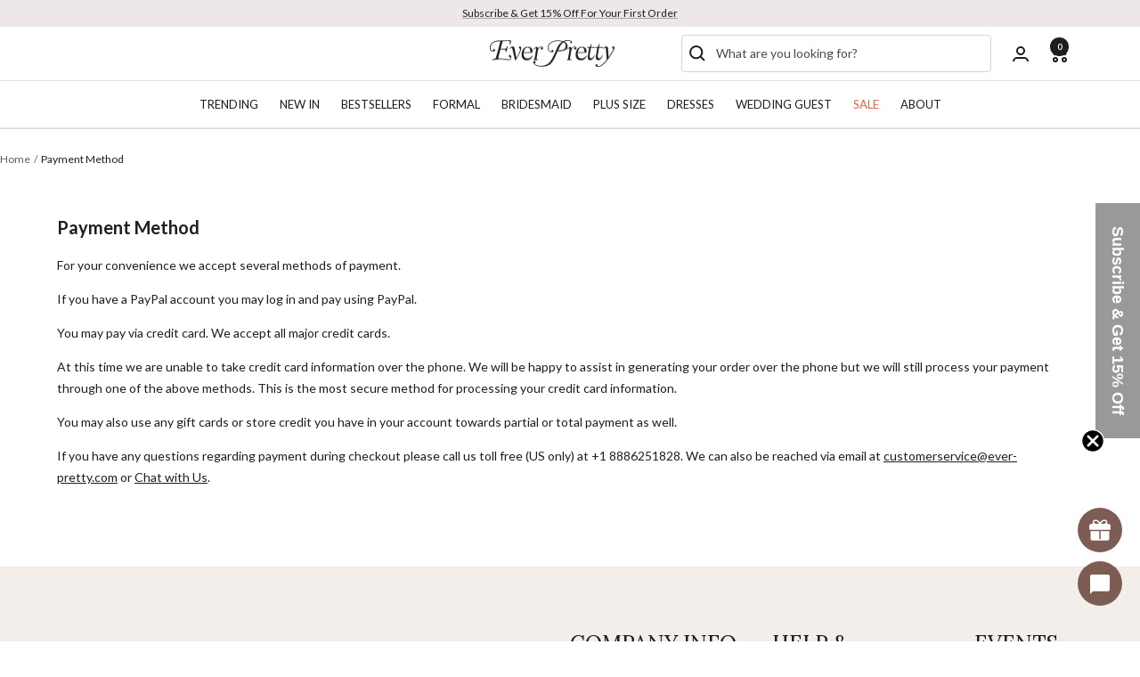

--- FILE ---
content_type: text/html; charset=utf-8
request_url: https://www.ever-pretty.com/pages/payment
body_size: 65130
content:
<!DOCTYPE html><html class="no-js" lang="en" dir="ltr">
  <head>

    
    
    
    
    <meta charset="utf-8">
    <meta name="viewport" content="width=device-width, initial-scale=1.0, height=device-height, minimum-scale=1.0, maximum-scale=5.0">
    <meta name="theme-color" content="#ffffff">

    <title>
      
        Payment Method -
          Ever-Pretty US
      
    </title><meta name="description" content="Payment Method Online Payment For your convenience we accept several methods of payment.  If you have a PayPal account you may log in and pay using PayPal. You may pay via credit card. We accept all major credit cards.  At this time we are unable to take credit card information over the phone. We will be happy to assis">
  <link rel="canonical" href="https://www.ever-pretty.com/pages/payment" />

<link rel="shortcut icon" href="//www.ever-pretty.com/cdn/shop/files/q.png?v=1745991449&width=96" type="image/png">
    
<link rel="preconnect" href="https://cdn.shopify.com" crossorigin="anonymous">
    <link rel="preconnect" href="https://www.google-analytics.com" crossorigin="anonymous">
    <link rel="preconnect" href="https://www.gstatic.com" crossorigin="anonymous">
    <link rel="preconnect" href="https://productreviews.shopifycdn.com">
    <link rel="preconnect" href="https://cdnus.jishiyuchat.com">
    <link rel="preconnect" href="https://cdn.storista.io">
    <link rel="dns-prefetch" href="https://cdn.shopify.com">
    <link rel="dns-prefetch" href="https://productreviews.shopifycdn.com">
    <link rel="dns-prefetch" href="https://www.google-analytics.com">
    <link rel="dns-prefetch" href="https://cdnus.jishiyuchat.com">
    <link rel="dns-prefetch" href="https://cdn.storista.io">
    <link rel="dns-prefetch" href="https://www.gstatic.com"><link rel="preconnect" href="https://fonts.shopifycdn.com" crossorigin><link rel="preload" as="style" href="//www.ever-pretty.com/cdn/shop/t/188/assets/theme.css?v=143584174187923653401768558696">
    <link rel="preload" as="script" href="//www.ever-pretty.com/cdn/shop/t/188/assets/theme.js?v=93630241807119717491768458421">
    
    <link rel="preload" as="style" href="https://6f5vgkk6t6xchavv-5084020810.shopifypreview.com/cdn/shopifycloud/portable-wallets/latest/accelerated-checkout-backwards-compat.css">
    <link rel="preload" as="style" href="https://cdn.shopify.com/extensions/0d820108-3ce0-4af0-b465-53058c9cd8a9/ordersify-restocked-alerts-13/assets/ordersify.min.css">
    <link rel="preload" as="style" href="https://www.ever-pretty.com/cdn/shopifycloud/portable-wallets/latest/accelerated-checkout-backwards-compat.css"><meta property="og:type" content="website">
  <meta property="og:title" content="Payment Method"><meta property="og:image" content="http://www.ever-pretty.com/cdn/shop/files/11111.png?v=1761646294&width=1024">
  <meta property="og:image:secure_url" content="https://www.ever-pretty.com/cdn/shop/files/11111.png?v=1761646294&width=1024">
  <meta property="og:image:width" content="1200">
  <meta property="og:image:height" content="628"><meta property="og:description" content="Payment Method Online Payment For your convenience we accept several methods of payment.  If you have a PayPal account you may log in and pay using PayPal. You may pay via credit card. We accept all major credit cards.  At this time we are unable to take credit card information over the phone. We will be happy to assis"><meta property="og:url" content="https://www.ever-pretty.com/pages/payment">
<meta property="og:site_name" content="Ever-Pretty US"><meta name="twitter:card" content="summary"><meta name="twitter:title" content="Payment Method">
  <meta name="twitter:description" content="Payment Method Online Payment For your convenience we accept several methods of payment.  If you have a PayPal account you may log in and pay using PayPal. You may pay via credit card. We accept all major credit cards.  At this time we are unable to take credit card information over the phone. We will be happy to assis"><meta name="twitter:image" content="https://www.ever-pretty.com/cdn/shop/files/11111.png?v=1761646294&width=1200">
  <meta name="twitter:image:alt" content="">
    
  <script type="application/ld+json">
  {
    "@context": "https://schema.org",
    "@type": "BreadcrumbList",
  "itemListElement": [{
      "@type": "ListItem",
      "position": 1,
      "name": "Home",
      "item": "https://www.ever-pretty.com"
    },{
          "@type": "ListItem",
          "position": 2,
          "name": "Payment Method",
          "item": "https://www.ever-pretty.com/pages/payment"
        }]
  }
  </script>




    <style>
  
  /* Typography (heading) */
  @font-face {
  font-family: Lora;
  font-weight: 400;
  font-style: normal;
  font-display: swap;
  src: url("//www.ever-pretty.com/cdn/fonts/lora/lora_n4.9a60cb39eff3bfbc472bac5b3c5c4d7c878f0a8d.woff2") format("woff2"),
       url("//www.ever-pretty.com/cdn/fonts/lora/lora_n4.4d935d2630ceaf34d2e494106075f8d9f1257d25.woff") format("woff");
}

@font-face {
  font-family: Lora;
  font-weight: 400;
  font-style: italic;
  font-display: swap;
  src: url("//www.ever-pretty.com/cdn/fonts/lora/lora_i4.a5059b22bd0a7547da84d66d2f523d17d17325d3.woff2") format("woff2"),
       url("//www.ever-pretty.com/cdn/fonts/lora/lora_i4.cb2d2ab46128fa7f84060d5f92cf3f49dc8181bd.woff") format("woff");
}

/* Typography (body) */
  @font-face {
  font-family: Lato;
  font-weight: 400;
  font-style: normal;
  font-display: swap;
  src: url("//www.ever-pretty.com/cdn/fonts/lato/lato_n4.c3b93d431f0091c8be23185e15c9d1fee1e971c5.woff2") format("woff2"),
       url("//www.ever-pretty.com/cdn/fonts/lato/lato_n4.d5c00c781efb195594fd2fd4ad04f7882949e327.woff") format("woff");
}

@font-face {
  font-family: Lato;
  font-weight: 400;
  font-style: italic;
  font-display: swap;
  src: url("//www.ever-pretty.com/cdn/fonts/lato/lato_i4.09c847adc47c2fefc3368f2e241a3712168bc4b6.woff2") format("woff2"),
       url("//www.ever-pretty.com/cdn/fonts/lato/lato_i4.3c7d9eb6c1b0a2bf62d892c3ee4582b016d0f30c.woff") format("woff");
}

@font-face {
  font-family: Lato;
  font-weight: 700;
  font-style: normal;
  font-display: swap;
  src: url("//www.ever-pretty.com/cdn/fonts/lato/lato_n7.900f219bc7337bc57a7a2151983f0a4a4d9d5dcf.woff2") format("woff2"),
       url("//www.ever-pretty.com/cdn/fonts/lato/lato_n7.a55c60751adcc35be7c4f8a0313f9698598612ee.woff") format("woff");
}

@font-face {
  font-family: Lato;
  font-weight: 700;
  font-style: italic;
  font-display: swap;
  src: url("//www.ever-pretty.com/cdn/fonts/lato/lato_i7.16ba75868b37083a879b8dd9f2be44e067dfbf92.woff2") format("woff2"),
       url("//www.ever-pretty.com/cdn/fonts/lato/lato_i7.4c07c2b3b7e64ab516aa2f2081d2bb0366b9dce8.woff") format("woff");
}

:root {--heading-color: 28, 31, 31;
    --text-color: 28, 31, 31;
    --background: 255, 255, 255;
    --secondary-background: 245, 241, 236;
    --border-color: 221, 221, 221;
    --border-color-darker: 164, 165, 165;
    --success-color: 46, 158, 123;
    --success-background: 213, 236, 229;
    --error-color: 222, 42, 42;
    --error-background: 253, 240, 240;
    --primary-button-background: 255, 255, 255;
    --primary-button-text-color: 28, 31, 31;
    --secondary-button-background: 28, 31, 31;
    --secondary-button-text-color: 255, 255, 255;
    --product-star-rating: 246, 164, 41;
    --product-on-sale-accent: 28, 31, 31;
    --product-sold-out-accent: 234, 234, 234;
    --product-custom-label-background: 64, 93, 230;
    --product-custom-label-text-color: 255, 255, 255;
    --product-custom-label-2-background: 243, 229, 182;
    --product-custom-label-2-text-color: 0, 0, 0;
    --product-low-stock-text-color: 222, 42, 42;
    --product-in-stock-text-color: 46, 158, 123;
    --loading-bar-background: 28, 31, 31;

    /* We duplicate some "base" colors as root colors, which is useful to use on drawer elements or popover without. Those should not be overridden to avoid issues */
    --root-heading-color: 28, 31, 31;
    --root-text-color: 28, 31, 31;
    --root-background: 255, 255, 255;
    --root-border-color: 221, 221, 221;
    --root-primary-button-background: 255, 255, 255;
    --root-primary-button-text-color: 28, 31, 31;

    --base-font-size: 14px;
    --EB_Garamond: Lora, serif;
    --heading-font-family: Lora, serif;
    --heading-font-weight: 400;
    --heading-font-style: normal;
    --heading-text-transform: normal;
    --text-font-family: Lato, sans-serif;
    --text-font-weight: 400;
    --text-font-style: normal;
    --text-font-bold-weight: 700;

    /* Typography (font size) */
    --heading-xxsmall-font-size: 12px;
    --heading-xsmall-font-size: 12px;
    --heading-small-font-size: 14px;
    --heading-large-font-size: 36px;
    --heading-h1-font-size: 36px;
    --heading-h2-font-size: 30px;
    --heading-h3-font-size: 26px;
    --heading-h4-font-size: 24px;
    --heading-h5-font-size: 20px;
    --heading-h6-font-size: 16px;

    /* Control the look and feel of the theme by changing radius of various elements */
    --button-border-radius: 4px;
    --block-border-radius: 8px;
    --block-border-radius-reduced: 4px;
    --color-swatch-border-radius: 0px;

    /* Button size */
    --button-height: 48px;
    --button-small-height: 40px;

    /* Form related */
    --form-input-field-height: 48px;
    --form-input-gap: 16px;
    --form-submit-margin: 24px;

    /* Product listing related variables */
    --product-list-block-spacing: 32px;

    /* Video related */
    --play-button-background: 255, 255, 255;
    --play-button-arrow: 28, 31, 31;

    /* RTL support */
    --transform-logical-flip: 1;
    --transform-origin-start: left;
    --transform-origin-end: right;

    /* Other */
    --zoom-cursor-svg-url: url(//www.ever-pretty.com/cdn/shop/t/188/assets/zoom-cursor.svg?v=96538760587900662501768458421);
    --arrow-right-svg-url: url(//www.ever-pretty.com/cdn/shop/t/188/assets/arrow-right.svg?v=60090787104665714041768458421);
    --arrow-left-svg-url: url(//www.ever-pretty.com/cdn/shop/t/188/assets/arrow-left.svg?v=158946663282076132771768458421);

    /* Some useful variables that we can reuse in our CSS. Some explanation are needed for some of them:
       - container-max-width-minus-gutters: represents the container max width without the edge gutters
       - container-outer-width: considering the screen width, represent all the space outside the container
       - container-outer-margin: same as container-outer-width but get set to 0 inside a container
       - container-inner-width: the effective space inside the container (minus gutters)
       - grid-column-width: represents the width of a single column of the grid
       - vertical-breather: this is a variable that defines the global "spacing" between sections, and inside the section
                            to create some "breath" and minimum spacing
     */
    --container-max-width: 1600px;
    --container-gutter: 24px;
    --container-max-width-minus-gutters: calc(var(--container-max-width) - (var(--container-gutter)) * 2);
    --container-outer-width: max(calc((100vw - var(--container-max-width-minus-gutters)) / 2), var(--container-gutter));
    --container-outer-margin: var(--container-outer-width);
    --container-inner-width: calc(100vw - var(--container-outer-width) * 2);

    --grid-column-count: 10;
    --grid-gap: 24px;
    --grid-column-width: calc((100vw - var(--container-outer-width) * 2 - var(--grid-gap) * (var(--grid-column-count) - 1)) / var(--grid-column-count));

    --vertical-breather: 48px;
    --vertical-breather-tight: 48px;

    /* Shopify related variables */
    --payment-terms-background-color: #ffffff;
  }

  @media screen and (min-width: 741px) {
    :root {
      --container-gutter: 40px;
      --grid-column-count: 20;
      --vertical-breather: 64px;
      --vertical-breather-tight: 64px;

      /* Typography (font size) */
       --heading-xsmall-font-size: 12px;
      --heading-small-font-size: 13px;
      --heading-large-font-size: 60px;
      --heading-h1-font-size: 50px;
      --heading-h2-font-size: 40px;
      --heading-h3-font-size: 30px;
      --heading-h4-font-size: 24px;
      --heading-h5-font-size: 20px;
      --heading-h6-font-size: 18px;

      /* Form related */
      --form-input-field-height: 52px;
      --form-submit-margin: 32px;

      /* Button size */
      --button-height: 52px;
      --button-small-height: 44px;
    }
  }

  @media screen and (min-width: 1200px) {
    :root {
      --vertical-breather: 64px;
      --vertical-breather-tight: 64px;
      --product-list-block-spacing: 48px;

      /* Typography */
      --heading-large-font-size: 60px;
      --heading-h1-font-size: 50px;
      --heading-h2-font-size: 40px;
      --heading-h3-font-size: 30px;
      --heading-h4-font-size: 24px;
      --heading-h5-font-size: 20px;
      --heading-h6-font-size: 18px;
    }
  }

  @media screen and (min-width: 1600px) {
    :root {
      --vertical-breather: 68px;
      --vertical-breather-tight: 64px;
    }
  }
</style>
    <script>
  // This allows to expose several variables to the global scope, to be used in scripts
  window.themeVariables = {
    settings: {
      direction: "ltr",
      pageType: "page",
      cartCount: 0,
      moneyFormat: "${{amount}}",
      moneyWithCurrencyFormat: "${{amount}} USD",
      showVendor: false,
      discountMode: "percentage",
      currencyCodeEnabled: false,
      cartType: "drawer",
      cartCurrency: "USD",
      mobileZoomFactor: 2.5
    },

    routes: {
      host: "www.ever-pretty.com",
      rootUrl: "\/",
      rootUrlWithoutSlash: '',
      cartUrl: "\/cart",
      cartAddUrl: "\/cart\/add",
      cartChangeUrl: "\/cart\/change",
      searchUrl: "\/search",
      predictiveSearchUrl: "\/search\/suggest",
      productRecommendationsUrl: "\/recommendations\/products"
    },

    strings: {
      accessibilityDelete: "Delete",
      accessibilityClose: "Close",
      collectionSoldOut: "Sold out",
      collectionDiscount: "Save @savings@",
      productSalePrice: "Sale price",
      productRegularPrice: "Regular price",
      productFormUnavailable: "Unavailable",
      productFormSoldOut: "Sold out",
      productFormPreOrder: "Preorder",
      productFormAddToCart: "Add to cart",
      searchNoResults: "No results could be found.",
      searchNewSearch: "New search",
      searchProducts: "Products",
      searchArticles: "Articles",
      searchPages: "Pages",
      searchCollections: "Collections",
      cartViewCart: "View cart",
      cartItemAdded: "Item added to your cart!",
      cartItemAddedShort: "Added to your cart!",
      cartAddOrderNote: "Add order note",
      cartEditOrderNote: "Edit order note",
      shippingEstimatorNoResults: "Sorry, we do not ship to your address.",
      shippingEstimatorOneResult: "There is one shipping rate for your address:",
      shippingEstimatorMultipleResults: "There are several shipping rates for your address:",
      shippingEstimatorError: "One or more error occurred while retrieving shipping rates:"
    },

    libs: {
      flickity: "\/\/www.ever-pretty.com\/cdn\/shop\/t\/188\/assets\/flickity.js?v=176646718982628074891768458421",
      photoswipe: "\/\/www.ever-pretty.com\/cdn\/shop\/t\/188\/assets\/photoswipe.js?v=132268647426145925301768458421",
      qrCode: "\/\/www.ever-pretty.com\/cdn\/shopifycloud\/storefront\/assets\/themes_support\/vendor\/qrcode-3f2b403b.js"
    },

    breakpoints: {
      phone: 'screen and (max-width: 740px)',
      tablet: 'screen and (min-width: 741px) and (max-width: 999px)',
      tabletAndUp: 'screen and (min-width: 741px)',
      pocket: 'screen and (max-width: 999px)',
      lap: 'screen and (min-width: 1000px) and (max-width: 1199px)',
      lapAndUp: 'screen and (min-width: 1000px)',
      desktop: 'screen and (min-width: 1200px)',
      wide: 'screen and (min-width: 1400px)'
    }
  };

  window.addEventListener('pageshow', async () => {
    const cartContent = await (await fetch(`${window.themeVariables.routes.cartUrl}.js`, {cache: 'reload'})).json();
    document.documentElement.dispatchEvent(new CustomEvent('cart:refresh', {detail: {cart: cartContent}}));
  });

  if ('noModule' in HTMLScriptElement.prototype) {
    // Old browsers (like IE) that does not support module will be considered as if not executing JS at all
    document.documentElement.className = document.documentElement.className.replace('no-js', 'js');

    requestAnimationFrame(() => {
      const viewportHeight = (window.visualViewport ? window.visualViewport.height : document.documentElement.clientHeight);
      document.documentElement.style.setProperty('--window-height',viewportHeight + 'px');
    });
  }</script>

    <link rel="stylesheet" href="//www.ever-pretty.com/cdn/shop/t/188/assets/theme.css?v=143584174187923653401768558696">

    <script src="//www.ever-pretty.com/cdn/shop/t/188/assets/jquery-3.3.1.min.js?v=61395414644828968241768458421" defer></script>
    <script src="//www.ever-pretty.com/cdn/shop/t/188/assets/vendor.js?v=32643890569905814191768458421" defer></script>
    <script src="//www.ever-pretty.com/cdn/shop/t/188/assets/theme.js?v=93630241807119717491768458421" defer></script>
    <script src="//www.ever-pretty.com/cdn/shop/t/188/assets/custom.js?v=128455860772792718891768458421" defer></script>



<link href="//www.ever-pretty.com/cdn/shop/t/188/assets/JSpage.js?v=101880213697286800541768458421" as="script" rel="preload">
        <link href="//www.ever-pretty.com/cdn/shop/t/188/assets/CSSpage.css?v=28027766583618576111768458421" as="style" rel="preload">
        <script src="//www.ever-pretty.com/cdn/shop/t/188/assets/JSpage.js?v=101880213697286800541768458421" defer></script>
        <link rel="stylesheet" href="//www.ever-pretty.com/cdn/shop/t/188/assets/CSSpage.css?v=28027766583618576111768458421">
      
    

    <script>window.performance && window.performance.mark && window.performance.mark('shopify.content_for_header.start');</script><meta name="facebook-domain-verification" content="jxlxhnu5642d0bcia50nwv0iei1ssc">
<meta id="shopify-digital-wallet" name="shopify-digital-wallet" content="/5084020810/digital_wallets/dialog">
<meta name="shopify-checkout-api-token" content="eb661a5c40ddc431fed2ad44c39378d7">
<meta id="in-context-paypal-metadata" data-shop-id="5084020810" data-venmo-supported="false" data-environment="production" data-locale="en_US" data-paypal-v4="true" data-currency="USD">
<script async="async" src="/checkouts/internal/preloads.js?locale=en-US"></script>
<link rel="preconnect" href="https://shop.app" crossorigin="anonymous">
<script async="async" src="https://shop.app/checkouts/internal/preloads.js?locale=en-US&shop_id=5084020810" crossorigin="anonymous"></script>
<script id="apple-pay-shop-capabilities" type="application/json">{"shopId":5084020810,"countryCode":"US","currencyCode":"USD","merchantCapabilities":["supports3DS"],"merchantId":"gid:\/\/shopify\/Shop\/5084020810","merchantName":"Ever-Pretty US","requiredBillingContactFields":["postalAddress","email","phone"],"requiredShippingContactFields":["postalAddress","email","phone"],"shippingType":"shipping","supportedNetworks":["visa","masterCard","amex","discover","elo","jcb"],"total":{"type":"pending","label":"Ever-Pretty US","amount":"1.00"},"shopifyPaymentsEnabled":true,"supportsSubscriptions":true}</script>
<script id="shopify-features" type="application/json">{"accessToken":"eb661a5c40ddc431fed2ad44c39378d7","betas":["rich-media-storefront-analytics"],"domain":"www.ever-pretty.com","predictiveSearch":true,"shopId":5084020810,"locale":"en"}</script>
<script>var Shopify = Shopify || {};
Shopify.shop = "ever-pretty-usa.myshopify.com";
Shopify.locale = "en";
Shopify.currency = {"active":"USD","rate":"1.0"};
Shopify.country = "US";
Shopify.theme = {"name":"Ever-Pretty-Theme 25-11-09 大码分屏测试","id":142410481738,"schema_name":"Focal","schema_version":"12.4.0","theme_store_id":null,"role":"main"};
Shopify.theme.handle = "null";
Shopify.theme.style = {"id":null,"handle":null};
Shopify.cdnHost = "www.ever-pretty.com/cdn";
Shopify.routes = Shopify.routes || {};
Shopify.routes.root = "/";</script>
<script type="module">!function(o){(o.Shopify=o.Shopify||{}).modules=!0}(window);</script>
<script>!function(o){function n(){var o=[];function n(){o.push(Array.prototype.slice.apply(arguments))}return n.q=o,n}var t=o.Shopify=o.Shopify||{};t.loadFeatures=n(),t.autoloadFeatures=n()}(window);</script>
<script>
  window.ShopifyPay = window.ShopifyPay || {};
  window.ShopifyPay.apiHost = "shop.app\/pay";
  window.ShopifyPay.redirectState = "pending";
</script>
<script id="shop-js-analytics" type="application/json">{"pageType":"page"}</script>
<script defer="defer" async type="module" src="//www.ever-pretty.com/cdn/shopifycloud/shop-js/modules/v2/client.init-shop-cart-sync_C5BV16lS.en.esm.js"></script>
<script defer="defer" async type="module" src="//www.ever-pretty.com/cdn/shopifycloud/shop-js/modules/v2/chunk.common_CygWptCX.esm.js"></script>
<script type="module">
  await import("//www.ever-pretty.com/cdn/shopifycloud/shop-js/modules/v2/client.init-shop-cart-sync_C5BV16lS.en.esm.js");
await import("//www.ever-pretty.com/cdn/shopifycloud/shop-js/modules/v2/chunk.common_CygWptCX.esm.js");

  window.Shopify.SignInWithShop?.initShopCartSync?.({"fedCMEnabled":true,"windoidEnabled":true});

</script>
<script>
  window.Shopify = window.Shopify || {};
  if (!window.Shopify.featureAssets) window.Shopify.featureAssets = {};
  window.Shopify.featureAssets['shop-js'] = {"shop-cart-sync":["modules/v2/client.shop-cart-sync_ZFArdW7E.en.esm.js","modules/v2/chunk.common_CygWptCX.esm.js"],"init-fed-cm":["modules/v2/client.init-fed-cm_CmiC4vf6.en.esm.js","modules/v2/chunk.common_CygWptCX.esm.js"],"shop-button":["modules/v2/client.shop-button_tlx5R9nI.en.esm.js","modules/v2/chunk.common_CygWptCX.esm.js"],"shop-cash-offers":["modules/v2/client.shop-cash-offers_DOA2yAJr.en.esm.js","modules/v2/chunk.common_CygWptCX.esm.js","modules/v2/chunk.modal_D71HUcav.esm.js"],"init-windoid":["modules/v2/client.init-windoid_sURxWdc1.en.esm.js","modules/v2/chunk.common_CygWptCX.esm.js"],"shop-toast-manager":["modules/v2/client.shop-toast-manager_ClPi3nE9.en.esm.js","modules/v2/chunk.common_CygWptCX.esm.js"],"init-shop-email-lookup-coordinator":["modules/v2/client.init-shop-email-lookup-coordinator_B8hsDcYM.en.esm.js","modules/v2/chunk.common_CygWptCX.esm.js"],"init-shop-cart-sync":["modules/v2/client.init-shop-cart-sync_C5BV16lS.en.esm.js","modules/v2/chunk.common_CygWptCX.esm.js"],"avatar":["modules/v2/client.avatar_BTnouDA3.en.esm.js"],"pay-button":["modules/v2/client.pay-button_FdsNuTd3.en.esm.js","modules/v2/chunk.common_CygWptCX.esm.js"],"init-customer-accounts":["modules/v2/client.init-customer-accounts_DxDtT_ad.en.esm.js","modules/v2/client.shop-login-button_C5VAVYt1.en.esm.js","modules/v2/chunk.common_CygWptCX.esm.js","modules/v2/chunk.modal_D71HUcav.esm.js"],"init-shop-for-new-customer-accounts":["modules/v2/client.init-shop-for-new-customer-accounts_ChsxoAhi.en.esm.js","modules/v2/client.shop-login-button_C5VAVYt1.en.esm.js","modules/v2/chunk.common_CygWptCX.esm.js","modules/v2/chunk.modal_D71HUcav.esm.js"],"shop-login-button":["modules/v2/client.shop-login-button_C5VAVYt1.en.esm.js","modules/v2/chunk.common_CygWptCX.esm.js","modules/v2/chunk.modal_D71HUcav.esm.js"],"init-customer-accounts-sign-up":["modules/v2/client.init-customer-accounts-sign-up_CPSyQ0Tj.en.esm.js","modules/v2/client.shop-login-button_C5VAVYt1.en.esm.js","modules/v2/chunk.common_CygWptCX.esm.js","modules/v2/chunk.modal_D71HUcav.esm.js"],"shop-follow-button":["modules/v2/client.shop-follow-button_Cva4Ekp9.en.esm.js","modules/v2/chunk.common_CygWptCX.esm.js","modules/v2/chunk.modal_D71HUcav.esm.js"],"checkout-modal":["modules/v2/client.checkout-modal_BPM8l0SH.en.esm.js","modules/v2/chunk.common_CygWptCX.esm.js","modules/v2/chunk.modal_D71HUcav.esm.js"],"lead-capture":["modules/v2/client.lead-capture_Bi8yE_yS.en.esm.js","modules/v2/chunk.common_CygWptCX.esm.js","modules/v2/chunk.modal_D71HUcav.esm.js"],"shop-login":["modules/v2/client.shop-login_D6lNrXab.en.esm.js","modules/v2/chunk.common_CygWptCX.esm.js","modules/v2/chunk.modal_D71HUcav.esm.js"],"payment-terms":["modules/v2/client.payment-terms_CZxnsJam.en.esm.js","modules/v2/chunk.common_CygWptCX.esm.js","modules/v2/chunk.modal_D71HUcav.esm.js"]};
</script>
<script>(function() {
  var isLoaded = false;
  function asyncLoad() {
    if (isLoaded) return;
    isLoaded = true;
    var urls = ["https:\/\/assets.smartwishlist.webmarked.net\/static\/v6\/smartwishlist.js?shop=ever-pretty-usa.myshopify.com","\/\/cdn.shopify.com\/proxy\/925eb0ec15fa641336a19e65e70d6e8b7c432cd100a6461b0450951e9ceb2eb8\/api.goaffpro.com\/loader.js?shop=ever-pretty-usa.myshopify.com\u0026sp-cache-control=cHVibGljLCBtYXgtYWdlPTkwMA","https:\/\/ext.spinwheelapp.com\/external\/v1\/3bd2c1831495e2c8\/spps.js?shop=ever-pretty-usa.myshopify.com","https:\/\/app.kiwisizing.com\/web\/js\/dist\/kiwiSizing\/plugin\/SizingPlugin.prod.js?v=330\u0026shop=ever-pretty-usa.myshopify.com","https:\/\/dr4qe3ddw9y32.cloudfront.net\/awin-shopify-integration-code.js?aid=71743\u0026v=shopifyApp_5.2.3\u0026ts=1759824276182\u0026shop=ever-pretty-usa.myshopify.com"];
    for (var i = 0; i < urls.length; i++) {
      var s = document.createElement('script');
      s.type = 'text/javascript';
      s.async = true;
      s.src = urls[i];
      var x = document.getElementsByTagName('script')[0];
      x.parentNode.insertBefore(s, x);
    }
  };
  if(window.attachEvent) {
    window.attachEvent('onload', asyncLoad);
  } else {
    window.addEventListener('load', asyncLoad, false);
  }
})();</script>
<script id="__st">var __st={"a":5084020810,"offset":-28800,"reqid":"d621dfeb-50c9-4899-9835-28e4eb82a6c7-1768759578","pageurl":"www.ever-pretty.com\/pages\/payment","s":"pages-42826465354","u":"9bfab76a72bb","p":"page","rtyp":"page","rid":42826465354};</script>
<script>window.ShopifyPaypalV4VisibilityTracking = true;</script>
<script id="captcha-bootstrap">!function(){'use strict';const t='contact',e='account',n='new_comment',o=[[t,t],['blogs',n],['comments',n],[t,'customer']],c=[[e,'customer_login'],[e,'guest_login'],[e,'recover_customer_password'],[e,'create_customer']],r=t=>t.map((([t,e])=>`form[action*='/${t}']:not([data-nocaptcha='true']) input[name='form_type'][value='${e}']`)).join(','),a=t=>()=>t?[...document.querySelectorAll(t)].map((t=>t.form)):[];function s(){const t=[...o],e=r(t);return a(e)}const i='password',u='form_key',d=['recaptcha-v3-token','g-recaptcha-response','h-captcha-response',i],f=()=>{try{return window.sessionStorage}catch{return}},m='__shopify_v',_=t=>t.elements[u];function p(t,e,n=!1){try{const o=window.sessionStorage,c=JSON.parse(o.getItem(e)),{data:r}=function(t){const{data:e,action:n}=t;return t[m]||n?{data:e,action:n}:{data:t,action:n}}(c);for(const[e,n]of Object.entries(r))t.elements[e]&&(t.elements[e].value=n);n&&o.removeItem(e)}catch(o){console.error('form repopulation failed',{error:o})}}const l='form_type',E='cptcha';function T(t){t.dataset[E]=!0}const w=window,h=w.document,L='Shopify',v='ce_forms',y='captcha';let A=!1;((t,e)=>{const n=(g='f06e6c50-85a8-45c8-87d0-21a2b65856fe',I='https://cdn.shopify.com/shopifycloud/storefront-forms-hcaptcha/ce_storefront_forms_captcha_hcaptcha.v1.5.2.iife.js',D={infoText:'Protected by hCaptcha',privacyText:'Privacy',termsText:'Terms'},(t,e,n)=>{const o=w[L][v],c=o.bindForm;if(c)return c(t,g,e,D).then(n);var r;o.q.push([[t,g,e,D],n]),r=I,A||(h.body.append(Object.assign(h.createElement('script'),{id:'captcha-provider',async:!0,src:r})),A=!0)});var g,I,D;w[L]=w[L]||{},w[L][v]=w[L][v]||{},w[L][v].q=[],w[L][y]=w[L][y]||{},w[L][y].protect=function(t,e){n(t,void 0,e),T(t)},Object.freeze(w[L][y]),function(t,e,n,w,h,L){const[v,y,A,g]=function(t,e,n){const i=e?o:[],u=t?c:[],d=[...i,...u],f=r(d),m=r(i),_=r(d.filter((([t,e])=>n.includes(e))));return[a(f),a(m),a(_),s()]}(w,h,L),I=t=>{const e=t.target;return e instanceof HTMLFormElement?e:e&&e.form},D=t=>v().includes(t);t.addEventListener('submit',(t=>{const e=I(t);if(!e)return;const n=D(e)&&!e.dataset.hcaptchaBound&&!e.dataset.recaptchaBound,o=_(e),c=g().includes(e)&&(!o||!o.value);(n||c)&&t.preventDefault(),c&&!n&&(function(t){try{if(!f())return;!function(t){const e=f();if(!e)return;const n=_(t);if(!n)return;const o=n.value;o&&e.removeItem(o)}(t);const e=Array.from(Array(32),(()=>Math.random().toString(36)[2])).join('');!function(t,e){_(t)||t.append(Object.assign(document.createElement('input'),{type:'hidden',name:u})),t.elements[u].value=e}(t,e),function(t,e){const n=f();if(!n)return;const o=[...t.querySelectorAll(`input[type='${i}']`)].map((({name:t})=>t)),c=[...d,...o],r={};for(const[a,s]of new FormData(t).entries())c.includes(a)||(r[a]=s);n.setItem(e,JSON.stringify({[m]:1,action:t.action,data:r}))}(t,e)}catch(e){console.error('failed to persist form',e)}}(e),e.submit())}));const S=(t,e)=>{t&&!t.dataset[E]&&(n(t,e.some((e=>e===t))),T(t))};for(const o of['focusin','change'])t.addEventListener(o,(t=>{const e=I(t);D(e)&&S(e,y())}));const B=e.get('form_key'),M=e.get(l),P=B&&M;t.addEventListener('DOMContentLoaded',(()=>{const t=y();if(P)for(const e of t)e.elements[l].value===M&&p(e,B);[...new Set([...A(),...v().filter((t=>'true'===t.dataset.shopifyCaptcha))])].forEach((e=>S(e,t)))}))}(h,new URLSearchParams(w.location.search),n,t,e,['guest_login'])})(!0,!0)}();</script>
<script integrity="sha256-4kQ18oKyAcykRKYeNunJcIwy7WH5gtpwJnB7kiuLZ1E=" data-source-attribution="shopify.loadfeatures" defer="defer" src="//www.ever-pretty.com/cdn/shopifycloud/storefront/assets/storefront/load_feature-a0a9edcb.js" crossorigin="anonymous"></script>
<script crossorigin="anonymous" defer="defer" src="//www.ever-pretty.com/cdn/shopifycloud/storefront/assets/shopify_pay/storefront-65b4c6d7.js?v=20250812"></script>
<script data-source-attribution="shopify.dynamic_checkout.dynamic.init">var Shopify=Shopify||{};Shopify.PaymentButton=Shopify.PaymentButton||{isStorefrontPortableWallets:!0,init:function(){window.Shopify.PaymentButton.init=function(){};var t=document.createElement("script");t.src="https://www.ever-pretty.com/cdn/shopifycloud/portable-wallets/latest/portable-wallets.en.js",t.type="module",document.head.appendChild(t)}};
</script>
<script data-source-attribution="shopify.dynamic_checkout.buyer_consent">
  function portableWalletsHideBuyerConsent(e){var t=document.getElementById("shopify-buyer-consent"),n=document.getElementById("shopify-subscription-policy-button");t&&n&&(t.classList.add("hidden"),t.setAttribute("aria-hidden","true"),n.removeEventListener("click",e))}function portableWalletsShowBuyerConsent(e){var t=document.getElementById("shopify-buyer-consent"),n=document.getElementById("shopify-subscription-policy-button");t&&n&&(t.classList.remove("hidden"),t.removeAttribute("aria-hidden"),n.addEventListener("click",e))}window.Shopify?.PaymentButton&&(window.Shopify.PaymentButton.hideBuyerConsent=portableWalletsHideBuyerConsent,window.Shopify.PaymentButton.showBuyerConsent=portableWalletsShowBuyerConsent);
</script>
<script data-source-attribution="shopify.dynamic_checkout.cart.bootstrap">document.addEventListener("DOMContentLoaded",(function(){function t(){return document.querySelector("shopify-accelerated-checkout-cart, shopify-accelerated-checkout")}if(t())Shopify.PaymentButton.init();else{new MutationObserver((function(e,n){t()&&(Shopify.PaymentButton.init(),n.disconnect())})).observe(document.body,{childList:!0,subtree:!0})}}));
</script>
<script id='scb4127' type='text/javascript' async='' src='https://www.ever-pretty.com/cdn/shopifycloud/privacy-banner/storefront-banner.js'></script><link id="shopify-accelerated-checkout-styles" rel="stylesheet" media="screen" href="https://www.ever-pretty.com/cdn/shopifycloud/portable-wallets/latest/accelerated-checkout-backwards-compat.css" crossorigin="anonymous">
<style id="shopify-accelerated-checkout-cart">
        #shopify-buyer-consent {
  margin-top: 1em;
  display: inline-block;
  width: 100%;
}

#shopify-buyer-consent.hidden {
  display: none;
}

#shopify-subscription-policy-button {
  background: none;
  border: none;
  padding: 0;
  text-decoration: underline;
  font-size: inherit;
  cursor: pointer;
}

#shopify-subscription-policy-button::before {
  box-shadow: none;
}

      </style>

<script>window.performance && window.performance.mark && window.performance.mark('shopify.content_for_header.end');</script>
    
    <script src="https://js.ptengine.com/26g93gvj.js"></script>
    <script>
      window.__AB_PLUS__ = window.__AB_PLUS__ || false;
    </script>
  <!-- BEGIN app block: shopify://apps/simprosys-google-shopping-feed/blocks/core_settings_block/1f0b859e-9fa6-4007-97e8-4513aff5ff3b --><!-- BEGIN: GSF App Core Tags & Scripts by Simprosys Google Shopping Feed -->



    <!-- BEGIN app snippet: gsf_tracking_data -->


    <script type='text/javascript'>window.dataLayer = window.dataLayer || []; function gtag() { dataLayer.push(arguments); } function gsfInitTrackerJSCode () { gtag('js', new Date()); gtag('config', 'G-5YEX4H4BGH'); gtag('get', 'G-5YEX4H4BGH', 'client_id', (client_id) => { localStorage.setItem('gsfga4cid', client_id.toString()); }); gtag('get', 'G-5YEX4H4BGH', 'session_id', (session_id) => { localStorage.setItem('gsfga4sid', session_id.toString()); }); } function gsfInitTrackerJS () { var gsf_script = document.createElement('script'); gsf_script.src = 'https://www.googletagmanager.com/gtag/js?id=G-5YEX4H4BGH'; gsf_script.async = false; document.head.append(gsf_script); gsf_script.onload = gsfInitTrackerJSCode; } function gsfInitTrackerFunction () { gsfInitTrackerJS(); }(function() { gsfInitTrackerFunction(); })();</script>

<!-- END app snippet -->







<!-- END: GSF App Core Tags & Scripts by Simprosys Google Shopping Feed -->
<!-- END app block --><!-- BEGIN app block: shopify://apps/avada-seo-suite/blocks/avada-seo/15507c6e-1aa3-45d3-b698-7e175e033440 --><script>
  window.AVADA_SEO_ENABLED = true;
</script><!-- BEGIN app snippet: avada-broken-link-manager --><!-- END app snippet --><!-- BEGIN app snippet: avada-seo-site --><!-- END app snippet --><!-- BEGIN app snippet: avada-robot-onpage --><!-- Avada SEO Robot Onpage -->












<!-- END app snippet --><!-- BEGIN app snippet: avada-frequently-asked-questions -->







<!-- END app snippet --><!-- BEGIN app snippet: avada-custom-css --> <!-- BEGIN Avada SEO custom CSS END -->


<!-- END Avada SEO custom CSS END -->
<!-- END app snippet --><!-- BEGIN app snippet: avada-rating-and-review -->
<!-- END app snippet --><!-- BEGIN app snippet: avada-seo-preload --><script>
  const ignore = ["\/cart","\/account"];
  window.FPConfig = {
      delay: 0,
      ignoreKeywords: ignore || ['/cart', '/account/login', '/account/logout', '/account'],
      maxRPS: 3,
      hoverDelay: 50
  };
</script>


  <script type="lightJs" src="https://cdn.shopify.com/extensions/019b5883-b6ab-7058-b8a7-b81c7af1b0f9/avada-seo-suite-218/assets/flying-pages.js" defer="defer"></script>

<!-- END app snippet --><!-- BEGIN app snippet: avada-loading --><style>
  @keyframes avada-rotate {
    0% { transform: rotate(0); }
    100% { transform: rotate(360deg); }
  }

  @keyframes avada-fade-out {
    0% { opacity: 1; visibility: visible; }
    100% { opacity: 0; visibility: hidden; }
  }

  .Avada-LoadingScreen {
    display: none;
    width: 100%;
    height: 100vh;
    top: 0;
    position: fixed;
    z-index: 9999;
    display: flex;
    align-items: center;
    justify-content: center;
  
    background-color: #F2F2F2;
  
  }

  .Avada-LoadingScreen svg {
    animation: avada-rotate 1s linear infinite;
    width: 75px;
    height: 75px;
  }
</style>
<script>
  const themeId = Shopify.theme.id;
  const loadingSettingsValue = {"enabled":false,"loadingColor":"#333333","bgColor":"#F2F2F2","waitTime":0,"durationTime":2,"loadingType":"circle","bgType":"color","sizeLoading":"75","displayShow":"first","bgImage":"","themeIds":[]};
  const loadingType = loadingSettingsValue?.loadingType;
  function renderLoading() {
    new MutationObserver((mutations, observer) => {
      if (document.body) {
        observer.disconnect();
        const loadingDiv = document.createElement('div');
        loadingDiv.className = 'Avada-LoadingScreen';
        if(loadingType === 'custom_logo' || loadingType === 'favicon_logo') {
          const srcLoadingImage = loadingSettingsValue?.customLogoThemeIds[themeId] || '';
          if(srcLoadingImage) {
            loadingDiv.innerHTML = `
            <img alt="Avada logo"  height="600px" loading="eager" fetchpriority="high"
              src="${srcLoadingImage}&width=600"
              width="600px" />
              `
          }
        }
        if(loadingType === 'circle') {
          loadingDiv.innerHTML = `
        <svg viewBox="0 0 40 40" fill="none" xmlns="http://www.w3.org/2000/svg">
          <path d="M20 3.75C11.0254 3.75 3.75 11.0254 3.75 20C3.75 21.0355 2.91053 21.875 1.875 21.875C0.839475 21.875 0 21.0355 0 20C0 8.9543 8.9543 0 20 0C31.0457 0 40 8.9543 40 20C40 31.0457 31.0457 40 20 40C18.9645 40 18.125 39.1605 18.125 38.125C18.125 37.0895 18.9645 36.25 20 36.25C28.9748 36.25 36.25 28.9748 36.25 20C36.25 11.0254 28.9748 3.75 20 3.75Z" fill="#333333"/>
        </svg>
      `;
        }

        document.body.insertBefore(loadingDiv, document.body.firstChild || null);
        const e = '2';
        const t = 'first';
        const o = 'first' === t;
        const a = sessionStorage.getItem('isShowLoadingAvada');
        const n = document.querySelector('.Avada-LoadingScreen');
        if (a && o) return (n.style.display = 'none');
        n.style.display = 'flex';
        const i = document.body;
        i.style.overflow = 'hidden';
        const l = () => {
          i.style.overflow = 'auto';
          n.style.animation = 'avada-fade-out 1s ease-out forwards';
          setTimeout(() => {
            n.style.display = 'none';
          }, 1000);
        };
        if ((o && !a && sessionStorage.setItem('isShowLoadingAvada', true), 'duration_auto' === e)) {
          window.onload = function() {
            l();
          };
          return;
        }
        setTimeout(() => {
          l();
        }, 1000 * e);
      }
    }).observe(document.documentElement, { childList: true, subtree: true });
  };
  function isNullish(value) {
    return value === null || value === undefined;
  }
  const themeIds = '';
  const themeIdsArray = themeIds ? themeIds.split(',') : [];

  if(!isNullish(themeIds) && themeIdsArray.includes(themeId.toString()) && loadingSettingsValue?.enabled) {
    renderLoading();
  }

  if(isNullish(loadingSettingsValue?.themeIds) && loadingSettingsValue?.enabled) {
    renderLoading();
  }
</script>
<!-- END app snippet --><!-- BEGIN app snippet: avada-seo-social-post --><!-- END app snippet -->
<!-- END app block --><!-- BEGIN app block: shopify://apps/shop-with-friends/blocks/polls_floating/3e557a13-d1da-4545-a899-617798d1a177 --><!-- Shop with Friends -->

















 
<script id="polls-platform-init" type="text/javascript">
  function initializePollsSDK() {
    const apiKey = '0e10ead3-1b80-4720-8cb7-ec5664b1a182';
    
    PollsSDK._internal.initWithMetafields({
      apiKey,
      metafields: {
        accountMetadata: {"shopId":"37ef2eb3-8375-4a5d-90e3-4a075d04e0c9","shopifyShopId":"ever-pretty-usa.myshopify.com","hasSubscription":true,"isLockedByAdmin":false,"useV1Metafields":false,"pollsSdkEnv":""},
        pollConfig: {"style":{"theme":"light","primaryColor":"#000000"}},
        floatingWidgetConfig: {"mobileWidget":{"enabled":false},"desktopWidget":{"enabled":false},"global":{"style":{"backgroundColor":"#ff069c","iconColor":"#ffffff"},"widgetPosition":"bottom-left","verticalSpacingPx":30,"horizontalSpacingPx":30}},
        cartWidgetConfig: {"enabled":true},
        drawerConfig: {"mobile":{"enabled":false},"desktop":{"enabled":false}},
        pdpConfig: {"mobile":{"enabled":false,"backgroundColor":"#dfdfdf","borderRadius":"0","borderColor":"#dfdfdf","borderWidth":"0","textColor":"#000000"},"desktop":{"enabled":false,"backgroundColor":"#dfdfdf","borderRadius":"0","borderColor":"#dfdfdf","borderWidth":"0","textColor":"#000000"}}
      }
    });
    
  }
</script>
<script
  async
  id="pollsSDK-script"
  src="https://poll-cdn.com/storefront/v4/major/sdk.min.js"
  onload="initializePollsSDK();"
  data-cmp-ab="2"
></script>
<script async type="text/javascript">
  fetch('/services/javascripts/currencies.js')
    .then((response) => response.text())
    .then((scriptContent) => {
      const modifiedScriptContent = scriptContent.replace(/var Currency/g, 'var PollsPlatformCurrency');
      const scriptElement = document.createElement('script');
      scriptElement.textContent = modifiedScriptContent;
      document.head.appendChild(scriptElement);
      if (PollsPlatformCurrency) {
        const conversionData = {
          rates: PollsPlatformCurrency.rates,
          timestamp: new Date().toISOString(),
        };
        localStorage.setItem('polls-platform-currency-conversion', JSON.stringify(conversionData));
      }
    })
    .catch((error) => console.error('Error loading Currencies script:', error));
</script>

<!-- END app block --><!-- BEGIN app block: shopify://apps/judge-me-reviews/blocks/judgeme_core/61ccd3b1-a9f2-4160-9fe9-4fec8413e5d8 --><!-- Start of Judge.me Core -->






<link rel="dns-prefetch" href="https://cdnwidget.judge.me">
<link rel="dns-prefetch" href="https://cdn.judge.me">
<link rel="dns-prefetch" href="https://cdn1.judge.me">
<link rel="dns-prefetch" href="https://api.judge.me">

<script data-cfasync='false' class='jdgm-settings-script'>window.jdgmSettings={"pagination":5,"disable_web_reviews":false,"badge_no_review_text":"No reviews","badge_n_reviews_text":"{{ n }}","badge_star_color":"#313131","hide_badge_preview_if_no_reviews":true,"badge_hide_text":false,"enforce_center_preview_badge":false,"widget_title":"Customer Reviews","widget_open_form_text":"Write a review","widget_close_form_text":"Cancel review","widget_refresh_page_text":"Refresh page","widget_summary_text":"Based on {{ number_of_reviews }} review/reviews","widget_no_review_text":"Be the first to write a review","widget_name_field_text":"Display name","widget_verified_name_field_text":"Verified Name (public)","widget_name_placeholder_text":"Display name","widget_required_field_error_text":"This field is required.","widget_email_field_text":"Email address","widget_verified_email_field_text":"Verified Email (private, can not be edited)","widget_email_placeholder_text":"Your email address","widget_email_field_error_text":"Please enter a valid email address.","widget_rating_field_text":"Rating","widget_review_title_field_text":"Review Title","widget_review_title_placeholder_text":"Give your review a title","widget_review_body_field_text":"Review content","widget_review_body_placeholder_text":"Start writing here...","widget_pictures_field_text":"Picture/Video (optional)","widget_submit_review_text":"Submit Review","widget_submit_verified_review_text":"Submit Verified Review","widget_submit_success_msg_with_auto_publish":"Thank you for your feedback! Your review will be published as soon as it is approved by the shop admin.","widget_submit_success_msg_no_auto_publish":"Thank you for your feedback! Your review will be published as soon as it is approved by the shop admin.","widget_show_default_reviews_out_of_total_text":"Showing {{ n_reviews_shown }} out of {{ n_reviews }} reviews.","widget_show_all_link_text":"Show all","widget_show_less_link_text":"Show less","widget_author_said_text":"{{ reviewer_name }} said:","widget_days_text":"{{ n }} days ago","widget_weeks_text":"{{ n }} week/weeks ago","widget_months_text":"{{ n }} month/months ago","widget_years_text":"{{ n }} year/years ago","widget_yesterday_text":"Yesterday","widget_today_text":"Today","widget_replied_text":"\u003e\u003e {{ shop_name }} replied:","widget_read_more_text":"Read more","widget_reviewer_name_as_initial":"","widget_rating_filter_color":"","widget_rating_filter_see_all_text":"See all reviews","widget_sorting_most_recent_text":"Most Recent","widget_sorting_highest_rating_text":"Highest Rating","widget_sorting_lowest_rating_text":"Lowest Rating","widget_sorting_with_pictures_text":"Only Pictures","widget_sorting_most_helpful_text":"Most Helpful","widget_open_question_form_text":"Ask a question","widget_reviews_subtab_text":"Reviews","widget_questions_subtab_text":"Questions","widget_question_label_text":"Question","widget_answer_label_text":"Answer","widget_question_placeholder_text":"Write your question here","widget_submit_question_text":"Submit Question","widget_question_submit_success_text":"Thank you for your question! We will notify you once it gets answered.","widget_star_color":"#313131","verified_badge_text":"Verified","verified_badge_bg_color":"","verified_badge_text_color":"","verified_badge_placement":"left-of-reviewer-name","widget_review_max_height":2,"widget_hide_border":false,"widget_social_share":true,"widget_thumb":true,"widget_review_location_show":true,"widget_location_format":"country_iso_code","all_reviews_include_out_of_store_products":true,"all_reviews_out_of_store_text":"(out of store)","all_reviews_pagination":100,"all_reviews_product_name_prefix_text":"about","enable_review_pictures":true,"enable_question_anwser":true,"widget_theme":"align","review_date_format":"mm/dd/yyyy","default_sort_method":"most-recent","widget_product_reviews_subtab_text":"Product Reviews","widget_shop_reviews_subtab_text":"Shop Reviews","widget_other_products_reviews_text":"Reviews for other products","widget_store_reviews_subtab_text":"Store reviews","widget_no_store_reviews_text":"This store hasn't received any reviews yet","widget_web_restriction_product_reviews_text":"This product hasn't received any reviews yet","widget_no_items_text":"No items found","widget_show_more_text":"Show more","widget_write_a_store_review_text":"Write a Store Review","widget_other_languages_heading":"Reviews in Other Languages","widget_translate_review_text":"Translate review to {{ language }}","widget_translating_review_text":"Translating...","widget_show_original_translation_text":"Show original ({{ language }})","widget_translate_review_failed_text":"Review couldn't be translated.","widget_translate_review_retry_text":"Retry","widget_translate_review_try_again_later_text":"Try again later","show_product_url_for_grouped_product":false,"widget_sorting_pictures_first_text":"Pictures First","show_pictures_on_all_rev_page_mobile":true,"show_pictures_on_all_rev_page_desktop":true,"floating_tab_hide_mobile_install_preference":false,"floating_tab_button_name":"★ Reviews","floating_tab_title":"Let customers speak for us","floating_tab_button_color":"","floating_tab_button_background_color":"","floating_tab_url":"","floating_tab_url_enabled":true,"floating_tab_tab_style":"text","all_reviews_text_badge_text":"Customers rate us {{ shop.metafields.judgeme.all_reviews_rating | round: 1 }}/5 based on {{ shop.metafields.judgeme.all_reviews_count }} reviews.","all_reviews_text_badge_text_branded_style":"{{ shop.metafields.judgeme.all_reviews_rating | round: 1 }} out of 5 stars based on {{ shop.metafields.judgeme.all_reviews_count }} reviews","is_all_reviews_text_badge_a_link":false,"show_stars_for_all_reviews_text_badge":false,"all_reviews_text_badge_url":"","all_reviews_text_style":"text","all_reviews_text_color_style":"judgeme_brand_color","all_reviews_text_color":"#108474","all_reviews_text_show_jm_brand":true,"featured_carousel_show_header":true,"featured_carousel_title":"Let customers speak for us","testimonials_carousel_title":"Customers are saying","videos_carousel_title":"Real customer stories","cards_carousel_title":"Customers are saying","featured_carousel_count_text":"from {{ n }} reviews","featured_carousel_add_link_to_all_reviews_page":false,"featured_carousel_url":"","featured_carousel_show_images":true,"featured_carousel_autoslide_interval":5,"featured_carousel_arrows_on_the_sides":false,"featured_carousel_height":250,"featured_carousel_width":80,"featured_carousel_image_size":0,"featured_carousel_image_height":250,"featured_carousel_arrow_color":"#eeeeee","verified_count_badge_style":"vintage","verified_count_badge_orientation":"horizontal","verified_count_badge_color_style":"judgeme_brand_color","verified_count_badge_color":"#108474","is_verified_count_badge_a_link":false,"verified_count_badge_url":"","verified_count_badge_show_jm_brand":true,"widget_rating_preset_default":5,"widget_first_sub_tab":"product-reviews","widget_show_histogram":true,"widget_histogram_use_custom_color":false,"widget_pagination_use_custom_color":false,"widget_star_use_custom_color":true,"widget_verified_badge_use_custom_color":false,"widget_write_review_use_custom_color":false,"picture_reminder_submit_button":"Upload Pictures","enable_review_videos":true,"mute_video_by_default":true,"widget_sorting_videos_first_text":"Videos First","widget_review_pending_text":"Pending","featured_carousel_items_for_large_screen":3,"social_share_options_order":"Facebook,Twitter,Pinterest","remove_microdata_snippet":true,"disable_json_ld":false,"enable_json_ld_products":false,"preview_badge_show_question_text":false,"preview_badge_no_question_text":"No questions","preview_badge_n_question_text":"{{ number_of_questions }} question/questions","qa_badge_show_icon":false,"qa_badge_position":"same-row","remove_judgeme_branding":false,"widget_add_search_bar":false,"widget_search_bar_placeholder":"Search","widget_sorting_verified_only_text":"Verified only","featured_carousel_theme":"default","featured_carousel_show_rating":true,"featured_carousel_show_title":true,"featured_carousel_show_body":true,"featured_carousel_show_date":false,"featured_carousel_show_reviewer":true,"featured_carousel_show_product":false,"featured_carousel_header_background_color":"#108474","featured_carousel_header_text_color":"#ffffff","featured_carousel_name_product_separator":"reviewed","featured_carousel_full_star_background":"#108474","featured_carousel_empty_star_background":"#dadada","featured_carousel_vertical_theme_background":"#f9fafb","featured_carousel_verified_badge_enable":true,"featured_carousel_verified_badge_color":"#108474","featured_carousel_border_style":"round","featured_carousel_review_line_length_limit":3,"featured_carousel_more_reviews_button_text":"Read more reviews","featured_carousel_view_product_button_text":"View product","all_reviews_page_load_reviews_on":"scroll","all_reviews_page_load_more_text":"Load More Reviews","disable_fb_tab_reviews":false,"enable_ajax_cdn_cache":false,"widget_advanced_speed_features":5,"widget_public_name_text":"displayed publicly like","default_reviewer_name":"John Smith","default_reviewer_name_has_non_latin":true,"widget_reviewer_anonymous":"Anonymous","medals_widget_title":"Judge.me Review Medals","medals_widget_background_color":"#f9fafb","medals_widget_position":"footer_all_pages","medals_widget_border_color":"#f9fafb","medals_widget_verified_text_position":"left","medals_widget_use_monochromatic_version":false,"medals_widget_elements_color":"#108474","show_reviewer_avatar":true,"widget_invalid_yt_video_url_error_text":"Not a YouTube video URL","widget_max_length_field_error_text":"Please enter no more than {0} characters.","widget_show_country_flag":true,"widget_show_collected_via_shop_app":true,"widget_verified_by_shop_badge_style":"light","widget_verified_by_shop_text":"Verified by Shop","widget_show_photo_gallery":true,"widget_load_with_code_splitting":true,"widget_ugc_install_preference":false,"widget_ugc_title":"Made by us, Shared by you","widget_ugc_subtitle":"Tag us to see your picture featured in our page","widget_ugc_arrows_color":"#ffffff","widget_ugc_primary_button_text":"Buy Now","widget_ugc_primary_button_background_color":"#108474","widget_ugc_primary_button_text_color":"#ffffff","widget_ugc_primary_button_border_width":"0","widget_ugc_primary_button_border_style":"none","widget_ugc_primary_button_border_color":"#108474","widget_ugc_primary_button_border_radius":"25","widget_ugc_secondary_button_text":"Load More","widget_ugc_secondary_button_background_color":"#ffffff","widget_ugc_secondary_button_text_color":"#108474","widget_ugc_secondary_button_border_width":"2","widget_ugc_secondary_button_border_style":"solid","widget_ugc_secondary_button_border_color":"#108474","widget_ugc_secondary_button_border_radius":"25","widget_ugc_reviews_button_text":"View Reviews","widget_ugc_reviews_button_background_color":"#ffffff","widget_ugc_reviews_button_text_color":"#108474","widget_ugc_reviews_button_border_width":"2","widget_ugc_reviews_button_border_style":"solid","widget_ugc_reviews_button_border_color":"#108474","widget_ugc_reviews_button_border_radius":"25","widget_ugc_reviews_button_link_to":"judgeme-reviews-page","widget_ugc_show_post_date":true,"widget_ugc_max_width":"800","widget_rating_metafield_value_type":true,"widget_primary_color":"#5a5a5a","widget_enable_secondary_color":false,"widget_secondary_color":"#edf5f5","widget_summary_average_rating_text":"{{ average_rating }} out of 5","widget_media_grid_title":"Customer photos \u0026 videos","widget_media_grid_see_more_text":"See more","widget_round_style":true,"widget_show_product_medals":false,"widget_verified_by_judgeme_text":"Verified by Judge.me","widget_show_store_medals":false,"widget_verified_by_judgeme_text_in_store_medals":"Verified by Judge.me","widget_media_field_exceed_quantity_message":"Sorry, we can only accept {{ max_media }} for one review.","widget_media_field_exceed_limit_message":"{{ file_name }} is too large, please select a {{ media_type }} less than {{ size_limit }}MB.","widget_review_submitted_text":"Review Submitted!","widget_question_submitted_text":"Question Submitted!","widget_close_form_text_question":"Cancel","widget_write_your_answer_here_text":"Write your answer here","widget_enabled_branded_link":true,"widget_show_collected_by_judgeme":false,"widget_reviewer_name_color":"","widget_write_review_text_color":"","widget_write_review_bg_color":"","widget_collected_by_judgeme_text":"collected by Judge.me","widget_pagination_type":"standard","widget_load_more_text":"Load More","widget_load_more_color":"#108474","widget_full_review_text":"Full Review","widget_read_more_reviews_text":"Read More Reviews","widget_read_questions_text":"Read Questions","widget_questions_and_answers_text":"Questions \u0026 Answers","widget_verified_by_text":"Verified by","widget_verified_text":"Verified","widget_number_of_reviews_text":"{{ number_of_reviews }} reviews","widget_back_button_text":"Back","widget_next_button_text":"Next","widget_custom_forms_filter_button":"Filters","custom_forms_style":"vertical","widget_show_review_information":false,"how_reviews_are_collected":"How reviews are collected?","widget_show_review_keywords":false,"widget_gdpr_statement":"How we use your data: We'll only contact you about the review you left, and only if necessary. By submitting your review, you agree to Judge.me's \u003ca href='https://judge.me/terms' target='_blank' rel='nofollow noopener'\u003eterms\u003c/a\u003e, \u003ca href='https://judge.me/privacy' target='_blank' rel='nofollow noopener'\u003eprivacy\u003c/a\u003e and \u003ca href='https://judge.me/content-policy' target='_blank' rel='nofollow noopener'\u003econtent\u003c/a\u003e policies.","widget_multilingual_sorting_enabled":false,"widget_translate_review_content_enabled":false,"widget_translate_review_content_method":"manual","popup_widget_review_selection":"automatically_with_pictures","popup_widget_round_border_style":true,"popup_widget_show_title":true,"popup_widget_show_body":true,"popup_widget_show_reviewer":false,"popup_widget_show_product":true,"popup_widget_show_pictures":true,"popup_widget_use_review_picture":true,"popup_widget_show_on_home_page":true,"popup_widget_show_on_product_page":true,"popup_widget_show_on_collection_page":true,"popup_widget_show_on_cart_page":true,"popup_widget_position":"bottom_left","popup_widget_first_review_delay":5,"popup_widget_duration":5,"popup_widget_interval":5,"popup_widget_review_count":5,"popup_widget_hide_on_mobile":true,"review_snippet_widget_round_border_style":true,"review_snippet_widget_card_color":"#FFFFFF","review_snippet_widget_slider_arrows_background_color":"#FFFFFF","review_snippet_widget_slider_arrows_color":"#000000","review_snippet_widget_star_color":"#108474","show_product_variant":false,"all_reviews_product_variant_label_text":"Variant: ","widget_show_verified_branding":false,"widget_ai_summary_title":"Customers say","widget_ai_summary_disclaimer":"AI-powered review summary based on recent customer reviews","widget_show_ai_summary":false,"widget_show_ai_summary_bg":false,"widget_show_review_title_input":true,"redirect_reviewers_invited_via_email":"review_widget","request_store_review_after_product_review":false,"request_review_other_products_in_order":false,"review_form_color_scheme":"default","review_form_corner_style":"square","review_form_star_color":{},"review_form_text_color":"#333333","review_form_background_color":"#ffffff","review_form_field_background_color":"#fafafa","review_form_button_color":{},"review_form_button_text_color":"#ffffff","review_form_modal_overlay_color":"#000000","review_content_screen_title_text":"How would you rate this product?","review_content_introduction_text":"We would love it if you would share a bit about your experience.","store_review_form_title_text":"How would you rate this store?","store_review_form_introduction_text":"We would love it if you would share a bit about your experience.","show_review_guidance_text":true,"one_star_review_guidance_text":"Poor","five_star_review_guidance_text":"Great","customer_information_screen_title_text":"About you","customer_information_introduction_text":"Please tell us more about you.","custom_questions_screen_title_text":"Your experience in more detail","custom_questions_introduction_text":"Here are a few questions to help us understand more about your experience.","review_submitted_screen_title_text":"Thanks for your review!","review_submitted_screen_thank_you_text":"We are processing it and it will appear on the store soon.","review_submitted_screen_email_verification_text":"Please confirm your email by clicking the link we just sent you. This helps us keep reviews authentic.","review_submitted_request_store_review_text":"Would you like to share your experience of shopping with us?","review_submitted_review_other_products_text":"Would you like to review these products?","store_review_screen_title_text":"Would you like to share your experience of shopping with us?","store_review_introduction_text":"We value your feedback and use it to improve. Please share any thoughts or suggestions you have.","reviewer_media_screen_title_picture_text":"Share a picture","reviewer_media_introduction_picture_text":"Upload a photo to support your review.","reviewer_media_screen_title_video_text":"Share a video","reviewer_media_introduction_video_text":"Upload a video to support your review.","reviewer_media_screen_title_picture_or_video_text":"Share a picture or video","reviewer_media_introduction_picture_or_video_text":"Upload a photo or video to support your review.","reviewer_media_youtube_url_text":"Paste your Youtube URL here","advanced_settings_next_step_button_text":"Next","advanced_settings_close_review_button_text":"Close","modal_write_review_flow":false,"write_review_flow_required_text":"Required","write_review_flow_privacy_message_text":"We respect your privacy.","write_review_flow_anonymous_text":"Post review as anonymous","write_review_flow_visibility_text":"This won't be visible to other customers.","write_review_flow_multiple_selection_help_text":"Select as many as you like","write_review_flow_single_selection_help_text":"Select one option","write_review_flow_required_field_error_text":"This field is required","write_review_flow_invalid_email_error_text":"Please enter a valid email address","write_review_flow_max_length_error_text":"Max. {{ max_length }} characters.","write_review_flow_media_upload_text":"\u003cb\u003eClick to upload\u003c/b\u003e or drag and drop","write_review_flow_gdpr_statement":"We'll only contact you about your review if necessary. By submitting your review, you agree to our \u003ca href='https://judge.me/terms' target='_blank' rel='nofollow noopener'\u003eterms and conditions\u003c/a\u003e and \u003ca href='https://judge.me/privacy' target='_blank' rel='nofollow noopener'\u003eprivacy policy\u003c/a\u003e.","rating_only_reviews_enabled":false,"show_negative_reviews_help_screen":false,"new_review_flow_help_screen_rating_threshold":3,"negative_review_resolution_screen_title_text":"Tell us more","negative_review_resolution_text":"Your experience matters to us. If there were issues with your purchase, we're here to help. Feel free to reach out to us, we'd love the opportunity to make things right.","negative_review_resolution_button_text":"Contact us","negative_review_resolution_proceed_with_review_text":"Leave a review","negative_review_resolution_subject":"Issue with purchase from {{ shop_name }}.{{ order_name }}","preview_badge_collection_page_install_status":false,"widget_review_custom_css":"","preview_badge_custom_css":"","preview_badge_stars_count":"5-stars","featured_carousel_custom_css":"","floating_tab_custom_css":"","all_reviews_widget_custom_css":"","medals_widget_custom_css":"","verified_badge_custom_css":"","all_reviews_text_custom_css":"","transparency_badges_collected_via_store_invite":false,"transparency_badges_from_another_provider":false,"transparency_badges_collected_from_store_visitor":false,"transparency_badges_collected_by_verified_review_provider":false,"transparency_badges_earned_reward":false,"transparency_badges_collected_via_store_invite_text":"Review collected via store invitation","transparency_badges_from_another_provider_text":"Review collected from another provider","transparency_badges_collected_from_store_visitor_text":"Review collected from a store visitor","transparency_badges_written_in_google_text":"Review written in Google","transparency_badges_written_in_etsy_text":"Review written in Etsy","transparency_badges_written_in_shop_app_text":"Review written in Shop App","transparency_badges_earned_reward_text":"Review earned a reward for future purchase","product_review_widget_per_page":10,"widget_store_review_label_text":"Review about the store","checkout_comment_extension_title_on_product_page":"Customer Comments","checkout_comment_extension_num_latest_comment_show":5,"checkout_comment_extension_format":"name_and_timestamp","checkout_comment_customer_name":"last_initial","checkout_comment_comment_notification":true,"preview_badge_collection_page_install_preference":true,"preview_badge_home_page_install_preference":false,"preview_badge_product_page_install_preference":true,"review_widget_install_preference":"","review_carousel_install_preference":false,"floating_reviews_tab_install_preference":"none","verified_reviews_count_badge_install_preference":false,"all_reviews_text_install_preference":false,"review_widget_best_location":true,"judgeme_medals_install_preference":false,"review_widget_revamp_enabled":false,"review_widget_qna_enabled":false,"review_widget_header_theme":"minimal","review_widget_widget_title_enabled":true,"review_widget_header_text_size":"medium","review_widget_header_text_weight":"regular","review_widget_average_rating_style":"compact","review_widget_bar_chart_enabled":true,"review_widget_bar_chart_type":"numbers","review_widget_bar_chart_style":"standard","review_widget_expanded_media_gallery_enabled":false,"review_widget_reviews_section_theme":"standard","review_widget_image_style":"thumbnails","review_widget_review_image_ratio":"square","review_widget_stars_size":"medium","review_widget_verified_badge":"standard_text","review_widget_review_title_text_size":"medium","review_widget_review_text_size":"medium","review_widget_review_text_length":"medium","review_widget_number_of_columns_desktop":3,"review_widget_carousel_transition_speed":5,"review_widget_custom_questions_answers_display":"always","review_widget_button_text_color":"#FFFFFF","review_widget_text_color":"#000000","review_widget_lighter_text_color":"#7B7B7B","review_widget_corner_styling":"soft","review_widget_review_word_singular":"review","review_widget_review_word_plural":"reviews","review_widget_voting_label":"Helpful?","review_widget_shop_reply_label":"Reply from {{ shop_name }}:","review_widget_filters_title":"Filters","qna_widget_question_word_singular":"Question","qna_widget_question_word_plural":"Questions","qna_widget_answer_reply_label":"Answer from {{ answerer_name }}:","qna_content_screen_title_text":"Ask a question about this product","qna_widget_question_required_field_error_text":"Please enter your question.","qna_widget_flow_gdpr_statement":"We'll only contact you about your question if necessary. By submitting your question, you agree to our \u003ca href='https://judge.me/terms' target='_blank' rel='nofollow noopener'\u003eterms and conditions\u003c/a\u003e and \u003ca href='https://judge.me/privacy' target='_blank' rel='nofollow noopener'\u003eprivacy policy\u003c/a\u003e.","qna_widget_question_submitted_text":"Thanks for your question!","qna_widget_close_form_text_question":"Close","qna_widget_question_submit_success_text":"We’ll notify you by email when your question is answered.","all_reviews_widget_v2025_enabled":false,"all_reviews_widget_v2025_header_theme":"default","all_reviews_widget_v2025_widget_title_enabled":true,"all_reviews_widget_v2025_header_text_size":"medium","all_reviews_widget_v2025_header_text_weight":"regular","all_reviews_widget_v2025_average_rating_style":"compact","all_reviews_widget_v2025_bar_chart_enabled":true,"all_reviews_widget_v2025_bar_chart_type":"numbers","all_reviews_widget_v2025_bar_chart_style":"standard","all_reviews_widget_v2025_expanded_media_gallery_enabled":false,"all_reviews_widget_v2025_show_store_medals":true,"all_reviews_widget_v2025_show_photo_gallery":true,"all_reviews_widget_v2025_show_review_keywords":false,"all_reviews_widget_v2025_show_ai_summary":false,"all_reviews_widget_v2025_show_ai_summary_bg":false,"all_reviews_widget_v2025_add_search_bar":false,"all_reviews_widget_v2025_default_sort_method":"most-recent","all_reviews_widget_v2025_reviews_per_page":10,"all_reviews_widget_v2025_reviews_section_theme":"default","all_reviews_widget_v2025_image_style":"thumbnails","all_reviews_widget_v2025_review_image_ratio":"square","all_reviews_widget_v2025_stars_size":"medium","all_reviews_widget_v2025_verified_badge":"bold_badge","all_reviews_widget_v2025_review_title_text_size":"medium","all_reviews_widget_v2025_review_text_size":"medium","all_reviews_widget_v2025_review_text_length":"medium","all_reviews_widget_v2025_number_of_columns_desktop":3,"all_reviews_widget_v2025_carousel_transition_speed":5,"all_reviews_widget_v2025_custom_questions_answers_display":"always","all_reviews_widget_v2025_show_product_variant":false,"all_reviews_widget_v2025_show_reviewer_avatar":true,"all_reviews_widget_v2025_reviewer_name_as_initial":"","all_reviews_widget_v2025_review_location_show":false,"all_reviews_widget_v2025_location_format":"","all_reviews_widget_v2025_show_country_flag":false,"all_reviews_widget_v2025_verified_by_shop_badge_style":"light","all_reviews_widget_v2025_social_share":false,"all_reviews_widget_v2025_social_share_options_order":"Facebook,Twitter,LinkedIn,Pinterest","all_reviews_widget_v2025_pagination_type":"standard","all_reviews_widget_v2025_button_text_color":"#FFFFFF","all_reviews_widget_v2025_text_color":"#000000","all_reviews_widget_v2025_lighter_text_color":"#7B7B7B","all_reviews_widget_v2025_corner_styling":"soft","all_reviews_widget_v2025_title":"Customer reviews","all_reviews_widget_v2025_ai_summary_title":"Customers say about this store","all_reviews_widget_v2025_no_review_text":"Be the first to write a review","platform":"shopify","branding_url":"https://app.judge.me/reviews/stores/www.ever-pretty.com","branding_text":"Powered by Judge.me","locale":"en","reply_name":"Ever-Pretty US","widget_version":"3.0","footer":true,"autopublish":false,"review_dates":true,"enable_custom_form":true,"shop_use_review_site":true,"shop_locale":"en","enable_multi_locales_translations":true,"show_review_title_input":true,"review_verification_email_status":"never","can_be_branded":false,"reply_name_text":"Ever-Pretty US"};</script> <style class='jdgm-settings-style'>.jdgm-xx{left:0}:root{--jdgm-primary-color: #5a5a5a;--jdgm-secondary-color: rgba(90,90,90,0.1);--jdgm-star-color: #313131;--jdgm-write-review-text-color: white;--jdgm-write-review-bg-color: #5a5a5a;--jdgm-paginate-color: #5a5a5a;--jdgm-border-radius: 10;--jdgm-reviewer-name-color: #5a5a5a}.jdgm-histogram__bar-content{background-color:#5a5a5a}.jdgm-rev[data-verified-buyer=true] .jdgm-rev__icon.jdgm-rev__icon:after,.jdgm-rev__buyer-badge.jdgm-rev__buyer-badge{color:white;background-color:#5a5a5a}.jdgm-review-widget--small .jdgm-gallery.jdgm-gallery .jdgm-gallery__thumbnail-link:nth-child(8) .jdgm-gallery__thumbnail-wrapper.jdgm-gallery__thumbnail-wrapper:before{content:"See more"}@media only screen and (min-width: 768px){.jdgm-gallery.jdgm-gallery .jdgm-gallery__thumbnail-link:nth-child(8) .jdgm-gallery__thumbnail-wrapper.jdgm-gallery__thumbnail-wrapper:before{content:"See more"}}.jdgm-rev__thumb-btn{color:#5a5a5a}.jdgm-rev__thumb-btn:hover{opacity:0.8}.jdgm-rev__thumb-btn:not([disabled]):hover,.jdgm-rev__thumb-btn:hover,.jdgm-rev__thumb-btn:active,.jdgm-rev__thumb-btn:visited{color:#5a5a5a}.jdgm-preview-badge .jdgm-star.jdgm-star{color:#313131}.jdgm-prev-badge[data-average-rating='0.00']{display:none !important}.jdgm-author-all-initials{display:none !important}.jdgm-author-last-initial{display:none !important}.jdgm-rev-widg__title{visibility:hidden}.jdgm-rev-widg__summary-text{visibility:hidden}.jdgm-prev-badge__text{visibility:hidden}.jdgm-rev__prod-link-prefix:before{content:'about'}.jdgm-rev__variant-label:before{content:'Variant: '}.jdgm-rev__out-of-store-text:before{content:'(out of store)'}.jdgm-all-reviews-page__wrapper .jdgm-rev__content{min-height:120px}.jdgm-preview-badge[data-template="index"]{display:none !important}.jdgm-verified-count-badget[data-from-snippet="true"]{display:none !important}.jdgm-carousel-wrapper[data-from-snippet="true"]{display:none !important}.jdgm-all-reviews-text[data-from-snippet="true"]{display:none !important}.jdgm-medals-section[data-from-snippet="true"]{display:none !important}.jdgm-ugc-media-wrapper[data-from-snippet="true"]{display:none !important}.jdgm-rev__transparency-badge[data-badge-type="review_collected_via_store_invitation"]{display:none !important}.jdgm-rev__transparency-badge[data-badge-type="review_collected_from_another_provider"]{display:none !important}.jdgm-rev__transparency-badge[data-badge-type="review_collected_from_store_visitor"]{display:none !important}.jdgm-rev__transparency-badge[data-badge-type="review_written_in_etsy"]{display:none !important}.jdgm-rev__transparency-badge[data-badge-type="review_written_in_google_business"]{display:none !important}.jdgm-rev__transparency-badge[data-badge-type="review_written_in_shop_app"]{display:none !important}.jdgm-rev__transparency-badge[data-badge-type="review_earned_for_future_purchase"]{display:none !important}.jdgm-review-snippet-widget .jdgm-rev-snippet-widget__cards-container .jdgm-rev-snippet-card{border-radius:8px;background:#fff}.jdgm-review-snippet-widget .jdgm-rev-snippet-widget__cards-container .jdgm-rev-snippet-card__rev-rating .jdgm-star{color:#108474}.jdgm-review-snippet-widget .jdgm-rev-snippet-widget__prev-btn,.jdgm-review-snippet-widget .jdgm-rev-snippet-widget__next-btn{border-radius:50%;background:#fff}.jdgm-review-snippet-widget .jdgm-rev-snippet-widget__prev-btn>svg,.jdgm-review-snippet-widget .jdgm-rev-snippet-widget__next-btn>svg{fill:#000}.jdgm-full-rev-modal.rev-snippet-widget .jm-mfp-container .jm-mfp-content,.jdgm-full-rev-modal.rev-snippet-widget .jm-mfp-container .jdgm-full-rev__icon,.jdgm-full-rev-modal.rev-snippet-widget .jm-mfp-container .jdgm-full-rev__pic-img,.jdgm-full-rev-modal.rev-snippet-widget .jm-mfp-container .jdgm-full-rev__reply{border-radius:8px}.jdgm-full-rev-modal.rev-snippet-widget .jm-mfp-container .jdgm-full-rev[data-verified-buyer="true"] .jdgm-full-rev__icon::after{border-radius:8px}.jdgm-full-rev-modal.rev-snippet-widget .jm-mfp-container .jdgm-full-rev .jdgm-rev__buyer-badge{border-radius:calc( 8px / 2 )}.jdgm-full-rev-modal.rev-snippet-widget .jm-mfp-container .jdgm-full-rev .jdgm-full-rev__replier::before{content:'Ever-Pretty US'}.jdgm-full-rev-modal.rev-snippet-widget .jm-mfp-container .jdgm-full-rev .jdgm-full-rev__product-button{border-radius:calc( 8px * 6 )}
</style> <style class='jdgm-settings-style'></style> <link id="judgeme_widget_align_css" rel="stylesheet" type="text/css" media="nope!" onload="this.media='all'" href="https://cdnwidget.judge.me/widget_v3/theme/align.css">

  
  
  
  <style class='jdgm-miracle-styles'>
  @-webkit-keyframes jdgm-spin{0%{-webkit-transform:rotate(0deg);-ms-transform:rotate(0deg);transform:rotate(0deg)}100%{-webkit-transform:rotate(359deg);-ms-transform:rotate(359deg);transform:rotate(359deg)}}@keyframes jdgm-spin{0%{-webkit-transform:rotate(0deg);-ms-transform:rotate(0deg);transform:rotate(0deg)}100%{-webkit-transform:rotate(359deg);-ms-transform:rotate(359deg);transform:rotate(359deg)}}@font-face{font-family:'JudgemeStar';src:url("[data-uri]") format("woff");font-weight:normal;font-style:normal}.jdgm-star{font-family:'JudgemeStar';display:inline !important;text-decoration:none !important;padding:0 4px 0 0 !important;margin:0 !important;font-weight:bold;opacity:1;-webkit-font-smoothing:antialiased;-moz-osx-font-smoothing:grayscale}.jdgm-star:hover{opacity:1}.jdgm-star:last-of-type{padding:0 !important}.jdgm-star.jdgm--on:before{content:"\e000"}.jdgm-star.jdgm--off:before{content:"\e001"}.jdgm-star.jdgm--half:before{content:"\e002"}.jdgm-widget *{margin:0;line-height:1.4;-webkit-box-sizing:border-box;-moz-box-sizing:border-box;box-sizing:border-box;-webkit-overflow-scrolling:touch}.jdgm-hidden{display:none !important;visibility:hidden !important}.jdgm-temp-hidden{display:none}.jdgm-spinner{width:40px;height:40px;margin:auto;border-radius:50%;border-top:2px solid #eee;border-right:2px solid #eee;border-bottom:2px solid #eee;border-left:2px solid #ccc;-webkit-animation:jdgm-spin 0.8s infinite linear;animation:jdgm-spin 0.8s infinite linear}.jdgm-prev-badge{display:block !important}

</style>


  
  
   


<script data-cfasync='false' class='jdgm-script'>
!function(e){window.jdgm=window.jdgm||{},jdgm.CDN_HOST="https://cdnwidget.judge.me/",jdgm.CDN_HOST_ALT="https://cdn2.judge.me/cdn/widget_frontend/",jdgm.API_HOST="https://api.judge.me/",jdgm.CDN_BASE_URL="https://cdn.shopify.com/extensions/019bc7fe-07a5-7fc5-85e3-4a4175980733/judgeme-extensions-296/assets/",
jdgm.docReady=function(d){(e.attachEvent?"complete"===e.readyState:"loading"!==e.readyState)?
setTimeout(d,0):e.addEventListener("DOMContentLoaded",d)},jdgm.loadCSS=function(d,t,o,a){
!o&&jdgm.loadCSS.requestedUrls.indexOf(d)>=0||(jdgm.loadCSS.requestedUrls.push(d),
(a=e.createElement("link")).rel="stylesheet",a.class="jdgm-stylesheet",a.media="nope!",
a.href=d,a.onload=function(){this.media="all",t&&setTimeout(t)},e.body.appendChild(a))},
jdgm.loadCSS.requestedUrls=[],jdgm.loadJS=function(e,d){var t=new XMLHttpRequest;
t.onreadystatechange=function(){4===t.readyState&&(Function(t.response)(),d&&d(t.response))},
t.open("GET",e),t.onerror=function(){if(e.indexOf(jdgm.CDN_HOST)===0&&jdgm.CDN_HOST_ALT!==jdgm.CDN_HOST){var f=e.replace(jdgm.CDN_HOST,jdgm.CDN_HOST_ALT);jdgm.loadJS(f,d)}},t.send()},jdgm.docReady((function(){(window.jdgmLoadCSS||e.querySelectorAll(
".jdgm-widget, .jdgm-all-reviews-page").length>0)&&(jdgmSettings.widget_load_with_code_splitting?
parseFloat(jdgmSettings.widget_version)>=3?jdgm.loadCSS(jdgm.CDN_HOST+"widget_v3/base.css"):
jdgm.loadCSS(jdgm.CDN_HOST+"widget/base.css"):jdgm.loadCSS(jdgm.CDN_HOST+"shopify_v2.css"),
jdgm.loadJS(jdgm.CDN_HOST+"loa"+"der.js"))}))}(document);
</script>
<noscript><link rel="stylesheet" type="text/css" media="all" href="https://cdnwidget.judge.me/shopify_v2.css"></noscript>

<!-- BEGIN app snippet: theme_fix_tags --><script>
  (function() {
    var jdgmThemeFixes = null;
    if (!jdgmThemeFixes) return;
    var thisThemeFix = jdgmThemeFixes[Shopify.theme.id];
    if (!thisThemeFix) return;

    if (thisThemeFix.html) {
      document.addEventListener("DOMContentLoaded", function() {
        var htmlDiv = document.createElement('div');
        htmlDiv.classList.add('jdgm-theme-fix-html');
        htmlDiv.innerHTML = thisThemeFix.html;
        document.body.append(htmlDiv);
      });
    };

    if (thisThemeFix.css) {
      var styleTag = document.createElement('style');
      styleTag.classList.add('jdgm-theme-fix-style');
      styleTag.innerHTML = thisThemeFix.css;
      document.head.append(styleTag);
    };

    if (thisThemeFix.js) {
      var scriptTag = document.createElement('script');
      scriptTag.classList.add('jdgm-theme-fix-script');
      scriptTag.innerHTML = thisThemeFix.js;
      document.head.append(scriptTag);
    };
  })();
</script>
<!-- END app snippet -->
<!-- End of Judge.me Core -->



<!-- END app block --><!-- BEGIN app block: shopify://apps/klaviyo-email-marketing-sms/blocks/klaviyo-onsite-embed/2632fe16-c075-4321-a88b-50b567f42507 -->












  <script async src="https://static.klaviyo.com/onsite/js/NztncR/klaviyo.js?company_id=NztncR"></script>
  <script>!function(){if(!window.klaviyo){window._klOnsite=window._klOnsite||[];try{window.klaviyo=new Proxy({},{get:function(n,i){return"push"===i?function(){var n;(n=window._klOnsite).push.apply(n,arguments)}:function(){for(var n=arguments.length,o=new Array(n),w=0;w<n;w++)o[w]=arguments[w];var t="function"==typeof o[o.length-1]?o.pop():void 0,e=new Promise((function(n){window._klOnsite.push([i].concat(o,[function(i){t&&t(i),n(i)}]))}));return e}}})}catch(n){window.klaviyo=window.klaviyo||[],window.klaviyo.push=function(){var n;(n=window._klOnsite).push.apply(n,arguments)}}}}();</script>

  




  <script>
    window.klaviyoReviewsProductDesignMode = false
  </script>



  <!-- BEGIN app snippet: customer-hub-data --><script>
  if (!window.customerHub) {
    window.customerHub = {};
  }
  window.customerHub.storefrontRoutes = {
    login: "/account/login?return_url=%2F%23k-hub",
    register: "/account/register?return_url=%2F%23k-hub",
    logout: "/account/logout",
    profile: "/account",
    addresses: "/account/addresses",
  };
  
  window.customerHub.userId = null;
  
  window.customerHub.storeDomain = "ever-pretty-usa.myshopify.com";

  

  
    window.customerHub.storeLocale = {
        currentLanguage: 'en',
        currentCountry: 'US',
        availableLanguages: [
          
            {
              iso_code: 'en',
              endonym_name: 'English'
            }
          
        ],
        availableCountries: [
          
            {
              iso_code: 'AF',
              name: 'Afghanistan',
              currency_code: 'USD'
            },
          
            {
              iso_code: 'AX',
              name: 'Åland Islands',
              currency_code: 'USD'
            },
          
            {
              iso_code: 'AL',
              name: 'Albania',
              currency_code: 'USD'
            },
          
            {
              iso_code: 'DZ',
              name: 'Algeria',
              currency_code: 'USD'
            },
          
            {
              iso_code: 'AD',
              name: 'Andorra',
              currency_code: 'USD'
            },
          
            {
              iso_code: 'AO',
              name: 'Angola',
              currency_code: 'USD'
            },
          
            {
              iso_code: 'AI',
              name: 'Anguilla',
              currency_code: 'USD'
            },
          
            {
              iso_code: 'AG',
              name: 'Antigua &amp; Barbuda',
              currency_code: 'USD'
            },
          
            {
              iso_code: 'AR',
              name: 'Argentina',
              currency_code: 'USD'
            },
          
            {
              iso_code: 'AM',
              name: 'Armenia',
              currency_code: 'USD'
            },
          
            {
              iso_code: 'AW',
              name: 'Aruba',
              currency_code: 'USD'
            },
          
            {
              iso_code: 'AC',
              name: 'Ascension Island',
              currency_code: 'USD'
            },
          
            {
              iso_code: 'AU',
              name: 'Australia',
              currency_code: 'USD'
            },
          
            {
              iso_code: 'AT',
              name: 'Austria',
              currency_code: 'USD'
            },
          
            {
              iso_code: 'AZ',
              name: 'Azerbaijan',
              currency_code: 'USD'
            },
          
            {
              iso_code: 'BS',
              name: 'Bahamas',
              currency_code: 'USD'
            },
          
            {
              iso_code: 'BH',
              name: 'Bahrain',
              currency_code: 'USD'
            },
          
            {
              iso_code: 'BD',
              name: 'Bangladesh',
              currency_code: 'USD'
            },
          
            {
              iso_code: 'BB',
              name: 'Barbados',
              currency_code: 'USD'
            },
          
            {
              iso_code: 'BY',
              name: 'Belarus',
              currency_code: 'USD'
            },
          
            {
              iso_code: 'BE',
              name: 'Belgium',
              currency_code: 'USD'
            },
          
            {
              iso_code: 'BZ',
              name: 'Belize',
              currency_code: 'USD'
            },
          
            {
              iso_code: 'BJ',
              name: 'Benin',
              currency_code: 'USD'
            },
          
            {
              iso_code: 'BM',
              name: 'Bermuda',
              currency_code: 'USD'
            },
          
            {
              iso_code: 'BT',
              name: 'Bhutan',
              currency_code: 'USD'
            },
          
            {
              iso_code: 'BO',
              name: 'Bolivia',
              currency_code: 'USD'
            },
          
            {
              iso_code: 'BA',
              name: 'Bosnia &amp; Herzegovina',
              currency_code: 'USD'
            },
          
            {
              iso_code: 'BW',
              name: 'Botswana',
              currency_code: 'USD'
            },
          
            {
              iso_code: 'BV',
              name: 'Bouvet Island',
              currency_code: 'USD'
            },
          
            {
              iso_code: 'BR',
              name: 'Brazil',
              currency_code: 'USD'
            },
          
            {
              iso_code: 'IO',
              name: 'British Indian Ocean Territory',
              currency_code: 'USD'
            },
          
            {
              iso_code: 'VG',
              name: 'British Virgin Islands',
              currency_code: 'USD'
            },
          
            {
              iso_code: 'BN',
              name: 'Brunei',
              currency_code: 'USD'
            },
          
            {
              iso_code: 'BG',
              name: 'Bulgaria',
              currency_code: 'USD'
            },
          
            {
              iso_code: 'BF',
              name: 'Burkina Faso',
              currency_code: 'USD'
            },
          
            {
              iso_code: 'BI',
              name: 'Burundi',
              currency_code: 'USD'
            },
          
            {
              iso_code: 'KH',
              name: 'Cambodia',
              currency_code: 'USD'
            },
          
            {
              iso_code: 'CM',
              name: 'Cameroon',
              currency_code: 'USD'
            },
          
            {
              iso_code: 'CA',
              name: 'Canada',
              currency_code: 'USD'
            },
          
            {
              iso_code: 'CV',
              name: 'Cape Verde',
              currency_code: 'USD'
            },
          
            {
              iso_code: 'BQ',
              name: 'Caribbean Netherlands',
              currency_code: 'USD'
            },
          
            {
              iso_code: 'KY',
              name: 'Cayman Islands',
              currency_code: 'USD'
            },
          
            {
              iso_code: 'CF',
              name: 'Central African Republic',
              currency_code: 'USD'
            },
          
            {
              iso_code: 'TD',
              name: 'Chad',
              currency_code: 'USD'
            },
          
            {
              iso_code: 'CL',
              name: 'Chile',
              currency_code: 'USD'
            },
          
            {
              iso_code: 'CN',
              name: 'China',
              currency_code: 'USD'
            },
          
            {
              iso_code: 'CX',
              name: 'Christmas Island',
              currency_code: 'USD'
            },
          
            {
              iso_code: 'CC',
              name: 'Cocos (Keeling) Islands',
              currency_code: 'USD'
            },
          
            {
              iso_code: 'CO',
              name: 'Colombia',
              currency_code: 'USD'
            },
          
            {
              iso_code: 'KM',
              name: 'Comoros',
              currency_code: 'USD'
            },
          
            {
              iso_code: 'CG',
              name: 'Congo - Brazzaville',
              currency_code: 'USD'
            },
          
            {
              iso_code: 'CD',
              name: 'Congo - Kinshasa',
              currency_code: 'USD'
            },
          
            {
              iso_code: 'CK',
              name: 'Cook Islands',
              currency_code: 'USD'
            },
          
            {
              iso_code: 'CR',
              name: 'Costa Rica',
              currency_code: 'USD'
            },
          
            {
              iso_code: 'CI',
              name: 'Côte d’Ivoire',
              currency_code: 'USD'
            },
          
            {
              iso_code: 'HR',
              name: 'Croatia',
              currency_code: 'USD'
            },
          
            {
              iso_code: 'CW',
              name: 'Curaçao',
              currency_code: 'USD'
            },
          
            {
              iso_code: 'CY',
              name: 'Cyprus',
              currency_code: 'USD'
            },
          
            {
              iso_code: 'CZ',
              name: 'Czechia',
              currency_code: 'USD'
            },
          
            {
              iso_code: 'DK',
              name: 'Denmark',
              currency_code: 'USD'
            },
          
            {
              iso_code: 'DJ',
              name: 'Djibouti',
              currency_code: 'USD'
            },
          
            {
              iso_code: 'DM',
              name: 'Dominica',
              currency_code: 'USD'
            },
          
            {
              iso_code: 'DO',
              name: 'Dominican Republic',
              currency_code: 'USD'
            },
          
            {
              iso_code: 'EC',
              name: 'Ecuador',
              currency_code: 'USD'
            },
          
            {
              iso_code: 'EG',
              name: 'Egypt',
              currency_code: 'USD'
            },
          
            {
              iso_code: 'SV',
              name: 'El Salvador',
              currency_code: 'USD'
            },
          
            {
              iso_code: 'GQ',
              name: 'Equatorial Guinea',
              currency_code: 'USD'
            },
          
            {
              iso_code: 'ER',
              name: 'Eritrea',
              currency_code: 'USD'
            },
          
            {
              iso_code: 'EE',
              name: 'Estonia',
              currency_code: 'USD'
            },
          
            {
              iso_code: 'SZ',
              name: 'Eswatini',
              currency_code: 'USD'
            },
          
            {
              iso_code: 'ET',
              name: 'Ethiopia',
              currency_code: 'USD'
            },
          
            {
              iso_code: 'FK',
              name: 'Falkland Islands',
              currency_code: 'USD'
            },
          
            {
              iso_code: 'FO',
              name: 'Faroe Islands',
              currency_code: 'USD'
            },
          
            {
              iso_code: 'FJ',
              name: 'Fiji',
              currency_code: 'USD'
            },
          
            {
              iso_code: 'FI',
              name: 'Finland',
              currency_code: 'USD'
            },
          
            {
              iso_code: 'FR',
              name: 'France',
              currency_code: 'USD'
            },
          
            {
              iso_code: 'GF',
              name: 'French Guiana',
              currency_code: 'USD'
            },
          
            {
              iso_code: 'PF',
              name: 'French Polynesia',
              currency_code: 'USD'
            },
          
            {
              iso_code: 'TF',
              name: 'French Southern Territories',
              currency_code: 'USD'
            },
          
            {
              iso_code: 'GA',
              name: 'Gabon',
              currency_code: 'USD'
            },
          
            {
              iso_code: 'GM',
              name: 'Gambia',
              currency_code: 'USD'
            },
          
            {
              iso_code: 'GE',
              name: 'Georgia',
              currency_code: 'USD'
            },
          
            {
              iso_code: 'DE',
              name: 'Germany',
              currency_code: 'USD'
            },
          
            {
              iso_code: 'GH',
              name: 'Ghana',
              currency_code: 'USD'
            },
          
            {
              iso_code: 'GI',
              name: 'Gibraltar',
              currency_code: 'USD'
            },
          
            {
              iso_code: 'GR',
              name: 'Greece',
              currency_code: 'USD'
            },
          
            {
              iso_code: 'GL',
              name: 'Greenland',
              currency_code: 'USD'
            },
          
            {
              iso_code: 'GD',
              name: 'Grenada',
              currency_code: 'USD'
            },
          
            {
              iso_code: 'GP',
              name: 'Guadeloupe',
              currency_code: 'USD'
            },
          
            {
              iso_code: 'GT',
              name: 'Guatemala',
              currency_code: 'USD'
            },
          
            {
              iso_code: 'GG',
              name: 'Guernsey',
              currency_code: 'USD'
            },
          
            {
              iso_code: 'GN',
              name: 'Guinea',
              currency_code: 'USD'
            },
          
            {
              iso_code: 'GW',
              name: 'Guinea-Bissau',
              currency_code: 'USD'
            },
          
            {
              iso_code: 'GY',
              name: 'Guyana',
              currency_code: 'USD'
            },
          
            {
              iso_code: 'HT',
              name: 'Haiti',
              currency_code: 'USD'
            },
          
            {
              iso_code: 'HM',
              name: 'Heard &amp; McDonald Islands',
              currency_code: 'USD'
            },
          
            {
              iso_code: 'HN',
              name: 'Honduras',
              currency_code: 'USD'
            },
          
            {
              iso_code: 'HK',
              name: 'Hong Kong SAR',
              currency_code: 'USD'
            },
          
            {
              iso_code: 'HU',
              name: 'Hungary',
              currency_code: 'USD'
            },
          
            {
              iso_code: 'IS',
              name: 'Iceland',
              currency_code: 'USD'
            },
          
            {
              iso_code: 'IN',
              name: 'India',
              currency_code: 'USD'
            },
          
            {
              iso_code: 'ID',
              name: 'Indonesia',
              currency_code: 'USD'
            },
          
            {
              iso_code: 'IQ',
              name: 'Iraq',
              currency_code: 'USD'
            },
          
            {
              iso_code: 'IE',
              name: 'Ireland',
              currency_code: 'USD'
            },
          
            {
              iso_code: 'IM',
              name: 'Isle of Man',
              currency_code: 'USD'
            },
          
            {
              iso_code: 'IL',
              name: 'Israel',
              currency_code: 'USD'
            },
          
            {
              iso_code: 'IT',
              name: 'Italy',
              currency_code: 'USD'
            },
          
            {
              iso_code: 'JM',
              name: 'Jamaica',
              currency_code: 'USD'
            },
          
            {
              iso_code: 'JP',
              name: 'Japan',
              currency_code: 'USD'
            },
          
            {
              iso_code: 'JE',
              name: 'Jersey',
              currency_code: 'USD'
            },
          
            {
              iso_code: 'JO',
              name: 'Jordan',
              currency_code: 'USD'
            },
          
            {
              iso_code: 'KZ',
              name: 'Kazakhstan',
              currency_code: 'USD'
            },
          
            {
              iso_code: 'KE',
              name: 'Kenya',
              currency_code: 'USD'
            },
          
            {
              iso_code: 'KI',
              name: 'Kiribati',
              currency_code: 'USD'
            },
          
            {
              iso_code: 'XK',
              name: 'Kosovo',
              currency_code: 'USD'
            },
          
            {
              iso_code: 'KW',
              name: 'Kuwait',
              currency_code: 'USD'
            },
          
            {
              iso_code: 'KG',
              name: 'Kyrgyzstan',
              currency_code: 'USD'
            },
          
            {
              iso_code: 'LA',
              name: 'Laos',
              currency_code: 'USD'
            },
          
            {
              iso_code: 'LV',
              name: 'Latvia',
              currency_code: 'USD'
            },
          
            {
              iso_code: 'LB',
              name: 'Lebanon',
              currency_code: 'USD'
            },
          
            {
              iso_code: 'LS',
              name: 'Lesotho',
              currency_code: 'USD'
            },
          
            {
              iso_code: 'LR',
              name: 'Liberia',
              currency_code: 'USD'
            },
          
            {
              iso_code: 'LY',
              name: 'Libya',
              currency_code: 'USD'
            },
          
            {
              iso_code: 'LI',
              name: 'Liechtenstein',
              currency_code: 'USD'
            },
          
            {
              iso_code: 'LT',
              name: 'Lithuania',
              currency_code: 'USD'
            },
          
            {
              iso_code: 'LU',
              name: 'Luxembourg',
              currency_code: 'USD'
            },
          
            {
              iso_code: 'MO',
              name: 'Macao SAR',
              currency_code: 'USD'
            },
          
            {
              iso_code: 'MG',
              name: 'Madagascar',
              currency_code: 'USD'
            },
          
            {
              iso_code: 'MW',
              name: 'Malawi',
              currency_code: 'USD'
            },
          
            {
              iso_code: 'MY',
              name: 'Malaysia',
              currency_code: 'USD'
            },
          
            {
              iso_code: 'MV',
              name: 'Maldives',
              currency_code: 'USD'
            },
          
            {
              iso_code: 'ML',
              name: 'Mali',
              currency_code: 'USD'
            },
          
            {
              iso_code: 'MT',
              name: 'Malta',
              currency_code: 'USD'
            },
          
            {
              iso_code: 'MQ',
              name: 'Martinique',
              currency_code: 'USD'
            },
          
            {
              iso_code: 'MR',
              name: 'Mauritania',
              currency_code: 'USD'
            },
          
            {
              iso_code: 'MU',
              name: 'Mauritius',
              currency_code: 'USD'
            },
          
            {
              iso_code: 'YT',
              name: 'Mayotte',
              currency_code: 'USD'
            },
          
            {
              iso_code: 'MX',
              name: 'Mexico',
              currency_code: 'USD'
            },
          
            {
              iso_code: 'MD',
              name: 'Moldova',
              currency_code: 'USD'
            },
          
            {
              iso_code: 'MC',
              name: 'Monaco',
              currency_code: 'USD'
            },
          
            {
              iso_code: 'MN',
              name: 'Mongolia',
              currency_code: 'USD'
            },
          
            {
              iso_code: 'ME',
              name: 'Montenegro',
              currency_code: 'USD'
            },
          
            {
              iso_code: 'MS',
              name: 'Montserrat',
              currency_code: 'USD'
            },
          
            {
              iso_code: 'MA',
              name: 'Morocco',
              currency_code: 'USD'
            },
          
            {
              iso_code: 'MZ',
              name: 'Mozambique',
              currency_code: 'USD'
            },
          
            {
              iso_code: 'MM',
              name: 'Myanmar (Burma)',
              currency_code: 'USD'
            },
          
            {
              iso_code: 'NA',
              name: 'Namibia',
              currency_code: 'USD'
            },
          
            {
              iso_code: 'NR',
              name: 'Nauru',
              currency_code: 'USD'
            },
          
            {
              iso_code: 'NP',
              name: 'Nepal',
              currency_code: 'USD'
            },
          
            {
              iso_code: 'NL',
              name: 'Netherlands',
              currency_code: 'USD'
            },
          
            {
              iso_code: 'NC',
              name: 'New Caledonia',
              currency_code: 'USD'
            },
          
            {
              iso_code: 'NZ',
              name: 'New Zealand',
              currency_code: 'USD'
            },
          
            {
              iso_code: 'NI',
              name: 'Nicaragua',
              currency_code: 'USD'
            },
          
            {
              iso_code: 'NE',
              name: 'Niger',
              currency_code: 'USD'
            },
          
            {
              iso_code: 'NG',
              name: 'Nigeria',
              currency_code: 'USD'
            },
          
            {
              iso_code: 'NU',
              name: 'Niue',
              currency_code: 'USD'
            },
          
            {
              iso_code: 'NF',
              name: 'Norfolk Island',
              currency_code: 'USD'
            },
          
            {
              iso_code: 'MK',
              name: 'North Macedonia',
              currency_code: 'USD'
            },
          
            {
              iso_code: 'NO',
              name: 'Norway',
              currency_code: 'USD'
            },
          
            {
              iso_code: 'OM',
              name: 'Oman',
              currency_code: 'USD'
            },
          
            {
              iso_code: 'PK',
              name: 'Pakistan',
              currency_code: 'USD'
            },
          
            {
              iso_code: 'PS',
              name: 'Palestinian Territories',
              currency_code: 'USD'
            },
          
            {
              iso_code: 'PA',
              name: 'Panama',
              currency_code: 'USD'
            },
          
            {
              iso_code: 'PG',
              name: 'Papua New Guinea',
              currency_code: 'USD'
            },
          
            {
              iso_code: 'PY',
              name: 'Paraguay',
              currency_code: 'USD'
            },
          
            {
              iso_code: 'PE',
              name: 'Peru',
              currency_code: 'USD'
            },
          
            {
              iso_code: 'PH',
              name: 'Philippines',
              currency_code: 'USD'
            },
          
            {
              iso_code: 'PN',
              name: 'Pitcairn Islands',
              currency_code: 'USD'
            },
          
            {
              iso_code: 'PL',
              name: 'Poland',
              currency_code: 'USD'
            },
          
            {
              iso_code: 'PT',
              name: 'Portugal',
              currency_code: 'USD'
            },
          
            {
              iso_code: 'QA',
              name: 'Qatar',
              currency_code: 'USD'
            },
          
            {
              iso_code: 'RE',
              name: 'Réunion',
              currency_code: 'USD'
            },
          
            {
              iso_code: 'RO',
              name: 'Romania',
              currency_code: 'USD'
            },
          
            {
              iso_code: 'RU',
              name: 'Russia',
              currency_code: 'USD'
            },
          
            {
              iso_code: 'RW',
              name: 'Rwanda',
              currency_code: 'USD'
            },
          
            {
              iso_code: 'WS',
              name: 'Samoa',
              currency_code: 'USD'
            },
          
            {
              iso_code: 'SM',
              name: 'San Marino',
              currency_code: 'USD'
            },
          
            {
              iso_code: 'ST',
              name: 'São Tomé &amp; Príncipe',
              currency_code: 'USD'
            },
          
            {
              iso_code: 'SA',
              name: 'Saudi Arabia',
              currency_code: 'USD'
            },
          
            {
              iso_code: 'SN',
              name: 'Senegal',
              currency_code: 'USD'
            },
          
            {
              iso_code: 'RS',
              name: 'Serbia',
              currency_code: 'USD'
            },
          
            {
              iso_code: 'SC',
              name: 'Seychelles',
              currency_code: 'USD'
            },
          
            {
              iso_code: 'SL',
              name: 'Sierra Leone',
              currency_code: 'USD'
            },
          
            {
              iso_code: 'SG',
              name: 'Singapore',
              currency_code: 'USD'
            },
          
            {
              iso_code: 'SX',
              name: 'Sint Maarten',
              currency_code: 'USD'
            },
          
            {
              iso_code: 'SK',
              name: 'Slovakia',
              currency_code: 'USD'
            },
          
            {
              iso_code: 'SI',
              name: 'Slovenia',
              currency_code: 'USD'
            },
          
            {
              iso_code: 'SB',
              name: 'Solomon Islands',
              currency_code: 'USD'
            },
          
            {
              iso_code: 'SO',
              name: 'Somalia',
              currency_code: 'USD'
            },
          
            {
              iso_code: 'ZA',
              name: 'South Africa',
              currency_code: 'USD'
            },
          
            {
              iso_code: 'GS',
              name: 'South Georgia &amp; South Sandwich Islands',
              currency_code: 'USD'
            },
          
            {
              iso_code: 'KR',
              name: 'South Korea',
              currency_code: 'USD'
            },
          
            {
              iso_code: 'SS',
              name: 'South Sudan',
              currency_code: 'USD'
            },
          
            {
              iso_code: 'ES',
              name: 'Spain',
              currency_code: 'USD'
            },
          
            {
              iso_code: 'LK',
              name: 'Sri Lanka',
              currency_code: 'USD'
            },
          
            {
              iso_code: 'BL',
              name: 'St. Barthélemy',
              currency_code: 'USD'
            },
          
            {
              iso_code: 'SH',
              name: 'St. Helena',
              currency_code: 'USD'
            },
          
            {
              iso_code: 'KN',
              name: 'St. Kitts &amp; Nevis',
              currency_code: 'USD'
            },
          
            {
              iso_code: 'LC',
              name: 'St. Lucia',
              currency_code: 'USD'
            },
          
            {
              iso_code: 'MF',
              name: 'St. Martin',
              currency_code: 'USD'
            },
          
            {
              iso_code: 'PM',
              name: 'St. Pierre &amp; Miquelon',
              currency_code: 'USD'
            },
          
            {
              iso_code: 'VC',
              name: 'St. Vincent &amp; Grenadines',
              currency_code: 'USD'
            },
          
            {
              iso_code: 'SD',
              name: 'Sudan',
              currency_code: 'USD'
            },
          
            {
              iso_code: 'SR',
              name: 'Suriname',
              currency_code: 'USD'
            },
          
            {
              iso_code: 'SJ',
              name: 'Svalbard &amp; Jan Mayen',
              currency_code: 'USD'
            },
          
            {
              iso_code: 'SE',
              name: 'Sweden',
              currency_code: 'USD'
            },
          
            {
              iso_code: 'CH',
              name: 'Switzerland',
              currency_code: 'USD'
            },
          
            {
              iso_code: 'TW',
              name: 'Taiwan',
              currency_code: 'USD'
            },
          
            {
              iso_code: 'TJ',
              name: 'Tajikistan',
              currency_code: 'USD'
            },
          
            {
              iso_code: 'TZ',
              name: 'Tanzania',
              currency_code: 'USD'
            },
          
            {
              iso_code: 'TH',
              name: 'Thailand',
              currency_code: 'USD'
            },
          
            {
              iso_code: 'TL',
              name: 'Timor-Leste',
              currency_code: 'USD'
            },
          
            {
              iso_code: 'TG',
              name: 'Togo',
              currency_code: 'USD'
            },
          
            {
              iso_code: 'TK',
              name: 'Tokelau',
              currency_code: 'USD'
            },
          
            {
              iso_code: 'TO',
              name: 'Tonga',
              currency_code: 'USD'
            },
          
            {
              iso_code: 'TT',
              name: 'Trinidad &amp; Tobago',
              currency_code: 'USD'
            },
          
            {
              iso_code: 'TA',
              name: 'Tristan da Cunha',
              currency_code: 'USD'
            },
          
            {
              iso_code: 'TN',
              name: 'Tunisia',
              currency_code: 'USD'
            },
          
            {
              iso_code: 'TR',
              name: 'Türkiye',
              currency_code: 'USD'
            },
          
            {
              iso_code: 'TM',
              name: 'Turkmenistan',
              currency_code: 'USD'
            },
          
            {
              iso_code: 'TC',
              name: 'Turks &amp; Caicos Islands',
              currency_code: 'USD'
            },
          
            {
              iso_code: 'TV',
              name: 'Tuvalu',
              currency_code: 'USD'
            },
          
            {
              iso_code: 'UM',
              name: 'U.S. Outlying Islands',
              currency_code: 'USD'
            },
          
            {
              iso_code: 'UG',
              name: 'Uganda',
              currency_code: 'USD'
            },
          
            {
              iso_code: 'UA',
              name: 'Ukraine',
              currency_code: 'USD'
            },
          
            {
              iso_code: 'AE',
              name: 'United Arab Emirates',
              currency_code: 'USD'
            },
          
            {
              iso_code: 'GB',
              name: 'United Kingdom',
              currency_code: 'USD'
            },
          
            {
              iso_code: 'US',
              name: 'United States',
              currency_code: 'USD'
            },
          
            {
              iso_code: 'UY',
              name: 'Uruguay',
              currency_code: 'USD'
            },
          
            {
              iso_code: 'UZ',
              name: 'Uzbekistan',
              currency_code: 'USD'
            },
          
            {
              iso_code: 'VU',
              name: 'Vanuatu',
              currency_code: 'USD'
            },
          
            {
              iso_code: 'VA',
              name: 'Vatican City',
              currency_code: 'USD'
            },
          
            {
              iso_code: 'VE',
              name: 'Venezuela',
              currency_code: 'USD'
            },
          
            {
              iso_code: 'VN',
              name: 'Vietnam',
              currency_code: 'USD'
            },
          
            {
              iso_code: 'WF',
              name: 'Wallis &amp; Futuna',
              currency_code: 'USD'
            },
          
            {
              iso_code: 'EH',
              name: 'Western Sahara',
              currency_code: 'USD'
            },
          
            {
              iso_code: 'YE',
              name: 'Yemen',
              currency_code: 'USD'
            },
          
            {
              iso_code: 'ZM',
              name: 'Zambia',
              currency_code: 'USD'
            },
          
            {
              iso_code: 'ZW',
              name: 'Zimbabwe',
              currency_code: 'USD'
            }
          
        ]
    };
  
</script>
<!-- END app snippet -->





<!-- END app block --><script src="https://cdn.shopify.com/extensions/0d820108-3ce0-4af0-b465-53058c9cd8a9/ordersify-restocked-alerts-13/assets/ordersify.min.js" type="text/javascript" defer="defer"></script>
<link href="https://cdn.shopify.com/extensions/0d820108-3ce0-4af0-b465-53058c9cd8a9/ordersify-restocked-alerts-13/assets/ordersify.min.css" rel="stylesheet" type="text/css" media="all">
<script src="https://cdn.shopify.com/extensions/019bc7e9-d98c-71e0-bb25-69de9349bf29/smile-io-266/assets/smile-loader.js" type="text/javascript" defer="defer"></script>
<script src="https://cdn.shopify.com/extensions/019bc7fe-07a5-7fc5-85e3-4a4175980733/judgeme-extensions-296/assets/loader.js" type="text/javascript" defer="defer"></script>
<link href="https://monorail-edge.shopifysvc.com" rel="dns-prefetch">
<script>(function(){if ("sendBeacon" in navigator && "performance" in window) {try {var session_token_from_headers = performance.getEntriesByType('navigation')[0].serverTiming.find(x => x.name == '_s').description;} catch {var session_token_from_headers = undefined;}var session_cookie_matches = document.cookie.match(/_shopify_s=([^;]*)/);var session_token_from_cookie = session_cookie_matches && session_cookie_matches.length === 2 ? session_cookie_matches[1] : "";var session_token = session_token_from_headers || session_token_from_cookie || "";function handle_abandonment_event(e) {var entries = performance.getEntries().filter(function(entry) {return /monorail-edge.shopifysvc.com/.test(entry.name);});if (!window.abandonment_tracked && entries.length === 0) {window.abandonment_tracked = true;var currentMs = Date.now();var navigation_start = performance.timing.navigationStart;var payload = {shop_id: 5084020810,url: window.location.href,navigation_start,duration: currentMs - navigation_start,session_token,page_type: "page"};window.navigator.sendBeacon("https://monorail-edge.shopifysvc.com/v1/produce", JSON.stringify({schema_id: "online_store_buyer_site_abandonment/1.1",payload: payload,metadata: {event_created_at_ms: currentMs,event_sent_at_ms: currentMs}}));}}window.addEventListener('pagehide', handle_abandonment_event);}}());</script>
<script id="web-pixels-manager-setup">(function e(e,d,r,n,o){if(void 0===o&&(o={}),!Boolean(null===(a=null===(i=window.Shopify)||void 0===i?void 0:i.analytics)||void 0===a?void 0:a.replayQueue)){var i,a;window.Shopify=window.Shopify||{};var t=window.Shopify;t.analytics=t.analytics||{};var s=t.analytics;s.replayQueue=[],s.publish=function(e,d,r){return s.replayQueue.push([e,d,r]),!0};try{self.performance.mark("wpm:start")}catch(e){}var l=function(){var e={modern:/Edge?\/(1{2}[4-9]|1[2-9]\d|[2-9]\d{2}|\d{4,})\.\d+(\.\d+|)|Firefox\/(1{2}[4-9]|1[2-9]\d|[2-9]\d{2}|\d{4,})\.\d+(\.\d+|)|Chrom(ium|e)\/(9{2}|\d{3,})\.\d+(\.\d+|)|(Maci|X1{2}).+ Version\/(15\.\d+|(1[6-9]|[2-9]\d|\d{3,})\.\d+)([,.]\d+|)( \(\w+\)|)( Mobile\/\w+|) Safari\/|Chrome.+OPR\/(9{2}|\d{3,})\.\d+\.\d+|(CPU[ +]OS|iPhone[ +]OS|CPU[ +]iPhone|CPU IPhone OS|CPU iPad OS)[ +]+(15[._]\d+|(1[6-9]|[2-9]\d|\d{3,})[._]\d+)([._]\d+|)|Android:?[ /-](13[3-9]|1[4-9]\d|[2-9]\d{2}|\d{4,})(\.\d+|)(\.\d+|)|Android.+Firefox\/(13[5-9]|1[4-9]\d|[2-9]\d{2}|\d{4,})\.\d+(\.\d+|)|Android.+Chrom(ium|e)\/(13[3-9]|1[4-9]\d|[2-9]\d{2}|\d{4,})\.\d+(\.\d+|)|SamsungBrowser\/([2-9]\d|\d{3,})\.\d+/,legacy:/Edge?\/(1[6-9]|[2-9]\d|\d{3,})\.\d+(\.\d+|)|Firefox\/(5[4-9]|[6-9]\d|\d{3,})\.\d+(\.\d+|)|Chrom(ium|e)\/(5[1-9]|[6-9]\d|\d{3,})\.\d+(\.\d+|)([\d.]+$|.*Safari\/(?![\d.]+ Edge\/[\d.]+$))|(Maci|X1{2}).+ Version\/(10\.\d+|(1[1-9]|[2-9]\d|\d{3,})\.\d+)([,.]\d+|)( \(\w+\)|)( Mobile\/\w+|) Safari\/|Chrome.+OPR\/(3[89]|[4-9]\d|\d{3,})\.\d+\.\d+|(CPU[ +]OS|iPhone[ +]OS|CPU[ +]iPhone|CPU IPhone OS|CPU iPad OS)[ +]+(10[._]\d+|(1[1-9]|[2-9]\d|\d{3,})[._]\d+)([._]\d+|)|Android:?[ /-](13[3-9]|1[4-9]\d|[2-9]\d{2}|\d{4,})(\.\d+|)(\.\d+|)|Mobile Safari.+OPR\/([89]\d|\d{3,})\.\d+\.\d+|Android.+Firefox\/(13[5-9]|1[4-9]\d|[2-9]\d{2}|\d{4,})\.\d+(\.\d+|)|Android.+Chrom(ium|e)\/(13[3-9]|1[4-9]\d|[2-9]\d{2}|\d{4,})\.\d+(\.\d+|)|Android.+(UC? ?Browser|UCWEB|U3)[ /]?(15\.([5-9]|\d{2,})|(1[6-9]|[2-9]\d|\d{3,})\.\d+)\.\d+|SamsungBrowser\/(5\.\d+|([6-9]|\d{2,})\.\d+)|Android.+MQ{2}Browser\/(14(\.(9|\d{2,})|)|(1[5-9]|[2-9]\d|\d{3,})(\.\d+|))(\.\d+|)|K[Aa][Ii]OS\/(3\.\d+|([4-9]|\d{2,})\.\d+)(\.\d+|)/},d=e.modern,r=e.legacy,n=navigator.userAgent;return n.match(d)?"modern":n.match(r)?"legacy":"unknown"}(),u="modern"===l?"modern":"legacy",c=(null!=n?n:{modern:"",legacy:""})[u],f=function(e){return[e.baseUrl,"/wpm","/b",e.hashVersion,"modern"===e.buildTarget?"m":"l",".js"].join("")}({baseUrl:d,hashVersion:r,buildTarget:u}),m=function(e){var d=e.version,r=e.bundleTarget,n=e.surface,o=e.pageUrl,i=e.monorailEndpoint;return{emit:function(e){var a=e.status,t=e.errorMsg,s=(new Date).getTime(),l=JSON.stringify({metadata:{event_sent_at_ms:s},events:[{schema_id:"web_pixels_manager_load/3.1",payload:{version:d,bundle_target:r,page_url:o,status:a,surface:n,error_msg:t},metadata:{event_created_at_ms:s}}]});if(!i)return console&&console.warn&&console.warn("[Web Pixels Manager] No Monorail endpoint provided, skipping logging."),!1;try{return self.navigator.sendBeacon.bind(self.navigator)(i,l)}catch(e){}var u=new XMLHttpRequest;try{return u.open("POST",i,!0),u.setRequestHeader("Content-Type","text/plain"),u.send(l),!0}catch(e){return console&&console.warn&&console.warn("[Web Pixels Manager] Got an unhandled error while logging to Monorail."),!1}}}}({version:r,bundleTarget:l,surface:e.surface,pageUrl:self.location.href,monorailEndpoint:e.monorailEndpoint});try{o.browserTarget=l,function(e){var d=e.src,r=e.async,n=void 0===r||r,o=e.onload,i=e.onerror,a=e.sri,t=e.scriptDataAttributes,s=void 0===t?{}:t,l=document.createElement("script"),u=document.querySelector("head"),c=document.querySelector("body");if(l.async=n,l.src=d,a&&(l.integrity=a,l.crossOrigin="anonymous"),s)for(var f in s)if(Object.prototype.hasOwnProperty.call(s,f))try{l.dataset[f]=s[f]}catch(e){}if(o&&l.addEventListener("load",o),i&&l.addEventListener("error",i),u)u.appendChild(l);else{if(!c)throw new Error("Did not find a head or body element to append the script");c.appendChild(l)}}({src:f,async:!0,onload:function(){if(!function(){var e,d;return Boolean(null===(d=null===(e=window.Shopify)||void 0===e?void 0:e.analytics)||void 0===d?void 0:d.initialized)}()){var d=window.webPixelsManager.init(e)||void 0;if(d){var r=window.Shopify.analytics;r.replayQueue.forEach((function(e){var r=e[0],n=e[1],o=e[2];d.publishCustomEvent(r,n,o)})),r.replayQueue=[],r.publish=d.publishCustomEvent,r.visitor=d.visitor,r.initialized=!0}}},onerror:function(){return m.emit({status:"failed",errorMsg:"".concat(f," has failed to load")})},sri:function(e){var d=/^sha384-[A-Za-z0-9+/=]+$/;return"string"==typeof e&&d.test(e)}(c)?c:"",scriptDataAttributes:o}),m.emit({status:"loading"})}catch(e){m.emit({status:"failed",errorMsg:(null==e?void 0:e.message)||"Unknown error"})}}})({shopId: 5084020810,storefrontBaseUrl: "https://www.ever-pretty.com",extensionsBaseUrl: "https://extensions.shopifycdn.com/cdn/shopifycloud/web-pixels-manager",monorailEndpoint: "https://monorail-edge.shopifysvc.com/unstable/produce_batch",surface: "storefront-renderer",enabledBetaFlags: ["2dca8a86"],webPixelsConfigList: [{"id":"1216905290","configuration":"{\"accountID\":\"NztncR\",\"webPixelConfig\":\"eyJlbmFibGVBZGRlZFRvQ2FydEV2ZW50cyI6IHRydWV9\"}","eventPayloadVersion":"v1","runtimeContext":"STRICT","scriptVersion":"524f6c1ee37bacdca7657a665bdca589","type":"APP","apiClientId":123074,"privacyPurposes":["ANALYTICS","MARKETING"],"dataSharingAdjustments":{"protectedCustomerApprovalScopes":["read_customer_address","read_customer_email","read_customer_name","read_customer_personal_data","read_customer_phone"]}},{"id":"1074397258","configuration":"{\"account_ID\":\"60229\",\"google_analytics_tracking_tag\":\"1\",\"measurement_id\":\"2\",\"api_secret\":\"3\",\"shop_settings\":\"{\\\"custom_pixel_script\\\":\\\"https:\\\\\\\/\\\\\\\/storage.googleapis.com\\\\\\\/gsf-scripts\\\\\\\/custom-pixels\\\\\\\/ever-pretty-usa.js\\\"}\"}","eventPayloadVersion":"v1","runtimeContext":"LAX","scriptVersion":"c6b888297782ed4a1cba19cda43d6625","type":"APP","apiClientId":1558137,"privacyPurposes":[],"dataSharingAdjustments":{"protectedCustomerApprovalScopes":["read_customer_address","read_customer_email","read_customer_name","read_customer_personal_data","read_customer_phone"]}},{"id":"955547722","configuration":"{\"advertiserId\":\"71743\",\"shopDomain\":\"ever-pretty-usa.myshopify.com\",\"appVersion\":\"shopifyApp_5.2.3\",\"originalNetwork\":\"sas\"}","eventPayloadVersion":"v1","runtimeContext":"STRICT","scriptVersion":"345f65b176381dab55a1e90a8420171f","type":"APP","apiClientId":2887701,"privacyPurposes":["ANALYTICS","MARKETING"],"dataSharingAdjustments":{"protectedCustomerApprovalScopes":["read_customer_personal_data"]}},{"id":"882802762","configuration":"{\"teamID\": \"5609\"}","eventPayloadVersion":"v1","runtimeContext":"STRICT","scriptVersion":"122ffa832cabf977ef3368a6d0754011","type":"APP","apiClientId":4754013,"privacyPurposes":["ANALYTICS","MARKETING","SALE_OF_DATA"],"dataSharingAdjustments":{"protectedCustomerApprovalScopes":[]}},{"id":"795344970","configuration":"{\"webPixelName\":\"Judge.me\"}","eventPayloadVersion":"v1","runtimeContext":"STRICT","scriptVersion":"34ad157958823915625854214640f0bf","type":"APP","apiClientId":683015,"privacyPurposes":["ANALYTICS"],"dataSharingAdjustments":{"protectedCustomerApprovalScopes":["read_customer_email","read_customer_name","read_customer_personal_data","read_customer_phone"]}},{"id":"786563146","configuration":"{\"endpoint\":\"https:\\\/\\\/api.parcelpanel.com\",\"debugMode\":\"false\"}","eventPayloadVersion":"v1","runtimeContext":"STRICT","scriptVersion":"f2b9a7bfa08fd9028733e48bf62dd9f1","type":"APP","apiClientId":2681387,"privacyPurposes":["ANALYTICS"],"dataSharingAdjustments":{"protectedCustomerApprovalScopes":["read_customer_address","read_customer_email","read_customer_name","read_customer_personal_data","read_customer_phone"]}},{"id":"485949514","configuration":"{\"shop\":\"ever-pretty-usa.myshopify.com\",\"cookie_duration\":\"604800\"}","eventPayloadVersion":"v1","runtimeContext":"STRICT","scriptVersion":"a2e7513c3708f34b1f617d7ce88f9697","type":"APP","apiClientId":2744533,"privacyPurposes":["ANALYTICS","MARKETING"],"dataSharingAdjustments":{"protectedCustomerApprovalScopes":["read_customer_address","read_customer_email","read_customer_name","read_customer_personal_data","read_customer_phone"]}},{"id":"478904394","configuration":"{\"pixel_id\":\"775415639169845\",\"pixel_type\":\"facebook_pixel\"}","eventPayloadVersion":"v1","runtimeContext":"OPEN","scriptVersion":"ca16bc87fe92b6042fbaa3acc2fbdaa6","type":"APP","apiClientId":2329312,"privacyPurposes":["ANALYTICS","MARKETING","SALE_OF_DATA"],"dataSharingAdjustments":{"protectedCustomerApprovalScopes":["read_customer_address","read_customer_email","read_customer_name","read_customer_personal_data","read_customer_phone"]}},{"id":"372539466","configuration":"{\"config\":\"{\\\"google_tag_ids\\\":[\\\"G-5YEX4H4BGH\\\",\\\"AW-875587516\\\",\\\"GT-P8Q2VKX\\\"],\\\"target_country\\\":\\\"US\\\",\\\"gtag_events\\\":[{\\\"type\\\":\\\"begin_checkout\\\",\\\"action_label\\\":[\\\"G-5YEX4H4BGH\\\",\\\"AW-875587516\\\/mcwDCMSWnIwaELzPwaED\\\"]},{\\\"type\\\":\\\"search\\\",\\\"action_label\\\":[\\\"G-5YEX4H4BGH\\\",\\\"AW-875587516\\\/XEPaCL6WnIwaELzPwaED\\\"]},{\\\"type\\\":\\\"view_item\\\",\\\"action_label\\\":[\\\"G-5YEX4H4BGH\\\",\\\"AW-875587516\\\/UJVdCLuWnIwaELzPwaED\\\",\\\"MC-PN71YPC6N1\\\"]},{\\\"type\\\":\\\"purchase\\\",\\\"action_label\\\":[\\\"G-5YEX4H4BGH\\\",\\\"AW-875587516\\\/3tyyCLWWnIwaELzPwaED\\\",\\\"MC-PN71YPC6N1\\\",\\\"AW-875587516\\\/YcKpCOXhsKMDELzPwaED\\\"]},{\\\"type\\\":\\\"page_view\\\",\\\"action_label\\\":[\\\"G-5YEX4H4BGH\\\",\\\"AW-875587516\\\/MZnLCLiWnIwaELzPwaED\\\",\\\"MC-PN71YPC6N1\\\",\\\"AW-875587516\\\/z9hQCOSD0IEDELzPwaED\\\"]},{\\\"type\\\":\\\"add_payment_info\\\",\\\"action_label\\\":[\\\"G-5YEX4H4BGH\\\",\\\"AW-875587516\\\/Jxa8CMeWnIwaELzPwaED\\\"]},{\\\"type\\\":\\\"add_to_cart\\\",\\\"action_label\\\":[\\\"G-5YEX4H4BGH\\\",\\\"AW-875587516\\\/dUiRCMGWnIwaELzPwaED\\\"]}],\\\"enable_monitoring_mode\\\":false}\"}","eventPayloadVersion":"v1","runtimeContext":"OPEN","scriptVersion":"b2a88bafab3e21179ed38636efcd8a93","type":"APP","apiClientId":1780363,"privacyPurposes":[],"dataSharingAdjustments":{"protectedCustomerApprovalScopes":["read_customer_address","read_customer_email","read_customer_name","read_customer_personal_data","read_customer_phone"]}},{"id":"85721162","configuration":"{\"partnerId\": \"45618\", \"environment\": \"prod\", \"countryCode\": \"US\", \"logLevel\": \"none\"}","eventPayloadVersion":"v1","runtimeContext":"STRICT","scriptVersion":"3add57fd2056b63da5cf857b4ed8b1f3","type":"APP","apiClientId":5829751,"privacyPurposes":["ANALYTICS","MARKETING","SALE_OF_DATA"],"dataSharingAdjustments":{"protectedCustomerApprovalScopes":[]}},{"id":"39682122","configuration":"{\"tagID\":\"2617345189839\"}","eventPayloadVersion":"v1","runtimeContext":"STRICT","scriptVersion":"18031546ee651571ed29edbe71a3550b","type":"APP","apiClientId":3009811,"privacyPurposes":["ANALYTICS","MARKETING","SALE_OF_DATA"],"dataSharingAdjustments":{"protectedCustomerApprovalScopes":["read_customer_address","read_customer_email","read_customer_name","read_customer_personal_data","read_customer_phone"]}},{"id":"24379466","configuration":"{\"pollsApiKey\":\"71Uhmrubhb2dkbrStiV8H86UsKSiMXlC6QDANKBN\",\"pollsApiUrl\":\"https:\\\/\\\/api.services.pollsplatform.com\",\"pixelPublishDate\":\"2024-09-06T20:15:04.230Z\",\"segmentWriteKey\":\"LZmPvI4DT1rX30IgIEkaWlahsmP56ZHE\",\"pollsShopId\":\"37ef2eb3-8375-4a5d-90e3-4a075d04e0c9\",\"shopifyShopId\":\"ever-pretty-usa.myshopify.com\"}","eventPayloadVersion":"v1","runtimeContext":"STRICT","scriptVersion":"07d9b71348073c930d57c8f083efa1b7","type":"APP","apiClientId":60949856257,"privacyPurposes":["ANALYTICS","MARKETING","SALE_OF_DATA"],"dataSharingAdjustments":{"protectedCustomerApprovalScopes":["read_customer_personal_data"]}},{"id":"85655626","eventPayloadVersion":"1","runtimeContext":"LAX","scriptVersion":"7","type":"CUSTOM","privacyPurposes":["SALE_OF_DATA"],"name":"Ptengine"},{"id":"92700746","eventPayloadVersion":"1","runtimeContext":"LAX","scriptVersion":"5","type":"CUSTOM","privacyPurposes":["SALE_OF_DATA"],"name":"Bing UET"},{"id":"shopify-app-pixel","configuration":"{}","eventPayloadVersion":"v1","runtimeContext":"STRICT","scriptVersion":"0450","apiClientId":"shopify-pixel","type":"APP","privacyPurposes":["ANALYTICS","MARKETING"]},{"id":"shopify-custom-pixel","eventPayloadVersion":"v1","runtimeContext":"LAX","scriptVersion":"0450","apiClientId":"shopify-pixel","type":"CUSTOM","privacyPurposes":["ANALYTICS","MARKETING"]}],isMerchantRequest: false,initData: {"shop":{"name":"Ever-Pretty US","paymentSettings":{"currencyCode":"USD"},"myshopifyDomain":"ever-pretty-usa.myshopify.com","countryCode":"US","storefrontUrl":"https:\/\/www.ever-pretty.com"},"customer":null,"cart":null,"checkout":null,"productVariants":[],"purchasingCompany":null},},"https://www.ever-pretty.com/cdn","fcfee988w5aeb613cpc8e4bc33m6693e112",{"modern":"","legacy":""},{"shopId":"5084020810","storefrontBaseUrl":"https:\/\/www.ever-pretty.com","extensionBaseUrl":"https:\/\/extensions.shopifycdn.com\/cdn\/shopifycloud\/web-pixels-manager","surface":"storefront-renderer","enabledBetaFlags":"[\"2dca8a86\"]","isMerchantRequest":"false","hashVersion":"fcfee988w5aeb613cpc8e4bc33m6693e112","publish":"custom","events":"[[\"page_viewed\",{}]]"});</script><script>
  window.ShopifyAnalytics = window.ShopifyAnalytics || {};
  window.ShopifyAnalytics.meta = window.ShopifyAnalytics.meta || {};
  window.ShopifyAnalytics.meta.currency = 'USD';
  var meta = {"page":{"pageType":"page","resourceType":"page","resourceId":42826465354,"requestId":"d621dfeb-50c9-4899-9835-28e4eb82a6c7-1768759578"}};
  for (var attr in meta) {
    window.ShopifyAnalytics.meta[attr] = meta[attr];
  }
</script>
<script class="analytics">
  (function () {
    var customDocumentWrite = function(content) {
      var jquery = null;

      if (window.jQuery) {
        jquery = window.jQuery;
      } else if (window.Checkout && window.Checkout.$) {
        jquery = window.Checkout.$;
      }

      if (jquery) {
        jquery('body').append(content);
      }
    };

    var hasLoggedConversion = function(token) {
      if (token) {
        return document.cookie.indexOf('loggedConversion=' + token) !== -1;
      }
      return false;
    }

    var setCookieIfConversion = function(token) {
      if (token) {
        var twoMonthsFromNow = new Date(Date.now());
        twoMonthsFromNow.setMonth(twoMonthsFromNow.getMonth() + 2);

        document.cookie = 'loggedConversion=' + token + '; expires=' + twoMonthsFromNow;
      }
    }

    var trekkie = window.ShopifyAnalytics.lib = window.trekkie = window.trekkie || [];
    if (trekkie.integrations) {
      return;
    }
    trekkie.methods = [
      'identify',
      'page',
      'ready',
      'track',
      'trackForm',
      'trackLink'
    ];
    trekkie.factory = function(method) {
      return function() {
        var args = Array.prototype.slice.call(arguments);
        args.unshift(method);
        trekkie.push(args);
        return trekkie;
      };
    };
    for (var i = 0; i < trekkie.methods.length; i++) {
      var key = trekkie.methods[i];
      trekkie[key] = trekkie.factory(key);
    }
    trekkie.load = function(config) {
      trekkie.config = config || {};
      trekkie.config.initialDocumentCookie = document.cookie;
      var first = document.getElementsByTagName('script')[0];
      var script = document.createElement('script');
      script.type = 'text/javascript';
      script.onerror = function(e) {
        var scriptFallback = document.createElement('script');
        scriptFallback.type = 'text/javascript';
        scriptFallback.onerror = function(error) {
                var Monorail = {
      produce: function produce(monorailDomain, schemaId, payload) {
        var currentMs = new Date().getTime();
        var event = {
          schema_id: schemaId,
          payload: payload,
          metadata: {
            event_created_at_ms: currentMs,
            event_sent_at_ms: currentMs
          }
        };
        return Monorail.sendRequest("https://" + monorailDomain + "/v1/produce", JSON.stringify(event));
      },
      sendRequest: function sendRequest(endpointUrl, payload) {
        // Try the sendBeacon API
        if (window && window.navigator && typeof window.navigator.sendBeacon === 'function' && typeof window.Blob === 'function' && !Monorail.isIos12()) {
          var blobData = new window.Blob([payload], {
            type: 'text/plain'
          });

          if (window.navigator.sendBeacon(endpointUrl, blobData)) {
            return true;
          } // sendBeacon was not successful

        } // XHR beacon

        var xhr = new XMLHttpRequest();

        try {
          xhr.open('POST', endpointUrl);
          xhr.setRequestHeader('Content-Type', 'text/plain');
          xhr.send(payload);
        } catch (e) {
          console.log(e);
        }

        return false;
      },
      isIos12: function isIos12() {
        return window.navigator.userAgent.lastIndexOf('iPhone; CPU iPhone OS 12_') !== -1 || window.navigator.userAgent.lastIndexOf('iPad; CPU OS 12_') !== -1;
      }
    };
    Monorail.produce('monorail-edge.shopifysvc.com',
      'trekkie_storefront_load_errors/1.1',
      {shop_id: 5084020810,
      theme_id: 142410481738,
      app_name: "storefront",
      context_url: window.location.href,
      source_url: "//www.ever-pretty.com/cdn/s/trekkie.storefront.cd680fe47e6c39ca5d5df5f0a32d569bc48c0f27.min.js"});

        };
        scriptFallback.async = true;
        scriptFallback.src = '//www.ever-pretty.com/cdn/s/trekkie.storefront.cd680fe47e6c39ca5d5df5f0a32d569bc48c0f27.min.js';
        first.parentNode.insertBefore(scriptFallback, first);
      };
      script.async = true;
      script.src = '//www.ever-pretty.com/cdn/s/trekkie.storefront.cd680fe47e6c39ca5d5df5f0a32d569bc48c0f27.min.js';
      first.parentNode.insertBefore(script, first);
    };
    trekkie.load(
      {"Trekkie":{"appName":"storefront","development":false,"defaultAttributes":{"shopId":5084020810,"isMerchantRequest":null,"themeId":142410481738,"themeCityHash":"8557550757400751883","contentLanguage":"en","currency":"USD"},"isServerSideCookieWritingEnabled":true,"monorailRegion":"shop_domain","enabledBetaFlags":["65f19447"]},"Session Attribution":{},"S2S":{"facebookCapiEnabled":true,"source":"trekkie-storefront-renderer","apiClientId":580111}}
    );

    var loaded = false;
    trekkie.ready(function() {
      if (loaded) return;
      loaded = true;

      window.ShopifyAnalytics.lib = window.trekkie;

      var originalDocumentWrite = document.write;
      document.write = customDocumentWrite;
      try { window.ShopifyAnalytics.merchantGoogleAnalytics.call(this); } catch(error) {};
      document.write = originalDocumentWrite;

      window.ShopifyAnalytics.lib.page(null,{"pageType":"page","resourceType":"page","resourceId":42826465354,"requestId":"d621dfeb-50c9-4899-9835-28e4eb82a6c7-1768759578","shopifyEmitted":true});

      var match = window.location.pathname.match(/checkouts\/(.+)\/(thank_you|post_purchase)/)
      var token = match? match[1]: undefined;
      if (!hasLoggedConversion(token)) {
        setCookieIfConversion(token);
        
      }
    });


        var eventsListenerScript = document.createElement('script');
        eventsListenerScript.async = true;
        eventsListenerScript.src = "//www.ever-pretty.com/cdn/shopifycloud/storefront/assets/shop_events_listener-3da45d37.js";
        document.getElementsByTagName('head')[0].appendChild(eventsListenerScript);

})();</script>
  <script>
  if (!window.ga || (window.ga && typeof window.ga !== 'function')) {
    window.ga = function ga() {
      (window.ga.q = window.ga.q || []).push(arguments);
      if (window.Shopify && window.Shopify.analytics && typeof window.Shopify.analytics.publish === 'function') {
        window.Shopify.analytics.publish("ga_stub_called", {}, {sendTo: "google_osp_migration"});
      }
      console.error("Shopify's Google Analytics stub called with:", Array.from(arguments), "\nSee https://help.shopify.com/manual/promoting-marketing/pixels/pixel-migration#google for more information.");
    };
    if (window.Shopify && window.Shopify.analytics && typeof window.Shopify.analytics.publish === 'function') {
      window.Shopify.analytics.publish("ga_stub_initialized", {}, {sendTo: "google_osp_migration"});
    }
  }
</script>
<script
  defer
  src="https://www.ever-pretty.com/cdn/shopifycloud/perf-kit/shopify-perf-kit-3.0.4.min.js"
  data-application="storefront-renderer"
  data-shop-id="5084020810"
  data-render-region="gcp-us-central1"
  data-page-type="page"
  data-theme-instance-id="142410481738"
  data-theme-name="Focal"
  data-theme-version="12.4.0"
  data-monorail-region="shop_domain"
  data-resource-timing-sampling-rate="10"
  data-shs="true"
  data-shs-beacon="true"
  data-shs-export-with-fetch="true"
  data-shs-logs-sample-rate="1"
  data-shs-beacon-endpoint="https://www.ever-pretty.com/api/collect"
></script>
</head><body class="no-focus-outline  features--image-zoom" data-instant-allow-query-string>
    <noscript><iframe src="https://www.googletagmanager.com/ns.html?id=GTM-MM89F4N"
    height="0" width="0" style="display:none;visibility:hidden"></iframe></noscript>
    
    <svg class="visually-hidden">
      <linearGradient id="rating-star-gradient-half">
        <stop offset="50%" stop-color="rgb(var(--product-star-rating))" />
        <stop offset="50%" stop-color="rgb(var(--product-star-rating))" stop-opacity="0.4" />
      </linearGradient>
    </svg>
<!-- BEGIN sections: header-group -->
<div id="shopify-section-sections--18847603097674__announcement-bar" class="shopify-section shopify-section-group-header-group shopify-section--announcement-bar"><style>
  :root {
    --enable-sticky-announcement-bar: 1;
  }

  #shopify-section-sections--18847603097674__announcement-bar {
    --heading-color: 28, 31, 31;
    --text-color: 28, 31, 31;
    --primary-button-background: 28, 31, 31;
    --primary-button-text-color: 28, 31, 31;
    --section-background: 237, 232, 231;position: -webkit-sticky;
      position: sticky;
      top: 0;
      z-index: 5; /* Make sure it goes over header */}

  @media screen and (min-width: 741px) {
    :root {
      --enable-sticky-announcement-bar: 1;
    }

    #shopify-section-sections--18847603097674__announcement-bar {position: -webkit-sticky;
        position: sticky;
        top: 0;
        z-index: 5; /* Make sure it goes over header */}
  }
</style><section>
    <announcement-bar auto-play cycle-speed="5" class="announcement-bar announcement-bar--multiple"><button data-action="prev" class="tap-area tap-area--large">
          <span class="visually-hidden">Previous</span>
        
        </button><div class="announcement-bar__list"><announcement-bar-item   class="announcement-bar__item" ><div class="announcement-bar__message "><p>30-Day Easy Returns + Free Shipping Over $100</p></div></announcement-bar-item><announcement-bar-item hidden  class="announcement-bar__item" ><div class="announcement-bar__message "><p><a href="https://www.ever-pretty.com/account/register">Subscribe &amp; Get 15% Off For Your First Order</a></p></div></announcement-bar-item><announcement-bar-item hidden  class="announcement-bar__item" ><div class="announcement-bar__message "><p><a href="https://www.ever-pretty.com/collections/ship-in-48hrs">Last-Minute? We Ship in 48 Hours.</a></p></div></announcement-bar-item></div><button data-action="next" class="tap-area tap-area--large">
          <span class="visually-hidden">Next</span>
        </button></announcement-bar>
  </section>

  <script>
    document.documentElement.style.setProperty('--announcement-bar-height', document.getElementById('shopify-section-sections--18847603097674__announcement-bar').clientHeight + 'px');
  </script></div><div id="shopify-section-sections--18847603097674__header" class="shopify-section shopify-section-group-header-group shopify-section--header"><style>
  :root {
    --enable-sticky-header: 1;
    --enable-transparent-header: 0;
    --loading-bar-background: 28, 31, 31; /* Prevent the loading bar to be invisible */
  }

  #shopify-section-sections--18847603097674__header {--header-background: 255, 255, 255;
    --header-text-color: 28, 31, 31;
    --header-border-color: 221, 221, 221;
    --reduce-header-padding: 1;position: -webkit-sticky;
      position: sticky;
      top: 0;z-index: 6;
  }
    .shopify-section--announcement-bar ~ #shopify-section-sections--18847603097674__header {
      top: calc(var(--enable-sticky-announcement-bar, 0) * var(--announcement-bar-height, 0px));
    }
    
#shopify-section-sections--18847603097674__header .header__logo-image {
    max-width: 110px;
  }

  @media screen and (min-width: 741px) {
    #shopify-section-sections--18847603097674__header .header__logo-image {
      max-width: 140px;
    }
  }

  @media screen and (min-width: 1200px) {/* For this navigation we have to move the logo at the first and add a margin */
      [dir="rtl"] .header__logo {
        margin-left: 40px;
      }

      [dir="ltr"] .header__logo {
        margin-right: 40px;
      }

      .header__logo {
        order: -1;
      }

      @media screen and (min-width: 741px) {
        .header__secondary-links {
          max-width: max-content;
          margin-inline-start: 48px;
        }
      }}@media(max-width: 1200px){
    .header__logo{
      display: flex;
      width: 100%;
    }
  }


  
</style>




<store-header sticky  class="header header--bordered " role="banner">
   
    <div class="header__wrapper header_top__wrapper"><span class="header__logo">
          <a class="header__logo-link active" href="/">
              <span class="visually-hidden">Ever-Pretty US</span>
              <img loading="lazy" class="header__logo-image" width="410" height="90" src="//www.ever-pretty.com/cdn/shop/files/EP-Ever-Pretty-logo.webp?v=1738503883&width=280" alt=""></a>
        
        
          <a class="header__logo-link plus_logo " href="/pages/plus-size-dresses">
              <span class="visually-hidden">Ever-Pretty US</span>
              <img loading="lazy" class="header__logo-image" width="1305" height="350" src="//www.ever-pretty.com/cdn/shop/files/logo_837cfb15-fd84-49aa-be11-e8e0bc012c07.png?v=1765852887&width=280" alt=""></a>
        
</span><!-- SECONDARY LINKS PART -->
      <div class="header__secondary-links hidden-pocket hidden-lap"><div class="header__icon-list"><button is="toggle-button" class="header__icon-wrapper tap-area hidden-phone " aria-controls="newsletter-popup" aria-expanded="false">
            <span class="visually-hidden">Newsletter</span><svg focusable="false" width="20" height="16" class="icon icon--header-email   " viewBox="0 0 20 16">
        <path d="M19 4l-9 5-9-5" fill="none" stroke="currentColor" stroke-width="2"></path>
        <path stroke="currentColor" fill="none" stroke-width="2" d="M1 1h18v14H1z"></path>
      </svg></button>

          <div class="header__search-bar predictive-search hidden-pocket" style="border: 1px solid #d5d5d5; border-radius: 4px; padding: 8px;">
            <form class="predictive-search__form" action="/search" method="get" role="search">
              <input type="hidden" name="type" value="product"><svg focusable="false" width="18" height="18" class="icon icon--header-search   " viewBox="0 0 18 18">
        <path d="M12.336 12.336c2.634-2.635 2.682-6.859.106-9.435-2.576-2.576-6.8-2.528-9.435.106C.373 5.642.325 9.866 2.901 12.442c2.576 2.576 6.8 2.528 9.435-.106zm0 0L17 17" fill="none" stroke="currentColor" stroke-width="2"></path>
      </svg><input id="SearchInput" class="predictive-search__input" is="predictive-search-input" type="text" name="q" role="combobox" autocomplete="off" autocorrect="off" aria-controls="search-drawer" aria-expanded="false" aria-label="Search" placeholder="What are you looking for?">
            </form>
          </div><a href="/account/login" class="header__icon-wrapper tap-area hidden-phone " aria-label="Login"><svg focusable="false" width="18" height="17" class="icon icon--header-customer   " viewBox="0 0 18 17">
        <circle cx="9" cy="5" r="4" fill="none" stroke="currentColor" stroke-width="2" stroke-linejoin="round"></circle>
        <path d="M1 17v0a4 4 0 014-4h8a4 4 0 014 4v0" fill="none" stroke="currentColor" stroke-width="2"></path>
      </svg></a><a href="/cart" is="toggle-link" aria-controls="mini-cart" aria-expanded="false" class="header__icon-wrapper tap-area " aria-label="Cart" data-no-instant><svg focusable="false" width="21" height="20" class="icon icon--header-shopping-cart   " viewBox="0 0 21 20">
        <path d="M0 1H4L5 11H17L19 4H8" fill="none" stroke="currentColor" stroke-width="2"></path>
        <circle cx="6" cy="17" r="2" fill="none" stroke="currentColor" stroke-width="2"></circle>
        <circle cx="16" cy="17" r="2" fill="none" stroke="currentColor" stroke-width="2"></circle>
      </svg><cart-count class="header__cart-count header__cart-count--floating bubble-count" aria-hidden="true">0</cart-count>
          </a>
        </div></div>
    </div><div class="container">
    <div class="header__wrapper">
      <!-- LEFT PART -->
      <nav class="header__inline-navigation" role="navigation">

          
            <div class="ep_menu">
              

<desktop-navigation>
  <ul class="header__linklist list--unstyled hidden-pocket hidden-lap" role="list">
    


        <li class="header__linklist-item has-dropdown" data-item-title="TRENDING">
          <a class="header__linklist-link link--animated" href="https://www.ever-pretty.com/collections/trending-now-dresses" aria-controls="desktop-menu-2" aria-expanded="false">TRENDING</a><div hidden id="desktop-menu-2" class="mega-menu" >
                <div class="container">
                  <div class="mega-menu__inner"><div class="mega-menu__columns-wrapper"><div class="mega-menu__column"><span class="mega-menu__title heading heading--small" data-title="WHAT'S HOT">WHAT'S HOT</span>
<ul class="linklist list--unstyled" role="list">
                                  <li class="linklist__item">
                                    <a href="https://www.ever-pretty.com/collections/new-arrivals" class="link--faded" data-title="New Arrivals">New Arrivals</a>
                                  </li>
                                  

                                  <li class="linklist__item">
                                    <a href="https://www.ever-pretty.com/collections/trending-now-dresses" class="link--faded" data-title="Editor's Picks">Editor's Picks</a>
                                  </li>
                                  

                                  <li class="linklist__item">
                                    <a href="https://www.ever-pretty.com/collections/flash-sale-1" class="link--faded" data-title="This Week's Deals">This Week's Deals</a>
                                  </li>
                                  

                                  <li class="linklist__item">
                                    <a href="https://www.ever-pretty.com/collections/best-seller" class="link--faded" data-title="Bestsellers This Month">Bestsellers This Month</a>
                                  </li>
                                  

                                  <li class="linklist__item">
                                    <a href="https://www.ever-pretty.com/collections/navy-blue-dresses" class="link--faded" data-title="Color of The Season: Navy Blue">Color of The Season: Navy Blue</a>
                                  </li>
                                  
</ul></div></div><div class="mega-menu__images-wrapper mega-menu__images-wrapper--tight"><a href="https://www.ever-pretty.com/products/plus-size-sequin-v-neck-cap-sleeve-tulle-formal-evening-dress-ee02559" class="mega-menu__image-push image-zoom   " ><div class="mega-menu__image-wrapper"><img width="900" height="1200" loading="lazy" class="mega-menu__image" data-src="//www.ever-pretty.com/cdn/shop/files/EE02559DN-PR_1b916fcf-dcd1-4f9d-b9f7-c49d2fafde12.jpg?v=1768186909" alt="Ever-Pretty TRENDING Menu Image">
                    </div></a><a href="https://www.ever-pretty.com/products/waist-cut-out-knit-sleeveless-evening-dress-ee02671" class="mega-menu__image-push image-zoom   " ><div class="mega-menu__image-wrapper"><img width="900" height="1200" loading="lazy" class="mega-menu__image" data-src="//www.ever-pretty.com/cdn/shop/files/EE02671IA-R_086be499-8628-4a7f-aacc-27798e0575b8.jpg?v=1768186914" alt="Ever-Pretty TRENDING Menu Image">
                    </div></a><a href="https://www.ever-pretty.com/products/jacquard-bodycon-mermaid-evening-dress-me02607" class="mega-menu__image-push image-zoom   " ><div class="mega-menu__image-wrapper"><img width="900" height="1200" loading="lazy" class="mega-menu__image" data-src="//www.ever-pretty.com/cdn/shop/files/me02607bn-r.jpg?v=1761645208" alt="Ever-Pretty TRENDING Menu Image">
                    </div></a><a href="https://www.ever-pretty.com/products/ruched-chiffon-ruffle-sleeve-bridesmaid-dress-es02703" class="mega-menu__image-push image-zoom   " ><div class="mega-menu__image-wrapper"><img width="900" height="1200" loading="lazy" class="mega-menu__image" data-src="//www.ever-pretty.com/cdn/shop/files/ES02703DR-PR4_fc3f784c-a099-4690-9829-a771ca1b8a7b.jpg?v=1768186914" alt="Ever-Pretty TRENDING Menu Image">
                    </div></a></div></div>
                </div>
              </div></li>
      

        <li class="header__linklist-item has-dropdown" data-item-title="NEW IN">
          <a class="header__linklist-link link--animated" href="https://www.ever-pretty.com/collections/new-arrivals" aria-controls="desktop-menu-3" aria-expanded="false">NEW IN</a><div hidden id="desktop-menu-3" class="mega-menu" >
                <div class="container">
                  <div class="mega-menu__inner"><div class="mega-menu__columns-wrapper"><div class="mega-menu__column"><span class="mega-menu__title heading heading--small" data-title="NEW ARRIVALS">NEW ARRIVALS</span>
<ul class="linklist list--unstyled" role="list">
                                  <li class="linklist__item">
                                    <a href="/collections/new-formal-dresses" class="link--faded" data-title="New Formal Dresses">New Formal Dresses</a>
                                  </li>
                                  

                                  <li class="linklist__item">
                                    <a href="/collections/new-wedding-guest-dresses" class="link--faded" data-title="New Wedding Guest Dresses">New Wedding Guest Dresses</a>
                                  </li>
                                  

                                  <li class="linklist__item">
                                    <a href="/collections/new-bridesmaid-dresses" class="link--faded" data-title="New Bridesmaid Dresses">New Bridesmaid Dresses</a>
                                  </li>
                                  

                                  <li class="linklist__item">
                                    <a href="/collections/new-plus-size-dresses" class="link--faded" data-title="New Plus Size Dresses">New Plus Size Dresses</a>
                                  </li>
                                  

                                  <li class="linklist__item">
                                    <a href="/collections/new-mother-of-the-bride-dresses" class="link--faded" data-title="New Mother of the Bride Dresses">New Mother of the Bride Dresses</a>
                                  </li>
                                  

                                  <li class="linklist__item">
                                    <a href="/collections/new-arrivals" class="link--faded" data-title="All New In">All New In</a>
                                  </li>
                                  
</ul></div></div><div class="mega-menu__images-wrapper mega-menu__images-wrapper--tight"><a href="https://www.ever-pretty.com/products/plus-size-printed-mermaid-chiffon-wedding-guest-dress-mg02468" class="mega-menu__image-push image-zoom   " ><div class="mega-menu__image-wrapper"><img width="900" height="1200" loading="lazy" class="mega-menu__image" data-src="//www.ever-pretty.com/cdn/shop/files/MG02468AL-PR3_9a8ff22a-b6bb-434b-8cdf-846e0f40b731.jpg?v=1768532352" alt="Ever-Pretty NEW IN Menu Image">
                    </div></a><a href="https://www.ever-pretty.com/products/embroidered-sequin-cap-sleeve-evening-dress-ee02559?_pos=2&_psq=EE02559&_ss=e&_v=1.0&variant=43169360183370" class="mega-menu__image-push image-zoom   " ><div class="mega-menu__image-wrapper"><img width="900" height="1200" loading="lazy" class="mega-menu__image" data-src="//www.ever-pretty.com/cdn/shop/files/EE02559OD-R3_a287d7ab-b013-466b-a003-a81840ce37e7.jpg?v=1768532452" alt="Ever-Pretty NEW IN Menu Image">
                    </div></a><a href="https://www.ever-pretty.com/products/knotted-sequin-sleeveless-bodycon-evening-dress-ee02548" class="mega-menu__image-push image-zoom   " ><div class="mega-menu__image-wrapper"><img width="900" height="1200" loading="lazy" class="mega-menu__image" data-src="//www.ever-pretty.com/cdn/shop/files/lQLPJwHKO7gUBMvNBLDNA4SwWL7pur4St5IIxS1dc7aRAA_900_1200.png?v=1761645207" alt="Ever-Pretty NEW IN Menu Image">
                    </div></a><a href="https://www.ever-pretty.com/products/plus-size-pleated-chiffon-ruffle-sleeve-midi-dress-ee02463?_pos=1&_sid=8ad06761f&_ss=r&variant=42644384907338" class="mega-menu__image-push image-zoom   " ><div class="mega-menu__image-wrapper"><img width="900" height="1200" loading="lazy" class="mega-menu__image" data-src="//www.ever-pretty.com/cdn/shop/files/EE02463EU-PR3_7d933c32-0ed9-428c-b4db-73f883346d65.jpg?v=1768532353" alt="Ever-Pretty NEW IN Menu Image">
                    </div></a></div></div>
                </div>
              </div></li>
      

        <li class="header__linklist-item has-dropdown" data-item-title="BESTSELLERS">
          <a class="header__linklist-link link--animated" href="https://www.ever-pretty.com/collections/best-seller" aria-controls="desktop-menu-4" aria-expanded="false">BESTSELLERS</a><div hidden id="desktop-menu-4" class="mega-menu" >
                <div class="container">
                  <div class="mega-menu__inner"><div class="mega-menu__columns-wrapper"><div class="mega-menu__column"><span class="mega-menu__title heading heading--small" data-title="DISCOVER WHAT EVERYONE'S LOVE RIGHT NOW">DISCOVER WHAT EVERYONE'S LOVE RIGHT NOW</span>
<ul class="linklist list--unstyled" role="list">
                                  <li class="linklist__item">
                                    <a href="https://www.ever-pretty.com/collections/bridesmaid-must-haves" class="link--faded" data-title="Bridesmaid Must Haves">Bridesmaid Must Haves</a>
                                  </li>
                                  

                                  <li class="linklist__item">
                                    <a href="https://www.ever-pretty.com/collections/formal-essentials" class="link--faded" data-title="Formal Essentials">Formal Essentials</a>
                                  </li>
                                  

                                  <li class="linklist__item">
                                    <a href="https://www.ever-pretty.com/collections/best-selling-plus-size" class="link--faded" data-title="Plus Size Must Haves">Plus Size Must Haves</a>
                                  </li>
                                  

                                  <li class="linklist__item">
                                    <a href="https://www.ever-pretty.com/collections/wedding-guest-favorites" class="link--faded" data-title="Wedding Guest Favorites">Wedding Guest Favorites</a>
                                  </li>
                                  

                                  <li class="linklist__item">
                                    <a href="https://www.ever-pretty.com/collections/dresses-under-70" class="link--faded" data-title="Dresses under $70">Dresses under $70</a>
                                  </li>
                                  

                                  <li class="linklist__item">
                                    <a href="https://www.ever-pretty.com/collections/ship-in-48hrs" class="link--faded" data-title="48 Hour Ship Picks">48 Hour Ship Picks</a>
                                  </li>
                                  
</ul></div></div><div class="mega-menu__images-wrapper mega-menu__images-wrapper--tight"><a href="https://www.ever-pretty.com/products/glitter-v-neck-high-slit-sequin-shoulder-strap-evening-dress-ee01888" class="mega-menu__image-push image-zoom   " ><div class="mega-menu__image-wrapper"><img width="900" height="1200" loading="lazy" class="mega-menu__image" data-src="//www.ever-pretty.com/cdn/shop/files/b0a5fb0e-fcef-4d6e-90e9-99adcdd35e9a.png?v=1768216006" alt="Ever-Pretty BESTSELLERS Menu Image">
                    </div></a><a href="https://www.ever-pretty.com/products/plus-size-twist-knot-louts-leaf-long-sleeve-a-line-evening-dress-ee01977" class="mega-menu__image-push image-zoom   " ><div class="mega-menu__image-wrapper"><img width="900" height="1200" loading="lazy" class="mega-menu__image" data-src="//www.ever-pretty.com/cdn/shop/files/EE01977BK-1.png?v=1768209892" alt="Ever-Pretty BESTSELLERS Menu Image">
                    </div></a><a href="https://www.ever-pretty.com/products/short-sleeves-sequin-high-low-v-neck-midi-formal-wedding-guest-dress-ee02083" class="mega-menu__image-push image-zoom   " ><div class="mega-menu__image-wrapper"><img width="900" height="1200" loading="lazy" class="mega-menu__image" data-src="//www.ever-pretty.com/cdn/shop/files/lQLPJwz8DS2jy-vNBLDNA4Sw_SBecKM0MikIxS6ulPgmAA_900_1200.png?v=1761645201" alt="Ever-Pretty BESTSELLERS Menu Image">
                    </div></a><a href="https://www.ever-pretty.com/products/plus-size-dazzling-empire-waist-see-through-long-sleeves-a-line-evening-dress-ee01961" class="mega-menu__image-push image-zoom   " ><div class="mega-menu__image-wrapper"><img width="900" height="1200" loading="lazy" class="mega-menu__image" data-src="//www.ever-pretty.com/cdn/shop/files/lQLPJwn2-xzIK9PNBLDNA4Swpld2McQXqlwIxRtC3YXLAA_900_1200.png?v=1761645200" alt="Ever-Pretty BESTSELLERS Menu Image">
                    </div></a></div></div>
                </div>
              </div></li>
      

        <li class="header__linklist-item has-dropdown" data-item-title="FORMAL">
          <a class="header__linklist-link link--animated" href="https://www.ever-pretty.com/collections/formal-dresses" aria-controls="desktop-menu-5" aria-expanded="false">FORMAL</a><div hidden id="desktop-menu-5" class="mega-menu" >
                <div class="container">
                  <div class="mega-menu__inner"><div class="mega-menu__columns-wrapper"><div class="mega-menu__column"><span class="mega-menu__title heading heading--small" data-title="FEATURED">FEATURED</span>
<ul class="linklist list--unstyled" role="list">
                                  <li class="linklist__item">
                                    <a href="https://www.ever-pretty.com/collections/formal-essentials" class="link--faded" data-title="Bestsellers">Bestsellers</a>
                                  </li>
                                  

                                  <li class="linklist__item">
                                    <a href="https://www.ever-pretty.com/collections/new-formal-dresses" class="link--faded" data-title="New In">New In</a>
                                  </li>
                                  

                                  <li class="linklist__item">
                                    <a href="https://www.ever-pretty.com/collections/ship-in-48hrs" class="link--faded" data-title="48 Hour Shipping">48 Hour Shipping</a>
                                  </li>
                                  

                                  <li class="linklist__item">
                                    <a href="/collections/formal-dresses" class="link--faded" data-title="All Formal Dresses">All Formal Dresses</a>
                                  </li>
                                  
</ul></div><div class="mega-menu__column"><span class="mega-menu__title heading heading--small" data-title="BY OCCASION">BY OCCASION</span>
<ul class="linklist list--unstyled" role="list">
                                  <li class="linklist__item">
                                    <a href="https://www.ever-pretty.com/collections/evening-dresses-gowns" class="link--faded" data-title="Evening & Party">Evening & Party</a>
                                  </li>
                                  

                                  <li class="linklist__item">
                                    <a href="https://www.ever-pretty.com/collections/formal-wedding-guest-dresses" class="link--faded" data-title="Wedding Guest Formal Looks">Wedding Guest Formal Looks</a>
                                  </li>
                                  

                                  <li class="linklist__item">
                                    <a href="https://www.ever-pretty.com/collections/formal-mother-of-the-bride-dresses" class="link--faded" data-title="Mother of the Bride">Mother of the Bride</a>
                                  </li>
                                  

                                  <li class="linklist__item">
                                    <a href="https://www.ever-pretty.com/collections/gala-dresses" class="link--faded" data-title="Black Tie & Gala ">Black Tie & Gala </a>
                                  </li>
                                  

                                  <li class="linklist__item">
                                    <a href="https://www.ever-pretty.com/collections/fall-formal-dresses" class="link--faded" data-title="Fall Formal">Fall Formal</a>
                                  </li>
                                  

                                  <li class="linklist__item">
                                    <a href="https://www.ever-pretty.com/collections/winter-formal-dresses" class="link--faded" data-title="Winter Formal">Winter Formal</a>
                                  </li>
                                  
</ul></div><div class="mega-menu__column"><span class="mega-menu__title heading heading--small" data-title="BY STYLE">BY STYLE</span>
<ul class="linklist list--unstyled" role="list">
                                  <li class="linklist__item">
                                    <a href="https://www.ever-pretty.com/collections/best-selling-plus-size" class="link--faded" data-title="Plus Size Favorites">Plus Size Favorites</a>
                                  </li>
                                  

                                  <li class="linklist__item">
                                    <a href="/collections/long-formal-dresses" class="link--faded" data-title="Long & Maxi Styles">Long & Maxi Styles</a>
                                  </li>
                                  

                                  <li class="linklist__item">
                                    <a href="/collections/chiffon-formal-dresses" class="link--faded" data-title="Chiffon & Flowy">Chiffon & Flowy</a>
                                  </li>
                                  

                                  <li class="linklist__item">
                                    <a href="/collections/sequin-formal-dresses" class="link--faded" data-title="Sequin & Glitter">Sequin & Glitter</a>
                                  </li>
                                  

                                  <li class="linklist__item">
                                    <a href="https://www.ever-pretty.com/collections/a-line-evening-dresses" class="link--faded" data-title="Sleek Silhouettes">Sleek Silhouettes</a>
                                  </li>
                                  
</ul></div></div><div class="mega-menu__images-wrapper "><a href="https://www.ever-pretty.com/collections/black-formal-dresses" class="mega-menu__image-push image-zoom   specialWidth" ><div class="mega-menu__image-wrapper"><img width="1800" height="1200" loading="lazy" class="mega-menu__image" data-src="//www.ever-pretty.com/cdn/shop/files/4_bbd7bc2c-24ed-4cbb-93eb-754c967db829.png?v=1761644731" alt="Ever-Pretty FORMAL Menu Image">
                    </div></a></div></div>
                </div>
              </div></li>
      

        <li class="header__linklist-item has-dropdown" data-item-title="BRIDESMAID">
          <a class="header__linklist-link link--animated" href="https://www.ever-pretty.com/collections/bridesmaid-dresses" aria-controls="desktop-menu-6" aria-expanded="false">BRIDESMAID</a><div hidden id="desktop-menu-6" class="mega-menu" >
                <div class="container">
                  <div class="mega-menu__inner"><div class="mega-menu__columns-wrapper"><div class="mega-menu__column"><span class="mega-menu__title heading heading--small" data-title="Featured">Featured</span>
<ul class="linklist list--unstyled" role="list">
                                  <li class="linklist__item">
                                    <a href="https://www.ever-pretty.com/collections/bridesmaid-must-haves" class="link--faded" data-title="Bestsellers">Bestsellers</a>
                                  </li>
                                  

                                  <li class="linklist__item">
                                    <a href="https://www.ever-pretty.com/collections/new-bridesmaid-dresses" class="link--faded" data-title="New In">New In</a>
                                  </li>
                                  

                                  <li class="linklist__item">
                                    <a href="https://www.ever-pretty.com/collections/dresses-under-70" class="link--faded" data-title="Dresses Under $70">Dresses Under $70</a>
                                  </li>
                                  

                                  <li class="linklist__item">
                                    <a href="https://www.ever-pretty.com/collections/bridesmaid-dresses" class="link--faded" data-title="All Bridesmaid Dresses">All Bridesmaid Dresses</a>
                                  </li>
                                  

                                  <li class="linklist__item">
                                    <a href="https://www.ever-pretty.com/collections/dresses" class="link--faded" data-title="All Dresses">All Dresses</a>
                                  </li>
                                  
</ul></div><div class="mega-menu__column"><span class="mega-menu__title heading heading--small" data-title="By Style">By Style</span>
<ul class="linklist list--unstyled" role="list">
                                  <li class="linklist__item">
                                    <a href="https://www.ever-pretty.com/collections/long-bridesmaid-dresses" class="link--faded" data-title="Long & Maxi">Long & Maxi</a>
                                  </li>
                                  

                                  <li class="linklist__item">
                                    <a href="https://www.ever-pretty.com/collections/petite-bridesmaid-dresses" class="link--faded" data-title="Midi & Short">Midi & Short</a>
                                  </li>
                                  

                                  <li class="linklist__item">
                                    <a href="https://www.ever-pretty.com/collections/a-line-bridesmaid-dresses" class="link--faded" data-title="A-Line & Flowy">A-Line & Flowy</a>
                                  </li>
                                  

                                  <li class="linklist__item">
                                    <a href="https://www.ever-pretty.com/collections/plus-size-bridesmaid-dresses" class="link--faded" data-title="Plus Size Bridesmaids">Plus Size Bridesmaids</a>
                                  </li>
                                  

                                  <li class="linklist__item">
                                    <a href="https://www.ever-pretty.com/collections/one-shoulder-dresses" class="link--faded" data-title="One Shoulder">One Shoulder</a>
                                  </li>
                                  

                                  <li class="linklist__item">
                                    <a href="/collections/fall-bridesmaid-dresses" class="link--faded" data-title="Fall & Winter">Fall & Winter</a>
                                  </li>
                                  
</ul></div><div class="mega-menu__column"><span class="mega-menu__title heading heading--small" data-title="By Fabric">By Fabric</span>
<ul class="linklist list--unstyled" role="list">
                                  <li class="linklist__item">
                                    <a href="https://www.ever-pretty.com/collections/chiffon-bridesmaid-dresses" class="link--faded" data-title="Chiffon">Chiffon</a>
                                  </li>
                                  

                                  <li class="linklist__item">
                                    <a href="https://www.ever-pretty.com/collections/satin-bridesmaid-dresses" class="link--faded" data-title="Satin">Satin</a>
                                  </li>
                                  

                                  <li class="linklist__item">
                                    <a href="https://www.ever-pretty.com/collections/lace-bridesmaid-dresses" class="link--faded" data-title="Lace">Lace</a>
                                  </li>
                                  

                                  <li class="linklist__item">
                                    <a href="https://www.ever-pretty.com/collections/tulle-bridesmaid-dresses" class="link--faded" data-title="Tulle">Tulle</a>
                                  </li>
                                  
</ul></div><div class="mega-menu__column"><span class="mega-menu__title heading heading--small" data-title="By Color">By Color</span>
<ul class="linklist list--unstyled" role="list">
                                    <li class="linklist__item">
                                      <a href="https://www.ever-pretty.com/collections/black-bridesmaid-dresses?filter.v.option.color=Black" class="link--faded linklist__item_color" data-title="Black"><span class="" style="background-color: black"></span>Black</a>
                                    </li>
                                  

                                    <li class="linklist__item">
                                      <a href="https://www.ever-pretty.com/collections/sage-green-bridesmaid-dresses?filter.v.option.color=Mint+Green" class="link--faded linklist__item_color" data-title="Sage Green"><span class="" style="background-color: #A5B79D"></span>Sage Green</a>
                                    </li>
                                  

                                    <li class="linklist__item">
                                      <a href="https://www.ever-pretty.com/collections/dusty-blue-bridesmaid-dresses?&_v=1.0&filter.v.option.color=Dusty+Blue" class="link--faded linklist__item_color" data-title="Dusty Blue"><span class="" style="background-color: #4A597B"></span>Dusty Blue</a>
                                    </li>
                                  

                                    <li class="linklist__item">
                                      <a href="https://www.ever-pretty.com/collections/burgundy-bridesmaid-dresses?filter.v.option.color=Burgundy" class="link--faded linklist__item_color" data-title="Burgundy"><span class="" style="background-color: #5E181A"></span>Burgundy</a>
                                    </li>
                                  

                                    <li class="linklist__item">
                                      <a href="https://www.ever-pretty.com/collections/navy-blue-bridesmaid-dresses?filter.v.option.color=Navy+Blue" class="link--faded linklist__item_color" data-title="Navy Blue"><span class="" style="background-color: #212E3E"></span>Navy Blue</a>
                                    </li>
                                  

                                    <li class="linklist__item">
                                      <a href="https://www.ever-pretty.com/collections/pink-bridesmaid-dresses?filter.v.option.color=Pink" class="link--faded linklist__item_color" data-title="Pink"><span class="" style="background-color: pink"></span>Pink</a>
                                    </li>
                                  

                                    <li class="linklist__item">
                                      <a href="https://www.ever-pretty.com/collections/white-bridesmaid-dresses?filter.v.option.color=White" class="link--faded linklist__item_color" data-title="White"><span class="color-swatch--white" style="background-color: white"></span>White</a>
                                    </li>
                                  
</ul></div></div><div class="mega-menu__images-wrapper "><a href="https://www.ever-pretty.com/pages/mix-and-match-bridesmaid-dresses" class="mega-menu__image-push image-zoom   " ><div class="mega-menu__image-wrapper"><img width="1500" height="2000" loading="lazy" class="mega-menu__image" data-src="//www.ever-pretty.com/cdn/shop/files/EE01960-L7.jpg?v=1768216451" alt="Ever-Pretty BRIDESMAID Menu Image">
                    </div><div class="mega-menu__text-wrapper"><p class="mega-menu__heading heading heading--small">Mix & Match Briedesmaid Dresses</p>
                        
                      </div></a></div></div>
                </div>
              </div></li>
      

        <li class="header__linklist-item has-dropdown" data-item-title="PLUS SIZE">
          <a class="header__linklist-link link--animated" href="https://www.ever-pretty.com/collections/plus-size-dresses" aria-controls="desktop-menu-7" aria-expanded="false">PLUS SIZE</a><div hidden id="desktop-menu-7" class="mega-menu" >
                <div class="container">
                  <div class="mega-menu__inner"><div class="mega-menu__columns-wrapper"><div class="mega-menu__column"><span class="mega-menu__title heading heading--small" data-title="FEATURED">FEATURED</span>
<ul class="linklist list--unstyled" role="list">
                                  <li class="linklist__item">
                                    <a href="https://www.ever-pretty.com/collections/best-selling-plus-size" class="link--faded" data-title="Bestsellers">Bestsellers</a>
                                  </li>
                                  

                                  <li class="linklist__item">
                                    <a href="https://www.ever-pretty.com/collections/dresses-under-70" class="link--faded" data-title="Dresses Under $70">Dresses Under $70</a>
                                  </li>
                                  

                                  <li class="linklist__item">
                                    <a href="https://www.ever-pretty.com/collections/ship-in-48hrs" class="link--faded" data-title="48 Hour Shipping">48 Hour Shipping</a>
                                  </li>
                                  

                                  <li class="linklist__item">
                                    <a href="https://www.ever-pretty.com/collections/plus-size-dresses" class="link--faded" data-title="All Plus Size Styles">All Plus Size Styles</a>
                                  </li>
                                  
</ul></div><div class="mega-menu__column"><span class="mega-menu__title heading heading--small" data-title="BY OCCASION">BY OCCASION</span>
<ul class="linklist list--unstyled" role="list">
                                  <li class="linklist__item">
                                    <a href="/collections/plus-size-wedding-guest-dresses" class="link--faded" data-title="Wedding Guest ">Wedding Guest </a>
                                  </li>
                                  

                                  <li class="linklist__item">
                                    <a href="/collections/plus-size-dresses" class="link--faded" data-title="Formal ">Formal </a>
                                  </li>
                                  

                                  <li class="linklist__item">
                                    <a href="/collections/plus-size-bridesmaid-dresses" class="link--faded" data-title="Bridesmaid">Bridesmaid</a>
                                  </li>
                                  

                                  <li class="linklist__item">
                                    <a href="/collections/plus-size-evening-dresses" class="link--faded" data-title="Evening & Party">Evening & Party</a>
                                  </li>
                                  

                                  <li class="linklist__item">
                                    <a href="/collections/plus-size-dresses" class="link--faded" data-title="All Plus Size Styles">All Plus Size Styles</a>
                                  </li>
                                  
</ul></div></div><div class="mega-menu__images-wrapper mega-menu__images-wrapper--tight"><a href="https://www.ever-pretty.com/products/short-sleeves-leaf-sequin-a-line-midi-formal-wedding-guest-dress-eg02230" class="mega-menu__image-push image-zoom   " ><div class="mega-menu__image-wrapper"><img width="900" height="1200" loading="lazy" class="mega-menu__image" data-src="//www.ever-pretty.com/cdn/shop/files/lQLPKcjwsp_uEivNBLDNA4SwENpIjVADBEIIxTC-fNNJAA_900_1200.png?v=1761645201" alt="Ever-Pretty PLUS SIZE Menu Image">
                    </div></a><a href="https://www.ever-pretty.com/products/plus-size-glitter-v-neck-high-slit-sequin-shoulder-strap-evening-dress-ee01888" class="mega-menu__image-push image-zoom   " ><div class="mega-menu__image-wrapper"><img width="1340" height="1785" loading="lazy" class="mega-menu__image" data-src="//www.ever-pretty.com/cdn/shop/files/lQLPJwcwqmz8IyvNBvnNBTyw6cuVuHN9e34IxTFkXBRGAA_1340_1785.png?v=1761645205" alt="Ever-Pretty PLUS SIZE Menu Image">
                    </div></a><a href="https://www.ever-pretty.com/products/plus-size-sequin-ruffle-sleeve-evening-dress-ee02481" class="mega-menu__image-push image-zoom   " ><div class="mega-menu__image-wrapper"><img width="900" height="1200" loading="lazy" class="mega-menu__image" data-src="//www.ever-pretty.com/cdn/shop/files/lQLPJxf2Y-pkv-vNBLDNA4Sw1UUjukIOYnwIxTG-HMmgAA_900_1200.png?v=1761645202" alt="Ever-Pretty PLUS SIZE Menu Image">
                    </div></a><a href="https://www.ever-pretty.com/products/plus-size-sequin-v-neck-cap-sleeve-tulle-formal-evening-dress-ee02559" class="mega-menu__image-push image-zoom   " ><div class="mega-menu__image-wrapper"><img width="900" height="1200" loading="lazy" class="mega-menu__image" data-src="//www.ever-pretty.com/cdn/shop/files/8afd6bdb-6c11-478a-8a34-24cdee5e476d.png?v=1766138388" alt="Ever-Pretty PLUS SIZE Menu Image">
                    </div></a></div></div>
                </div>
              </div></li>
      

        <li class="header__linklist-item has-dropdown" data-item-title="DRESSES">
          <a class="header__linklist-link link--animated" href="https://www.ever-pretty.com/collections/dresses" aria-controls="desktop-menu-8" aria-expanded="false">DRESSES</a><div hidden id="desktop-menu-8" class="mega-menu" >
                <div class="container">
                  <div class="mega-menu__inner"><div class="mega-menu__columns-wrapper"><div class="mega-menu__column"><span class="mega-menu__title heading heading--small" data-title="FEATURED">FEATURED</span>
<ul class="linklist list--unstyled" role="list">
                                  <li class="linklist__item">
                                    <a href="https://www.ever-pretty.com/collections/best-seller" class="link--faded" data-title="Bestsellers">Bestsellers</a>
                                  </li>
                                  

                                  <li class="linklist__item">
                                    <a href="https://www.ever-pretty.com/collections/ship-in-48hrs" class="link--faded" data-title="48 Hour Shipping">48 Hour Shipping</a>
                                  </li>
                                  

                                  <li class="linklist__item">
                                    <a href="https://www.ever-pretty.com/collections/flash-sale-1" class="link--faded" data-title="Flash Sale">Flash Sale</a>
                                  </li>
                                  

                                  <li class="linklist__item">
                                    <a href="https://www.ever-pretty.com/collections/plus-size-dresses" class="link--faded" data-title="Plus Size">Plus Size</a>
                                  </li>
                                  

                                  <li class="linklist__item">
                                    <a href="https://www.ever-pretty.com/collections/dresses" class="link--faded" data-title="All Dresses">All Dresses</a>
                                  </li>
                                  
</ul></div><div class="mega-menu__column"><span class="mega-menu__title heading heading--small" data-title="BY OCCASION">BY OCCASION</span>
<ul class="linklist list--unstyled" role="list">
                                  <li class="linklist__item">
                                    <a href="/collections/formal-dresses" class="link--faded" data-title="Formal & Evening">Formal & Evening</a>
                                  </li>
                                  

                                  <li class="linklist__item">
                                    <a href="/collections/wedding-guest-dresses" class="link--faded" data-title="Wedding Guest">Wedding Guest</a>
                                  </li>
                                  

                                  <li class="linklist__item">
                                    <a href="https://www.ever-pretty.com/collections/wedding-dresses" class="link--faded" data-title="Bride">Bride</a>
                                  </li>
                                  

                                  <li class="linklist__item">
                                    <a href="/collections/mother-of-the-bride-groom-dresses" class="link--faded" data-title="Mother of the Bride">Mother of the Bride</a>
                                  </li>
                                  

                                  <li class="linklist__item">
                                    <a href="/collections/bridesmaid-dresses" class="link--faded" data-title="Bridesmaid">Bridesmaid</a>
                                  </li>
                                  

                                  <li class="linklist__item">
                                    <a href="https://www.ever-pretty.com/collections/prom-dresses" class="link--faded" data-title="Prom ">Prom </a>
                                  </li>
                                  

                                  <li class="linklist__item">
                                    <a href="/collections/maternity-dresses" class="link--faded" data-title="Maternity">Maternity</a>
                                  </li>
                                  

                                  <li class="linklist__item">
                                    <a href="https://www.ever-pretty.com/collections/flower-girl-dresses" class="link--faded" data-title="Flower Girl">Flower Girl</a>
                                  </li>
                                  
</ul></div><div class="mega-menu__column"><span class="mega-menu__title heading heading--small" data-title="BY STYLE/FEATURE">BY STYLE/FEATURE</span>
<ul class="linklist list--unstyled" role="list">
                                  <li class="linklist__item">
                                    <a href="/collections/a-line-dresses" class="link--faded" data-title="A-Line">A-Line</a>
                                  </li>
                                  

                                  <li class="linklist__item">
                                    <a href="/collections/mermaid-dresses" class="link--faded" data-title="Mermaid">Mermaid</a>
                                  </li>
                                  

                                  <li class="linklist__item">
                                    <a href="/collections/lace-dresses" class="link--faded" data-title="Lace">Lace</a>
                                  </li>
                                  

                                  <li class="linklist__item">
                                    <a href="/collections/chiffon-dresses" class="link--faded" data-title="Chiffon">Chiffon</a>
                                  </li>
                                  

                                  <li class="linklist__item">
                                    <a href="/collections/sequin-dresses" class="link--faded" data-title="Sequin">Sequin</a>
                                  </li>
                                  

                                  <li class="linklist__item">
                                    <a href="/collections/velvet-dresses" class="link--faded" data-title="Velvet">Velvet</a>
                                  </li>
                                  

                                  <li class="linklist__item">
                                    <a href="/collections/long-sleeve-dresses" class="link--faded" data-title="Long Sleeve">Long Sleeve</a>
                                  </li>
                                  

                                  <li class="linklist__item">
                                    <a href="/collections/satin-dresses" class="link--faded" data-title="Satin">Satin</a>
                                  </li>
                                  
</ul></div><div class="mega-menu__column"><span class="mega-menu__title heading heading--small" data-title="BY LENGTH">BY LENGTH</span>
<ul class="linklist list--unstyled" role="list">
                                  <li class="linklist__item">
                                    <a href="/collections/midi-dresses" class="link--faded" data-title="Midi">Midi</a>
                                  </li>
                                  

                                  <li class="linklist__item">
                                    <a href="/collections/maxi-dresses" class="link--faded" data-title="Maxi">Maxi</a>
                                  </li>
                                  

                                  <li class="linklist__item">
                                    <a href="/collections/high-low-dresses" class="link--faded" data-title="High-Low">High-Low</a>
                                  </li>
                                  
</ul></div><div class="mega-menu__column"><span class="mega-menu__title heading heading--small" data-title="BY COLOR">BY COLOR</span>
<ul class="linklist list--unstyled" role="list">
                                    <li class="linklist__item">
                                      <a href="https://www.ever-pretty.com/collections/black-dresses" class="link--faded linklist__item_color" data-title="Black"><span class="" style="background-color: black"></span>Black</a>
                                    </li>
                                  

                                    <li class="linklist__item">
                                      <a href="https://www.ever-pretty.com/collections/dark-green-dresses" class="link--faded linklist__item_color" data-title="Dark Green"><span class="" style="background-color: #094E3B"></span>Dark Green</a>
                                    </li>
                                  

                                    <li class="linklist__item">
                                      <a href="https://www.ever-pretty.com/collections/dusty-blue-dresses?&filter.v.option.color=Dusty+Blue" class="link--faded linklist__item_color" data-title="Dusty Blue"><span class="" style="background-color: #4A597B"></span>Dusty Blue</a>
                                    </li>
                                  

                                    <li class="linklist__item">
                                      <a href="https://www.ever-pretty.com/collections/burgundy-dresses" class="link--faded linklist__item_color" data-title="Burgundy"><span class="" style="background-color: #5E181A"></span>Burgundy</a>
                                    </li>
                                  

                                    <li class="linklist__item">
                                      <a href="https://www.ever-pretty.com/collections/navy-blue-dresses?_pos=1&_psq=navy+blue&_ss=e&_v=1.0&filter.v.option.color=Navy%20Blue" class="link--faded linklist__item_color" data-title="Navy Blue"><span class="" style="background-color: #212E3E"></span>Navy Blue</a>
                                    </li>
                                  

                                    <li class="linklist__item">
                                      <a href="https://www.ever-pretty.com/collections/pink-dresses" class="link--faded linklist__item_color" data-title="Pink"><span class="" style="background-color: pink"></span>Pink</a>
                                    </li>
                                  

                                    <li class="linklist__item">
                                      <a href="https://www.ever-pretty.com/collections/white-dresses?filter.v.option.color=Cream&filter.v.option.color=Ivory&filter.v.option.color=White" class="link--faded linklist__item_color" data-title="White"><span class="color-swatch--white" style="background-color: white"></span>White</a>
                                    </li>
                                  
</ul></div></div><div class="mega-menu__images-wrapper "><a href="https://www.ever-pretty.com/collections/winter-dresses" class="mega-menu__image-push image-zoom   specialWidth" ><div class="mega-menu__image-wrapper"><img width="1800" height="1200" loading="lazy" class="mega-menu__image" data-src="//www.ever-pretty.com/cdn/shop/files/3_38d3f21c-1f73-4c8b-8689-d0009a3115e7.png?v=1761644731" alt="Ever-Pretty DRESSES Menu Image">
                    </div></a></div></div>
                </div>
              </div></li>
      

        <li class="header__linklist-item has-dropdown" data-item-title="WEDDING GUEST">
          <a class="header__linklist-link link--animated" href="https://www.ever-pretty.com/collections/wedding-guest-dresses" aria-controls="desktop-menu-9" aria-expanded="false">WEDDING GUEST</a><div hidden id="desktop-menu-9" class="mega-menu" >
                <div class="container">
                  <div class="mega-menu__inner"><div class="mega-menu__columns-wrapper"><div class="mega-menu__column"><span class="mega-menu__title heading heading--small" data-title="FEATURED">FEATURED</span>
<ul class="linklist list--unstyled" role="list">
                                  <li class="linklist__item">
                                    <a href="https://www.ever-pretty.com/collections/wedding-guest-favorites" class="link--faded" data-title="Bestsellers">Bestsellers</a>
                                  </li>
                                  

                                  <li class="linklist__item">
                                    <a href="https://www.ever-pretty.com/collections/new-wedding-guest-dresses" class="link--faded" data-title="New In">New In</a>
                                  </li>
                                  

                                  <li class="linklist__item">
                                    <a href="https://www.ever-pretty.com/collections/ship-in-48hrs" class="link--faded" data-title="48 Hour Shipping">48 Hour Shipping</a>
                                  </li>
                                  

                                  <li class="linklist__item">
                                    <a href="https://www.ever-pretty.com/collections/wedding-guest-dresses" class="link--faded" data-title="All Wedding Guest Dresses">All Wedding Guest Dresses</a>
                                  </li>
                                  
</ul></div><div class="mega-menu__column"><span class="mega-menu__title heading heading--small" data-title="BY STYLE">BY STYLE</span>
<ul class="linklist list--unstyled" role="list">
                                  <li class="linklist__item">
                                    <a href="https://www.ever-pretty.com/collections/plus-size-wedding-guest-dresses" class="link--faded" data-title="Plus Size Favorites">Plus Size Favorites</a>
                                  </li>
                                  

                                  <li class="linklist__item">
                                    <a href="https://www.ever-pretty.com/collections/midi-wedding-guest-dresses" class="link--faded" data-title="Midi & Short Styles">Midi & Short Styles</a>
                                  </li>
                                  

                                  <li class="linklist__item">
                                    <a href="https://www.ever-pretty.com/collections/a-line-wedding-guest-dresses" class="link--faded" data-title="A-Line & Flowy">A-Line & Flowy</a>
                                  </li>
                                  

                                  <li class="linklist__item">
                                    <a href="https://www.ever-pretty.com/collections/long-wedding-guest-dresses" class="link--faded" data-title="Long & Maxi Styles">Long & Maxi Styles</a>
                                  </li>
                                  
</ul></div><div class="mega-menu__column"><span class="mega-menu__title heading heading--small" data-title="BY OCCASION">BY OCCASION</span>
<ul class="linklist list--unstyled" role="list">
                                  <li class="linklist__item">
                                    <a href="https://www.ever-pretty.com/collections/formal-wedding-guest-dresses" class="link--faded" data-title="Formal Wedding Guest Looks">Formal Wedding Guest Looks</a>
                                  </li>
                                  

                                  <li class="linklist__item">
                                    <a href="/collections/cocktail-dresses" class="link--faded" data-title="Cocktail Dresses for Wedding">Cocktail Dresses for Wedding</a>
                                  </li>
                                  

                                  <li class="linklist__item">
                                    <a href="https://www.ever-pretty.com/collections/floral-wedding-guest-dresses" class="link--faded" data-title="Outdoor & Garden Weddings">Outdoor & Garden Weddings</a>
                                  </li>
                                  

                                  <li class="linklist__item">
                                    <a href="https://www.ever-pretty.com/collections/black-tie-wedding-guest-dresses" class="link--faded" data-title="Black Tie & Evening Looks">Black Tie & Evening Looks</a>
                                  </li>
                                  

                                  <li class="linklist__item">
                                    <a href="https://www.ever-pretty.com/collections/casual-daytime-weddings" class="link--faded" data-title="Casual & Daytime Weddings">Casual & Daytime Weddings</a>
                                  </li>
                                  

                                  <li class="linklist__item">
                                    <a href="https://www.ever-pretty.com/collections/summer-wedding-guest-dresses" class="link--faded" data-title="Spring & Summer Guests">Spring & Summer Guests</a>
                                  </li>
                                  

                                  <li class="linklist__item">
                                    <a href="https://www.ever-pretty.com/collections/fall-wedding-guest-dresses" class="link--faded" data-title="Fall & Winter Guests">Fall & Winter Guests</a>
                                  </li>
                                  
</ul></div></div><div class="mega-menu__images-wrapper mega-menu__images-wrapper--tight"><a href="https://www.ever-pretty.com/products/ruffles-sleeve-pleated-v-neck-a-line-midi-chiffon-wedding-guest-dress-eg02084" class="mega-menu__image-push image-zoom   " ><div class="mega-menu__image-wrapper"><img width="900" height="1200" loading="lazy" class="mega-menu__image" data-src="//www.ever-pretty.com/cdn/shop/files/302add9e-5008-47e6-81c1-4c6dce49f480.png?v=1768217073" alt="Ever-Pretty WEDDING GUEST Menu Image">
                    </div></a><a href="https://www.ever-pretty.com/products/short-sleeves-v-neck-tea-length-wedding-guest-dress-with-floral-applique-eg02093" class="mega-menu__image-push image-zoom   " ><div class="mega-menu__image-wrapper"><img width="900" height="1200" loading="lazy" class="mega-menu__image" data-src="//www.ever-pretty.com/cdn/shop/files/lQLPJxBS-dLnzUvNBLDNA4SwVAOqjUvd8QEIxTRpFpdYAA_900_1200.png?v=1761645204" alt="Ever-Pretty WEDDING GUEST Menu Image">
                    </div></a><a href="https://www.ever-pretty.com/products/pleated-v-neck-short-sleeve-ruffled-lace-evening-dress-ee01489" class="mega-menu__image-push image-zoom   " ><div class="mega-menu__image-wrapper"><img width="900" height="1200" loading="lazy" class="mega-menu__image" data-src="//www.ever-pretty.com/cdn/shop/files/lQLPJw_mvxBu1BPNBLDNA4SwbFBllEyHB44IxRrCPtDKAA_900_1200.png?v=1761645203" alt="Ever-Pretty WEDDING GUEST Menu Image">
                    </div></a></div></div>
                </div>
              </div></li>
      




        <li class="header__linklist-item has-dropdown" data-item-title="SALE">
          <a class="header__linklist-link link--animated" href="https://www.ever-pretty.com/collections/sale" aria-controls="desktop-menu-13" aria-expanded="false">SALE</a><div hidden id="desktop-menu-13" class="mega-menu" >
                <div class="container">
                  <div class="mega-menu__inner"><div class="mega-menu__columns-wrapper"><div class="mega-menu__column"><span class="mega-menu__title heading heading--small" data-title="FEATURED">FEATURED</span>
<ul class="linklist list--unstyled" role="list">
                                  <li class="linklist__item">
                                    <a href="https://www.ever-pretty.com/collections/bestsellers-sale" class="link--faded" data-title="Bestsellers Sale">Bestsellers Sale</a>
                                  </li>
                                  

                                  <li class="linklist__item">
                                    <a href="/collections/cyber-monday-up-to-70-off" class="link--faded" data-title="Final Sale: Up to 70% Off">Final Sale: Up to 70% Off</a>
                                  </li>
                                  

                                  <li class="linklist__item">
                                    <a href="/collections/final-sale-3-dresses-for-99" class="link--faded" data-title="3 for $99 Bundle">3 for $99 Bundle</a>
                                  </li>
                                  

                                  <li class="linklist__item">
                                    <a href="https://www.ever-pretty.com/products/ever-pretty-lucky-bag-3-dresses-for-29-99-mh00000" class="link--faded" data-title="Lucky Bag: 3 for $29.99">Lucky Bag: 3 for $29.99</a>
                                  </li>
                                  

                                  <li class="linklist__item">
                                    <a href="https://www.ever-pretty.com/collections/clearance-ships-in-48-hours" class="link--faded" data-title="48 Hour Quick Ship">48 Hour Quick Ship</a>
                                  </li>
                                  

                                  <li class="linklist__item">
                                    <a href="/collections/sale" class="link--faded" data-title="Shop All Sale">Shop All Sale</a>
                                  </li>
                                  
</ul></div><div class="mega-menu__column"><span class="mega-menu__title heading heading--small" data-title="BY PRICE">BY PRICE</span>
<ul class="linklist list--unstyled" role="list">
                                  <li class="linklist__item">
                                    <a href="https://www.ever-pretty.com/collections/under-20" class="link--faded" data-title="Under $20">Under $20</a>
                                  </li>
                                  

                                  <li class="linklist__item">
                                    <a href="https://www.ever-pretty.com/collections/under-30" class="link--faded" data-title="Under $30">Under $30</a>
                                  </li>
                                  

                                  <li class="linklist__item">
                                    <a href="https://www.ever-pretty.com/collections/under-50" class="link--faded" data-title="Under $50">Under $50</a>
                                  </li>
                                  

                                  <li class="linklist__item">
                                    <a href="https://www.ever-pretty.com/collections/50-80-deals" class="link--faded" data-title="$50–$80 Deals">$50–$80 Deals</a>
                                  </li>
                                  
</ul></div><div class="mega-menu__column"><span class="mega-menu__title heading heading--small" data-title="BY OCCASION">BY OCCASION</span>
<ul class="linklist list--unstyled" role="list">
                                  <li class="linklist__item">
                                    <a href="https://www.ever-pretty.com/collections/bridesmaid-dresses-on-sale" class="link--faded" data-title="Sale Bridesmaid Dresses">Sale Bridesmaid Dresses</a>
                                  </li>
                                  

                                  <li class="linklist__item">
                                    <a href="https://www.ever-pretty.com/collections/wedding-guest-dresses-on-sale" class="link--faded" data-title="Sale Wedding Guest Dresses">Sale Wedding Guest Dresses</a>
                                  </li>
                                  

                                  <li class="linklist__item">
                                    <a href="https://www.ever-pretty.com/collections/formal-dresses-on-sale" class="link--faded" data-title="Sale Formal Dresses">Sale Formal Dresses</a>
                                  </li>
                                  

                                  <li class="linklist__item">
                                    <a href="https://www.ever-pretty.com/collections/cocktail-dresses-on-sale" class="link--faded" data-title="Sale Cocktail Dresses">Sale Cocktail Dresses</a>
                                  </li>
                                  

                                  <li class="linklist__item">
                                    <a href="https://www.ever-pretty.com/collections/plus-size-dresses-on-sale" class="link--faded" data-title="Plus Size Sale Styles">Plus Size Sale Styles</a>
                                  </li>
                                  
</ul></div></div><div class="mega-menu__images-wrapper mega-menu__images-wrapper--tight"><a href="https://www.ever-pretty.com/products/ever-pretty-lucky-bag-3-dresses-for-29-99-mh00000" class="mega-menu__image-push image-zoom   " ><div class="mega-menu__image-wrapper"><img width="840" height="1080" loading="lazy" class="mega-menu__image" data-src="//www.ever-pretty.com/cdn/shop/files/Frame_1171276534_a14f10a0-724f-43a9-bc5d-0de07e17729e.png?v=1764224372" alt="Ever-Pretty SALE Menu Image">
                    </div><div class="mega-menu__text-wrapper"><p class="mega-menu__heading heading heading--small">Lucky Bag: 3 for $29.99</p>
                        
                      </div></a><a href="https://www.ever-pretty.com/collections/cyber-monday-up-to-70-off" class="mega-menu__image-push image-zoom   " ><div class="mega-menu__image-wrapper"><img width="840" height="1080" loading="lazy" class="mega-menu__image" data-src="//www.ever-pretty.com/cdn/shop/files/Frame_1171276534_1_82305b6d-f8ef-4e6f-8774-e27ae308ca1a.png?v=1764224508" alt="Ever-Pretty SALE Menu Image">
                    </div><div class="mega-menu__text-wrapper"><p class="mega-menu__heading heading heading--small">Final Sale: Up to 70% Off</p>
                        
                      </div></a><a href="https://www.ever-pretty.com/collections/clearance-ships-in-48-hours" class="mega-menu__image-push image-zoom   " ><div class="mega-menu__image-wrapper"><img width="840" height="1080" loading="lazy" class="mega-menu__image" data-src="//www.ever-pretty.com/cdn/shop/files/Frame_1171276534_2_2f7710b4-93a7-4cbe-899f-46a72201f902.png?v=1764224508" alt="Ever-Pretty SALE Menu Image">
                    </div><div class="mega-menu__text-wrapper"><p class="mega-menu__heading heading heading--small">48 Hours Quick Ship</p>
                        
                      </div></a></div></div>
                </div>
              </div></li>
      


        <li class="header__linklist-item has-dropdown" data-item-title="ABOUT">
          <a class="header__linklist-link link--animated" href="https://www.ever-pretty.com/pages/about-us" aria-controls="desktop-menu-15" aria-expanded="false">ABOUT</a><ul hidden id="desktop-menu-15" class="nav-dropdown nav-dropdown--restrict list--unstyled" role="list"><li class="nav-dropdown__item ">
                  <a class="nav-dropdown__link link--faded" href="https://www.ever-pretty.com/pages/contact-us" >Info & Support</a></li><li class="nav-dropdown__item ">
                  <a class="nav-dropdown__link link--faded" href="https://www.ever-pretty.com/pages/about-us" >Our Story</a></li><li class="nav-dropdown__item ">
                  <a class="nav-dropdown__link link--faded" href="https://www.ever-pretty.com/pages/reviews" >Customer Reviews</a></li><li class="nav-dropdown__item ">
                  <a class="nav-dropdown__link link--faded" href="https://www.ever-pretty.com/pages/faq" >Contact Us/FAQ</a></li><li class="nav-dropdown__item ">
                  <a class="nav-dropdown__link link--faded" href="https://www.ever-pretty.com/pages/return-policy" >Shipping & Returns</a></li><li class="nav-dropdown__item ">
                  <a class="nav-dropdown__link link--faded" href="https://www.ever-pretty.com/apps/track-order" >Track Your Order</a></li></ul></li>
      
</ul>
</desktop-navigation>
            </div>
          
<div class="header__icon-list "><button is="toggle-button" class="header__icon-wrapper tap-area hidden-desk" aria-controls="mobile-menu-drawer" aria-expanded="false">
              <span class="visually-hidden">Navigation</span><svg focusable="false" width="18" height="14" class="icon icon--header-hamburger   " viewBox="0 0 18 14">
        <path d="M0 1h18M0 13h18H0zm0-6h18H0z" fill="none" stroke="currentColor" stroke-width="2"></path>
      </svg></button><a href="/search" is="toggle-link" class="header__icon-wrapper tap-area  hidden-desk" aria-controls="search-drawer" aria-expanded="false" aria-label="Search"><svg focusable="false" width="18" height="18" class="icon icon--header-search   " viewBox="0 0 18 18">
        <path d="M12.336 12.336c2.634-2.635 2.682-6.859.106-9.435-2.576-2.576-6.8-2.528-9.435.106C.373 5.642.325 9.866 2.901 12.442c2.576 2.576 6.8 2.528 9.435-.106zm0 0L17 17" fill="none" stroke="currentColor" stroke-width="2"></path>
      </svg></a>
        </div></nav>

      <!-- SECONDARY LINKS PART -->
      <div class="header__secondary-links hidden-desk"><div class="header__icon-list"><button is="toggle-button" class="header__icon-wrapper tap-area hidden-phone " aria-controls="newsletter-popup" aria-expanded="false">
            <span class="visually-hidden">Newsletter</span><svg focusable="false" width="20" height="16" class="icon icon--header-email   " viewBox="0 0 20 16">
        <path d="M19 4l-9 5-9-5" fill="none" stroke="currentColor" stroke-width="2"></path>
        <path stroke="currentColor" fill="none" stroke-width="2" d="M1 1h18v14H1z"></path>
      </svg></button><a href="/search" is="toggle-link" class="header__icon-wrapper tap-area hidden-pocket hidden-lap " aria-label="Search" aria-controls="search-drawer" aria-expanded="false"><svg focusable="false" width="18" height="18" class="icon icon--header-search   " viewBox="0 0 18 18">
        <path d="M12.336 12.336c2.634-2.635 2.682-6.859.106-9.435-2.576-2.576-6.8-2.528-9.435.106C.373 5.642.325 9.866 2.901 12.442c2.576 2.576 6.8 2.528 9.435-.106zm0 0L17 17" fill="none" stroke="currentColor" stroke-width="2"></path>
      </svg></a><a href="/account/login" class="header__icon-wrapper tap-area hidden-phone " aria-label="Login"><svg focusable="false" width="18" height="17" class="icon icon--header-customer   " viewBox="0 0 18 17">
        <circle cx="9" cy="5" r="4" fill="none" stroke="currentColor" stroke-width="2" stroke-linejoin="round"></circle>
        <path d="M1 17v0a4 4 0 014-4h8a4 4 0 014 4v0" fill="none" stroke="currentColor" stroke-width="2"></path>
      </svg></a><a class="wishlist-link header__icon-wrapper tap-area" href="/a/wishlist" aria-label="wishlist"><svg t="1653442878857" class="icon" viewBox="0 0 1024 1024" version="1.1" xmlns="http://www.w3.org/2000/svg" p-id="1957" xmlns:xlink="http://www.w3.org/1999/xlink" width="24" height="24">
      <defs><style type="text/css">@font-face { font-family: feedback-iconfont; src: url("//at.alicdn.com/t/font_1031158_u69w8yhxdu.woff2?t=1630033759944") format("woff2"), url("//at.alicdn.com/t/font_1031158_u69w8yhxdu.woff?t=1630033759944") format("woff"), url("//at.alicdn.com/t/font_1031158_u69w8yhxdu.ttf?t=1630033759944") format("truetype"); }</style></defs>
      <path d="M512 919.6l-24.5-16.1C216 725.9 77.6 561.8 64.2 401.7L64 355c13.5-159.3 124.6-239.7 222.2-248.6 115.7-10.5 176.2 23.8 225.8 70.8 49.5-47 110.3-81.3 225.8-70.8 97.6 8.9 208.6 89.3 222.1 244.8l0.1 46.8c-13.6 163.7-152 327.9-423.5 505.5L512 919.6zM326.8 194c-10.1 0-20.9 0.5-32.4 1.6-61.6 5.6-131.9 59.1-140.9 163.2l0.2 39.2C163.9 518.9 284.5 659.3 512 812.3c227.5-153 348.1-293.5 358.6-417.9l-0.2-39.3c-8.8-100.3-79.2-153.8-140.8-159.4-91.9-8.4-128 13.4-184.3 76.1l-33.3 37-33.3-37C430.4 218 397 194 326.8 194z" p-id="1958" fill="#000000"></path>
    </svg><span class="header__cart-count header__cart-count--floating bubble-count topbadge">0</span>
          </a>

          <a href="/cart" is="toggle-link" aria-controls="mini-cart" aria-expanded="false" class="header__icon-wrapper tap-area " aria-label="Cart" data-no-instant><svg focusable="false" width="21" height="20" class="icon icon--header-shopping-cart   " viewBox="0 0 21 20">
        <path d="M0 1H4L5 11H17L19 4H8" fill="none" stroke="currentColor" stroke-width="2"></path>
        <circle cx="6" cy="17" r="2" fill="none" stroke="currentColor" stroke-width="2"></circle>
        <circle cx="16" cy="17" r="2" fill="none" stroke="currentColor" stroke-width="2"></circle>
      </svg><cart-count class="header__cart-count header__cart-count--floating bubble-count" aria-hidden="true">0</cart-count>
          </a>
        </div></div>
    </div>
  </div>
</store-header><cart-notification global hidden class="cart-notification "></cart-notification>

  <mobile-navigation append-body id="mobile-menu-drawer" class="drawer drawer--from-left mob_ep_menu">
  <span class="drawer__overlay"></span>

  <div class="drawer__header drawer__header--shadowed mobile_navigation_drawer__header">

    
    <div class="mobile-nav__customer">
      
        
          <a class="icon-text" href="/account/login" style="padding-right: 10px"><svg focusable="false" width="18" height="17" class="icon icon--header-customer   " viewBox="0 0 18 17">
        <circle cx="9" cy="5" r="4" fill="none" stroke="currentColor" stroke-width="2" stroke-linejoin="round"></circle>
        <path d="M1 17v0a4 4 0 014-4h8a4 4 0 014 4v0" fill="none" stroke="currentColor" stroke-width="2"></path>
      </svg>Sign In</a> / <a href="/account/register" style="padding-left: 10px">Sign Up</a>
        
      
    </div>

    
    <button type="button" class="drawer__close-button drawer__close-button--block tap-area" data-action="close" title="Close"><svg focusable="false" width="14" height="14" class="icon icon--close   " viewBox="0 0 14 14">
        <path d="M13 13L1 1M13 1L1 13" stroke="currentColor" stroke-width="2" fill="none"></path>
      </svg></button>
  </div>

  <div class="drawer__content">
    <ul class="mobile-nav list--unstyled" role="list">
      


        <li class="mobile-nav__item" data-level="1" data-item="TRENDING"><button is="toggle-button" data-item-title="TRENDING" class="mobile-nav__link  h5" aria-controls="mobile-menu-2" aria-expanded="false">TRENDING<span class="animated-plus"></span>
            </button>
            
            <collapsible-content id="mobile-menu-2" class="collapsible"><ul class="mobile-nav list--unstyled" role="list"><li class="mobile-nav__item" data-level="2"><ul class="mobile-nav list--unstyled" role="list">
                              <li class="mobile-nav__item" data-level="3">
                                <a href="https://www.ever-pretty.com/collections/new-arrivals" class="mobile-nav__link" data-item-title="New Arrivals">New Arrivals</a>
                              </li>
                              

                              <li class="mobile-nav__item" data-level="3">
                                <a href="https://www.ever-pretty.com/collections/trending-now-dresses" class="mobile-nav__link" data-item-title="Editor's Picks">Editor's Picks</a>
                              </li>
                              

                              <li class="mobile-nav__item" data-level="3">
                                <a href="https://www.ever-pretty.com/collections/flash-sale-1" class="mobile-nav__link" data-item-title="This Week's Deals">This Week's Deals</a>
                              </li>
                              

                              <li class="mobile-nav__item" data-level="3">
                                <a href="https://www.ever-pretty.com/collections/best-seller" class="mobile-nav__link" data-item-title="Bestsellers This Month">Bestsellers This Month</a>
                              </li>
                              

                              <li class="mobile-nav__item" data-level="3">
                                <a href="https://www.ever-pretty.com/collections/navy-blue-dresses" class="mobile-nav__link" data-item-title="Color of The Season: Navy Blue">Color of The Season: Navy Blue</a>
                              </li>
                              
</ul></li></ul><div class="mobile-nav__images-wrapper mobile-nav__images-wrapper--tight hide-scrollbar">
                  <div class="mobile-nav__images-scroller"><a href="https://www.ever-pretty.com/products/plus-size-sequin-v-neck-cap-sleeve-tulle-formal-evening-dress-ee02559" class="mobile-nav__image-push"><img width="900" height="1200" loading="lazy" class="mobile-nav__image" data-src="//www.ever-pretty.com/cdn/shop/files/EE02559DN-PR_1b916fcf-dcd1-4f9d-b9f7-c49d2fafde12.jpg?v=1768186909" alt="Ever-Pretty TRENDING Menu Image"></a><a href="https://www.ever-pretty.com/products/waist-cut-out-knit-sleeveless-evening-dress-ee02671" class="mobile-nav__image-push"><img width="900" height="1200" loading="lazy" class="mobile-nav__image" data-src="//www.ever-pretty.com/cdn/shop/files/EE02671IA-R_086be499-8628-4a7f-aacc-27798e0575b8.jpg?v=1768186914" alt="Ever-Pretty TRENDING Menu Image"></a><a href="https://www.ever-pretty.com/products/jacquard-bodycon-mermaid-evening-dress-me02607" class="mobile-nav__image-push"><img width="900" height="1200" loading="lazy" class="mobile-nav__image" data-src="//www.ever-pretty.com/cdn/shop/files/me02607bn-r.jpg?v=1761645208" alt="Ever-Pretty TRENDING Menu Image"></a><a href="https://www.ever-pretty.com/products/ruched-chiffon-ruffle-sleeve-bridesmaid-dress-es02703" class="mobile-nav__image-push"><img width="900" height="1200" loading="lazy" class="mobile-nav__image" data-src="//www.ever-pretty.com/cdn/shop/files/ES02703DR-PR4_fc3f784c-a099-4690-9829-a771ca1b8a7b.jpg?v=1768186914" alt="Ever-Pretty TRENDING Menu Image"></a></div>
                </div></collapsible-content></li>
        

        <li class="mobile-nav__item" data-level="1" data-item="NEW IN"><button is="toggle-button" data-item-title="NEW IN" class="mobile-nav__link  h5" aria-controls="mobile-menu-3" aria-expanded="false">NEW IN<span class="animated-plus"></span>
            </button>
            
            <collapsible-content id="mobile-menu-3" class="collapsible"><ul class="mobile-nav list--unstyled" role="list"><li class="mobile-nav__item" data-level="2"><ul class="mobile-nav list--unstyled" role="list">
                              <li class="mobile-nav__item" data-level="3">
                                <a href="/collections/new-formal-dresses" class="mobile-nav__link" data-item-title="New Formal Dresses">New Formal Dresses</a>
                              </li>
                              

                              <li class="mobile-nav__item" data-level="3">
                                <a href="/collections/new-wedding-guest-dresses" class="mobile-nav__link" data-item-title="New Wedding Guest Dresses">New Wedding Guest Dresses</a>
                              </li>
                              

                              <li class="mobile-nav__item" data-level="3">
                                <a href="/collections/new-bridesmaid-dresses" class="mobile-nav__link" data-item-title="New Bridesmaid Dresses">New Bridesmaid Dresses</a>
                              </li>
                              

                              <li class="mobile-nav__item" data-level="3">
                                <a href="/collections/new-plus-size-dresses" class="mobile-nav__link" data-item-title="New Plus Size Dresses">New Plus Size Dresses</a>
                              </li>
                              

                              <li class="mobile-nav__item" data-level="3">
                                <a href="/collections/new-mother-of-the-bride-dresses" class="mobile-nav__link" data-item-title="New Mother of the Bride Dresses">New Mother of the Bride Dresses</a>
                              </li>
                              

                              <li class="mobile-nav__item" data-level="3">
                                <a href="/collections/new-arrivals" class="mobile-nav__link" data-item-title="All New In">All New In</a>
                              </li>
                              
</ul></li></ul><div class="mobile-nav__images-wrapper mobile-nav__images-wrapper--tight hide-scrollbar">
                  <div class="mobile-nav__images-scroller"><a href="https://www.ever-pretty.com/products/plus-size-printed-mermaid-chiffon-wedding-guest-dress-mg02468" class="mobile-nav__image-push"><img width="900" height="1200" loading="lazy" class="mobile-nav__image" data-src="//www.ever-pretty.com/cdn/shop/files/MG02468AL-PR3_9a8ff22a-b6bb-434b-8cdf-846e0f40b731.jpg?v=1768532352" alt="Ever-Pretty NEW IN Menu Image"></a><a href="https://www.ever-pretty.com/products/embroidered-sequin-cap-sleeve-evening-dress-ee02559?_pos=2&_psq=EE02559&_ss=e&_v=1.0&variant=43169360183370" class="mobile-nav__image-push"><img width="900" height="1200" loading="lazy" class="mobile-nav__image" data-src="//www.ever-pretty.com/cdn/shop/files/EE02559OD-R3_a287d7ab-b013-466b-a003-a81840ce37e7.jpg?v=1768532452" alt="Ever-Pretty NEW IN Menu Image"></a><a href="https://www.ever-pretty.com/products/knotted-sequin-sleeveless-bodycon-evening-dress-ee02548" class="mobile-nav__image-push"><img width="900" height="1200" loading="lazy" class="mobile-nav__image" data-src="//www.ever-pretty.com/cdn/shop/files/lQLPJwHKO7gUBMvNBLDNA4SwWL7pur4St5IIxS1dc7aRAA_900_1200.png?v=1761645207" alt="Ever-Pretty NEW IN Menu Image"></a><a href="https://www.ever-pretty.com/products/plus-size-pleated-chiffon-ruffle-sleeve-midi-dress-ee02463?_pos=1&_sid=8ad06761f&_ss=r&variant=42644384907338" class="mobile-nav__image-push"><img width="900" height="1200" loading="lazy" class="mobile-nav__image" data-src="//www.ever-pretty.com/cdn/shop/files/EE02463EU-PR3_7d933c32-0ed9-428c-b4db-73f883346d65.jpg?v=1768532353" alt="Ever-Pretty NEW IN Menu Image"></a></div>
                </div></collapsible-content></li>
        

        <li class="mobile-nav__item" data-level="1" data-item="BESTSELLERS"><button is="toggle-button" data-item-title="BESTSELLERS" class="mobile-nav__link  h5" aria-controls="mobile-menu-4" aria-expanded="false">BESTSELLERS<span class="animated-plus"></span>
            </button>
            
            <collapsible-content id="mobile-menu-4" class="collapsible"><ul class="mobile-nav list--unstyled" role="list"><li class="mobile-nav__item" data-level="2"><ul class="mobile-nav list--unstyled" role="list">
                              <li class="mobile-nav__item" data-level="3">
                                <a href="https://www.ever-pretty.com/collections/bridesmaid-must-haves" class="mobile-nav__link" data-item-title="Bridesmaid Must Haves">Bridesmaid Must Haves</a>
                              </li>
                              

                              <li class="mobile-nav__item" data-level="3">
                                <a href="https://www.ever-pretty.com/collections/formal-essentials" class="mobile-nav__link" data-item-title="Formal Essentials">Formal Essentials</a>
                              </li>
                              

                              <li class="mobile-nav__item" data-level="3">
                                <a href="https://www.ever-pretty.com/collections/best-selling-plus-size" class="mobile-nav__link" data-item-title="Plus Size Must Haves">Plus Size Must Haves</a>
                              </li>
                              

                              <li class="mobile-nav__item" data-level="3">
                                <a href="https://www.ever-pretty.com/collections/wedding-guest-favorites" class="mobile-nav__link" data-item-title="Wedding Guest Favorites">Wedding Guest Favorites</a>
                              </li>
                              

                              <li class="mobile-nav__item" data-level="3">
                                <a href="https://www.ever-pretty.com/collections/dresses-under-70" class="mobile-nav__link" data-item-title="Dresses under $70">Dresses under $70</a>
                              </li>
                              

                              <li class="mobile-nav__item" data-level="3">
                                <a href="https://www.ever-pretty.com/collections/ship-in-48hrs" class="mobile-nav__link" data-item-title="48 Hour Ship Picks">48 Hour Ship Picks</a>
                              </li>
                              
</ul></li></ul><div class="mobile-nav__images-wrapper mobile-nav__images-wrapper--tight hide-scrollbar">
                  <div class="mobile-nav__images-scroller"><a href="https://www.ever-pretty.com/products/glitter-v-neck-high-slit-sequin-shoulder-strap-evening-dress-ee01888" class="mobile-nav__image-push"><img width="900" height="1200" loading="lazy" class="mobile-nav__image" data-src="//www.ever-pretty.com/cdn/shop/files/b0a5fb0e-fcef-4d6e-90e9-99adcdd35e9a.png?v=1768216006" alt="Ever-Pretty BESTSELLERS Menu Image"></a><a href="https://www.ever-pretty.com/products/plus-size-twist-knot-louts-leaf-long-sleeve-a-line-evening-dress-ee01977" class="mobile-nav__image-push"><img width="900" height="1200" loading="lazy" class="mobile-nav__image" data-src="//www.ever-pretty.com/cdn/shop/files/EE01977BK-1.png?v=1768209892" alt="Ever-Pretty BESTSELLERS Menu Image"></a><a href="https://www.ever-pretty.com/products/short-sleeves-sequin-high-low-v-neck-midi-formal-wedding-guest-dress-ee02083" class="mobile-nav__image-push"><img width="900" height="1200" loading="lazy" class="mobile-nav__image" data-src="//www.ever-pretty.com/cdn/shop/files/lQLPJwz8DS2jy-vNBLDNA4Sw_SBecKM0MikIxS6ulPgmAA_900_1200.png?v=1761645201" alt="Ever-Pretty BESTSELLERS Menu Image"></a><a href="https://www.ever-pretty.com/products/plus-size-dazzling-empire-waist-see-through-long-sleeves-a-line-evening-dress-ee01961" class="mobile-nav__image-push"><img width="900" height="1200" loading="lazy" class="mobile-nav__image" data-src="//www.ever-pretty.com/cdn/shop/files/lQLPJwn2-xzIK9PNBLDNA4Swpld2McQXqlwIxRtC3YXLAA_900_1200.png?v=1761645200" alt="Ever-Pretty BESTSELLERS Menu Image"></a></div>
                </div></collapsible-content></li>
        

        <li class="mobile-nav__item" data-level="1" data-item="FORMAL"><button is="toggle-button" data-item-title="FORMAL" class="mobile-nav__link  h5" aria-controls="mobile-menu-5" aria-expanded="false">FORMAL<span class="animated-plus"></span>
            </button>
            
            <collapsible-content id="mobile-menu-5" class="collapsible"><ul class="mobile-nav list--unstyled" role="list"><li class="mobile-nav__item" data-level="2"><button is="toggle-button" data-item-title="FEATURED" class="mobile-nav__link" aria-controls="mobile-menu-5-1" aria-expanded="false">featured<span class="animated-plus"></span>
                        </button>

                        
                        <collapsible-content id="mobile-menu-5-1" class="collapsible">
                          <ul class="mobile-nav list--unstyled" role="list">
                              <li class="mobile-nav__item" data-level="3">
                                <a href="https://www.ever-pretty.com/collections/formal-essentials" class="mobile-nav__link" data-item-title="Bestsellers">Bestsellers</a>
                              </li>
                              

                              <li class="mobile-nav__item" data-level="3">
                                <a href="https://www.ever-pretty.com/collections/new-formal-dresses" class="mobile-nav__link" data-item-title="New In">New In</a>
                              </li>
                              

                              <li class="mobile-nav__item" data-level="3">
                                <a href="https://www.ever-pretty.com/collections/ship-in-48hrs" class="mobile-nav__link" data-item-title="48 Hour Shipping">48 Hour Shipping</a>
                              </li>
                              

                              <li class="mobile-nav__item" data-level="3">
                                <a href="/collections/formal-dresses" class="mobile-nav__link" data-item-title="All Formal Dresses">All Formal Dresses</a>
                              </li>
                              
</ul>
                        </collapsible-content></li><li class="mobile-nav__item" data-level="2"><button is="toggle-button" data-item-title="BY OCCASION" class="mobile-nav__link" aria-controls="mobile-menu-5-2" aria-expanded="false">by occasion<span class="animated-plus"></span>
                        </button>

                        
                        <collapsible-content id="mobile-menu-5-2" class="collapsible">
                          <ul class="mobile-nav list--unstyled" role="list">
                              <li class="mobile-nav__item" data-level="3">
                                <a href="https://www.ever-pretty.com/collections/evening-dresses-gowns" class="mobile-nav__link" data-item-title="Evening & Party">Evening & Party</a>
                              </li>
                              

                              <li class="mobile-nav__item" data-level="3">
                                <a href="https://www.ever-pretty.com/collections/formal-wedding-guest-dresses" class="mobile-nav__link" data-item-title="Wedding Guest Formal Looks">Wedding Guest Formal Looks</a>
                              </li>
                              

                              <li class="mobile-nav__item" data-level="3">
                                <a href="https://www.ever-pretty.com/collections/formal-mother-of-the-bride-dresses" class="mobile-nav__link" data-item-title="Mother of the Bride">Mother of the Bride</a>
                              </li>
                              

                              <li class="mobile-nav__item" data-level="3">
                                <a href="https://www.ever-pretty.com/collections/gala-dresses" class="mobile-nav__link" data-item-title="Black Tie & Gala ">Black Tie & Gala </a>
                              </li>
                              

                              <li class="mobile-nav__item" data-level="3">
                                <a href="https://www.ever-pretty.com/collections/fall-formal-dresses" class="mobile-nav__link" data-item-title="Fall Formal">Fall Formal</a>
                              </li>
                              

                              <li class="mobile-nav__item" data-level="3">
                                <a href="https://www.ever-pretty.com/collections/winter-formal-dresses" class="mobile-nav__link" data-item-title="Winter Formal">Winter Formal</a>
                              </li>
                              
</ul>
                        </collapsible-content></li><li class="mobile-nav__item" data-level="2"><button is="toggle-button" data-item-title="BY STYLE" class="mobile-nav__link" aria-controls="mobile-menu-5-3" aria-expanded="false">by style<span class="animated-plus"></span>
                        </button>

                        
                        <collapsible-content id="mobile-menu-5-3" class="collapsible">
                          <ul class="mobile-nav list--unstyled" role="list">
                              <li class="mobile-nav__item" data-level="3">
                                <a href="https://www.ever-pretty.com/collections/best-selling-plus-size" class="mobile-nav__link" data-item-title="Plus Size Favorites">Plus Size Favorites</a>
                              </li>
                              

                              <li class="mobile-nav__item" data-level="3">
                                <a href="/collections/long-formal-dresses" class="mobile-nav__link" data-item-title="Long & Maxi Styles">Long & Maxi Styles</a>
                              </li>
                              

                              <li class="mobile-nav__item" data-level="3">
                                <a href="/collections/chiffon-formal-dresses" class="mobile-nav__link" data-item-title="Chiffon & Flowy">Chiffon & Flowy</a>
                              </li>
                              

                              <li class="mobile-nav__item" data-level="3">
                                <a href="/collections/sequin-formal-dresses" class="mobile-nav__link" data-item-title="Sequin & Glitter">Sequin & Glitter</a>
                              </li>
                              

                              <li class="mobile-nav__item" data-level="3">
                                <a href="https://www.ever-pretty.com/collections/a-line-evening-dresses" class="mobile-nav__link" data-item-title="Sleek Silhouettes">Sleek Silhouettes</a>
                              </li>
                              
</ul>
                        </collapsible-content></li></ul><div class="mobile-nav__images-wrapper  hide-scrollbar">
                  <div class="mobile-nav__images-scroller"><a href="https://www.ever-pretty.com/collections/black-formal-dresses" class="mobile-nav__image-push"><img width="1800" height="1200" loading="lazy" class="mobile-nav__image" data-src="//www.ever-pretty.com/cdn/shop/files/4_bbd7bc2c-24ed-4cbb-93eb-754c967db829.png?v=1761644731" alt="Ever-Pretty FORMAL Menu Image"></a></div>
                </div></collapsible-content></li>
        

        <li class="mobile-nav__item" data-level="1" data-item="BRIDESMAID"><button is="toggle-button" data-item-title="BRIDESMAID" class="mobile-nav__link  h5" aria-controls="mobile-menu-6" aria-expanded="false">BRIDESMAID<span class="animated-plus"></span>
            </button>
            
            <collapsible-content id="mobile-menu-6" class="collapsible"><ul class="mobile-nav list--unstyled" role="list"><li class="mobile-nav__item" data-level="2"><button is="toggle-button" data-item-title="Featured" class="mobile-nav__link" aria-controls="mobile-menu-6-1" aria-expanded="false">featured<span class="animated-plus"></span>
                        </button>

                        
                        <collapsible-content id="mobile-menu-6-1" class="collapsible">
                          <ul class="mobile-nav list--unstyled" role="list">
                              <li class="mobile-nav__item" data-level="3">
                                <a href="https://www.ever-pretty.com/collections/bridesmaid-must-haves" class="mobile-nav__link" data-item-title="Bestsellers">Bestsellers</a>
                              </li>
                              

                              <li class="mobile-nav__item" data-level="3">
                                <a href="https://www.ever-pretty.com/collections/new-bridesmaid-dresses" class="mobile-nav__link" data-item-title="New In">New In</a>
                              </li>
                              

                              <li class="mobile-nav__item" data-level="3">
                                <a href="https://www.ever-pretty.com/collections/dresses-under-70" class="mobile-nav__link" data-item-title="Dresses Under $70">Dresses Under $70</a>
                              </li>
                              

                              <li class="mobile-nav__item" data-level="3">
                                <a href="https://www.ever-pretty.com/collections/bridesmaid-dresses" class="mobile-nav__link" data-item-title="All Bridesmaid Dresses">All Bridesmaid Dresses</a>
                              </li>
                              

                              <li class="mobile-nav__item" data-level="3">
                                <a href="https://www.ever-pretty.com/collections/dresses" class="mobile-nav__link" data-item-title="All Dresses">All Dresses</a>
                              </li>
                              
</ul>
                        </collapsible-content></li><li class="mobile-nav__item" data-level="2"><button is="toggle-button" data-item-title="By Style" class="mobile-nav__link" aria-controls="mobile-menu-6-2" aria-expanded="false">by style<span class="animated-plus"></span>
                        </button>

                        
                        <collapsible-content id="mobile-menu-6-2" class="collapsible">
                          <ul class="mobile-nav list--unstyled" role="list">
                              <li class="mobile-nav__item" data-level="3">
                                <a href="https://www.ever-pretty.com/collections/long-bridesmaid-dresses" class="mobile-nav__link" data-item-title="Long & Maxi">Long & Maxi</a>
                              </li>
                              

                              <li class="mobile-nav__item" data-level="3">
                                <a href="https://www.ever-pretty.com/collections/petite-bridesmaid-dresses" class="mobile-nav__link" data-item-title="Midi & Short">Midi & Short</a>
                              </li>
                              

                              <li class="mobile-nav__item" data-level="3">
                                <a href="https://www.ever-pretty.com/collections/a-line-bridesmaid-dresses" class="mobile-nav__link" data-item-title="A-Line & Flowy">A-Line & Flowy</a>
                              </li>
                              

                              <li class="mobile-nav__item" data-level="3">
                                <a href="https://www.ever-pretty.com/collections/plus-size-bridesmaid-dresses" class="mobile-nav__link" data-item-title="Plus Size Bridesmaids">Plus Size Bridesmaids</a>
                              </li>
                              

                              <li class="mobile-nav__item" data-level="3">
                                <a href="https://www.ever-pretty.com/collections/one-shoulder-dresses" class="mobile-nav__link" data-item-title="One Shoulder">One Shoulder</a>
                              </li>
                              

                              <li class="mobile-nav__item" data-level="3">
                                <a href="/collections/fall-bridesmaid-dresses" class="mobile-nav__link" data-item-title="Fall & Winter">Fall & Winter</a>
                              </li>
                              
</ul>
                        </collapsible-content></li><li class="mobile-nav__item" data-level="2"><button is="toggle-button" data-item-title="By Fabric" class="mobile-nav__link" aria-controls="mobile-menu-6-3" aria-expanded="false">by fabric<span class="animated-plus"></span>
                        </button>

                        
                        <collapsible-content id="mobile-menu-6-3" class="collapsible">
                          <ul class="mobile-nav list--unstyled" role="list">
                              <li class="mobile-nav__item" data-level="3">
                                <a href="https://www.ever-pretty.com/collections/chiffon-bridesmaid-dresses" class="mobile-nav__link" data-item-title="Chiffon">Chiffon</a>
                              </li>
                              

                              <li class="mobile-nav__item" data-level="3">
                                <a href="https://www.ever-pretty.com/collections/satin-bridesmaid-dresses" class="mobile-nav__link" data-item-title="Satin">Satin</a>
                              </li>
                              

                              <li class="mobile-nav__item" data-level="3">
                                <a href="https://www.ever-pretty.com/collections/lace-bridesmaid-dresses" class="mobile-nav__link" data-item-title="Lace">Lace</a>
                              </li>
                              

                              <li class="mobile-nav__item" data-level="3">
                                <a href="https://www.ever-pretty.com/collections/tulle-bridesmaid-dresses" class="mobile-nav__link" data-item-title="Tulle">Tulle</a>
                              </li>
                              
</ul>
                        </collapsible-content></li><li class="mobile-nav__item" data-level="2"><button is="toggle-button" data-item-title="By Color" class="mobile-nav__link" aria-controls="mobile-menu-6-4" aria-expanded="false">by color<span class="animated-plus"></span>
                        </button>

                        
                        <collapsible-content id="mobile-menu-6-4" class="collapsible">
                          <ul class="mobile-nav list--unstyled" role="list">
                              <li class="mobile-nav__item" data-level="3">
                                <a href="https://www.ever-pretty.com/collections/black-bridesmaid-dresses?filter.v.option.color=Black" class="mobile-nav__link linklist__item_color" data-item-title="Black"><span class="" style="background-color: black"></span>Black</a>
                              </li>
                              

                              <li class="mobile-nav__item" data-level="3">
                                <a href="https://www.ever-pretty.com/collections/sage-green-bridesmaid-dresses?filter.v.option.color=Mint+Green" class="mobile-nav__link linklist__item_color" data-item-title="Sage Green"><span class="" style="background-color: #A5B79D"></span>Sage Green</a>
                              </li>
                              

                              <li class="mobile-nav__item" data-level="3">
                                <a href="https://www.ever-pretty.com/collections/dusty-blue-bridesmaid-dresses?&_v=1.0&filter.v.option.color=Dusty+Blue" class="mobile-nav__link linklist__item_color" data-item-title="Dusty Blue"><span class="" style="background-color: #4A597B"></span>Dusty Blue</a>
                              </li>
                              

                              <li class="mobile-nav__item" data-level="3">
                                <a href="https://www.ever-pretty.com/collections/burgundy-bridesmaid-dresses?filter.v.option.color=Burgundy" class="mobile-nav__link linklist__item_color" data-item-title="Burgundy"><span class="" style="background-color: #5E181A"></span>Burgundy</a>
                              </li>
                              

                              <li class="mobile-nav__item" data-level="3">
                                <a href="https://www.ever-pretty.com/collections/navy-blue-bridesmaid-dresses?filter.v.option.color=Navy+Blue" class="mobile-nav__link linklist__item_color" data-item-title="Navy Blue"><span class="" style="background-color: #212E3E"></span>Navy Blue</a>
                              </li>
                              

                              <li class="mobile-nav__item" data-level="3">
                                <a href="https://www.ever-pretty.com/collections/pink-bridesmaid-dresses?filter.v.option.color=Pink" class="mobile-nav__link linklist__item_color" data-item-title="Pink"><span class="" style="background-color: pink"></span>Pink</a>
                              </li>
                              

                              <li class="mobile-nav__item" data-level="3">
                                <a href="https://www.ever-pretty.com/collections/white-bridesmaid-dresses?filter.v.option.color=White" class="mobile-nav__link linklist__item_color" data-item-title="White"><span class="color-swatch--white" style="background-color: white"></span>White</a>
                              </li>
                              
</ul>
                        </collapsible-content></li></ul><div class="mobile-nav__images-wrapper  hide-scrollbar">
                  <div class="mobile-nav__images-scroller"><a href="https://www.ever-pretty.com/pages/mix-and-match-bridesmaid-dresses" class="mobile-nav__image-push"><img width="1500" height="2000" loading="lazy" class="mobile-nav__image" data-src="//www.ever-pretty.com/cdn/shop/files/EE01960-L7.jpg?v=1768216451" alt="Ever-Pretty BRIDESMAID Menu Image"><p class="mobile-nav__image-heading heading heading--xsmall">Mix & Match Briedesmaid Dresses</p></a></div>
                </div></collapsible-content></li>
        

        <li class="mobile-nav__item" data-level="1" data-item="PLUS SIZE"><button is="toggle-button" data-item-title="PLUS SIZE" class="mobile-nav__link  h5" aria-controls="mobile-menu-7" aria-expanded="false">PLUS SIZE<span class="animated-plus"></span>
            </button>
            
            <collapsible-content id="mobile-menu-7" class="collapsible"><ul class="mobile-nav list--unstyled" role="list"><li class="mobile-nav__item" data-level="2"><button is="toggle-button" data-item-title="FEATURED" class="mobile-nav__link" aria-controls="mobile-menu-7-1" aria-expanded="false">featured<span class="animated-plus"></span>
                        </button>

                        
                        <collapsible-content id="mobile-menu-7-1" class="collapsible">
                          <ul class="mobile-nav list--unstyled" role="list">
                              <li class="mobile-nav__item" data-level="3">
                                <a href="https://www.ever-pretty.com/collections/best-selling-plus-size" class="mobile-nav__link" data-item-title="Bestsellers">Bestsellers</a>
                              </li>
                              

                              <li class="mobile-nav__item" data-level="3">
                                <a href="https://www.ever-pretty.com/collections/dresses-under-70" class="mobile-nav__link" data-item-title="Dresses Under $70">Dresses Under $70</a>
                              </li>
                              

                              <li class="mobile-nav__item" data-level="3">
                                <a href="https://www.ever-pretty.com/collections/ship-in-48hrs" class="mobile-nav__link" data-item-title="48 Hour Shipping">48 Hour Shipping</a>
                              </li>
                              

                              <li class="mobile-nav__item" data-level="3">
                                <a href="https://www.ever-pretty.com/collections/plus-size-dresses" class="mobile-nav__link" data-item-title="All Plus Size Styles">All Plus Size Styles</a>
                              </li>
                              
</ul>
                        </collapsible-content></li><li class="mobile-nav__item" data-level="2"><button is="toggle-button" data-item-title="BY OCCASION" class="mobile-nav__link" aria-controls="mobile-menu-7-2" aria-expanded="false">by occasion<span class="animated-plus"></span>
                        </button>

                        
                        <collapsible-content id="mobile-menu-7-2" class="collapsible">
                          <ul class="mobile-nav list--unstyled" role="list">
                              <li class="mobile-nav__item" data-level="3">
                                <a href="/collections/plus-size-wedding-guest-dresses" class="mobile-nav__link" data-item-title="Wedding Guest ">Wedding Guest </a>
                              </li>
                              

                              <li class="mobile-nav__item" data-level="3">
                                <a href="/collections/plus-size-dresses" class="mobile-nav__link" data-item-title="Formal ">Formal </a>
                              </li>
                              

                              <li class="mobile-nav__item" data-level="3">
                                <a href="/collections/plus-size-bridesmaid-dresses" class="mobile-nav__link" data-item-title="Bridesmaid">Bridesmaid</a>
                              </li>
                              

                              <li class="mobile-nav__item" data-level="3">
                                <a href="/collections/plus-size-evening-dresses" class="mobile-nav__link" data-item-title="Evening & Party">Evening & Party</a>
                              </li>
                              

                              <li class="mobile-nav__item" data-level="3">
                                <a href="/collections/plus-size-dresses" class="mobile-nav__link" data-item-title="All Plus Size Styles">All Plus Size Styles</a>
                              </li>
                              
</ul>
                        </collapsible-content></li></ul><div class="mobile-nav__images-wrapper mobile-nav__images-wrapper--tight hide-scrollbar">
                  <div class="mobile-nav__images-scroller"><a href="https://www.ever-pretty.com/products/short-sleeves-leaf-sequin-a-line-midi-formal-wedding-guest-dress-eg02230" class="mobile-nav__image-push"><img width="900" height="1200" loading="lazy" class="mobile-nav__image" data-src="//www.ever-pretty.com/cdn/shop/files/lQLPKcjwsp_uEivNBLDNA4SwENpIjVADBEIIxTC-fNNJAA_900_1200.png?v=1761645201" alt="Ever-Pretty PLUS SIZE Menu Image"></a><a href="https://www.ever-pretty.com/products/plus-size-glitter-v-neck-high-slit-sequin-shoulder-strap-evening-dress-ee01888" class="mobile-nav__image-push"><img width="1340" height="1785" loading="lazy" class="mobile-nav__image" data-src="//www.ever-pretty.com/cdn/shop/files/lQLPJwcwqmz8IyvNBvnNBTyw6cuVuHN9e34IxTFkXBRGAA_1340_1785.png?v=1761645205" alt="Ever-Pretty PLUS SIZE Menu Image"></a><a href="https://www.ever-pretty.com/products/plus-size-sequin-ruffle-sleeve-evening-dress-ee02481" class="mobile-nav__image-push"><img width="900" height="1200" loading="lazy" class="mobile-nav__image" data-src="//www.ever-pretty.com/cdn/shop/files/lQLPJxf2Y-pkv-vNBLDNA4Sw1UUjukIOYnwIxTG-HMmgAA_900_1200.png?v=1761645202" alt="Ever-Pretty PLUS SIZE Menu Image"></a><a href="https://www.ever-pretty.com/products/plus-size-sequin-v-neck-cap-sleeve-tulle-formal-evening-dress-ee02559" class="mobile-nav__image-push"><img width="900" height="1200" loading="lazy" class="mobile-nav__image" data-src="//www.ever-pretty.com/cdn/shop/files/8afd6bdb-6c11-478a-8a34-24cdee5e476d.png?v=1766138388" alt="Ever-Pretty PLUS SIZE Menu Image"></a></div>
                </div></collapsible-content></li>
        

        <li class="mobile-nav__item" data-level="1" data-item="DRESSES"><button is="toggle-button" data-item-title="DRESSES" class="mobile-nav__link  h5" aria-controls="mobile-menu-8" aria-expanded="false">DRESSES<span class="animated-plus"></span>
            </button>
            
            <collapsible-content id="mobile-menu-8" class="collapsible"><ul class="mobile-nav list--unstyled" role="list"><li class="mobile-nav__item" data-level="2"><button is="toggle-button" data-item-title="FEATURED" class="mobile-nav__link" aria-controls="mobile-menu-8-1" aria-expanded="false">featured<span class="animated-plus"></span>
                        </button>

                        
                        <collapsible-content id="mobile-menu-8-1" class="collapsible">
                          <ul class="mobile-nav list--unstyled" role="list">
                              <li class="mobile-nav__item" data-level="3">
                                <a href="https://www.ever-pretty.com/collections/best-seller" class="mobile-nav__link" data-item-title="Bestsellers">Bestsellers</a>
                              </li>
                              

                              <li class="mobile-nav__item" data-level="3">
                                <a href="https://www.ever-pretty.com/collections/ship-in-48hrs" class="mobile-nav__link" data-item-title="48 Hour Shipping">48 Hour Shipping</a>
                              </li>
                              

                              <li class="mobile-nav__item" data-level="3">
                                <a href="https://www.ever-pretty.com/collections/flash-sale-1" class="mobile-nav__link" data-item-title="Flash Sale">Flash Sale</a>
                              </li>
                              

                              <li class="mobile-nav__item" data-level="3">
                                <a href="https://www.ever-pretty.com/collections/plus-size-dresses" class="mobile-nav__link" data-item-title="Plus Size">Plus Size</a>
                              </li>
                              

                              <li class="mobile-nav__item" data-level="3">
                                <a href="https://www.ever-pretty.com/collections/dresses" class="mobile-nav__link" data-item-title="All Dresses">All Dresses</a>
                              </li>
                              
</ul>
                        </collapsible-content></li><li class="mobile-nav__item" data-level="2"><button is="toggle-button" data-item-title="BY OCCASION" class="mobile-nav__link" aria-controls="mobile-menu-8-2" aria-expanded="false">by occasion<span class="animated-plus"></span>
                        </button>

                        
                        <collapsible-content id="mobile-menu-8-2" class="collapsible">
                          <ul class="mobile-nav list--unstyled" role="list">
                              <li class="mobile-nav__item" data-level="3">
                                <a href="/collections/formal-dresses" class="mobile-nav__link" data-item-title="Formal & Evening">Formal & Evening</a>
                              </li>
                              

                              <li class="mobile-nav__item" data-level="3">
                                <a href="/collections/wedding-guest-dresses" class="mobile-nav__link" data-item-title="Wedding Guest">Wedding Guest</a>
                              </li>
                              

                              <li class="mobile-nav__item" data-level="3">
                                <a href="https://www.ever-pretty.com/collections/wedding-dresses" class="mobile-nav__link" data-item-title="Bride">Bride</a>
                              </li>
                              

                              <li class="mobile-nav__item" data-level="3">
                                <a href="/collections/mother-of-the-bride-groom-dresses" class="mobile-nav__link" data-item-title="Mother of the Bride">Mother of the Bride</a>
                              </li>
                              

                              <li class="mobile-nav__item" data-level="3">
                                <a href="/collections/bridesmaid-dresses" class="mobile-nav__link" data-item-title="Bridesmaid">Bridesmaid</a>
                              </li>
                              

                              <li class="mobile-nav__item" data-level="3">
                                <a href="https://www.ever-pretty.com/collections/prom-dresses" class="mobile-nav__link" data-item-title="Prom ">Prom </a>
                              </li>
                              

                              <li class="mobile-nav__item" data-level="3">
                                <a href="/collections/maternity-dresses" class="mobile-nav__link" data-item-title="Maternity">Maternity</a>
                              </li>
                              

                              <li class="mobile-nav__item" data-level="3">
                                <a href="https://www.ever-pretty.com/collections/flower-girl-dresses" class="mobile-nav__link" data-item-title="Flower Girl">Flower Girl</a>
                              </li>
                              
</ul>
                        </collapsible-content></li><li class="mobile-nav__item" data-level="2"><button is="toggle-button" data-item-title="BY STYLE/FEATURE" class="mobile-nav__link" aria-controls="mobile-menu-8-3" aria-expanded="false">by style/feature<span class="animated-plus"></span>
                        </button>

                        
                        <collapsible-content id="mobile-menu-8-3" class="collapsible">
                          <ul class="mobile-nav list--unstyled" role="list">
                              <li class="mobile-nav__item" data-level="3">
                                <a href="/collections/a-line-dresses" class="mobile-nav__link" data-item-title="A-Line">A-Line</a>
                              </li>
                              

                              <li class="mobile-nav__item" data-level="3">
                                <a href="/collections/mermaid-dresses" class="mobile-nav__link" data-item-title="Mermaid">Mermaid</a>
                              </li>
                              

                              <li class="mobile-nav__item" data-level="3">
                                <a href="/collections/lace-dresses" class="mobile-nav__link" data-item-title="Lace">Lace</a>
                              </li>
                              

                              <li class="mobile-nav__item" data-level="3">
                                <a href="/collections/chiffon-dresses" class="mobile-nav__link" data-item-title="Chiffon">Chiffon</a>
                              </li>
                              

                              <li class="mobile-nav__item" data-level="3">
                                <a href="/collections/sequin-dresses" class="mobile-nav__link" data-item-title="Sequin">Sequin</a>
                              </li>
                              

                              <li class="mobile-nav__item" data-level="3">
                                <a href="/collections/velvet-dresses" class="mobile-nav__link" data-item-title="Velvet">Velvet</a>
                              </li>
                              

                              <li class="mobile-nav__item" data-level="3">
                                <a href="/collections/long-sleeve-dresses" class="mobile-nav__link" data-item-title="Long Sleeve">Long Sleeve</a>
                              </li>
                              

                              <li class="mobile-nav__item" data-level="3">
                                <a href="/collections/satin-dresses" class="mobile-nav__link" data-item-title="Satin">Satin</a>
                              </li>
                              
</ul>
                        </collapsible-content></li><li class="mobile-nav__item" data-level="2"><button is="toggle-button" data-item-title="BY LENGTH" class="mobile-nav__link" aria-controls="mobile-menu-8-4" aria-expanded="false">by length<span class="animated-plus"></span>
                        </button>

                        
                        <collapsible-content id="mobile-menu-8-4" class="collapsible">
                          <ul class="mobile-nav list--unstyled" role="list">
                              <li class="mobile-nav__item" data-level="3">
                                <a href="/collections/midi-dresses" class="mobile-nav__link" data-item-title="Midi">Midi</a>
                              </li>
                              

                              <li class="mobile-nav__item" data-level="3">
                                <a href="/collections/maxi-dresses" class="mobile-nav__link" data-item-title="Maxi">Maxi</a>
                              </li>
                              

                              <li class="mobile-nav__item" data-level="3">
                                <a href="/collections/high-low-dresses" class="mobile-nav__link" data-item-title="High-Low">High-Low</a>
                              </li>
                              
</ul>
                        </collapsible-content></li><li class="mobile-nav__item" data-level="2"><button is="toggle-button" data-item-title="BY COLOR" class="mobile-nav__link" aria-controls="mobile-menu-8-5" aria-expanded="false">by color<span class="animated-plus"></span>
                        </button>

                        
                        <collapsible-content id="mobile-menu-8-5" class="collapsible">
                          <ul class="mobile-nav list--unstyled" role="list">
                              <li class="mobile-nav__item" data-level="3">
                                <a href="https://www.ever-pretty.com/collections/black-dresses" class="mobile-nav__link linklist__item_color" data-item-title="Black"><span class="" style="background-color: black"></span>Black</a>
                              </li>
                              

                              <li class="mobile-nav__item" data-level="3">
                                <a href="https://www.ever-pretty.com/collections/dark-green-dresses" class="mobile-nav__link linklist__item_color" data-item-title="Dark Green"><span class="" style="background-color: #094E3B"></span>Dark Green</a>
                              </li>
                              

                              <li class="mobile-nav__item" data-level="3">
                                <a href="https://www.ever-pretty.com/collections/dusty-blue-dresses?&filter.v.option.color=Dusty+Blue" class="mobile-nav__link linklist__item_color" data-item-title="Dusty Blue"><span class="" style="background-color: #4A597B"></span>Dusty Blue</a>
                              </li>
                              

                              <li class="mobile-nav__item" data-level="3">
                                <a href="https://www.ever-pretty.com/collections/burgundy-dresses" class="mobile-nav__link linklist__item_color" data-item-title="Burgundy"><span class="" style="background-color: #5E181A"></span>Burgundy</a>
                              </li>
                              

                              <li class="mobile-nav__item" data-level="3">
                                <a href="https://www.ever-pretty.com/collections/navy-blue-dresses?_pos=1&_psq=navy+blue&_ss=e&_v=1.0&filter.v.option.color=Navy%20Blue" class="mobile-nav__link linklist__item_color" data-item-title="Navy Blue"><span class="" style="background-color: #212E3E"></span>Navy Blue</a>
                              </li>
                              

                              <li class="mobile-nav__item" data-level="3">
                                <a href="https://www.ever-pretty.com/collections/pink-dresses" class="mobile-nav__link linklist__item_color" data-item-title="Pink"><span class="" style="background-color: pink"></span>Pink</a>
                              </li>
                              

                              <li class="mobile-nav__item" data-level="3">
                                <a href="https://www.ever-pretty.com/collections/white-dresses?filter.v.option.color=Cream&filter.v.option.color=Ivory&filter.v.option.color=White" class="mobile-nav__link linklist__item_color" data-item-title="White"><span class="color-swatch--white" style="background-color: white"></span>White</a>
                              </li>
                              
</ul>
                        </collapsible-content></li></ul><div class="mobile-nav__images-wrapper  hide-scrollbar">
                  <div class="mobile-nav__images-scroller"><a href="https://www.ever-pretty.com/collections/winter-dresses" class="mobile-nav__image-push"><img width="1800" height="1200" loading="lazy" class="mobile-nav__image" data-src="//www.ever-pretty.com/cdn/shop/files/3_38d3f21c-1f73-4c8b-8689-d0009a3115e7.png?v=1761644731" alt="Ever-Pretty DRESSES Menu Image"></a></div>
                </div></collapsible-content></li>
        

        <li class="mobile-nav__item" data-level="1" data-item="WEDDING GUEST"><button is="toggle-button" data-item-title="WEDDING GUEST" class="mobile-nav__link  h5" aria-controls="mobile-menu-9" aria-expanded="false">WEDDING GUEST<span class="animated-plus"></span>
            </button>
            
            <collapsible-content id="mobile-menu-9" class="collapsible"><ul class="mobile-nav list--unstyled" role="list"><li class="mobile-nav__item" data-level="2"><button is="toggle-button" data-item-title="FEATURED" class="mobile-nav__link" aria-controls="mobile-menu-9-1" aria-expanded="false">featured<span class="animated-plus"></span>
                        </button>

                        
                        <collapsible-content id="mobile-menu-9-1" class="collapsible">
                          <ul class="mobile-nav list--unstyled" role="list">
                              <li class="mobile-nav__item" data-level="3">
                                <a href="https://www.ever-pretty.com/collections/wedding-guest-favorites" class="mobile-nav__link" data-item-title="Bestsellers">Bestsellers</a>
                              </li>
                              

                              <li class="mobile-nav__item" data-level="3">
                                <a href="https://www.ever-pretty.com/collections/new-wedding-guest-dresses" class="mobile-nav__link" data-item-title="New In">New In</a>
                              </li>
                              

                              <li class="mobile-nav__item" data-level="3">
                                <a href="https://www.ever-pretty.com/collections/ship-in-48hrs" class="mobile-nav__link" data-item-title="48 Hour Shipping">48 Hour Shipping</a>
                              </li>
                              

                              <li class="mobile-nav__item" data-level="3">
                                <a href="https://www.ever-pretty.com/collections/wedding-guest-dresses" class="mobile-nav__link" data-item-title="All Wedding Guest Dresses">All Wedding Guest Dresses</a>
                              </li>
                              
</ul>
                        </collapsible-content></li><li class="mobile-nav__item" data-level="2"><button is="toggle-button" data-item-title="BY STYLE" class="mobile-nav__link" aria-controls="mobile-menu-9-2" aria-expanded="false">by style<span class="animated-plus"></span>
                        </button>

                        
                        <collapsible-content id="mobile-menu-9-2" class="collapsible">
                          <ul class="mobile-nav list--unstyled" role="list">
                              <li class="mobile-nav__item" data-level="3">
                                <a href="https://www.ever-pretty.com/collections/plus-size-wedding-guest-dresses" class="mobile-nav__link" data-item-title="Plus Size Favorites">Plus Size Favorites</a>
                              </li>
                              

                              <li class="mobile-nav__item" data-level="3">
                                <a href="https://www.ever-pretty.com/collections/midi-wedding-guest-dresses" class="mobile-nav__link" data-item-title="Midi & Short Styles">Midi & Short Styles</a>
                              </li>
                              

                              <li class="mobile-nav__item" data-level="3">
                                <a href="https://www.ever-pretty.com/collections/a-line-wedding-guest-dresses" class="mobile-nav__link" data-item-title="A-Line & Flowy">A-Line & Flowy</a>
                              </li>
                              

                              <li class="mobile-nav__item" data-level="3">
                                <a href="https://www.ever-pretty.com/collections/long-wedding-guest-dresses" class="mobile-nav__link" data-item-title="Long & Maxi Styles">Long & Maxi Styles</a>
                              </li>
                              
</ul>
                        </collapsible-content></li><li class="mobile-nav__item" data-level="2"><button is="toggle-button" data-item-title="BY OCCASION" class="mobile-nav__link" aria-controls="mobile-menu-9-3" aria-expanded="false">by occasion<span class="animated-plus"></span>
                        </button>

                        
                        <collapsible-content id="mobile-menu-9-3" class="collapsible">
                          <ul class="mobile-nav list--unstyled" role="list">
                              <li class="mobile-nav__item" data-level="3">
                                <a href="https://www.ever-pretty.com/collections/formal-wedding-guest-dresses" class="mobile-nav__link" data-item-title="Formal Wedding Guest Looks">Formal Wedding Guest Looks</a>
                              </li>
                              

                              <li class="mobile-nav__item" data-level="3">
                                <a href="/collections/cocktail-dresses" class="mobile-nav__link" data-item-title="Cocktail Dresses for Wedding">Cocktail Dresses for Wedding</a>
                              </li>
                              

                              <li class="mobile-nav__item" data-level="3">
                                <a href="https://www.ever-pretty.com/collections/floral-wedding-guest-dresses" class="mobile-nav__link" data-item-title="Outdoor & Garden Weddings">Outdoor & Garden Weddings</a>
                              </li>
                              

                              <li class="mobile-nav__item" data-level="3">
                                <a href="https://www.ever-pretty.com/collections/black-tie-wedding-guest-dresses" class="mobile-nav__link" data-item-title="Black Tie & Evening Looks">Black Tie & Evening Looks</a>
                              </li>
                              

                              <li class="mobile-nav__item" data-level="3">
                                <a href="https://www.ever-pretty.com/collections/casual-daytime-weddings" class="mobile-nav__link" data-item-title="Casual & Daytime Weddings">Casual & Daytime Weddings</a>
                              </li>
                              

                              <li class="mobile-nav__item" data-level="3">
                                <a href="https://www.ever-pretty.com/collections/summer-wedding-guest-dresses" class="mobile-nav__link" data-item-title="Spring & Summer Guests">Spring & Summer Guests</a>
                              </li>
                              

                              <li class="mobile-nav__item" data-level="3">
                                <a href="https://www.ever-pretty.com/collections/fall-wedding-guest-dresses" class="mobile-nav__link" data-item-title="Fall & Winter Guests">Fall & Winter Guests</a>
                              </li>
                              
</ul>
                        </collapsible-content></li></ul><div class="mobile-nav__images-wrapper mobile-nav__images-wrapper--tight hide-scrollbar">
                  <div class="mobile-nav__images-scroller"><a href="https://www.ever-pretty.com/products/ruffles-sleeve-pleated-v-neck-a-line-midi-chiffon-wedding-guest-dress-eg02084" class="mobile-nav__image-push"><img width="900" height="1200" loading="lazy" class="mobile-nav__image" data-src="//www.ever-pretty.com/cdn/shop/files/302add9e-5008-47e6-81c1-4c6dce49f480.png?v=1768217073" alt="Ever-Pretty WEDDING GUEST Menu Image"></a><a href="https://www.ever-pretty.com/products/short-sleeves-v-neck-tea-length-wedding-guest-dress-with-floral-applique-eg02093" class="mobile-nav__image-push"><img width="900" height="1200" loading="lazy" class="mobile-nav__image" data-src="//www.ever-pretty.com/cdn/shop/files/lQLPJxBS-dLnzUvNBLDNA4SwVAOqjUvd8QEIxTRpFpdYAA_900_1200.png?v=1761645204" alt="Ever-Pretty WEDDING GUEST Menu Image"></a><a href="https://www.ever-pretty.com/products/pleated-v-neck-short-sleeve-ruffled-lace-evening-dress-ee01489" class="mobile-nav__image-push"><img width="900" height="1200" loading="lazy" class="mobile-nav__image" data-src="//www.ever-pretty.com/cdn/shop/files/lQLPJw_mvxBu1BPNBLDNA4SwbFBllEyHB44IxRrCPtDKAA_900_1200.png?v=1761645203" alt="Ever-Pretty WEDDING GUEST Menu Image"></a></div>
                </div></collapsible-content></li>
        




        <li class="mobile-nav__item" data-level="1" data-item="SALE"><button is="toggle-button" data-item-title="SALE" class="mobile-nav__link  h5" aria-controls="mobile-menu-13" aria-expanded="false">SALE<span class="animated-plus"></span>
            </button>
            
            <collapsible-content id="mobile-menu-13" class="collapsible"><ul class="mobile-nav list--unstyled" role="list"><li class="mobile-nav__item" data-level="2"><button is="toggle-button" data-item-title="FEATURED" class="mobile-nav__link" aria-controls="mobile-menu-13-1" aria-expanded="false">featured<span class="animated-plus"></span>
                        </button>

                        
                        <collapsible-content id="mobile-menu-13-1" class="collapsible">
                          <ul class="mobile-nav list--unstyled" role="list">
                              <li class="mobile-nav__item" data-level="3">
                                <a href="https://www.ever-pretty.com/collections/bestsellers-sale" class="mobile-nav__link" data-item-title="Bestsellers Sale">Bestsellers Sale</a>
                              </li>
                              

                              <li class="mobile-nav__item" data-level="3">
                                <a href="/collections/cyber-monday-up-to-70-off" class="mobile-nav__link" data-item-title="Final Sale: Up to 70% Off">Final Sale: Up to 70% Off</a>
                              </li>
                              

                              <li class="mobile-nav__item" data-level="3">
                                <a href="/collections/final-sale-3-dresses-for-99" class="mobile-nav__link" data-item-title="3 for $99 Bundle">3 for $99 Bundle</a>
                              </li>
                              

                              <li class="mobile-nav__item" data-level="3">
                                <a href="https://www.ever-pretty.com/products/ever-pretty-lucky-bag-3-dresses-for-29-99-mh00000" class="mobile-nav__link" data-item-title="Lucky Bag: 3 for $29.99">Lucky Bag: 3 for $29.99</a>
                              </li>
                              

                              <li class="mobile-nav__item" data-level="3">
                                <a href="https://www.ever-pretty.com/collections/clearance-ships-in-48-hours" class="mobile-nav__link" data-item-title="48 Hour Quick Ship">48 Hour Quick Ship</a>
                              </li>
                              

                              <li class="mobile-nav__item" data-level="3">
                                <a href="/collections/sale" class="mobile-nav__link" data-item-title="Shop All Sale">Shop All Sale</a>
                              </li>
                              
</ul>
                        </collapsible-content></li><li class="mobile-nav__item" data-level="2"><button is="toggle-button" data-item-title="BY PRICE" class="mobile-nav__link" aria-controls="mobile-menu-13-2" aria-expanded="false">by price<span class="animated-plus"></span>
                        </button>

                        
                        <collapsible-content id="mobile-menu-13-2" class="collapsible">
                          <ul class="mobile-nav list--unstyled" role="list">
                              <li class="mobile-nav__item" data-level="3">
                                <a href="https://www.ever-pretty.com/collections/under-20" class="mobile-nav__link" data-item-title="Under $20">Under $20</a>
                              </li>
                              

                              <li class="mobile-nav__item" data-level="3">
                                <a href="https://www.ever-pretty.com/collections/under-30" class="mobile-nav__link" data-item-title="Under $30">Under $30</a>
                              </li>
                              

                              <li class="mobile-nav__item" data-level="3">
                                <a href="https://www.ever-pretty.com/collections/under-50" class="mobile-nav__link" data-item-title="Under $50">Under $50</a>
                              </li>
                              

                              <li class="mobile-nav__item" data-level="3">
                                <a href="https://www.ever-pretty.com/collections/50-80-deals" class="mobile-nav__link" data-item-title="$50–$80 Deals">$50–$80 Deals</a>
                              </li>
                              
</ul>
                        </collapsible-content></li><li class="mobile-nav__item" data-level="2"><button is="toggle-button" data-item-title="BY OCCASION" class="mobile-nav__link" aria-controls="mobile-menu-13-3" aria-expanded="false">by occasion<span class="animated-plus"></span>
                        </button>

                        
                        <collapsible-content id="mobile-menu-13-3" class="collapsible">
                          <ul class="mobile-nav list--unstyled" role="list">
                              <li class="mobile-nav__item" data-level="3">
                                <a href="https://www.ever-pretty.com/collections/bridesmaid-dresses-on-sale" class="mobile-nav__link" data-item-title="Sale Bridesmaid Dresses">Sale Bridesmaid Dresses</a>
                              </li>
                              

                              <li class="mobile-nav__item" data-level="3">
                                <a href="https://www.ever-pretty.com/collections/wedding-guest-dresses-on-sale" class="mobile-nav__link" data-item-title="Sale Wedding Guest Dresses">Sale Wedding Guest Dresses</a>
                              </li>
                              

                              <li class="mobile-nav__item" data-level="3">
                                <a href="https://www.ever-pretty.com/collections/formal-dresses-on-sale" class="mobile-nav__link" data-item-title="Sale Formal Dresses">Sale Formal Dresses</a>
                              </li>
                              

                              <li class="mobile-nav__item" data-level="3">
                                <a href="https://www.ever-pretty.com/collections/cocktail-dresses-on-sale" class="mobile-nav__link" data-item-title="Sale Cocktail Dresses">Sale Cocktail Dresses</a>
                              </li>
                              

                              <li class="mobile-nav__item" data-level="3">
                                <a href="https://www.ever-pretty.com/collections/plus-size-dresses-on-sale" class="mobile-nav__link" data-item-title="Plus Size Sale Styles">Plus Size Sale Styles</a>
                              </li>
                              
</ul>
                        </collapsible-content></li></ul><div class="mobile-nav__images-wrapper mobile-nav__images-wrapper--tight hide-scrollbar">
                  <div class="mobile-nav__images-scroller"><a href="https://www.ever-pretty.com/products/ever-pretty-lucky-bag-3-dresses-for-29-99-mh00000" class="mobile-nav__image-push"><img width="840" height="1080" loading="lazy" class="mobile-nav__image" data-src="//www.ever-pretty.com/cdn/shop/files/Frame_1171276534_a14f10a0-724f-43a9-bc5d-0de07e17729e.png?v=1764224372" alt="Ever-Pretty SALE Menu Image"><p class="mobile-nav__image-heading heading heading--xsmall">Lucky Bag: 3 for $29.99</p></a><a href="https://www.ever-pretty.com/collections/cyber-monday-up-to-70-off" class="mobile-nav__image-push"><img width="840" height="1080" loading="lazy" class="mobile-nav__image" data-src="//www.ever-pretty.com/cdn/shop/files/Frame_1171276534_1_82305b6d-f8ef-4e6f-8774-e27ae308ca1a.png?v=1764224508" alt="Ever-Pretty SALE Menu Image"><p class="mobile-nav__image-heading heading heading--xsmall">Final Sale: Up to 70% Off</p></a><a href="https://www.ever-pretty.com/collections/clearance-ships-in-48-hours" class="mobile-nav__image-push"><img width="840" height="1080" loading="lazy" class="mobile-nav__image" data-src="//www.ever-pretty.com/cdn/shop/files/Frame_1171276534_2_2f7710b4-93a7-4cbe-899f-46a72201f902.png?v=1764224508" alt="Ever-Pretty SALE Menu Image"><p class="mobile-nav__image-heading heading heading--xsmall">48 Hours Quick Ship</p></a></div>
                </div></collapsible-content></li>
        


        <li class="mobile-nav__item" data-level="1" data-item="ABOUT"><button is="toggle-button" data-item-title="ABOUT" class="mobile-nav__link  h5" aria-controls="mobile-menu-15" aria-expanded="false">ABOUT<span class="animated-plus"></span>
            </button>
            
            <collapsible-content id="mobile-menu-15" class="collapsible"><ul class="mobile-nav list--unstyled" role="list"><li class="mobile-nav__item" data-level="2"><a href="https://www.ever-pretty.com/pages/contact-us" class="mobile-nav__link" data-item-title="Info & Support">Info & Support</a></li><li class="mobile-nav__item" data-level="2"><a href="https://www.ever-pretty.com/pages/about-us" class="mobile-nav__link" data-item-title="Our Story">Our Story</a></li><li class="mobile-nav__item" data-level="2"><a href="https://www.ever-pretty.com/pages/reviews" class="mobile-nav__link" data-item-title="Customer Reviews">Customer Reviews</a></li><li class="mobile-nav__item" data-level="2"><a href="https://www.ever-pretty.com/pages/faq" class="mobile-nav__link" data-item-title="Contact Us/FAQ">Contact Us/FAQ</a></li><li class="mobile-nav__item" data-level="2"><a href="https://www.ever-pretty.com/pages/return-policy" class="mobile-nav__link" data-item-title="Shipping & Returns">Shipping & Returns</a></li><li class="mobile-nav__item" data-level="2"><a href="https://www.ever-pretty.com/apps/track-order" class="mobile-nav__link" data-item-title="Track Your Order">Track Your Order</a></li></ul></collapsible-content></li>
        
</ul>
  </div>

</mobile-navigation>

<predictive-search-drawer append-body reverse-breakpoint="screen and (min-width: 1200px)" id="search-drawer" initial-focus-selector="#search-drawer [name='q']" class="predictive-search drawer drawer--large drawer--from-left">
  <span class="drawer__overlay"></span>

  <header class="drawer__header">
    <form id="predictive-search-form" action="/search" method="get" class="predictive-search__form"><svg focusable="false" width="18" height="18" class="icon icon--header-search   " viewBox="0 0 18 18">
        <path d="M12.336 12.336c2.634-2.635 2.682-6.859.106-9.435-2.576-2.576-6.8-2.528-9.435.106C.373 5.642.325 9.866 2.901 12.442c2.576 2.576 6.8 2.528 9.435-.106zm0 0L17 17" fill="none" stroke="currentColor" stroke-width="2"></path>
      </svg><input class="predictive-search__input" type="text" name="q" autocomplete="off" autocorrect="off" aria-label="Search" placeholder="What are you looking for?">
    </form>

    <button type="button" class="drawer__close-button tap-area" data-action="close" title="Close"><svg focusable="false" width="14" height="14" class="icon icon--close   " viewBox="0 0 14 14">
        <path d="M13 13L1 1M13 1L1 13" stroke="currentColor" stroke-width="2" fill="none"></path>
      </svg></button>
  </header>

  <div class="drawer__content">
    <div class="predictive-search__content-wrapper">
      <div hidden class="predictive-search__loading-state">
        <div class="spinner"><svg focusable="false" width="50" height="50" class="icon icon--spinner   " viewBox="25 25 50 50">
        <circle cx="50" cy="50" r="20" fill="none" stroke="#1c1f1f" stroke-width="4"></circle>
      </svg></div>
      </div>

      <div hidden class="predictive-search__results" aria-live="polite"></div><div class="predictive-search__menu-list"><div class="predictive-search__menu">
              <p class="predictive-search__menu-title heading heading--small">Hot Searched</p>

              <ul class="linklist list--unstyled" role="list"><li class="linklist__item">
                    <a href="https://www.ever-pretty.com/collections/plus-size-dresses" data-title="Plus Size Formal Dresses" class="link--faded">Plus Size Formal Dresses</a>
                  </li><li class="linklist__item">
                    <a href="/collections/new-arrivals" data-title="New Arrivals" class="link--faded">New Arrivals</a>
                  </li><li class="linklist__item">
                    <a href="/collections/summer-wedding-guest-dresses" data-title="Spring & Summer Wedding Guest Dresses" class="link--faded">Spring & Summer Wedding Guest Dresses</a>
                  </li><li class="linklist__item">
                    <a href="/collections/blue-bridesmaid-dresses" data-title="Blue Bridesmaid Dresses" class="link--faded">Blue Bridesmaid Dresses</a>
                  </li><li class="linklist__item">
                    <a href="/collections/green-bridesmaid-dresses" data-title="Green Bridesmaid Dresses" class="link--faded">Green Bridesmaid Dresses</a>
                  </li><li class="linklist__item">
                    <a href="/collections/pink-bridesmaid-dresses" data-title="Pink Bridesmaid Dresses" class="link--faded">Pink Bridesmaid Dresses</a>
                  </li><li class="linklist__item">
                    <a href="/collections/cocktail-dresses" data-title="Cocktail Dresses" class="link--faded">Cocktail Dresses</a>
                  </li><li class="linklist__item">
                    <a href="https://www.ever-pretty.com/collections/black-formal-dresses" data-title="Black Formal Dresses" class="link--faded">Black Formal Dresses</a>
                  </li><li class="linklist__item">
                    <a href="/collections/bridesmaid-dresses" data-title="Bridesmaid Dresses" class="link--faded">Bridesmaid Dresses</a>
                  </li><li class="linklist__item">
                    <a href="/collections/plus-size-bridesmaid-dresses" data-title="Plus Size Bridesmaid Dresses" class="link--faded">Plus Size Bridesmaid Dresses</a>
                  </li><li class="linklist__item">
                    <a href="https://www.ever-pretty.com/collections/mother-of-the-bride-groom-dresses" data-title="Mother of the Bride Dreeses" class="link--faded">Mother of the Bride Dreeses</a>
                  </li><li class="linklist__item">
                    <a href="https://www.ever-pretty.com/collections/wedding-guest-dresses" data-title="Formal Wedding Guest Dresses" class="link--faded">Formal Wedding Guest Dresses</a>
                  </li><li class="linklist__item">
                    <a href="/collections/semi-formal-dresses" data-title="Semi Formal Dresses" class="link--faded">Semi Formal Dresses</a>
                  </li><li class="linklist__item">
                    <a href="/collections/plus-size-wedding-guest-dresses" data-title="Plus Size Wedding Guest Dresses" class="link--faded">Plus Size Wedding Guest Dresses</a>
                  </li><li class="linklist__item">
                    <a href="/collections/blue-dresses" data-title="Blue Dresses" class="link--faded">Blue Dresses</a>
                  </li><li class="linklist__item">
                    <a href="https://www.ever-pretty.com/collections/burgundy-dresses?filter.v.option.color=Burgundy" data-title="Burgundy Dresses" class="link--faded">Burgundy Dresses</a>
                  </li></ul>
            </div></div></div>
  </div>

  <footer hidden class="drawer__footer drawer__footer--no-top-padding">
    <button type="submit" form="predictive-search-form" class="button button--primary button--full">View all results</button>
  </footer>
</predictive-search-drawer><script>
  (() => {
    const headerElement = document.getElementById('shopify-section-sections--18847603097674__header'),
      headerHeight = headerElement.clientHeight,
      headerHeightWithoutBottomNav = headerElement.querySelector('.header__wrapper').clientHeight;

    document.documentElement.style.setProperty('--header-height', headerHeight + 'px');
    document.documentElement.style.setProperty('--header-height-without-bottom-nav', headerHeightWithoutBottomNav + 'px');
  })();
</script>

<script type="application/ld+json">
  {
    "@context": "https://schema.org",
    "@type": "Organization",
    "name": "Ever-Pretty US",
    
      "logo": "https:\/\/www.ever-pretty.com\/cdn\/shop\/files\/EP-Ever-Pretty-logo.webp?v=1738503883\u0026width=410",
    
    "url": "https:\/\/www.ever-pretty.com\/pages\/payment"
  }
</script>


</div>
<!-- END sections: header-group --><!-- BEGIN sections: overlay-group -->

<!-- END sections: overlay-group --><div id="shopify-section-mini-cart" class="shopify-section shopify-section--mini-cart"><cart-drawer section="mini-cart" id="mini-cart" class="mini-cart drawer drawer--large">
  <span class="drawer__overlay"></span>

  <header class="drawer__header">
    <p class="drawer__title heading h6"><svg focusable="false" width="21" height="20" class="icon icon--header-shopping-cart   " viewBox="0 0 21 20">
        <path d="M0 1H4L5 11H17L19 4H8" fill="none" stroke="currentColor" stroke-width="2"></path>
        <circle cx="6" cy="17" r="2" fill="none" stroke="currentColor" stroke-width="2"></circle>
        <circle cx="16" cy="17" r="2" fill="none" stroke="currentColor" stroke-width="2"></circle>
      </svg>Cart</p>

    <button type="button" class="drawer__close-button tap-area" data-action="close" title="Close"><svg focusable="false" width="14" height="14" class="icon icon--close   " viewBox="0 0 14 14">
        <path d="M13 13L1 1M13 1L1 13" stroke="currentColor" stroke-width="2" fill="none"></path>
      </svg></button>
  </header><div class="drawer__content drawer__content--center">
      <p>Your cart is empty</p>

      <div class="button-wrapper">
        <a href="/collections/dresses" class="button button--primary">Start shopping</a>
      </div>
    </div><openable-element id="mini-cart-note" class="mini-cart__order-note">
      <span class="openable__overlay"></span>
      <label for="cart[note]" class="mini-cart__order-note-title heading heading--xsmall">Add order note</label>
      <textarea is="cart-note" name="note" id="cart[note]" rows="3" aria-owns="order-note-toggle" class="input__field input__field--textarea" placeholder="How can we help you?"></textarea>
      <button type="button" data-action="close" class="form__submit form__submit--closer button button--secondary">Save</button>
    </openable-element></cart-drawer>

<style>
  .mini-cart__recommendations .jdgm-prev-badge__text{
    display: none;
  }
</style>

</div><div id="main" role="main" class="anchor"><div id="shopify-section-template--18847610241098__main" class="shopify-section return_exchange_policy"><section>
  <div class="container">
    <div class="">
      <nav aria-label="Breadcrumb" class="breadcrumb  text--xsmall">
        <ol class="breadcrumb__list" role="list">
          <li class="breadcrumb__item">
            <a class="breadcrumb__link" href="/">Home</a>
          </li>

          <li class="breadcrumb__item">
            <span class="breadcrumb__link" aria-current="page">Payment Method</span>
          </li>
        </ol>
      </nav>
    </div>

  
    <div class="page-content page-content--Medium">

      <div class="shipping_info_content">
        <div class="info_content">
          <div class="content">
            <span class="title">Payment Method</span><p>For your convenience we accept several methods of payment. </p><p>If you have a PayPal account you may log in and pay using PayPal.</p><p>You may pay via credit card. We accept all major credit cards. </p><p>At this time we are unable to take credit card information over the phone. We will be happy to assist in generating your order over the phone but we will still process your payment through one of the above methods. This is the most secure method for processing your credit card information.</p><p>You may also use any gift cards or store credit you have in your account towards partial or total payment as well.</p><p>If you have any questions regarding payment during checkout please call us toll free (US only) at +1 8886251828. We can also be reached via email at <a href="mailto:customerservice@ever-pretty.com" target="_blank">customerservice@ever-pretty.com</a> or <a>Chat with Us</a>.</p></div>
          
        </div>
      </div>
    </div>
  </div>
</section>

<style>
  .shipping_info_content {
    display: flex;
  }
  .shipping_info_content .rte p,
  .shipping_info_content .rte h2,
  .shipping_info_content .rte h3,
  .shipping_info_content .rte h4{
    line-height: 1.7;
    margin: 0 !important;
  }
  
  .shipping_info_content .info_item {
    width: 256px;
    height: 100%;
    position: sticky;
    top: 140px;
    flex-shrink: 0
  }
  
  .shipping_info_content .info_item {
    background: #f5f0eb;
    padding: 15px 10px;
  }
  .shipping_info_content .info_item h1{
    margin: 0;
  }
  .shipping_info_content .info_item ul{
    padding-left: 0;
  }
  .shipping_info_content .info_item li{
    list-style: none;
  }
  .shipping_info_content .info_item li a{
    display: block;
    padding: 5px 0;
  }
  .shipping_info_content .info_item li a:hover{
    color: #f95939;
  }
  
  .shipping_info_content .info_content {
    background: #fff;
    padding: 24px
  }
  .shipping_info_content .info_content .content{
    padding-bottom: 30px;
    margin-bottom: 30px;
    border-bottom: 1px solid #dddddd;
  }
  .shipping_info_content .info_content .content:last-child{
    padding: 0;
    margin: 0;
    border-bottom: 0;
  }
  .shipping_info_content .info_content .content ol,
  .shipping_info_content .info_content .content ul{
    padding-left: 16px;
  }
  
  .shipping_info_content .info_content .content ol{
    margin-top: -10px;
    margin-left: 12px;
  }
  
  .shipping_info_content .info_content .content .title {
    font-size: 20px;
    font-weight: bold;
  }
  
  .shipping_info_content .info_content .content h3,
  .shipping_info_content .info_content .content p {
    font-size: 14px
  }
  .shipping_info_content .info_content .content strong {
    font-family: sans-serif;
  }
  .shipping_info_content .info_content .content a{
    text-decoration: underline;
  }
  .shipping_info_content .info_content .content table td{
    padding: 5px;
    border: 1px solid #000000;
  }
  @media(max-width:999px){
    .shipping_info_content .info_item{
      display: none;
    }
    .shipping_info_content .info_content{
      width: 100%;
      padding: 0;
      margin: 0;
    }
  }
</style>
<script>
  document.addEventListener("DOMContentLoaded", function () {
  document.querySelectorAll('a[href^="#"]').forEach(function (anchor) {
    anchor.addEventListener("click", function (e) {
      e.preventDefault();
      var targetId = this.getAttribute("href");
      var targetElement = document.querySelector(targetId);
      if (!targetElement) return;

      var targetPosition = targetElement.getBoundingClientRect().top + window.pageYOffset - 140;
      window.scrollTo({
        top: targetPosition,
        behavior: "smooth"
      });
    });
  });
});

</script>

</div>
    </div><!-- BEGIN sections: footer-group -->
<div id="shopify-section-sections--18847602933834__footer" class="shopify-section shopify-section-group-footer-group shopify-section--footer"><style>
  #shopify-section-sections--18847602933834__footer .footer {--background: 243, 238, 233;
    --heading-color: 28, 31, 31;
    --text-color: 28, 31, 31;
    --border-color: 211, 207, 203;
  }
  #shopify-section-sections--18847602933834__footer .container{
    max-width: 1600px;
  }
  .footer__inner_box{
    display: flex;
    align-items: center;
    gap: 100px;
  }
  .footer__inner_box .textBox{
    width: 50%;
  }
  .footer__inner_box .textBox svg{
    width: 240px;
  }
  .footer__inner_box .textBox .text{
    max-width: 600px;
    padding-bottom: 20px;
  }
  .footer__inner_box .textBox .text p{
    font-family: var(--heading-font-family);
    font-size: 20px;
  }
  .footer__inner_box .klaviyo-form-XqEhfN{
    max-width: 400px;
  }
  .footer__inner_box .footer__inner{
    width: 50%
  }
  .footer__inner_box .footer__item-title{
    font-weight: 400;
    font-size: 24px;
    font-family: var(--heading-font-family);
  }
  .footer__item--social-media {
    padding-top: 30px;
  }
  .footer__item--social-media .img_list{
    display: flex;
    align-items: center;
    flex-wrap: wrap;
    gap: 20px;
    padding-top: 20px;
  }
  @media(max-width: 1400px){
    .footer__inner_box{
      gap: 60px;
    }
    .footer__inner_box .textBox svg {
      width: 200px;
    }
    .footer__inner_box .textBox .text p{
      font-size: 16px;
    }
  }
  @media(max-width: 999px){
    .footer__inner_box{
      flex-wrap: wrap;
      gap: 0;
    }
    .footer__inner_box .footer__item-title{
      font-size: 20px;
    }
    .footer__inner_box .textBox .text{
      max-width: none;
      padding-bottom: 0;
    }
    .footer__item-list{
      display: grid;
    }
    .footer__inner_box .textBox,
    .footer__inner_box .footer__inner{
      width: 100%;
    }
    .footer__item--social-media{
      padding-top: 0;
    }
  }
</style>

<footer class="footer ">
  <div class="container">
    <div class="footer__inner_box">
      <div class="textBox">
        <div class="text">
          <svg xmlns="http://www.w3.org/2000/svg" preserveAspectRatio="xMidYMid meet" width="205.000000pt" height="45.000000pt" viewBox="0 0 5333.000000 1171.000000" version="1.0">
      <g stroke="none" fill="#000000" transform="translate(0.000000,1171.000000) scale(0.100000,-0.100000)">
        <path d="M33015 11699 c-529 -40 -1044 -175 -1550 -406 l-139 -63 -91 30 c-821 270 -1995 387 -2855 284 -1535 -183 -2819 -924 -3349 -1934 -210 -401 -298 -817 -271 -1284 12 -222 31 -352 76 -536 90 -365 245 -651 479 -885 159 -159 304 -258 495 -339 213 -91 392 -126 636 -126 446 0 702 128 769 385 28 107 11 249 -42 353 -106 211 -379 293 -580 175 -63 -36 -138 -124 -164 -191 -33 -83 -31 -224 5 -347 33 -115 29 -120 -89 -111 -227 17 -486 105 -666 226 -92 62 -266 240 -332 341 -177 268 -280 595 -317 1004 -77 848 322 1606 1160 2205 329 235 794 461 1221 594 919 285 1881 328 2877 130 206 -41 403 -91 561 -142 l114 -38 -114 -76 c-445 -297 -872 -699 -1220 -1148 -249 -322 -463 -663 -663 -1060 -131 -258 -197 -408 -406 -925 -953 -2356 -1788 -4061 -2565 -5235 -237 -358 -372 -527 -615 -770 -743 -745 -1742 -1211 -2870 -1340 -1058 -121 -2130 71 -2865 513 -215 129 -484 359 -543 465 -23 41 -23 41 -4 60 11 11 57 32 103 47 106 34 159 64 232 134 108 103 164 268 138 409 -32 171 -137 285 -322 348 -140 47 -302 39 -427 -22 -69 -34 -161 -120 -195 -182 -65 -120 -84 -300 -47 -448 81 -324 467 -766 908 -1041 567 -353 1406 -584 2332 -643 212 -13 688 -13 900 0 1233 79 2308 444 3045 1034 124 100 453 421 589 576 256 291 480 614 741 1069 429 750 941 1809 1721 3561 l242 545 549 6 c301 4 616 12 698 18 746 58 1318 199 1804 446 667 338 1031 822 1112 1478 19 157 7 463 -25 612 -131 623 -560 1146 -1231 1501 l-107 57 44 24 c226 130 588 269 850 327 631 141 1304 90 1764 -134 168 -81 199 -129 127 -192 -102 -91 -152 -148 -184 -213 -31 -64 -34 -77 -34 -160 1 -108 21 -160 90 -234 148 -158 410 -113 550 94 105 156 114 371 22 525 -70 118 -203 243 -354 334 -242 145 -606 257 -983 301 -162 19 -568 27 -735 14z m-1423 -972 c681 -428 963 -1085 807 -1877 -73 -368 -252 -701 -516 -963 -181 -179 -374 -305 -578 -377 -381 -134 -1033 -206 -1782 -198 l-281 3 69 160 c39 88 149 342 245 565 194 447 374 823 508 1060 390 685 841 1226 1351 1618 44 34 83 62 86 62 3 0 44 -24 91 -53z"/>
        <path d="M6335 11570 c-2760 -35 -2782 -36 -2955 -55 -954 -104 -1732 -391 -2321 -855 -135 -107 -373 -348 -472 -477 -207 -272 -363 -582 -456 -904 -87 -300 -124 -569 -125 -909 -1 -261 8 -354 51 -549 135 -613 546 -1016 1103 -1081 52 -6 167 -11 255 -11 246 0 364 22 522 97 200 95 313 273 313 492 0 181 -89 330 -241 406 -88 44 -163 59 -265 54 -185 -10 -313 -128 -368 -342 -9 -32 -19 -113 -22 -180 -4 -68 -13 -133 -20 -148 -34 -66 -227 -86 -356 -35 -399 156 -672 745 -643 1387 28 638 190 1136 506 1556 423 563 1160 955 2084 1108 336 56 597 76 985 76 306 0 444 -11 500 -38 72 -35 66 -106 -44 -522 -35 -135 -130 -497 -211 -805 -714 -2733 -1394 -5237 -1551 -5714 -63 -192 -129 -324 -198 -393 -102 -104 -153 -126 -736 -304 -206 -64 -439 -136 -518 -161 l-142 -45 0 -164 0 -164 38 5 c210 30 583 87 882 135 1146 185 1603 230 2335 230 727 0 1584 -53 2210 -136 193 -26 590 -91 990 -163 436 -78 657 -77 919 6 240 76 461 250 598 473 282 457 269 1154 -27 1513 -172 209 -419 271 -641 162 -164 -80 -245 -217 -245 -414 1 -230 97 -352 329 -412 56 -15 127 -22 259 -27 202 -8 217 -13 258 -83 27 -47 28 -224 1 -319 -74 -259 -249 -475 -471 -581 -118 -57 -190 -73 -325 -72 -100 1 -155 9 -415 62 -894 184 -1770 279 -3410 371 -333 19 -451 38 -556 91 -113 56 -151 139 -130 279 9 59 604 2436 839 3350 l47 185 300 8 c385 10 1384 2 1540 -13 66 -6 134 -18 153 -27 83 -40 179 -204 214 -368 18 -85 21 -134 21 -326 l0 -226 163 -23 c91 -13 166 -21 169 -18 3 2 147 544 320 1204 173 659 317 1205 320 1212 4 10 -27 12 -146 10 l-150 -3 -68 -165 c-210 -515 -428 -803 -674 -890 -57 -21 -88 -23 -402 -30 -187 -5 -641 -12 -1009 -16 -655 -7 -668 -7 -662 12 3 10 193 728 422 1594 249 944 426 1596 442 1628 14 29 44 70 67 91 40 37 45 38 131 45 182 13 531 26 929 36 226 5 519 15 651 21 325 15 751 8 863 -15 206 -42 341 -156 407 -344 70 -204 76 -553 17 -1184 l-6 -68 132 0 c72 0 131 2 131 4 0 2 68 389 150 860 83 471 150 874 150 895 0 43 -29 92 -73 125 -27 20 -42 21 -270 22 -133 1 -1209 -11 -2392 -26z"/>
        <path d="M43076 9533 c-87 -247 -170 -477 -184 -513 -72 -185 -199 -309 -382 -372 -114 -39 -215 -50 -535 -57 l-310 -6 -21 -123 -21 -123 414 2 c227 1 416 0 418 -3 3 -2 -123 -821 -280 -1819 -156 -998 -290 -1868 -296 -1934 -17 -177 -7 -517 21 -675 101 -577 389 -915 849 -995 358 -63 714 85 1091 451 332 324 631 752 909 1304 106 210 146 298 138 306 -7 7 -249 95 -252 92 -1 -2 -58 -113 -126 -248 -183 -359 -289 -520 -449 -680 -236 -237 -526 -343 -850 -310 -319 31 -472 158 -537 444 -23 100 -22 414 1 601 72 577 531 3420 557 3452 9 11 165 13 845 13 459 0 834 3 834 8 0 6 18 120 35 215 l5 27 -836 0 c-714 0 -835 2 -840 14 -4 11 185 1212 212 1349 l6 27 -129 0 -129 0 -158 -447z"/>
        <path d="M46627 9933 c-282 -947 -297 -990 -386 -1096 -162 -194 -351 -247 -883 -247 -131 0 -238 -1 -238 -3 0 -2 -9 -53 -20 -113 -11 -60 -20 -115 -20 -122 0 -11 78 -13 410 -11 226 1 414 -1 417 -5 3 -3 -121 -815 -275 -1803 -155 -989 -287 -1834 -294 -1878 -19 -127 -15 -537 5 -678 65 -439 226 -741 487 -916 270 -180 614 -209 923 -76 474 204 969 767 1410 1605 69 130 188 382 183 387 -1 1 -59 23 -129 47 l-126 45 -111 -217 c-180 -355 -286 -520 -433 -678 -194 -207 -406 -316 -671 -344 -115 -13 -264 -2 -371 25 -207 54 -329 190 -376 420 -19 89 -20 125 -16 320 5 246 21 376 132 1095 124 798 422 2609 434 2630 7 13 115 16 847 20 l839 5 17 105 c9 58 17 113 17 123 1 16 -45 17 -833 17 -465 0 -837 4 -840 9 -3 5 44 311 104 681 61 370 110 678 110 686 0 11 -29 14 -150 14 l-149 0 -14 -47z"/>
        <path d="M12701 8925 c-122 -34 -228 -123 -279 -232 -37 -82 -43 -205 -14 -300 24 -78 81 -170 138 -225 81 -77 235 -148 321 -148 31 0 36 -4 53 -43 192 -434 -344 -1900 -1307 -3577 -232 -403 -271 -466 -277 -439 -3 13 -186 985 -406 2159 -219 1174 -409 2164 -420 2200 -98 300 -298 498 -574 569 -101 26 -282 44 -366 36 -262 -26 -511 -155 -746 -390 -135 -135 -234 -273 -314 -439 -39 -81 -110 -251 -110 -263 0 -2 45 -3 100 -3 l100 0 36 73 c91 181 236 355 358 426 173 103 343 97 445 -14 72 -78 162 -285 217 -500 16 -60 269 -1190 564 -2510 l535 -2400 125 0 125 0 120 180 c408 610 1374 2354 1669 3010 284 631 482 1231 583 1766 13 72 17 145 17 314 0 206 -2 226 -26 317 -55 201 -160 342 -305 410 -63 30 -77 32 -188 35 -84 2 -136 -2 -174 -12z"/>
        <path d="M52583 8919 c-110 -35 -213 -131 -254 -238 -98 -260 80 -571 373 -655 31 -9 65 -16 77 -16 28 0 41 -29 41 -93 0 -283 -429 -1113 -1258 -2437 -242 -387 -784 -1231 -788 -1227 -2 2 -62 913 -134 2024 -119 1845 -132 2030 -154 2116 -67 262 -232 437 -481 509 -71 20 -101 23 -260 22 -167 0 -187 -2 -270 -28 -366 -111 -731 -400 -967 -766 -61 -94 -152 -259 -147 -265 2 -2 50 -1 105 2 l102 6 60 86 c198 285 420 445 635 459 126 8 188 -26 240 -133 38 -75 76 -206 97 -332 11 -62 107 -1142 214 -2400 108 -1259 197 -2307 200 -2330 5 -39 0 -50 -63 -145 -221 -333 -655 -832 -1211 -1389 -394 -395 -626 -598 -936 -819 -259 -185 -594 -369 -827 -454 -322 -119 -630 -146 -797 -70 -71 32 -147 81 -153 99 -3 7 5 44 18 82 61 170 9 395 -117 508 -66 59 -142 93 -239 108 -70 10 -89 9 -147 -6 -283 -75 -427 -442 -280 -720 44 -83 154 -190 253 -246 176 -100 423 -157 725 -168 287 -9 511 19 745 94 1003 322 2188 1351 3291 2858 265 362 699 998 1039 1525 820 1268 1701 2795 1898 3290 173 435 150 811 -62 1020 -110 108 -223 150 -401 149 -75 0 -122 -6 -167 -20z"/>
        <path d="M21760 8915 c-193 -31 -361 -98 -534 -212 -183 -121 -439 -398 -561 -605 -21 -37 -40 -66 -42 -64 -2 2 -10 43 -18 92 -86 533 -465 701 -1000 444 -362 -174 -673 -474 -913 -882 l-52 -88 108 1 107 0 65 91 c212 296 469 473 684 472 76 0 80 -2 107 -32 50 -56 64 -125 63 -317 -2 -218 -40 -535 -160 -1315 -143 -930 -414 -2538 -470 -2790 -51 -226 -114 -392 -181 -469 -49 -57 -102 -79 -223 -91 -58 -6 -108 -14 -111 -18 -3 -4 -12 -47 -18 -97 -7 -49 -15 -100 -18 -113 l-5 -22 1039 0 1040 0 17 116 c10 64 16 117 14 119 -2 2 -115 13 -253 25 -288 24 -363 41 -417 94 -48 46 -62 108 -55 235 3 53 120 843 261 1756 l256 1660 66 245 c81 300 116 398 199 565 204 413 518 748 824 881 143 62 218 77 381 78 137 1 148 0 195 -25 27 -14 56 -37 65 -51 13 -24 13 -29 -3 -45 -9 -11 -43 -27 -74 -37 -80 -25 -160 -76 -220 -139 -167 -176 -177 -444 -23 -611 183 -198 478 -194 683 9 210 208 222 516 32 821 -111 178 -265 282 -475 320 -94 17 -269 16 -380 -1z"/>
        <path d="M36084 8920 c-237 -31 -472 -134 -669 -293 -156 -126 -334 -332 -451 -521 l-48 -78 -17 93 c-24 135 -36 174 -80 266 -92 191 -262 302 -465 303 -134 0 -316 -50 -479 -132 -310 -156 -583 -402 -793 -716 -60 -89 -142 -226 -142 -236 0 -3 46 -6 103 -6 l102 0 75 102 c138 187 320 349 467 414 81 36 187 57 247 48 107 -14 131 -84 130 -364 -1 -216 -26 -430 -125 -1089 -117 -783 -391 -2435 -475 -2866 -81 -420 -164 -611 -290 -667 -23 -10 -88 -23 -145 -29 -57 -5 -105 -11 -106 -13 -1 -1 -11 -55 -21 -119 l-19 -117 1038 0 1038 0 6 33 c28 165 32 207 19 207 -45 0 -488 42 -527 50 -151 31 -208 121 -193 302 4 43 123 835 266 1760 l260 1683 69 250 c80 287 117 389 200 553 203 396 477 692 775 837 150 73 240 96 401 102 115 4 136 3 186 -16 114 -43 131 -106 37 -136 -201 -65 -338 -216 -369 -404 -23 -138 21 -274 121 -371 96 -95 210 -136 352 -128 201 12 408 192 463 403 21 83 19 225 -4 317 -38 146 -143 323 -248 418 -153 136 -409 196 -689 160z"/>
        <path d="M15953 8804 c-802 -97 -1459 -575 -1896 -1379 -327 -600 -480 -1310 -464 -2153 3 -178 11 -334 21 -411 83 -629 291 -1093 642 -1431 316 -304 707 -479 1219 -546 187 -25 579 -25 735 -1 503 79 916 293 1291 667 80 80 176 183 213 230 176 220 376 567 479 830 51 129 101 289 94 296 -3 3 -55 20 -116 39 l-110 33 -17 -52 c-96 -291 -419 -666 -774 -895 -336 -217 -660 -321 -1060 -338 -509 -21 -945 128 -1257 430 -279 271 -435 634 -489 1138 -13 123 -15 210 -10 429 7 338 22 475 54 500 21 17 103 18 1594 23 1587 5 1759 9 1921 43 132 27 158 57 181 204 75 470 12 1039 -150 1363 -131 259 -392 536 -659 697 -256 154 -561 255 -877 289 -131 15 -427 12 -565 -5z m377 -285 c213 -30 395 -124 546 -280 88 -92 143 -173 205 -303 140 -293 211 -664 226 -1182 6 -210 6 -212 -16 -223 -24 -13 -358 -22 -1835 -46 -620 -10 -923 -12 -931 -5 -14 11 -13 20 22 180 86 401 236 797 416 1095 188 312 414 538 662 660 227 113 428 142 705 104z"/>
        <path d="M39080 8805 c-450 -55 -847 -222 -1195 -502 -209 -168 -445 -439 -605 -695 -87 -138 -224 -413 -287 -573 -152 -389 -229 -750 -274 -1280 -15 -183 -15 -594 0 -765 60 -660 273 -1179 632 -1539 276 -276 612 -447 1049 -535 346 -69 737 -73 1050 -10 257 51 549 171 770 314 446 290 823 759 1063 1321 48 111 131 358 124 366 -3 2 -55 19 -117 37 l-111 34 -8 -22 c-41 -114 -59 -155 -101 -225 -83 -140 -160 -240 -285 -369 -197 -205 -381 -340 -630 -462 -172 -84 -311 -133 -469 -165 -598 -119 -1182 5 -1561 334 -284 246 -457 599 -532 1086 -24 159 -29 620 -9 834 10 96 21 182 27 192 5 10 24 20 42 23 17 3 734 8 1592 10 998 3 1606 8 1688 15 222 19 324 48 357 104 23 37 48 201 60 394 18 283 -19 629 -94 873 -42 138 -70 205 -133 307 -305 507 -842 833 -1485 902 -128 14 -427 12 -558 -4z m392 -291 c386 -63 667 -336 811 -789 87 -271 130 -565 143 -975 6 -172 5 -197 -9 -212 -24 -23 -9 -23 -1866 -53 -648 -11 -897 -12 -907 -4 -15 13 -15 19 33 229 94 414 261 829 452 1122 193 295 431 511 679 616 201 86 416 107 664 66z"/>
      </g>
    </svg>

    
          <p>Your go to destination to find beautifully crafted dresses for life's cherished moments, all at prices you can feel great about.</p>
        </div>
        <div class="klaviyo-form-XqEhfN"></div>
      </div>
      <div class="footer__inner">
        <div class="footer__item-list"><div class="footer__item footer__item--links is-first" ><p class="footer__item-title heading heading--small">Company Info</p>
  
                    <div class="footer__item-content">
                      <ul class="linklist list--unstyled" role="list"><li class="linklist__item">
                            <a href="/pages/about-us" class="link--faded">About Us</a>
                          </li><li class="linklist__item">
                            <a href="/pages/privacy-policy" class="link--faded">Privacy Policy</a>
                          </li><li class="linklist__item">
                            <a href="/pages/cookie-policy" class="link--faded">Cookie Policy</a>
                          </li><li class="linklist__item">
                            <a href="/pages/reviews" class="link--faded">Ever-Pretty Reviews</a>
                          </li><li class="linklist__item">
                            <a href="https://www.ever-pretty.com/blogs/blog" class="link--faded">The Ever-Pretty Blog</a>
                          </li></ul>
                    </div></div><div class="footer__item footer__item--links " ><p class="footer__item-title heading heading--small">Help & Support</p>
  
                    <div class="footer__item-content">
                      <ul class="linklist list--unstyled" role="list"><li class="linklist__item">
                            <a href="/pages/contact-us" class="link--faded">Contact Us</a>
                          </li><li class="linklist__item">
                            <a href="/pages/return-policy" class="link--faded">Return & Exchange Policy</a>
                          </li><li class="linklist__item">
                            <a href="/pages/shipping" class="link--faded">Shipping Information</a>
                          </li><li class="linklist__item">
                            <a href="/apps/track-order" class="link--faded">Track Your Order</a>
                          </li><li class="linklist__item">
                            <a href="/pages/payment" class="link--faded">Payment Information</a>
                          </li><li class="linklist__item">
                            <a href="/pages/faq" class="link--faded">FAQ</a>
                          </li><li class="linklist__item">
                            <a href="https://www.ever-pretty.com/pages/size-measurement" class="link--faded">Size Measurement</a>
                          </li><li class="linklist__item">
                            <a href="/pages/klarna-faq" class="link--faded">Klarna FAQ</a>
                          </li></ul>
                    </div></div><div class="footer__item footer__item--links " ><p class="footer__item-title heading heading--small">Events</p>
  
                    <div class="footer__item-content">
                      <ul class="linklist list--unstyled" role="list"><li class="linklist__item">
                            <a href="https://www.ever-pretty.com/pages/sms-subscribe" class="link--faded">SMS Sign Up Get $15 Off</a>
                          </li><li class="linklist__item">
                            <a href="https://www.ever-pretty.com/pages/rewards" class="link--faded">Loyalty Program</a>
                          </li><li class="linklist__item">
                            <a href="#smile-home" class="link--faded">GIVE $15 GET$15</a>
                          </li><li class="linklist__item">
                            <a href="https://www.ever-pretty.com/pages/ever-pretty-coupons-promotions" class="link--faded">Coupons & Promotions</a>
                          </li><li class="linklist__item">
                            <a href="https://www.ever-pretty.com/pages/what-s-my-bridesmaid-dress-style" class="link--faded">What’s My Bridesmaid Dress Style?</a>
                          </li><li class="linklist__item">
                            <a href="https://www.ever-pretty.com/products/gift-card-1" class="link--faded">Ever-Pretty Gift Cards</a>
                          </li><li class="linklist__item">
                            <a href="/pages/affiliate-program" class="link--faded">Affiliate Program</a>
                          </li></ul>
                    </div></div></div><div class="footer__item--social-media " ><p class="footer__item-title heading heading--small">Follow us</p><div class="footer__item-content"><ul class="social-media social-media--no-radius list--unstyled" role="list">
    <li class="social-media__item social-media__item--facebook">
      <a href="https://www.facebook.com/everprettycom/" target="_blank" rel="noopener" class="social-media__link" aria-label="Follow us on Facebook"><svg focusable="false" width="9" height="17" class="icon icon--facebook   " viewBox="0 0 9 17">
        <path fill-rule="evenodd" clip-rule="evenodd" d="M2.486 16.2084L2.486 8.81845H0L0 5.93845L2.486 5.93845L2.486 3.81845C2.38483 2.79982 2.73793 1.78841 3.45107 1.05407C4.16421 0.319722 5.16485 -0.0628415 6.186 0.00844868C6.9284 0.00408689 7.67039 0.0441585 8.408 0.128449V2.69845L6.883 2.69845C6.4898 2.61523 6.08104 2.73438 5.79414 3.01585C5.50724 3.29732 5.3803 3.70373 5.456 4.09845L5.456 5.93845H8.308L7.936 8.81845H5.46L5.46 16.2084H2.486Z" fill="currentColor"></path>
      </svg></a>
    </li><li class="social-media__item social-media__item--twitter">
      <a href="https://twitter.com/EverPrettyCom" target="_blank" rel="noopener" class="social-media__link" aria-label="Follow us on Twitter"><svg focusable="false" width="24" height="24" class="icon icon--twitter   " viewBox="0 0 24 24">
        <path d="M16.94 4h2.715l-5.93 6.777L20.7 20h-5.462l-4.278-5.593L6.065 20H3.35l6.342-7.25L3 4h5.6l3.868 5.113L16.94 4Zm-.952 14.375h1.504L7.784 5.54H6.17l9.818 12.836Z" fill="currentColor"/>
      </svg></a>
    </li><li class="social-media__item social-media__item--instagram">
      <a href="https://www.instagram.com/everprettyofficial/" target="_blank" rel="noopener" class="social-media__link" aria-label="Follow us on Instagram"><svg focusable="false" width="16" height="16" class="icon icon--instagram   " viewBox="0 0 16 16">
        <path fill-rule="evenodd" clip-rule="evenodd" d="M8 0C5.827 0 5.555.01 4.702.048 3.85.087 3.269.222 2.76.42a3.921 3.921 0 00-1.417.923c-.445.444-.719.89-.923 1.417-.198.509-.333 1.09-.372 1.942C.01 5.555 0 5.827 0 8s.01 2.445.048 3.298c.039.852.174 1.433.372 1.942.204.526.478.973.923 1.417.444.445.89.719 1.417.923.509.198 1.09.333 1.942.372C5.555 15.99 5.827 16 8 16s2.445-.01 3.298-.048c.852-.039 1.433-.174 1.942-.372a3.922 3.922 0 001.417-.923c.445-.444.719-.89.923-1.417.198-.509.333-1.09.372-1.942C15.99 10.445 16 10.173 16 8s-.01-2.445-.048-3.298c-.039-.852-.174-1.433-.372-1.942a3.922 3.922 0 00-.923-1.417A3.921 3.921 0 0013.24.42c-.509-.198-1.09-.333-1.942-.372C10.445.01 10.173 0 8 0zm0 1.441c2.136 0 2.39.009 3.233.047.78.036 1.203.166 1.485.276.374.145.64.318.92.598.28.28.453.546.598.92.11.282.24.705.276 1.485.038.844.047 1.097.047 3.233s-.009 2.39-.047 3.233c-.036.78-.166 1.203-.276 1.485-.145.374-.318.64-.598.92-.28.28-.546.453-.92.598-.282.11-.705.24-1.485.276-.844.038-1.097.047-3.233.047s-2.39-.009-3.233-.047c-.78-.036-1.203-.166-1.485-.276a2.479 2.479 0 01-.92-.598 2.478 2.478 0 01-.598-.92c-.11-.282-.24-.705-.276-1.485-.038-.844-.047-1.097-.047-3.233s.009-2.39.047-3.233c.036-.78.166-1.203.276-1.485.145-.374.318-.64.598-.92.28-.28.546-.453.92-.598.282-.11.705-.24 1.485-.276.844-.038 1.097-.047 3.233-.047zm0 9.226a2.667 2.667 0 110-5.334 2.667 2.667 0 010 5.334zm0-6.775a4.108 4.108 0 100 8.216 4.108 4.108 0 000-8.216zm5.23-.162a.96.96 0 11-1.92 0 .96.96 0 011.92 0z" fill="currentColor"></path>
      </svg></a>
    </li><li class="social-media__item social-media__item--pinterest">
      <a href="https://www.pinterest.com/everprettycom/" target="_blank" rel="noopener" class="social-media__link" aria-label="Follow us on Pinterest"><svg focusable="false" width="12" height="16" class="icon icon--pinterest   " viewBox="0 0 12 16">
        <path fill-rule="evenodd" clip-rule="evenodd" d="M5.8042 0.00123531C8.79537 -0.0442356 10.6685 1.16769 11.5498 3.29299C11.8407 3.99433 12.1516 5.28439 11.9181 6.35474C11.825 6.78208 11.7985 7.22812 11.6726 7.63086C11.4163 8.4496 11.0829 9.17441 10.6413 9.79945C10.0418 10.6486 9.13196 11.2212 7.98951 11.5091C6.97899 11.7637 6.04959 11.3826 5.50954 10.9732C5.33747 10.843 5.10674 10.6728 5.04304 10.4377C5.03488 10.4377 5.0267 10.4377 5.01853 10.4377C4.97972 10.8669 4.81532 11.3224 4.69924 11.7135C4.53858 12.2545 4.50733 12.8146 4.3064 13.3208C4.08349 13.8828 3.81274 14.3978 3.52072 14.8776C3.36739 15.1292 2.94427 15.9904 2.63675 16C2.60311 15.9354 2.58964 15.9105 2.58761 15.796C2.48858 15.6383 2.55757 15.3724 2.51393 15.1578C2.44604 14.8236 2.39317 14.2217 2.46491 13.8824C2.46491 13.7038 2.46491 13.5248 2.46491 13.3465C2.54397 12.9786 2.54085 12.6015 2.63675 12.2494C2.84537 11.4824 2.96145 10.6699 3.17692 9.87611C3.38398 9.11352 3.57396 8.27939 3.74172 7.50321C3.77957 7.32789 3.56652 6.82389 3.52072 6.63572C3.37628 6.04186 3.48624 5.21874 3.66805 4.77269C3.89698 4.21111 4.56717 3.3535 5.43589 3.57359C6.13407 3.75039 6.57846 4.50528 6.34437 5.46192C6.09862 6.46589 5.7798 7.3653 5.5587 8.37035C5.50173 8.62933 5.59968 8.90442 5.65687 9.05958C5.86357 9.61934 6.49037 10.163 7.32652 9.95278C8.59396 9.63365 9.15431 8.48627 9.53645 7.24791C9.63981 6.91302 9.62743 6.59647 9.70831 6.22709C9.87894 5.44763 9.80648 4.28411 9.56098 3.67556C9.16753 2.70023 8.43329 2.07518 7.42471 1.73624C7.1465 1.68526 6.86819 1.63427 6.58988 1.58329C6.12397 1.47655 5.23532 1.63685 4.92023 1.73624C3.51171 2.18156 2.63952 2.92544 2.09658 4.26247C1.91177 4.71767 1.81046 5.17911 1.77741 5.81884C1.76913 5.8955 1.76094 5.97217 1.75278 6.04883C1.86153 6.62068 1.87259 6.99959 2.09658 7.42657C2.20715 7.63711 2.46971 7.8029 2.51393 8.06444C2.54001 8.2185 2.42705 8.45105 2.39125 8.57467C2.33705 8.76137 2.35676 8.97522 2.26844 9.13625C2.10873 9.42678 1.67383 9.20852 1.48275 9.08491C0.489307 8.44373 -0.329526 6.5895 0.132284 4.79837C0.20342 4.5218 0.206915 4.28118 0.304126 4.03285C0.906661 2.49554 1.80565 1.55101 3.10325 0.741098C3.58947 0.437749 4.24511 0.287354 4.84657 0.128885C5.16574 0.0863481 5.48503 0.0437917 5.8042 0.00123531Z" fill="currentColor"></path>
      </svg></a>
    </li><li class="social-media__item social-media__item--youtube">
      <a href="https://www.youtube.com/user/EverPrettyDresses" target="_blank" rel="noopener" class="social-media__link" aria-label="Follow us on YouTube"><svg fill="none" focusable="false" width="18" height="13" class="icon icon--youtube   " viewBox="0 0 18 13">
        <path fill-rule="evenodd" clip-rule="evenodd" d="M16.0325 0.369454C16.807 0.572743 17.4168 1.17173 17.6238 1.9324C18 3.31101 18 6.1875 18 6.1875C18 6.1875 18 9.06389 17.6238 10.4427C17.4168 11.2033 16.807 11.8023 16.0325 12.0056C14.6288 12.375 9 12.375 9 12.375C9 12.375 3.37122 12.375 1.96752 12.0056C1.19311 11.8023 0.583159 11.2033 0.376159 10.4427C0 9.06389 0 6.1875 0 6.1875C0 6.1875 0 3.31101 0.376159 1.9324C0.583159 1.17173 1.19311 0.572743 1.96752 0.369454C3.37122 0 9 0 9 0C9 0 14.6288 0 16.0325 0.369454ZM11.8636 6.1876L7.1591 8.79913V3.57588L11.8636 6.1876Z" fill="currentColor"></path>
      </svg></a>
    </li><li class="social-media__item social-media__item--tiktok">
      <a href="https://www.tiktok.com/@everprettycom" target="_blank" rel="noopener" class="social-media__link" aria-label="Follow us on TikTok"><svg fill="none" focusable="false" width="14" height="16" class="icon icon--tiktok   " viewBox="0 0 14 16">
        <path d="M13.6893 6.47331C13.5586 6.48602 13.4273 6.49268 13.296 6.49327C11.8552 6.49347 10.5114 5.76723 9.72211 4.56182V11.1389C9.72211 13.8236 7.54571 16 4.86099 16C2.17627 16 -0.00012207 13.8236 -0.00012207 11.1389C-0.00012207 8.45417 2.17627 6.27777 4.86099 6.27777C4.96247 6.27777 5.06166 6.28689 5.16143 6.29317V8.68866C5.06166 8.67669 4.96361 8.65845 4.86099 8.65845C3.49077 8.65845 2.37998 9.76923 2.37998 11.1395C2.37998 12.5097 3.49077 13.6205 4.86099 13.6205C6.23148 13.6205 7.44177 12.5407 7.44177 11.1702L7.46571 0H9.75745C9.97355 2.05512 11.6307 3.66035 13.6916 3.81102V6.47331" fill="currentColor"></path>
      </svg></a>
    </li>
  </ul></div><div class="img_list">
                  <a href="https://planning.weddingchicks.com/pro/wedding-dresses/ever-pretty/808220" class="link--faded" target="_blank" rel="nofollow">
                    <img loading="lazy" src="https://cdn.shopify.com/s/files/1/0050/8402/0810/files/2023-Badge.png?v=1672794742" alt="weddingchicks" width="80" height="80">
                  </a>
                  <a href="https://caratsandcake.com/vendor/ever-pretty" class="link--faded" target="_blank" rel="nofollow">
                    <img loading="lazy" src="https://cdn.shopify.com/s/files/1/0050/8402/0810/files/C_C-Featured-Badge-01.png?v=1660108235" alt="caratsandcake" width="105" height="80" style="width: auto; height: 80px;">
                  </a>
                  <a href="https://www.bbb.org/" class="link--faded" target="_blank" rel="nofollow">
                    <img loading="lazy" src="https://cdn.shopify.com/s/files/1/0050/8402/0810/files/cdn.png?v=1680770376" alt="BBB" width="250" height="52">
                  </a>
                </div>
              </div>
      </div>
    </div>
    
    <div class="footer__aside"><span class="footer__copyright">
          <span class="text--xsmall text--subdued">Ever-Pretty US</span>
          <span class="text--xsmall text--subdued">Visit More: <a href="https://www.ever-pretty.com/" target="_blank">United States</a> | <a href="https://www.ever-pretty.co.uk" target="_blank">United Kingdom</a> | <a href="https://www.ever-pretty.fr" target="_blank">France</a> | <a href="https://www.ever-pretty.de" target="_blank">German</a> | <a href="https://au.ever-pretty.com" target="_blank">Australia</a> | <a href="https://www.everprettyplus.com" target="_blank">Plus Size Store</a></span>
        </span>
        
        <div class="footer__follow-and-payment"><div class="footer__payment-methods">
              <span class="footer__payment-methods-label text--xsmall text--subdued">We accept</span>

              <div class="payment-methods-list payment-methods-list--auto">
                
                  <svg xmlns="http://www.w3.org/2000/svg" role="img" aria-labelledby="pi-american_express" viewBox="0 0 38 24" width="38" height="24"><title id="pi-american_express">American Express</title><path fill="#000" d="M35 0H3C1.3 0 0 1.3 0 3v18c0 1.7 1.4 3 3 3h32c1.7 0 3-1.3 3-3V3c0-1.7-1.4-3-3-3Z" opacity=".07"/><path fill="#006FCF" d="M35 1c1.1 0 2 .9 2 2v18c0 1.1-.9 2-2 2H3c-1.1 0-2-.9-2-2V3c0-1.1.9-2 2-2h32Z"/><path fill="#FFF" d="M22.012 19.936v-8.421L37 11.528v2.326l-1.732 1.852L37 17.573v2.375h-2.766l-1.47-1.622-1.46 1.628-9.292-.02Z"/><path fill="#006FCF" d="M23.013 19.012v-6.57h5.572v1.513h-3.768v1.028h3.678v1.488h-3.678v1.01h3.768v1.531h-5.572Z"/><path fill="#006FCF" d="m28.557 19.012 3.083-3.289-3.083-3.282h2.386l1.884 2.083 1.89-2.082H37v.051l-3.017 3.23L37 18.92v.093h-2.307l-1.917-2.103-1.898 2.104h-2.321Z"/><path fill="#FFF" d="M22.71 4.04h3.614l1.269 2.881V4.04h4.46l.77 2.159.771-2.159H37v8.421H19l3.71-8.421Z"/><path fill="#006FCF" d="m23.395 4.955-2.916 6.566h2l.55-1.315h2.98l.55 1.315h2.05l-2.904-6.566h-2.31Zm.25 3.777.875-2.09.873 2.09h-1.748Z"/><path fill="#006FCF" d="M28.581 11.52V4.953l2.811.01L32.84 9l1.456-4.046H37v6.565l-1.74.016v-4.51l-1.644 4.494h-1.59L30.35 7.01v4.51h-1.768Z"/></svg>

                
                  <svg version="1.1" xmlns="http://www.w3.org/2000/svg" role="img" x="0" y="0" width="38" height="24" viewBox="0 0 165.521 105.965" xml:space="preserve" aria-labelledby="pi-apple_pay"><title id="pi-apple_pay">Apple Pay</title><path fill="#000" d="M150.698 0H14.823c-.566 0-1.133 0-1.698.003-.477.004-.953.009-1.43.022-1.039.028-2.087.09-3.113.274a10.51 10.51 0 0 0-2.958.975 9.932 9.932 0 0 0-4.35 4.35 10.463 10.463 0 0 0-.975 2.96C.113 9.611.052 10.658.024 11.696a70.22 70.22 0 0 0-.022 1.43C0 13.69 0 14.256 0 14.823v76.318c0 .567 0 1.132.002 1.699.003.476.009.953.022 1.43.028 1.036.09 2.084.275 3.11a10.46 10.46 0 0 0 .974 2.96 9.897 9.897 0 0 0 1.83 2.52 9.874 9.874 0 0 0 2.52 1.83c.947.483 1.917.79 2.96.977 1.025.183 2.073.245 3.112.273.477.011.953.017 1.43.02.565.004 1.132.004 1.698.004h135.875c.565 0 1.132 0 1.697-.004.476-.002.952-.009 1.431-.02 1.037-.028 2.085-.09 3.113-.273a10.478 10.478 0 0 0 2.958-.977 9.955 9.955 0 0 0 4.35-4.35c.483-.947.789-1.917.974-2.96.186-1.026.246-2.074.274-3.11.013-.477.02-.954.022-1.43.004-.567.004-1.132.004-1.699V14.824c0-.567 0-1.133-.004-1.699a63.067 63.067 0 0 0-.022-1.429c-.028-1.038-.088-2.085-.274-3.112a10.4 10.4 0 0 0-.974-2.96 9.94 9.94 0 0 0-4.35-4.35A10.52 10.52 0 0 0 156.939.3c-1.028-.185-2.076-.246-3.113-.274a71.417 71.417 0 0 0-1.431-.022C151.83 0 151.263 0 150.698 0z" /><path fill="#FFF" d="M150.698 3.532l1.672.003c.452.003.905.008 1.36.02.793.022 1.719.065 2.583.22.75.135 1.38.34 1.984.648a6.392 6.392 0 0 1 2.804 2.807c.306.6.51 1.226.645 1.983.154.854.197 1.783.218 2.58.013.45.019.9.02 1.36.005.557.005 1.113.005 1.671v76.318c0 .558 0 1.114-.004 1.682-.002.45-.008.9-.02 1.35-.022.796-.065 1.725-.221 2.589a6.855 6.855 0 0 1-.645 1.975 6.397 6.397 0 0 1-2.808 2.807c-.6.306-1.228.511-1.971.645-.881.157-1.847.2-2.574.22-.457.01-.912.017-1.379.019-.555.004-1.113.004-1.669.004H14.801c-.55 0-1.1 0-1.66-.004a74.993 74.993 0 0 1-1.35-.018c-.744-.02-1.71-.064-2.584-.22a6.938 6.938 0 0 1-1.986-.65 6.337 6.337 0 0 1-1.622-1.18 6.355 6.355 0 0 1-1.178-1.623 6.935 6.935 0 0 1-.646-1.985c-.156-.863-.2-1.788-.22-2.578a66.088 66.088 0 0 1-.02-1.355l-.003-1.327V14.474l.002-1.325a66.7 66.7 0 0 1 .02-1.357c.022-.792.065-1.717.222-2.587a6.924 6.924 0 0 1 .646-1.981c.304-.598.7-1.144 1.18-1.623a6.386 6.386 0 0 1 1.624-1.18 6.96 6.96 0 0 1 1.98-.646c.865-.155 1.792-.198 2.586-.22.452-.012.905-.017 1.354-.02l1.677-.003h135.875" /><g><g><path fill="#000" d="M43.508 35.77c1.404-1.755 2.356-4.112 2.105-6.52-2.054.102-4.56 1.355-6.012 3.112-1.303 1.504-2.456 3.959-2.156 6.266 2.306.2 4.61-1.152 6.063-2.858" /><path fill="#000" d="M45.587 39.079c-3.35-.2-6.196 1.9-7.795 1.9-1.6 0-4.049-1.8-6.698-1.751-3.447.05-6.645 2-8.395 5.1-3.598 6.2-.95 15.4 2.55 20.45 1.699 2.5 3.747 5.25 6.445 5.151 2.55-.1 3.549-1.65 6.647-1.65 3.097 0 3.997 1.65 6.696 1.6 2.798-.05 4.548-2.5 6.247-5 1.95-2.85 2.747-5.6 2.797-5.75-.05-.05-5.396-2.101-5.446-8.251-.05-5.15 4.198-7.6 4.398-7.751-2.399-3.548-6.147-3.948-7.447-4.048" /></g><g><path fill="#000" d="M78.973 32.11c7.278 0 12.347 5.017 12.347 12.321 0 7.33-5.173 12.373-12.529 12.373h-8.058V69.62h-5.822V32.11h14.062zm-8.24 19.807h6.68c5.07 0 7.954-2.729 7.954-7.46 0-4.73-2.885-7.434-7.928-7.434h-6.706v14.894z" /><path fill="#000" d="M92.764 61.847c0-4.809 3.665-7.564 10.423-7.98l7.252-.442v-2.08c0-3.04-2.001-4.704-5.562-4.704-2.938 0-5.07 1.507-5.51 3.82h-5.252c.157-4.86 4.731-8.395 10.918-8.395 6.654 0 10.995 3.483 10.995 8.89v18.663h-5.38v-4.497h-.13c-1.534 2.937-4.914 4.782-8.579 4.782-5.406 0-9.175-3.222-9.175-8.057zm17.675-2.417v-2.106l-6.472.416c-3.64.234-5.536 1.585-5.536 3.95 0 2.288 1.975 3.77 5.068 3.77 3.95 0 6.94-2.522 6.94-6.03z" /><path fill="#000" d="M120.975 79.652v-4.496c.364.051 1.247.103 1.715.103 2.573 0 4.029-1.09 4.913-3.899l.52-1.663-9.852-27.293h6.082l6.863 22.146h.13l6.862-22.146h5.927l-10.216 28.67c-2.34 6.577-5.017 8.735-10.683 8.735-.442 0-1.872-.052-2.261-.157z" /></g></g></svg>

                
                  <svg viewBox="0 0 38 24" xmlns="http://www.w3.org/2000/svg" role="img" width="38" height="24" aria-labelledby="pi-diners_club"><title id="pi-diners_club">Diners Club</title><path opacity=".07" d="M35 0H3C1.3 0 0 1.3 0 3v18c0 1.7 1.4 3 3 3h32c1.7 0 3-1.3 3-3V3c0-1.7-1.4-3-3-3z"/><path fill="#fff" d="M35 1c1.1 0 2 .9 2 2v18c0 1.1-.9 2-2 2H3c-1.1 0-2-.9-2-2V3c0-1.1.9-2 2-2h32"/><path d="M12 12v3.7c0 .3-.2.3-.5.2-1.9-.8-3-3.3-2.3-5.4.4-1.1 1.2-2 2.3-2.4.4-.2.5-.1.5.2V12zm2 0V8.3c0-.3 0-.3.3-.2 2.1.8 3.2 3.3 2.4 5.4-.4 1.1-1.2 2-2.3 2.4-.4.2-.4.1-.4-.2V12zm7.2-7H13c3.8 0 6.8 3.1 6.8 7s-3 7-6.8 7h8.2c3.8 0 6.8-3.1 6.8-7s-3-7-6.8-7z" fill="#3086C8"/></svg>
                
                  <svg viewBox="0 0 38 24" width="38" height="24" role="img" aria-labelledby="pi-discover" fill="none" xmlns="http://www.w3.org/2000/svg"><title id="pi-discover">Discover</title><path fill="#000" opacity=".07" d="M35 0H3C1.3 0 0 1.3 0 3v18c0 1.7 1.4 3 3 3h32c1.7 0 3-1.3 3-3V3c0-1.7-1.4-3-3-3z"/><path d="M35 1c1.1 0 2 .9 2 2v18c0 1.1-.9 2-2 2H3c-1.1 0-2-.9-2-2V3c0-1.1.9-2 2-2h32z" fill="#fff"/><path d="M3.57 7.16H2v5.5h1.57c.83 0 1.43-.2 1.96-.63.63-.52 1-1.3 1-2.11-.01-1.63-1.22-2.76-2.96-2.76zm1.26 4.14c-.34.3-.77.44-1.47.44h-.29V8.1h.29c.69 0 1.11.12 1.47.44.37.33.59.84.59 1.37 0 .53-.22 1.06-.59 1.39zm2.19-4.14h1.07v5.5H7.02v-5.5zm3.69 2.11c-.64-.24-.83-.4-.83-.69 0-.35.34-.61.8-.61.32 0 .59.13.86.45l.56-.73c-.46-.4-1.01-.61-1.62-.61-.97 0-1.72.68-1.72 1.58 0 .76.35 1.15 1.35 1.51.42.15.63.25.74.31.21.14.32.34.32.57 0 .45-.35.78-.83.78-.51 0-.92-.26-1.17-.73l-.69.67c.49.73 1.09 1.05 1.9 1.05 1.11 0 1.9-.74 1.9-1.81.02-.89-.35-1.29-1.57-1.74zm1.92.65c0 1.62 1.27 2.87 2.9 2.87.46 0 .86-.09 1.34-.32v-1.26c-.43.43-.81.6-1.29.6-1.08 0-1.85-.78-1.85-1.9 0-1.06.79-1.89 1.8-1.89.51 0 .9.18 1.34.62V7.38c-.47-.24-.86-.34-1.32-.34-1.61 0-2.92 1.28-2.92 2.88zm12.76.94l-1.47-3.7h-1.17l2.33 5.64h.58l2.37-5.64h-1.16l-1.48 3.7zm3.13 1.8h3.04v-.93h-1.97v-1.48h1.9v-.93h-1.9V8.1h1.97v-.94h-3.04v5.5zm7.29-3.87c0-1.03-.71-1.62-1.95-1.62h-1.59v5.5h1.07v-2.21h.14l1.48 2.21h1.32l-1.73-2.32c.81-.17 1.26-.72 1.26-1.56zm-2.16.91h-.31V8.03h.33c.67 0 1.03.28 1.03.82 0 .55-.36.85-1.05.85z" fill="#231F20"/><path d="M20.16 12.86a2.931 2.931 0 100-5.862 2.931 2.931 0 000 5.862z" fill="url(#pi-paint0_linear)"/><path opacity=".65" d="M20.16 12.86a2.931 2.931 0 100-5.862 2.931 2.931 0 000 5.862z" fill="url(#pi-paint1_linear)"/><path d="M36.57 7.506c0-.1-.07-.15-.18-.15h-.16v.48h.12v-.19l.14.19h.14l-.16-.2c.06-.01.1-.06.1-.13zm-.2.07h-.02v-.13h.02c.06 0 .09.02.09.06 0 .05-.03.07-.09.07z" fill="#231F20"/><path d="M36.41 7.176c-.23 0-.42.19-.42.42 0 .23.19.42.42.42.23 0 .42-.19.42-.42 0-.23-.19-.42-.42-.42zm0 .77c-.18 0-.34-.15-.34-.35 0-.19.15-.35.34-.35.18 0 .33.16.33.35 0 .19-.15.35-.33.35z" fill="#231F20"/><path d="M37 12.984S27.09 19.873 8.976 23h26.023a2 2 0 002-1.984l.024-3.02L37 12.985z" fill="#F48120"/><defs><linearGradient id="pi-paint0_linear" x1="21.657" y1="12.275" x2="19.632" y2="9.104" gradientUnits="userSpaceOnUse"><stop stop-color="#F89F20"/><stop offset=".25" stop-color="#F79A20"/><stop offset=".533" stop-color="#F68D20"/><stop offset=".62" stop-color="#F58720"/><stop offset=".723" stop-color="#F48120"/><stop offset="1" stop-color="#F37521"/></linearGradient><linearGradient id="pi-paint1_linear" x1="21.338" y1="12.232" x2="18.378" y2="6.446" gradientUnits="userSpaceOnUse"><stop stop-color="#F58720"/><stop offset=".359" stop-color="#E16F27"/><stop offset=".703" stop-color="#D4602C"/><stop offset=".982" stop-color="#D05B2E"/></linearGradient></defs></svg>
                
                  <svg xmlns="http://www.w3.org/2000/svg" role="img" viewBox="0 0 38 24" width="38" height="24" aria-labelledby="pi-google_pay"><title id="pi-google_pay">Google Pay</title><path d="M35 0H3C1.3 0 0 1.3 0 3v18c0 1.7 1.4 3 3 3h32c1.7 0 3-1.3 3-3V3c0-1.7-1.4-3-3-3z" fill="#000" opacity=".07"/><path d="M35 1c1.1 0 2 .9 2 2v18c0 1.1-.9 2-2 2H3c-1.1 0-2-.9-2-2V3c0-1.1.9-2 2-2h32" fill="#FFF"/><path d="M18.093 11.976v3.2h-1.018v-7.9h2.691a2.447 2.447 0 0 1 1.747.692 2.28 2.28 0 0 1 .11 3.224l-.11.116c-.47.447-1.098.69-1.747.674l-1.673-.006zm0-3.732v2.788h1.698c.377.012.741-.135 1.005-.404a1.391 1.391 0 0 0-1.005-2.354l-1.698-.03zm6.484 1.348c.65-.03 1.286.188 1.778.613.445.43.682 1.03.65 1.649v3.334h-.969v-.766h-.049a1.93 1.93 0 0 1-1.673.931 2.17 2.17 0 0 1-1.496-.533 1.667 1.667 0 0 1-.613-1.324 1.606 1.606 0 0 1 .613-1.336 2.746 2.746 0 0 1 1.698-.515c.517-.02 1.03.093 1.49.331v-.208a1.134 1.134 0 0 0-.417-.901 1.416 1.416 0 0 0-.98-.368 1.545 1.545 0 0 0-1.319.717l-.895-.564a2.488 2.488 0 0 1 2.182-1.06zM23.29 13.52a.79.79 0 0 0 .337.662c.223.176.5.269.785.263.429-.001.84-.17 1.146-.472.305-.286.478-.685.478-1.103a2.047 2.047 0 0 0-1.324-.374 1.716 1.716 0 0 0-1.03.294.883.883 0 0 0-.392.73zm9.286-3.75l-3.39 7.79h-1.048l1.281-2.728-2.224-5.062h1.103l1.612 3.885 1.569-3.885h1.097z" fill="#5F6368"/><path d="M13.986 11.284c0-.308-.024-.616-.073-.92h-4.29v1.747h2.451a2.096 2.096 0 0 1-.9 1.373v1.134h1.464a4.433 4.433 0 0 0 1.348-3.334z" fill="#4285F4"/><path d="M9.629 15.721a4.352 4.352 0 0 0 3.01-1.097l-1.466-1.14a2.752 2.752 0 0 1-4.094-1.44H5.577v1.17a4.53 4.53 0 0 0 4.052 2.507z" fill="#34A853"/><path d="M7.079 12.05a2.709 2.709 0 0 1 0-1.735v-1.17H5.577a4.505 4.505 0 0 0 0 4.075l1.502-1.17z" fill="#FBBC04"/><path d="M9.629 8.44a2.452 2.452 0 0 1 1.74.68l1.3-1.293a4.37 4.37 0 0 0-3.065-1.183 4.53 4.53 0 0 0-4.027 2.5l1.502 1.171a2.715 2.715 0 0 1 2.55-1.875z" fill="#EA4335"/></svg>

                
                  <svg viewBox="0 0 38 24" xmlns="http://www.w3.org/2000/svg" role="img" width="38" height="24" aria-labelledby="pi-master"><title id="pi-master">Mastercard</title><path opacity=".07" d="M35 0H3C1.3 0 0 1.3 0 3v18c0 1.7 1.4 3 3 3h32c1.7 0 3-1.3 3-3V3c0-1.7-1.4-3-3-3z"/><path fill="#fff" d="M35 1c1.1 0 2 .9 2 2v18c0 1.1-.9 2-2 2H3c-1.1 0-2-.9-2-2V3c0-1.1.9-2 2-2h32"/><circle fill="#EB001B" cx="15" cy="12" r="7"/><circle fill="#F79E1B" cx="23" cy="12" r="7"/><path fill="#FF5F00" d="M22 12c0-2.4-1.2-4.5-3-5.7-1.8 1.3-3 3.4-3 5.7s1.2 4.5 3 5.7c1.8-1.2 3-3.3 3-5.7z"/></svg>
                
                  <svg viewBox="0 0 38 24" xmlns="http://www.w3.org/2000/svg" width="38" height="24" role="img" aria-labelledby="pi-paypal"><title id="pi-paypal">PayPal</title><path opacity=".07" d="M35 0H3C1.3 0 0 1.3 0 3v18c0 1.7 1.4 3 3 3h32c1.7 0 3-1.3 3-3V3c0-1.7-1.4-3-3-3z"/><path fill="#fff" d="M35 1c1.1 0 2 .9 2 2v18c0 1.1-.9 2-2 2H3c-1.1 0-2-.9-2-2V3c0-1.1.9-2 2-2h32"/><path fill="#003087" d="M23.9 8.3c.2-1 0-1.7-.6-2.3-.6-.7-1.7-1-3.1-1h-4.1c-.3 0-.5.2-.6.5L14 15.6c0 .2.1.4.3.4H17l.4-3.4 1.8-2.2 4.7-2.1z"/><path fill="#3086C8" d="M23.9 8.3l-.2.2c-.5 2.8-2.2 3.8-4.6 3.8H18c-.3 0-.5.2-.6.5l-.6 3.9-.2 1c0 .2.1.4.3.4H19c.3 0 .5-.2.5-.4v-.1l.4-2.4v-.1c0-.2.3-.4.5-.4h.3c2.1 0 3.7-.8 4.1-3.2.2-1 .1-1.8-.4-2.4-.1-.5-.3-.7-.5-.8z"/><path fill="#012169" d="M23.3 8.1c-.1-.1-.2-.1-.3-.1-.1 0-.2 0-.3-.1-.3-.1-.7-.1-1.1-.1h-3c-.1 0-.2 0-.2.1-.2.1-.3.2-.3.4l-.7 4.4v.1c0-.3.3-.5.6-.5h1.3c2.5 0 4.1-1 4.6-3.8v-.2c-.1-.1-.3-.2-.5-.2h-.1z"/></svg>
                
                  <svg xmlns="http://www.w3.org/2000/svg" role="img" viewBox="0 0 38 24" width="38" height="24" aria-labelledby="pi-shopify_pay"><title id="pi-shopify_pay">Shop Pay</title><path opacity=".07" d="M35 0H3C1.3 0 0 1.3 0 3v18c0 1.7 1.4 3 3 3h32c1.7 0 3-1.3 3-3V3c0-1.7-1.4-3-3-3z" fill="#000"/><path d="M35.889 0C37.05 0 38 .982 38 2.182v19.636c0 1.2-.95 2.182-2.111 2.182H2.11C.95 24 0 23.018 0 21.818V2.182C0 .982.95 0 2.111 0H35.89z" fill="#5A31F4"/><path d="M9.35 11.368c-1.017-.223-1.47-.31-1.47-.705 0-.372.306-.558.92-.558.54 0 .934.238 1.225.704a.079.079 0 00.104.03l1.146-.584a.082.082 0 00.032-.114c-.475-.831-1.353-1.286-2.51-1.286-1.52 0-2.464.755-2.464 1.956 0 1.275 1.15 1.597 2.17 1.82 1.02.222 1.474.31 1.474.705 0 .396-.332.582-.993.582-.612 0-1.065-.282-1.34-.83a.08.08 0 00-.107-.035l-1.143.57a.083.083 0 00-.036.111c.454.92 1.384 1.437 2.627 1.437 1.583 0 2.539-.742 2.539-1.98s-1.155-1.598-2.173-1.82v-.003zM15.49 8.855c-.65 0-1.224.232-1.636.646a.04.04 0 01-.069-.03v-2.64a.08.08 0 00-.08-.081H12.27a.08.08 0 00-.08.082v8.194a.08.08 0 00.08.082h1.433a.08.08 0 00.081-.082v-3.594c0-.695.528-1.227 1.239-1.227.71 0 1.226.521 1.226 1.227v3.594a.08.08 0 00.081.082h1.433a.08.08 0 00.081-.082v-3.594c0-1.51-.981-2.577-2.355-2.577zM20.753 8.62c-.778 0-1.507.24-2.03.588a.082.082 0 00-.027.109l.632 1.088a.08.08 0 00.11.03 2.5 2.5 0 011.318-.366c1.25 0 2.17.891 2.17 2.068 0 1.003-.736 1.745-1.669 1.745-.76 0-1.288-.446-1.288-1.077 0-.361.152-.657.548-.866a.08.08 0 00.032-.113l-.596-1.018a.08.08 0 00-.098-.035c-.799.299-1.359 1.018-1.359 1.984 0 1.46 1.152 2.55 2.76 2.55 1.877 0 3.227-1.313 3.227-3.195 0-2.018-1.57-3.492-3.73-3.492zM28.675 8.843c-.724 0-1.373.27-1.845.746-.026.027-.069.007-.069-.029v-.572a.08.08 0 00-.08-.082h-1.397a.08.08 0 00-.08.082v8.182a.08.08 0 00.08.081h1.433a.08.08 0 00.081-.081v-2.683c0-.036.043-.054.069-.03a2.6 2.6 0 001.808.7c1.682 0 2.993-1.373 2.993-3.157s-1.313-3.157-2.993-3.157zm-.271 4.929c-.956 0-1.681-.768-1.681-1.783s.723-1.783 1.681-1.783c.958 0 1.68.755 1.68 1.783 0 1.027-.713 1.783-1.681 1.783h.001z" fill="#fff"/></svg>

                
                  <svg viewBox="0 0 38 24" xmlns="http://www.w3.org/2000/svg" role="img" width="38" height="24" aria-labelledby="pi-visa"><title id="pi-visa">Visa</title><path opacity=".07" d="M35 0H3C1.3 0 0 1.3 0 3v18c0 1.7 1.4 3 3 3h32c1.7 0 3-1.3 3-3V3c0-1.7-1.4-3-3-3z"/><path fill="#fff" d="M35 1c1.1 0 2 .9 2 2v18c0 1.1-.9 2-2 2H3c-1.1 0-2-.9-2-2V3c0-1.1.9-2 2-2h32"/><path d="M28.3 10.1H28c-.4 1-.7 1.5-1 3h1.9c-.3-1.5-.3-2.2-.6-3zm2.9 5.9h-1.7c-.1 0-.1 0-.2-.1l-.2-.9-.1-.2h-2.4c-.1 0-.2 0-.2.2l-.3.9c0 .1-.1.1-.1.1h-2.1l.2-.5L27 8.7c0-.5.3-.7.8-.7h1.5c.1 0 .2 0 .2.2l1.4 6.5c.1.4.2.7.2 1.1.1.1.1.1.1.2zm-13.4-.3l.4-1.8c.1 0 .2.1.2.1.7.3 1.4.5 2.1.4.2 0 .5-.1.7-.2.5-.2.5-.7.1-1.1-.2-.2-.5-.3-.8-.5-.4-.2-.8-.4-1.1-.7-1.2-1-.8-2.4-.1-3.1.6-.4.9-.8 1.7-.8 1.2 0 2.5 0 3.1.2h.1c-.1.6-.2 1.1-.4 1.7-.5-.2-1-.4-1.5-.4-.3 0-.6 0-.9.1-.2 0-.3.1-.4.2-.2.2-.2.5 0 .7l.5.4c.4.2.8.4 1.1.6.5.3 1 .8 1.1 1.4.2.9-.1 1.7-.9 2.3-.5.4-.7.6-1.4.6-1.4 0-2.5.1-3.4-.2-.1.2-.1.2-.2.1zm-3.5.3c.1-.7.1-.7.2-1 .5-2.2 1-4.5 1.4-6.7.1-.2.1-.3.3-.3H18c-.2 1.2-.4 2.1-.7 3.2-.3 1.5-.6 3-1 4.5 0 .2-.1.2-.3.2M5 8.2c0-.1.2-.2.3-.2h3.4c.5 0 .9.3 1 .8l.9 4.4c0 .1 0 .1.1.2 0-.1.1-.1.1-.1l2.1-5.1c-.1-.1 0-.2.1-.2h2.1c0 .1 0 .1-.1.2l-3.1 7.3c-.1.2-.1.3-.2.4-.1.1-.3 0-.5 0H9.7c-.1 0-.2 0-.2-.2L7.9 9.5c-.2-.2-.5-.5-.9-.6-.6-.3-1.7-.5-1.9-.5L5 8.2z" fill="#142688"/></svg>
                
              <svg xmlns="http://www.w3.org/2000/svg" role="img" width="38" height="24" viewBox="0 0 38 24" aria-labelledby="pi-klarna"><title id="pi-klarna">Klarna</title><g stroke="none" stroke-width="1" fill="none" fill-rule="evenodd"><path d="M35 0H3C1.3 0 0 1.3 0 3v18c0 1.7 1.4 3 3 3h32c1.7 0 3-1.3 3-3V3c0-1.7-1.4-3-3-3z" fill="#FFB3C7"></path><path d="M35 1c1.1 0 2 .9 2 2v18c0 1.1-.9 2-2 2H3c-1.1 0-2-.9-2-2V3c0-1.1.9-2 2-2h32" fill="#FFB3C7"></path><path d="M34.117 13.184c-.487 0-.882.4-.882.892 0 .493.395.893.882.893.488 0 .883-.4.883-.893a.888.888 0 00-.883-.892zm-2.903-.69c0-.676-.57-1.223-1.274-1.223-.704 0-1.274.547-1.274 1.222 0 .675.57 1.223 1.274 1.223.704 0 1.274-.548 1.274-1.223zm.005-2.376h1.406v4.75h-1.406v-.303a2.446 2.446 0 01-1.394.435c-1.369 0-2.478-1.122-2.478-2.507 0-1.384 1.11-2.506 2.478-2.506.517 0 .996.16 1.394.435v-.304zm-11.253.619v-.619h-1.44v4.75h1.443v-2.217c0-.749.802-1.15 1.359-1.15h.016v-1.382c-.57 0-1.096.247-1.378.618zm-3.586 1.756c0-.675-.57-1.222-1.274-1.222-.703 0-1.274.547-1.274 1.222 0 .675.57 1.223 1.274 1.223.704 0 1.274-.548 1.274-1.223zm.005-2.375h1.406v4.75h-1.406v-.303A2.446 2.446 0 0114.99 15c-1.368 0-2.478-1.122-2.478-2.507 0-1.384 1.11-2.506 2.478-2.506.517 0 .997.16 1.394.435v-.304zm8.463-.128c-.561 0-1.093.177-1.448.663v-.535H22v4.75h1.417v-2.496c0-.722.479-1.076 1.055-1.076.618 0 .973.374.973 1.066v2.507h1.405v-3.021c0-1.106-.87-1.858-2.002-1.858zM10.465 14.87h1.472V8h-1.472v6.868zM4 14.87h1.558V8H4v6.87zM9.45 8a5.497 5.497 0 01-1.593 3.9l2.154 2.97H8.086l-2.341-3.228.604-.458A3.96 3.96 0 007.926 8H9.45z" fill="#0A0B09" fill-rule="nonzero"></path></g></svg><svg xmlns="http://www.w3.org/2000/svg" version="1.0" width="38" height="24" style="border: 1px solid #E7E5E5;border-radius: 3px;background-color: #b2fce4;" viewBox="0 0 2000.000000 1260.000000" preserveAspectRatio="xMidYMid meet">
      <g transform="translate(0.000000,1260.000000) scale(0.100000,-0.100000)" fill="#000000" stroke="none">
        <path d="M17620 8070 c-213 -26 -392 -182 -445 -385 -19 -74 -20 -215 -1 -258 7 -18 26 -44 42 -58 37 -33 260 -159 295 -166 31 -6 84 19 99 46 5 11 10 70 10 131 0 153 27 200 116 200 36 0 112 -40 564 -296 288 -163 533 -302 545 -310 48 -32 60 -116 23 -158 -13 -14 -263 -161 -557 -326 -461 -259 -540 -300 -575 -300 -82 0 -116 49 -116 168 0 148 -36 255 -119 359 -131 163 -390 230 -592 154 -27 -11 -336 -180 -687 -378 -587 -330 -642 -363 -702 -423 -75 -76 -113 -141 -135 -231 -48 -206 32 -424 199 -538 71 -49 1258 -714 1316 -737 77 -32 210 -47 285 -33 138 25 283 121 353 232 58 91 74 146 80 268 4 91 2 112 -16 151 -18 41 -31 53 -114 101 -51 30 -121 70 -156 87 -58 31 -65 32 -102 21 -58 -17 -70 -47 -70 -176 0 -113 -11 -150 -52 -179 -56 -40 -66 -35 -645 291 -417 236 -548 314 -559 335 -21 41 -18 93 9 122 12 14 263 161 557 327 576 326 578 327 637 283 43 -32 53 -61 53 -154 1 -164 49 -287 153 -391 126 -127 333 -182 508 -135 74 19 31 -4 748 400 569 319 631 357 691 416 104 103 150 212 150 355 0 183 -96 347 -258 443 -94 55 -1178 664 -1230 691 -81 41 -207 63 -302 51z"/>
        <path d="M3485 7975 c-210 -39 -316 -133 -360 -317 -10 -41 -15 -116 -15 -215 l0 -153 -140 0 -140 0 0 -205 0 -204 138 -3 137 -3 3 -742 2 -743 240 0 240 0 2 743 3 742 317 3 317 2 3 -552 c4 -490 6 -560 21 -613 27 -91 56 -145 107 -196 98 -98 214 -128 493 -129 l177 0 0 209 0 209 -104 4 c-113 3 -136 13 -180 72 -20 27 -21 41 -24 512 l-3 484 156 0 155 0 0 205 0 205 -155 0 -155 0 0 230 0 230 -245 0 -245 0 0 -230 0 -230 -321 0 -322 0 5 103 c5 107 17 144 60 184 36 33 75 44 181 50 l97 6 0 178 0 179 -187 -1 c-108 0 -218 -6 -258 -14z"/>
        <path d="M1353 7306 c-302 -58 -537 -235 -675 -511 -204 -406 -104 -938 231 -1221 90 -76 239 -153 356 -185 51 -13 124 -23 200 -26 246 -10 438 61 623 230 l42 40 0 -122 0 -121 235 0 235 0 0 950 0 950 -235 0 -235 0 0 -115 c0 -63 -2 -115 -5 -115 -3 0 -41 31 -85 68 -87 76 -187 130 -301 162 -95 28 -283 35 -386 16z m367 -437 c188 -43 352 -218 391 -417 40 -208 -39 -431 -195 -548 -79 -60 -103 -71 -193 -95 -96 -24 -160 -24 -255 0 -109 28 -174 65 -251 142 -164 164 -205 419 -101 634 67 141 182 237 334 280 55 16 209 18 270 4z"/>
        <path d="M6085 7314 c-320 -47 -566 -197 -723 -438 -239 -367 -191 -921 105 -1223 131 -132 273 -213 470 -264 77 -21 111 -24 273 -23 157 0 198 3 272 22 331 83 560 271 672 554 14 36 26 69 26 72 0 3 -112 6 -249 6 l-249 0 -22 -35 c-31 -50 -115 -122 -182 -156 -114 -57 -272 -75 -392 -44 -134 35 -255 125 -308 229 -28 55 -58 144 -58 173 l0 23 744 0 745 0 7 58 c9 73 -10 255 -36 351 -93 334 -346 579 -689 668 -74 19 -128 25 -236 28 -77 2 -153 1 -170 -1z m210 -414 c101 -14 219 -74 283 -145 55 -59 87 -118 107 -195 l13 -50 -489 0 c-307 0 -489 4 -489 10 0 24 46 130 77 178 73 110 191 181 337 202 73 11 83 11 161 0z"/>
        <path d="M8228 7305 c-87 -22 -154 -60 -224 -128 l-63 -62 -3 85 -3 85 -237 3 -238 2 0 -950 0 -950 245 0 244 0 3 618 c3 616 3 617 26 673 45 112 144 190 257 204 65 8 179 -16 263 -55 35 -16 66 -30 68 -30 2 0 4 108 4 239 l0 239 -47 17 c-67 23 -223 28 -295 10z"/>
        <path d="M9758 7310 c-148 -25 -298 -98 -406 -196 l-72 -66 0 121 0 121 -240 0 -240 0 0 -1340 0 -1340 245 0 245 0 0 495 c0 272 3 495 6 495 3 0 30 -21 59 -47 145 -130 321 -193 533 -193 232 0 456 86 624 239 94 86 160 176 218 296 79 161 95 237 94 445 0 156 -3 186 -26 271 -99 367 -379 632 -733 694 -92 16 -228 18 -307 5z m191 -445 c141 -37 280 -150 338 -275 102 -218 67 -466 -88 -629 -173 -179 -436 -220 -647 -100 -196 113 -306 362 -258 589 41 195 180 352 360 410 75 23 217 26 295 5z"/>
        <path d="M11793 7305 c-246 -45 -478 -198 -618 -410 -49 -74 -107 -208 -129 -298 -50 -201 -36 -445 39 -642 90 -240 281 -436 518 -529 128 -51 237 -69 377 -63 225 10 384 75 538 220 l52 50 0 -122 0 -121 240 0 240 0 0 950 0 950 -240 0 -240 0 0 -122 0 -122 -52 51 c-186 181 -453 258 -725 208z m388 -441 c121 -36 232 -119 300 -225 78 -123 104 -326 60 -469 -57 -183 -193 -313 -377 -360 -97 -25 -160 -25 -258 0 -105 27 -169 63 -246 140 -167 167 -206 425 -99 640 66 131 168 219 309 267 81 28 229 31 311 7z"/>
        <path d="M13243 7283 c3 -5 183 -374 401 -821 l397 -814 -15 -36 c-8 -21 -112 -248 -231 -507 -119 -258 -219 -476 -222 -482 -4 -10 49 -13 248 -13 l254 0 597 1323 c328 727 600 1330 604 1340 6 16 -9 17 -251 15 l-257 -3 -236 -539 c-131 -296 -241 -539 -246 -540 -4 0 -112 243 -240 541 l-231 543 -288 0 c-159 0 -286 -3 -284 -7z"/>
      </g>
    </svg></div>
            </div></div>
      </div>
  </div>
</footer>


<div id="onlineserviceBox">
  <a href="javascript:;" class="backTopButton">
    <svg t="1713159455631" class="icon" viewBox="0 0 1025 1024" version="1.1" xmlns="http://www.w3.org/2000/svg" p-id="2369" width="24" height="24">
      <path d="M533.205 247.84c-11.436-13.315-30.185-13.315-41.62 0l-342.38 399.573c-11.436 13.32-6.435 24.257 11.194 24.257h128c17.622 0 31.996 14.38 31.996 32.008v256.048c0 17.626 14.378 32.004 32.001 32.004H672.4c17.628 0 31.996-14.379 31.996-32.004V703.68c0-17.63 14.376-32.008 32.005-32.008h128c17.62 0 22.624-10.938 11.185-24.257L533.205 247.84zM192.396 159.574h640.002c35.376 0 64-28.634 64-64.012 0-35.383-28.624-64.012-64-64.012H192.396c-35.371 0-63.998 28.63-63.998 64.012 0 35.378 28.626 64.012 63.998 64.012z" p-id="2370" fill="#ffffff"></path>
    </svg>
  </a>
  <a href="#smile-home" title="Smile.io">
    <svg t="1713159984666" class="icon" viewBox="0 0 1024 1024" version="1.1" xmlns="http://www.w3.org/2000/svg" p-id="3523" width="24" height="24">
      <path d="M544 560v377c0 4.4-3.6 8-8 8h-48c-4.4 0-8-3.6-8-8V560H64v385c0 35.3 28.7 64 64 64h768c35.4 0 64-28.7 64-64V560H544zM896 209h-42c-6.4 0-10.2-7.2-6.6-12.5 15.6-23.2 23.2-48.7 21.6-74-1.9-30.2-17.1-56.4-43.8-75.8-19.2-13.9-44.7-24-71.7-28.6-49-8.2-100.9 5.7-146.3 39.3-24.4 18.1-46.6 41.2-66.4 69.2-12.7 17.9-39.4 17.9-52.1 0-19.8-28-42-51.2-66.4-69.2C377 23.8 325.1 9.8 276.1 18.1c-27 4.6-52.5 14.7-71.7 28.6-26.7 19.3-41.9 45.5-43.8 75.8-1.6 25.3 5.9 50.8 21.6 74 3.6 5.3-0.1 12.5-6.6 12.5H128C57.3 209 0 266.3 0 337v128c0 14.9 10.2 27.5 24 31h976c13.8-3.5 24-16.1 24-31V337c0-70.7-57.3-128-128-128z m-323.9-11.9c53.2-96.5 120.6-124.4 170.7-115.9 6.1 1 60 11.1 62.3 45.4 1.9 29.9-31.1 69.5-88 82.4h-138c-6.1 0-9.9-6.5-7-11.9z m-347.7-70.5c2.2-34.3 56.1-44.3 62.3-45.4 50.2-8.4 117.6 19.4 170.7 115.9 3 5.3-0.9 11.9-7 11.9h-138c-56.8-13-89.9-52.5-88-82.4z" p-id="3524" fill="#ffffff"></path>
    </svg>
  </a>
</div>


<!-- LocalBusiness schema markup start -->
<script type="application/ld+json">
{
  "@context": "https://schema.org",
  "@type": "LocalBusiness",
  "name": "Ever-Pretty US",
  "image": "https://cdn.shopify.com/s/files/1/0050/8402/0810/files/logo_ep_fd6819c8-e82d-4a59-8c21-7b39d0b18d0c.png?v=1654162354&width=600",
  "@id": "",
  "url": "https://www.ever-pretty.com",
  "telephone": "+1 714-508-8118",
  "priceRange": "«$$$»",
  "address": {
    "@type": "PostalAddress",
    "streetAddress": "16721 Noyes Avenue Irvine",
    "addressLocality": "California",
    "addressRegion": "CA",
    "postalCode": "92606",
    "addressCountry": "US"
  },
  "geo": {
    "@type": "GeoCoordinates",
    "latitude": 33.6927507,
    "longitude": -117.8351238
  } ,
  "sameAs": [
    "https://www.facebook.com/everprettycom/",
    "https://www.instagram.com/everprettycom/",
    "https://www.youtube.com/user/EverPrettyDresses",
    "https://twitter.com/EverPrettyCom",
    "https://www.pinterest.com/everprettycom/"
  ] 
}
</script>
<!-- LocalBusiness schema markup end -->

</div>
<!-- END sections: footer-group -->
    
    
    <script>
      (function(w,d,s,l,i){w[l]=w[l]||[];w[l].push({'gtm.start':
      new Date().getTime(),event:'gtm.js'});var f=d.getElementsByTagName(s)[0],
      j=d.createElement(s),dl=l!='dataLayer'?'&l='+l:'';j.async=true;j.src=
      'https://www.googletagmanager.com/gtm.js?id='+i+dl;f.parentNode.insertBefore(j,f);
      })(window,document,'script','dataLayer','GTM-MM89F4N');
    </script>
    
    
    <script>
      window.onload = function() {
      (function(w,d,t,r,u){var f,n,i;w[u]=w[u]||[],f=function(){var o={ti:"137005720"};o.q=w[u],w[u]=new UET(o),w[u].push("pageLoad")},n=d.createElement(t),n.src=r,n.async=1,n.onload=n.onreadystatechange=function(){var s=this.readyState;s&&s!=="loaded"&&s!=="complete"||(f(),n.onload=n.onreadystatechange=null)},i=d.getElementsByTagName(t)[0],i.parentNode.insertBefore(n,i)})(window,document,"script","//bat.bing.com/bat.js","uetq");
      }
    </script>
    <script>
      window.onload = function() {
      function uet_report_conversion(add_to_cart) {window.uetq = window.uetq || [];window.uetq.push('event', 'add_to_cart', {"revenue_value":1,"currency":"USD"});}
      }
    </script>

    


<div class="smile-shopify-init"
  data-channel-key="channel_GTxWOD6AGR9tYN7DsTmz2cIN"

></div>


    <script type="text/javascript" defer>
  (function(){
    var deviceType = /iPad/.test(navigator.userAgent) ? "t" : /Mobile|iP(hone|od)|Android|BlackBerry|IEMobile|Silk/.test(navigator.userAgent) ? "m" : "d";
    window.criteo_q = window.criteo_q || [];
    window.criteo_q.push(
      { event: "setAccount", account: 45618 },
      
        { event: "setEmail", email: "", hash_method: "none"},
      
      { event: "setSiteType", type: deviceType },
      { event: "setZipcode", zipcode: "" },
        
        
          { event: "viewPage" , ecpplugin: "shopify-cg" }
        
    );
    window.addEventListener('load', function() {
      // ajax request catching
      (function(open) {
        XMLHttpRequest.prototype.open = function(method, url, async, user, pass) {
          this.addEventListener("readystatechange", function() {
            if (this.readyState == 4 && this._url.includes("/add.js") && "" != "") {
              try {
                $.getJSON("/cart.js", function(data) {
                  var basketData = [];
                  var item;
                  if (!data.items || !data.items.length) return;
                  for (var i = 0; i < data.items.length; i++) {
                    item = data.items[i];
                    if (item.product_id == "") {
                      basketData.push({
                        id: item.product_id,
                        price: (typeof(item.price) != "number") ? item.price : (item.price/100),
                        quantity: item.quantity
                      });
                    }
                  }
                  window.criteo_q.push({
                    event: "addToCart",
                    ecpplugin: "shopify-cg",
                    product: basketData 
                  });
                });
              } catch (err) {
                // do nothing
              }
            }
          }, false);
          open.call(this, method, url, async, user, pass);
        };
      })(XMLHttpRequest.prototype.open);

      // fetch request catching
      const crtoMock = window.fetch;
      window.fetch = function() {
        return new Promise((resolve, reject) => {
          crtoMock.apply(this, arguments)
            .then((response) => {
              if(response.url.includes("/add.js") && response.type != "cors" && "" != ""){
                try {
                  $.getJSON("/cart.js", function(data) {
                    var basketData = [];
                    var item;
                    if (!data.items || !data.items.length) return;
                    for (var i = 0; i < data.items.length; i++) {
                      item = data.items[i];
                      if (item.product_id == "") {
                        basketData.push({
                          id: item.product_id,
                          price: (typeof(item.price) != "number") ? item.price : (item.price/100),
                          quantity: item.quantity
                        });
                      }
                    }
                    window.criteo_q.push({
                      event: "addToCart",
                      ecpplugin: "shopify-cg",
                      product: basketData 
                    });
                  });
                } catch (err) {
                  // do nothing
                }
              }
              resolve(response);
            })
            .catch((error) => {
              reject(error);
            })
        });
      }
    }, false);
  })();
</script>


    
    <script id='merchantWidgetScript' src="https://www.gstatic.com/shopping/merchant/merchantwidget.js" defer></script>
    <script type="text/javascript">
      merchantWidgetScript.addEventListener('load', function () {
        merchantwidget.start({
          position: 'LEFT_BOTTOM',
          region: 'US'
        });
        const interval = setInterval(() => {
          const iframe = document.querySelector('iframe[src*="shopping/merchant"]');
          if (iframe) {
            iframe.setAttribute('title', 'Google Trusted Store Badge');
            clearInterval(interval);
          }
        }, 500);
      });
    </script>

    
    <script type="text/javascript" src="//cdnus.jishiyuchat.com/www/im/jsy_im_plugin.js?code=a6130949f6b220b8b7c1b79bc51cdf02" defer></script>
    <script>
      window.addEventListener('load', function () {
        const interval = setInterval(() => {
          const iframe = document.getElementById('JSY_IM_IFRAME');
          if (iframe) {
            iframe.setAttribute('title', 'Customer service chat window');
            clearInterval(interval);
          }
        }, 500);
        setTimeout(() => clearInterval(interval), 10000);
      });
    </script>
    
  <div id="shopify-block-Aa3V4ZHFydkdGaDNHN__1309651709796516356" class="shopify-block shopify-app-block"><script type="text/javascript">
  window.ORDERSIFY_BIS = window.ORDERSIFY_BIS || {};
  window.ORDERSIFY_BIS.template = window.ORDERSIFY_BIS.template || "page.payment-method";
  window.ORDERSIFY_BIS.language = window.ORDERSIFY_BIS.language || "en";
  window.ORDERSIFY_BIS.shop = window.ORDERSIFY_BIS.shop || "ever-pretty-usa.myshopify.com";window.ORDERSIFY_BIS.primary_language = window.ORDERSIFY_BIS.primary_language || "en";window.ORDERSIFY_BIS.product_collections = window.ORDERSIFY_BIS.product_collections || [];
  window.ORDERSIFY_BIS.variant_inventory = window.ORDERSIFY_BIS.variant_inventory || [];
  window.ORDERSIFY_BIS.collection_product_inventories = window.ORDERSIFY_BIS.collection_product_inventories || [];
  window.ORDERSIFY_BIS.collection_product_collections = window.ORDERSIFY_BIS.collection_product_collections || [];window.ORDERSIFY_BIS.collection_products = window.ORDERSIFY_BIS.collection_products || [];var windowLSBSettings = window.ORDERSIFY_BIS.stockRemainingSetting || {};
    var appLSBSettings = {"status":true,"selector":"#osf_stock_remaining","selector_position":"inside","font_family":"Lato","font_size":13,"content":"Low in stcok, only {{ quantity }} left","display_quantity":5,"is_multiple_language":false,"ignore_collection_ids":"","ignore_product_tags":"","ignore_product_ids":""};
    if (!!appLSBSettings) {
      window.ORDERSIFY_BIS.stockRemainingSetting = Object.assign(appLSBSettings, windowLSBSettings);
    }var windowPopupSettings = window.ORDERSIFY_BIS.popupSetting || {};
    var appPopupSettings = {"is_optin_enable":false,"is_preorder":false,"is_brand_mark":false,"font_family":"Lato","is_multiple_language":false,"font_size":13,"popup_border_radius":5,"popup_heading_color":"#1c1f1f","popup_text_color":"#1c1f1f","is_message_enable":false,"is_sms_enable":false,"is_accepts_marketing_enable":false,"field_border_radius":0,"popup_button_color":"#ffffff","popup_button_bg_color":"#1c1f1f","is_float_button":false,"is_inline_form":false,"inline_form_selector":null,"inline_form_position":null,"float_button_position":"right","float_button_top":15,"float_button_color":"#ffffff","float_button_bg_color":"#212b36","is_inline_button":true,"inline_button_color":"#ffffff","inline_button_bg_color":"#1c1f1f","is_push_notification_enable":false,"is_overlay_close":false,"ignore_collection_ids":"Sale,All $29.99,All $19.99","ignore_product_tags":"clearance","ignore_product_ids":"","is_auto_translation":false,"selector":"#ods-bis","selector_position":"right","is_ga":false,"is_fp":false,"is_fb_checkbox":false,"fb_page_id":null,"is_pushowl":false};
    if (!!appPopupSettings) {
      window.ORDERSIFY_BIS.popupSetting = Object.assign(appPopupSettings, windowPopupSettings);
    }var windowBadgeSettings = window.ORDERSIFY_BIS.badgeSettings || {};
    var appBadgeSettings = {"status":false,"is_low_stock":false,"is_out_of_stock":false,"is_pre_order":false,"is_coming_soon":false,"low_stock_threshold":10,"is_multiple_language":0,"low_stock_type":"one","out_of_stock_type":"one","pre_order_type":"one","coming_soon_type":"one"};
    if (!!appBadgeSettings) {
      window.ORDERSIFY_BIS.badgeSettings = Object.assign(appBadgeSettings, windowBadgeSettings);
    }window.ORDERSIFY_BIS.poCampaigns = [];var windowPoSettings = window.ORDERSIFY_BIS.poSettings || {};
    var appPoSettings = {"status":false,"is_multiple_language":false,"product_add_to_cart_selector":"[action^=\"/cart/add\"] [type=\"submit\"]","product_add_to_cart_text_selector":"[action^=\"/cart/add\"] [type=\"submit\"]","product_quantity_selector":"[name=\"quantity\"]","product_form_selector":"[action^=\"/cart/add\"]","product_variant_selector":"[name=\"id\"]","po_button_color":"#ffffff","po_button_bg_color":"#000000","is_hide_bin":false,"mx_color":"#000000","mx_bg_color":"transparent","is_mixed_cart":true,"cs_button_color":"#000000","cs_button_bg_color":"transparent","banner_radius":4,"banner_color":"#000000","banner_bg_color":"transparent"};
    if (!!appPoSettings) {
      window.ORDERSIFY_BIS.poSettings = Object.assign(appPoSettings, windowPoSettings);
    }var windowTranslations = window.ORDERSIFY_BIS.translations || {};
    var appTranslations = {"en":{"inline_button_text":"Notify when available","float_button_text":"Notify when available","popup_heading":"Notify me when available","popup_description":"We will send you a notification as soon as this product is available again.","popup_button_text":"Notify me","popup_note":"We respect your privacy and don't share your email with anybody.","field_email_placeholder":"eg. username@example.com","field_phone_placeholder":"eg. (201) 555-5555","field_message_placeholder":"Tell something about your requirements to shop","success_text":"You subscribed notification successfully","required_email":"Your email is required","email_max_length":"Email is too long","max_length":"Email is too long","invalid_email":"Your email is invalid","invalid_message":"Your message must be less then 255 characters","push_notification_message":"Receive via web notification","low_stock_content":"Low in stcok, only {{ quantity }} left","optin_message":"I agree with Terms of Service and Privacy Policy","please_agree":"Please confirm our terms","pre_order_button_content":"Pre-Order","pre_order_preparation_banner":"We need {{ preparation_days }} {{ day/days | plural: preparation_days }} to prepare the product","coming_soon_button_content":"Coming Soon","pre_order_delivery_banner":"We will ship it on {{ delivery_datetime | date }}","coming_soon_message":"We will release this product soon","pre_order_limit_purchases":"You can purchase only {{ limit_purchases }} items","mixed_cart_content":"Your cart contains both pre-order products and normal products","badge_low_stock_content":"Low Stock","badge_out_of_stock_content":"Out of Stock","badge_pre_order_content":"Pre-Order","badge_coming_soon_content":"Coming Soon"}};
    if (!!appTranslations) {
      window.ORDERSIFY_BIS.translations = Object.assign(appTranslations, windowTranslations);
    }</script><style type="text/css">.osf_inline_button{ padding-left: 35px; padding-right: 35px; letter-spacing: 2px; text-align: center; line-height: 52px; margin-top: 10px; font-size: calc(var(--base-font-size) - 3px); font-family: var(--text-font-family); font-weight: var(--text-font-bold-weight); text-transform: uppercase; } .osf_select{ padding: 8px 10px; } .osf_submit_button { height: 52px; text-transform: uppercase; font-size: calc(var(--base-font-size) - 2px); letter-spacing: 2px; font-family: var(--text-font-family); font-weight: var(--text-font-bold-weight); } .osf_input, .osf_select { height: 52px; border: 1px solid #ddd; padding-left: 15px; padding-right: 15px; appearance: none; } .osf_heading { font-size: 16px; } .osf_line { display: none; }</style><style type="text/css">.osf_sr_content{
padding-block-start: 15px;
    color: #E15032;
    display: block;
}</style><style type="text/css">.bis-example{}</style><style type="text/css">.bis-example{}</style></div><div id="shopify-block-AR2FMSW9nNERWcU9kV__6174324309569838175" class="shopify-block shopify-app-block">


<div class="smile-shopify-init"
  data-channel-key="channel_GTxWOD6AGR9tYN7DsTmz2cIN"
  
></div>


</div></body>
</html>

--- FILE ---
content_type: text/html; charset=UTF-8
request_url: https://front.smartwishlist.webmarked.net/v6/fetchstoredata.php?callback=jQuery33108613336256098423_1768759966745&store_domain=www.ever-pretty.com&store_id=5084020810&customer_id=0&_=1768759966746
body_size: 824
content:
jQuery33108613336256098423_1768759966745({"add_tooltip_text":"Add to &lt;a href=&#039;\/a\/wishlist&#039;&gt;Wishlist&lt;\/a&gt;","remove_tooltip_text":"Remove from &lt;a href=&#039;\/a\/wishlist&#039;&gt;Wishlist&lt;\/a&gt;","wishlist_icon_color":"#805f58","wishlist_icon_hover_color":"#805f58","wishlist_icon_name":"heart-o","wishlist_icon_hover_name":"heart","extra_icon_class_name":"","extra_icon_hover_class_name":"","use_extra_icon":"0","display_item_count":"0","use_custom_location":"0","custom_location":null,"tooltip_offset_x":"0px","tooltip_offset_y":"0px","proxy_base":"\/a\/wishlist","tooltip_position":"top","display_tooltip":"1","display_topbadge":"1","topbadge_color":"#ffffff","topbadge_background_color":"#1c1f1f","topbadge_padding":"2px 6px","enable_accounts":"1","force_login":"0","extra_css_product":".tooltipster-content{font-weight: bold;}.unbookmarked {\n    color: #805f58 !important;\n}\n\n.unbookmarked:hover {\n    color:  #805f58;\n}\n\n.bookmarked {\n    color:  #805f58;\n}\n\n.bookmarked:hover {\n    color:  #805f58;\n}\n\n\n.tooltip-store-theme {\n\tborder-radius: 5px !important; \n\tborder: 1px solid #f9f7f4 !important;\n\tbackground: #f9f7f4 !important;\n\tcolor: #1c1f1f !important;\n}\n\n.tooltipster-content a {\n    color: #1c1f1f;\n    text-decoration: underline;\n}\n\n.tooltipster-content a:hover {\n    color: #1c1f1f;\n    text-decoration: underline;\n}\n\n.tooltipster-content a:visited {\n    color: #1c1f1f;\n    text-decoration: underline;\n}\n\n.tooltip-store-theme .tooltipster-content {\n    font-family: inherit !important;\n    font-size: 14px !important;\n}.smartwishlist{cursor:pointer;}","display_tooltip_productpage":"1","use_autosetup":"0","display_fixed_link":"0","swfl_html":"&lt;i class=&quot;fa fa-heart-o&quot;&gt;&lt;\/i&gt; My wishlist","swfl_text":"&lt;i class=&quot;fa fa-heart-o&quot;&gt;&lt;\/i&gt; My wishlist","swfl_orientation_desktop":"vertical","swfl_position_desktop":"left","swfl_margin_desktop":"bottom","swfl_margin_value_desktop":"40%","swfl_background_color":"#31b0d5","swfl_text_color":"#ffffff","swpbutton_type":"1","swpbutton_add_text":"Add to Wishlist","swpbutton_remove_text":"Remove from Wishlist","swpbutton_font_family":"inherit","swpbutton_label_fontsize":"14px","swpbutton_icon_fontsize":"14px","swpbutton3_color":"#ffffff","swpbutton3_background_color":"#37478e","swpbutton3_radius":"4px","swpbutton3_width_desktop":"200px","swpbutton3_width_mobile":"100%","swpbutton3_height":"40px","optimize_swpbutton_mobile":"1","mobile_max_width":"500px","disable_notification":"0","wishlist_items":[]});

--- FILE ---
content_type: text/css
request_url: https://www.ever-pretty.com/cdn/shop/t/188/assets/CSSpage.css?v=28027766583618576111768458421
body_size: 1138
content:
.sizeConBox1 .text{padding-bottom:30px}.sizeConBox1 .text h2{font-size:28px;padding-bottom:10px;margin:0;font-weight:600}.sizeConBox1 .text p{margin:0;font-size:16px;line-height:1.6}.sizeConBox1 .con{display:flex;flex-wrap:wrap}.sizeConBox1 .itemBox{width:50%;padding-top:50px}.sizeConBox1 .item{margin-bottom:30px}.sizeConBox1 .item h3{font-size:20px;padding-bottom:5px;margin:0}.sizeConBox1 .item ul{list-style:unset;margin:0}.sizeConBox1 .item ul li{font-size:16px;line-height:1.6;padding:0}.sizeConBox1 .img{width:50%;text-align:center;line-height:0}.sizeConBox1 .img img{margin:0}.sizeConBox2{padding-top:30px;margin-top:30px;border-top:1px solid #dddddd}.sizeConBox2 .text{padding-bottom:30px}.sizeConBox2 .text h2{font-size:28px;padding-bottom:10px;margin:0;font-weight:600}.sizeConBox2 .text p{margin:0;font-size:16px;line-height:1.6}.sizeConBox2 .item{padding-bottom:30px}.sizeConBox2 .item h3{font-size:20px;margin:0;padding-left:25px;background:url(https://cdn.shopifycdn.net/s/files/1/0050/8402/0810/files/1_acfce8f1-97e0-4271-bb0b-27a3d2757411.png?v=1655717551) no-repeat left top}@media (max-width: 999px){.sizeConBox1 .itemBox{width:100%;padding-top:0}.sizeConBox1 .img{width:100%}.sizeConBox1 .text h2,.sizeConBox2 .text h2{font-size:24px}}#color-items{display:flex;flex-wrap:wrap;justify-content:center;align-items:flex-start}#color-items .item{width:100px;margin:0 5px;text-align:center;position:relative;transition:all .3s}#color-items .item .box{padding-bottom:20px;position:relative}#color-items .item .box:before{display:none;content:"";position:absolute;background:#f6f6f6;width:20px;height:20px;-webkit-transform:rotate(-45deg);-ms-transform:rotate(-45deg);transform:rotate(-45deg);left:50%;bottom:0;margin-bottom:-7px;margin-left:-12px;border-radius:2px;-webkit-box-shadow:0 0 4px rgb(0 0 0 / 50%);box-shadow:0 0 4px #0000007f}#color-items .item .box:after{display:none;content:"";position:absolute;background:#f6f6f6;width:20px;height:20px;-webkit-transform:rotate(-45deg);-ms-transform:rotate(-45deg);transform:rotate(-45deg);left:50%;bottom:0;margin-bottom:-7px;margin-left:-12px;border-radius:2px;z-index:3}#color-items .item:hover .box:before,#color-items .item:hover .box:after{display:block}#color-items .item:last-child .box:before,#color-items .item:last-child .box:after,#color-items .item.pseudo__element .box:before,#color-items .item.pseudo__element .box:after,#color-items .item.pseudo__element:hover .box:before,#color-items .item.pseudo__element:hover .box:after{display:none}#color-items .item .ico{line-height:0;padding:5px;border:2px solid #ffffff;-webkit-border-radius:50%;-moz-border-radius:50%;border-radius:50%;overflow:hidden;transition:all .3s}#color-items .item .ico img{clear:both;display:block;margin:auto}#color-items .item:hover .ico{border:2px solid #f95939;transition:all .3s}#color-items .item .box .text,#color-items .item .box .text a{display:block;color:#666;font-size:13px;margin-top:3px;text-transform:uppercase}#color-items .item .poa{position:absolute;-webkit-transform:translateX(-50%);-ms-transform:translateX(-50%);transform:translate(-50%);left:50%;-webkit-box-sizing:border-box;box-sizing:border-box;top:100%;visibility:hidden;width:-webkit-max-content;width:-moz-max-content;width:max-content;z-index:3;margin-top:-5px;max-width:410px;background:#f6f6f6;border-radius:10px;-webkit-box-shadow:0 0 4px rgb(0 0 0 / 50%);box-shadow:0 0 4px #0000007f}#color-items .item:last-child .poa{display:none}#color-items .item .poa:before{display:block;content:"";position:absolute;background:#f6f6f6;width:20px;height:20px;-webkit-transform:rotate(-45deg);-ms-transform:rotate(-45deg);transform:rotate(-45deg);left:50%;top:0;margin-top:-7px;margin-left:-12px;border-radius:2px;z-index:3}#color-items .item:hover .poa{visibility:visible}#color-items .item .poa .listBox{padding:0 10px 16px;display:flex;flex-wrap:wrap;position:relative}#color-items .item .poa .listBox .list{-webkit-box-sizing:border-box;box-sizing:border-box;display:flex;-webkit-box-align:center;-ms-flex-align:center;align-items:center;width:65px;text-align:center;position:relative;border-radius:50%;-webkit-box-pack:start;-ms-flex-pack:start;justify-content:flex-start;cursor:pointer;-webkit-box-orient:vertical;-webkit-box-direction:normal;-ms-flex-flow:column;flex-flow:column;margin-top:16px;z-index:1}#color-items .item .poa .listBox .list .ico{border-radius:10px;width:48px;height:48px;padding:2px;border:2px solid transparent;-webkit-box-pack:center;-ms-flex-pack:center;justify-content:center;overflow:hidden}#color-items .item .poa .listBox .list .ico img{border-radius:10px}#color-items .item .poa .listBox .list:hover .ico{border:2px solid #f95939}#color-items .item .poa .listBox .list .text a{display:block;color:#333;font-size:12px;line-height:1.3;-webkit-transform:scale(.9);-ms-transform:scale(.9);transform:scale(.9);width:100%;margin-bottom:-3px;text-transform:capitalize}#color-items .item .poa .listBox .list:hover .text a{color:#f95939}@media (max-width:1200px){#color-items .item{padding-bottom:10px}}@media (max-width:999px){#color-items{z-index:2}#color-items .item{padding-bottom:0}#color-items .slick-list{width:100%;overflow:visible}#color-items .item .box{padding-bottom:0}#color-items .item .box:before,#color-items .item .box:after{margin-bottom:-22px}#color-items .item .poa{margin-top:10px}#color-items .item:hover .poa{visibility:hidden}#color-items .item.active .poa{visibility:visible}#color-items .slick-dots{bottom:0}#color-items .slick-dots li{background:#f1f1f1;width:10px;height:2px;margin:0;border-radius:0;border:0}#color-items .slick-dots li.slick-active{background:#000}#color-items .item .box .ico,#color-items .item:hover .box .ico{margin:auto;padding:0;border:0}#color-items .item:hover .box:before,#color-items .item:hover .box:after{display:none}#color-items .item.active .box:before,#color-items .item.active .box:after{display:block}}@media (max-width:767px){.shop-by-color-section .section__header{margin-bottom:20px}}.indexReviewSlick{margin-top:50px;padding:0 100px}.indexReviewSlick .slick-prev,.indexReviewSlick .slick-next{width:53px;height:53px;margin-top:-26px;z-index:1;background-repeat:no-repeat;background-position:center center;-webkit-background-size:cover;background-size:cover}.indexReviewSlick .slick-prev{left:0;background-image:url(/cdn/shop/files/arrow__left_9c0b16b4-08d2-4cfd-a1a7-8b2893a4f488.png?v=17641272644)}.indexReviewSlick .slick-next{right:0;background-image:url(/cdn/shop/files/arrow__right_652fc0af-bdbf-4b3d-a96e-e0eefe85f150.png?v=1764127264)}.indexReviewSlick .slick_first{padding:0 15px}.indexReviewSlick .textBox{text-align:center}.indexReviewSlick .ico{padding:20px 0 10px;display:flex;justify-content:center}.indexReviewSlick .text h3{margin:0;font-size:18px;overflow:hidden;text-overflow:ellipsis;white-space:nowrap}.indexReviewSlick .text p{font-size:16px;color:#666;line-height:1.5;margin:0;font-size:14px;display:-webkit-box;-webkit-box-orient:vertical;-webkit-line-clamp:3;overflow:hidden}.index__review__template .reviewBtn{display:flex;flex-wrap:wrap;justify-content:center;gap:20px;margin-top:40px}.index__review__template .reviewBtn a{background:#fff;border:1px solid #f95939;color:#f95939;min-width:275px}.index__review__template .reviewBtn a:hover{background:#f95939;color:#fff}@media (max-width: 767px){.index__review__template .reviewBtn{margin-top:20px;gap:10px}}@media (max-width: 1200px){.indexReviewSlick .slick-prev,.indexReviewSlick .slick-next{width:30px;height:30px;-webkit-background-size:cover;background-size:cover}.indexReviewSlick{margin-top:30px;padding:0 40px}.indexReviewSlick .slick-prev{left:10px}.indexReviewSlick .slick-next{right:10px}}@media (max-width:640px){.indexReviewSlick .ico img{width:80px}.indexReviewSlick .text p{font-size:14px}}#studentDiscount{display:flex;flex-wrap:wrap}#studentDiscount .textBox{width:50%;padding:50px 40px 50px 0}#studentDiscount .textBox .text{padding-bottom:40px}#studentDiscount .textBox .text h2{font-size:30px;margin-bottom:10px;font-weight:700}#studentDiscount .textBox .text p{margin:0 0 5px}#studentDiscount .textBox .terms h3{font-size:20px;margin-bottom:10px;font-weight:700}#studentDiscount .textBox .terms p{margin:0 0 5px;font-size:13px}#studentDiscount .textBox .a a{display:inline-block;margin-bottom:40px;width:160px;height:50px;font-size:15px;color:#fff;background:#000;text-align:center;line-height:50px;cursor:pointer;text-decoration:none}#studentDiscount .img{width:50%;background-repeat:no-repeat;background-position:top center;-webkit-background-size:cover;background-size:cover}@media (max-width: 999px){#studentDiscount .textBox{width:100%;padding:0}#studentDiscount .textBox .text h2{font-size:24px}#studentDiscount .img{display:none}}
/*# sourceMappingURL=/cdn/shop/t/188/assets/CSSpage.css.map?v=28027766583618576111768458421 */


--- FILE ---
content_type: text/javascript; charset=utf-8
request_url: https://www.ever-pretty.com/products/plus-size-printed-mermaid-chiffon-wedding-guest-dress-mg02468.js
body_size: 2446
content:
{"id":7932510240842,"title":"pretty FLORENCIA|Plus Size Printed Mermaid Chiffon Wedding Guest Dress","handle":"plus-size-printed-mermaid-chiffon-wedding-guest-dress-mg02468","description":"\u003cp\u003eStep into elegance with our Plus Size Printed Chiffon Wedding Guest Dress! This stunning piece features a flowing chiffon fabric adorned with vibrant prints, perfect for celebrating love in style. The flattering silhouette and comfortable fit ensure you look and feel fabulous all day long, making it an ideal choice for any wedding occasion!\n\u003c\/p\u003e\u003cbr\u003e\n\u003cp\u003e\u003cb\u003eFit\u003c\/b\u003e: Please refer to size chart.\u003c\/p\u003e\n\u003cbr\u003e\n\u003cp\u003e\u003cb\u003eLength\u003c\/b\u003e: High low.\u003c\/p\u003e\n\u003cbr\u003e\n\u003cp\u003e\u003cb\u003eSleeve Style\u003c\/b\u003e: Short sleeves.\u003c\/p\u003e\n\u003cbr\u003e\n\u003cp\u003e\u003cb\u003eClosure\u003c\/b\u003e: Side back zipper.\u003c\/p\u003e\n\u003cbr\u003e\n\u003cp\u003e\u003cb\u003eUndergarments\u003c\/b\u003e: It is not padded, with lining.\u003c\/p\u003e\n\u003cbr\u003e\n\u003cp\u003e\u003cb\u003eFabric\u003c\/b\u003e:The garment comprises chiffon.\u003c\/p\u003e\n\u003cbr\u003e\n\u003cp\u003e\u003cb\u003eStretch\u003c\/b\u003e: Fabric is non-stretch.\u003c\/p\u003e\n\u003cbr\u003e\n","published_at":"2025-05-18T23:08:35-07:00","created_at":"2025-05-18T23:08:42-07:00","vendor":"Ever-Pretty US","type":"Wedding Guest Dresses","tags":["California","Chiffon Dresses","Deep V-Neck","Dresses","Fall","High Low","Mermaid","MTO NEW","New Arrivals","Plus Size Dresses","Print \u0026 Floral Dresses","Ruffle Sleeve","Ruffled","Short Sleeves","Spring","Strapless","Summer","The Wedding Shop","Trending","V-Neck","Wedding Guest Dresses","With Sleeves"],"price":6999,"price_min":6999,"price_max":6999,"available":true,"price_varies":false,"compare_at_price":null,"compare_at_price_min":0,"compare_at_price_max":0,"compare_at_price_varies":false,"variants":[{"id":42098640158794,"title":"Amber Bloom \/ 16","option1":"Amber Bloom","option2":"16","option3":null,"sku":"MG02468AL16","requires_shipping":true,"taxable":true,"featured_image":{"id":33567695929418,"product_id":7932510240842,"position":1,"created_at":"2025-05-18T23:08:43-07:00","updated_at":"2025-11-05T17:46:59-08:00","alt":"Plus Size Printed Mermaid Chiffon Wedding Guest Dress #color_Amber Bloom","width":900,"height":1200,"src":"https:\/\/cdn.shopify.com\/s\/files\/1\/0050\/8402\/0810\/files\/MG02468AL-PR.jpg?v=1762393619","variant_ids":[42098640158794,42098640191562,42098640224330,42098640257098,42098640289866,42098640322634]},"available":true,"name":"pretty FLORENCIA|Plus Size Printed Mermaid Chiffon Wedding Guest Dress - Amber Bloom \/ 16","public_title":"Amber Bloom \/ 16","options":["Amber Bloom","16"],"price":6999,"weight":500,"compare_at_price":null,"inventory_management":"shopify","barcode":null,"featured_media":{"alt":"Plus Size Printed Mermaid Chiffon Wedding Guest Dress #color_Amber Bloom","id":25323736629322,"position":1,"preview_image":{"aspect_ratio":0.75,"height":1200,"width":900,"src":"https:\/\/cdn.shopify.com\/s\/files\/1\/0050\/8402\/0810\/files\/MG02468AL-PR.jpg?v=1762393619"}},"quantity_rule":{"min":1,"max":null,"increment":1},"quantity_price_breaks":[],"requires_selling_plan":false,"selling_plan_allocations":[]},{"id":42098640191562,"title":"Amber Bloom \/ 18","option1":"Amber Bloom","option2":"18","option3":null,"sku":"MG02468AL18","requires_shipping":true,"taxable":true,"featured_image":{"id":33567695929418,"product_id":7932510240842,"position":1,"created_at":"2025-05-18T23:08:43-07:00","updated_at":"2025-11-05T17:46:59-08:00","alt":"Plus Size Printed Mermaid Chiffon Wedding Guest Dress #color_Amber Bloom","width":900,"height":1200,"src":"https:\/\/cdn.shopify.com\/s\/files\/1\/0050\/8402\/0810\/files\/MG02468AL-PR.jpg?v=1762393619","variant_ids":[42098640158794,42098640191562,42098640224330,42098640257098,42098640289866,42098640322634]},"available":true,"name":"pretty FLORENCIA|Plus Size Printed Mermaid Chiffon Wedding Guest Dress - Amber Bloom \/ 18","public_title":"Amber Bloom \/ 18","options":["Amber Bloom","18"],"price":6999,"weight":500,"compare_at_price":null,"inventory_management":"shopify","barcode":null,"featured_media":{"alt":"Plus Size Printed Mermaid Chiffon Wedding Guest Dress #color_Amber Bloom","id":25323736629322,"position":1,"preview_image":{"aspect_ratio":0.75,"height":1200,"width":900,"src":"https:\/\/cdn.shopify.com\/s\/files\/1\/0050\/8402\/0810\/files\/MG02468AL-PR.jpg?v=1762393619"}},"quantity_rule":{"min":1,"max":null,"increment":1},"quantity_price_breaks":[],"requires_selling_plan":false,"selling_plan_allocations":[]},{"id":42098640224330,"title":"Amber Bloom \/ 20","option1":"Amber Bloom","option2":"20","option3":null,"sku":"MG02468AL20","requires_shipping":true,"taxable":true,"featured_image":{"id":33567695929418,"product_id":7932510240842,"position":1,"created_at":"2025-05-18T23:08:43-07:00","updated_at":"2025-11-05T17:46:59-08:00","alt":"Plus Size Printed Mermaid Chiffon Wedding Guest Dress #color_Amber Bloom","width":900,"height":1200,"src":"https:\/\/cdn.shopify.com\/s\/files\/1\/0050\/8402\/0810\/files\/MG02468AL-PR.jpg?v=1762393619","variant_ids":[42098640158794,42098640191562,42098640224330,42098640257098,42098640289866,42098640322634]},"available":true,"name":"pretty FLORENCIA|Plus Size Printed Mermaid Chiffon Wedding Guest Dress - Amber Bloom \/ 20","public_title":"Amber Bloom \/ 20","options":["Amber Bloom","20"],"price":6999,"weight":500,"compare_at_price":null,"inventory_management":"shopify","barcode":null,"featured_media":{"alt":"Plus Size Printed Mermaid Chiffon Wedding Guest Dress #color_Amber Bloom","id":25323736629322,"position":1,"preview_image":{"aspect_ratio":0.75,"height":1200,"width":900,"src":"https:\/\/cdn.shopify.com\/s\/files\/1\/0050\/8402\/0810\/files\/MG02468AL-PR.jpg?v=1762393619"}},"quantity_rule":{"min":1,"max":null,"increment":1},"quantity_price_breaks":[],"requires_selling_plan":false,"selling_plan_allocations":[]},{"id":42098640257098,"title":"Amber Bloom \/ 22","option1":"Amber Bloom","option2":"22","option3":null,"sku":"MG02468AL22","requires_shipping":true,"taxable":true,"featured_image":{"id":33567695929418,"product_id":7932510240842,"position":1,"created_at":"2025-05-18T23:08:43-07:00","updated_at":"2025-11-05T17:46:59-08:00","alt":"Plus Size Printed Mermaid Chiffon Wedding Guest Dress #color_Amber Bloom","width":900,"height":1200,"src":"https:\/\/cdn.shopify.com\/s\/files\/1\/0050\/8402\/0810\/files\/MG02468AL-PR.jpg?v=1762393619","variant_ids":[42098640158794,42098640191562,42098640224330,42098640257098,42098640289866,42098640322634]},"available":true,"name":"pretty FLORENCIA|Plus Size Printed Mermaid Chiffon Wedding Guest Dress - Amber Bloom \/ 22","public_title":"Amber Bloom \/ 22","options":["Amber Bloom","22"],"price":6999,"weight":500,"compare_at_price":null,"inventory_management":"shopify","barcode":null,"featured_media":{"alt":"Plus Size Printed Mermaid Chiffon Wedding Guest Dress #color_Amber Bloom","id":25323736629322,"position":1,"preview_image":{"aspect_ratio":0.75,"height":1200,"width":900,"src":"https:\/\/cdn.shopify.com\/s\/files\/1\/0050\/8402\/0810\/files\/MG02468AL-PR.jpg?v=1762393619"}},"quantity_rule":{"min":1,"max":null,"increment":1},"quantity_price_breaks":[],"requires_selling_plan":false,"selling_plan_allocations":[]},{"id":42098640289866,"title":"Amber Bloom \/ 24","option1":"Amber Bloom","option2":"24","option3":null,"sku":"MG02468AL24","requires_shipping":true,"taxable":true,"featured_image":{"id":33567695929418,"product_id":7932510240842,"position":1,"created_at":"2025-05-18T23:08:43-07:00","updated_at":"2025-11-05T17:46:59-08:00","alt":"Plus Size Printed Mermaid Chiffon Wedding Guest Dress #color_Amber Bloom","width":900,"height":1200,"src":"https:\/\/cdn.shopify.com\/s\/files\/1\/0050\/8402\/0810\/files\/MG02468AL-PR.jpg?v=1762393619","variant_ids":[42098640158794,42098640191562,42098640224330,42098640257098,42098640289866,42098640322634]},"available":true,"name":"pretty FLORENCIA|Plus Size Printed Mermaid Chiffon Wedding Guest Dress - Amber Bloom \/ 24","public_title":"Amber Bloom \/ 24","options":["Amber Bloom","24"],"price":6999,"weight":500,"compare_at_price":null,"inventory_management":"shopify","barcode":null,"featured_media":{"alt":"Plus Size Printed Mermaid Chiffon Wedding Guest Dress #color_Amber Bloom","id":25323736629322,"position":1,"preview_image":{"aspect_ratio":0.75,"height":1200,"width":900,"src":"https:\/\/cdn.shopify.com\/s\/files\/1\/0050\/8402\/0810\/files\/MG02468AL-PR.jpg?v=1762393619"}},"quantity_rule":{"min":1,"max":null,"increment":1},"quantity_price_breaks":[],"requires_selling_plan":false,"selling_plan_allocations":[]},{"id":42098640322634,"title":"Amber Bloom \/ 26","option1":"Amber Bloom","option2":"26","option3":null,"sku":"MG02468AL26","requires_shipping":true,"taxable":true,"featured_image":{"id":33567695929418,"product_id":7932510240842,"position":1,"created_at":"2025-05-18T23:08:43-07:00","updated_at":"2025-11-05T17:46:59-08:00","alt":"Plus Size Printed Mermaid Chiffon Wedding Guest Dress #color_Amber Bloom","width":900,"height":1200,"src":"https:\/\/cdn.shopify.com\/s\/files\/1\/0050\/8402\/0810\/files\/MG02468AL-PR.jpg?v=1762393619","variant_ids":[42098640158794,42098640191562,42098640224330,42098640257098,42098640289866,42098640322634]},"available":true,"name":"pretty FLORENCIA|Plus Size Printed Mermaid Chiffon Wedding Guest Dress - Amber Bloom \/ 26","public_title":"Amber Bloom \/ 26","options":["Amber Bloom","26"],"price":6999,"weight":500,"compare_at_price":null,"inventory_management":"shopify","barcode":null,"featured_media":{"alt":"Plus Size Printed Mermaid Chiffon Wedding Guest Dress #color_Amber Bloom","id":25323736629322,"position":1,"preview_image":{"aspect_ratio":0.75,"height":1200,"width":900,"src":"https:\/\/cdn.shopify.com\/s\/files\/1\/0050\/8402\/0810\/files\/MG02468AL-PR.jpg?v=1762393619"}},"quantity_rule":{"min":1,"max":null,"increment":1},"quantity_price_breaks":[],"requires_selling_plan":false,"selling_plan_allocations":[]},{"id":43239759446090,"title":"Burgundy \/ 16","option1":"Burgundy","option2":"16","option3":null,"sku":"MG02468BD16","requires_shipping":true,"taxable":true,"featured_image":{"id":34992340435018,"product_id":7932510240842,"position":6,"created_at":"2026-01-16T02:40:24-08:00","updated_at":"2026-01-16T02:40:27-08:00","alt":"Plus Size Printed Mermaid Chiffon Wedding Guest Dress #color_Burgundy","width":900,"height":1200,"src":"https:\/\/cdn.shopify.com\/s\/files\/1\/0050\/8402\/0810\/files\/MG02468BD-R.jpg?v=1768560027","variant_ids":[43239759446090,43239759478858,43239759511626,43239759544394,43239759577162,43239759609930]},"available":true,"name":"pretty FLORENCIA|Plus Size Printed Mermaid Chiffon Wedding Guest Dress - Burgundy \/ 16","public_title":"Burgundy \/ 16","options":["Burgundy","16"],"price":6999,"weight":500,"compare_at_price":null,"inventory_management":"shopify","barcode":null,"featured_media":{"alt":"Plus Size Printed Mermaid Chiffon Wedding Guest Dress #color_Burgundy","id":26500993482826,"position":6,"preview_image":{"aspect_ratio":0.75,"height":1200,"width":900,"src":"https:\/\/cdn.shopify.com\/s\/files\/1\/0050\/8402\/0810\/files\/MG02468BD-R.jpg?v=1768560027"}},"quantity_rule":{"min":1,"max":null,"increment":1},"quantity_price_breaks":[],"requires_selling_plan":false,"selling_plan_allocations":[]},{"id":43239759478858,"title":"Burgundy \/ 18","option1":"Burgundy","option2":"18","option3":null,"sku":"MG02468BD18","requires_shipping":true,"taxable":true,"featured_image":{"id":34992340435018,"product_id":7932510240842,"position":6,"created_at":"2026-01-16T02:40:24-08:00","updated_at":"2026-01-16T02:40:27-08:00","alt":"Plus Size Printed Mermaid Chiffon Wedding Guest Dress #color_Burgundy","width":900,"height":1200,"src":"https:\/\/cdn.shopify.com\/s\/files\/1\/0050\/8402\/0810\/files\/MG02468BD-R.jpg?v=1768560027","variant_ids":[43239759446090,43239759478858,43239759511626,43239759544394,43239759577162,43239759609930]},"available":true,"name":"pretty FLORENCIA|Plus Size Printed Mermaid Chiffon Wedding Guest Dress - Burgundy \/ 18","public_title":"Burgundy \/ 18","options":["Burgundy","18"],"price":6999,"weight":500,"compare_at_price":null,"inventory_management":"shopify","barcode":null,"featured_media":{"alt":"Plus Size Printed Mermaid Chiffon Wedding Guest Dress #color_Burgundy","id":26500993482826,"position":6,"preview_image":{"aspect_ratio":0.75,"height":1200,"width":900,"src":"https:\/\/cdn.shopify.com\/s\/files\/1\/0050\/8402\/0810\/files\/MG02468BD-R.jpg?v=1768560027"}},"quantity_rule":{"min":1,"max":null,"increment":1},"quantity_price_breaks":[],"requires_selling_plan":false,"selling_plan_allocations":[]},{"id":43239759511626,"title":"Burgundy \/ 20","option1":"Burgundy","option2":"20","option3":null,"sku":"MG02468BD20","requires_shipping":true,"taxable":true,"featured_image":{"id":34992340435018,"product_id":7932510240842,"position":6,"created_at":"2026-01-16T02:40:24-08:00","updated_at":"2026-01-16T02:40:27-08:00","alt":"Plus Size Printed Mermaid Chiffon Wedding Guest Dress #color_Burgundy","width":900,"height":1200,"src":"https:\/\/cdn.shopify.com\/s\/files\/1\/0050\/8402\/0810\/files\/MG02468BD-R.jpg?v=1768560027","variant_ids":[43239759446090,43239759478858,43239759511626,43239759544394,43239759577162,43239759609930]},"available":true,"name":"pretty FLORENCIA|Plus Size Printed Mermaid Chiffon Wedding Guest Dress - Burgundy \/ 20","public_title":"Burgundy \/ 20","options":["Burgundy","20"],"price":6999,"weight":500,"compare_at_price":null,"inventory_management":"shopify","barcode":null,"featured_media":{"alt":"Plus Size Printed Mermaid Chiffon Wedding Guest Dress #color_Burgundy","id":26500993482826,"position":6,"preview_image":{"aspect_ratio":0.75,"height":1200,"width":900,"src":"https:\/\/cdn.shopify.com\/s\/files\/1\/0050\/8402\/0810\/files\/MG02468BD-R.jpg?v=1768560027"}},"quantity_rule":{"min":1,"max":null,"increment":1},"quantity_price_breaks":[],"requires_selling_plan":false,"selling_plan_allocations":[]},{"id":43239759544394,"title":"Burgundy \/ 22","option1":"Burgundy","option2":"22","option3":null,"sku":"MG02468BD22","requires_shipping":true,"taxable":true,"featured_image":{"id":34992340435018,"product_id":7932510240842,"position":6,"created_at":"2026-01-16T02:40:24-08:00","updated_at":"2026-01-16T02:40:27-08:00","alt":"Plus Size Printed Mermaid Chiffon Wedding Guest Dress #color_Burgundy","width":900,"height":1200,"src":"https:\/\/cdn.shopify.com\/s\/files\/1\/0050\/8402\/0810\/files\/MG02468BD-R.jpg?v=1768560027","variant_ids":[43239759446090,43239759478858,43239759511626,43239759544394,43239759577162,43239759609930]},"available":true,"name":"pretty FLORENCIA|Plus Size Printed Mermaid Chiffon Wedding Guest Dress - Burgundy \/ 22","public_title":"Burgundy \/ 22","options":["Burgundy","22"],"price":6999,"weight":500,"compare_at_price":null,"inventory_management":"shopify","barcode":null,"featured_media":{"alt":"Plus Size Printed Mermaid Chiffon Wedding Guest Dress #color_Burgundy","id":26500993482826,"position":6,"preview_image":{"aspect_ratio":0.75,"height":1200,"width":900,"src":"https:\/\/cdn.shopify.com\/s\/files\/1\/0050\/8402\/0810\/files\/MG02468BD-R.jpg?v=1768560027"}},"quantity_rule":{"min":1,"max":null,"increment":1},"quantity_price_breaks":[],"requires_selling_plan":false,"selling_plan_allocations":[]},{"id":43239759577162,"title":"Burgundy \/ 24","option1":"Burgundy","option2":"24","option3":null,"sku":"MG02468BD24","requires_shipping":true,"taxable":true,"featured_image":{"id":34992340435018,"product_id":7932510240842,"position":6,"created_at":"2026-01-16T02:40:24-08:00","updated_at":"2026-01-16T02:40:27-08:00","alt":"Plus Size Printed Mermaid Chiffon Wedding Guest Dress #color_Burgundy","width":900,"height":1200,"src":"https:\/\/cdn.shopify.com\/s\/files\/1\/0050\/8402\/0810\/files\/MG02468BD-R.jpg?v=1768560027","variant_ids":[43239759446090,43239759478858,43239759511626,43239759544394,43239759577162,43239759609930]},"available":true,"name":"pretty FLORENCIA|Plus Size Printed Mermaid Chiffon Wedding Guest Dress - Burgundy \/ 24","public_title":"Burgundy \/ 24","options":["Burgundy","24"],"price":6999,"weight":500,"compare_at_price":null,"inventory_management":"shopify","barcode":null,"featured_media":{"alt":"Plus Size Printed Mermaid Chiffon Wedding Guest Dress #color_Burgundy","id":26500993482826,"position":6,"preview_image":{"aspect_ratio":0.75,"height":1200,"width":900,"src":"https:\/\/cdn.shopify.com\/s\/files\/1\/0050\/8402\/0810\/files\/MG02468BD-R.jpg?v=1768560027"}},"quantity_rule":{"min":1,"max":null,"increment":1},"quantity_price_breaks":[],"requires_selling_plan":false,"selling_plan_allocations":[]},{"id":43239759609930,"title":"Burgundy \/ 26","option1":"Burgundy","option2":"26","option3":null,"sku":"MG02468BD26","requires_shipping":true,"taxable":true,"featured_image":{"id":34992340435018,"product_id":7932510240842,"position":6,"created_at":"2026-01-16T02:40:24-08:00","updated_at":"2026-01-16T02:40:27-08:00","alt":"Plus Size Printed Mermaid Chiffon Wedding Guest Dress #color_Burgundy","width":900,"height":1200,"src":"https:\/\/cdn.shopify.com\/s\/files\/1\/0050\/8402\/0810\/files\/MG02468BD-R.jpg?v=1768560027","variant_ids":[43239759446090,43239759478858,43239759511626,43239759544394,43239759577162,43239759609930]},"available":true,"name":"pretty FLORENCIA|Plus Size Printed Mermaid Chiffon Wedding Guest Dress - Burgundy \/ 26","public_title":"Burgundy \/ 26","options":["Burgundy","26"],"price":6999,"weight":500,"compare_at_price":null,"inventory_management":"shopify","barcode":null,"featured_media":{"alt":"Plus Size Printed Mermaid Chiffon Wedding Guest Dress #color_Burgundy","id":26500993482826,"position":6,"preview_image":{"aspect_ratio":0.75,"height":1200,"width":900,"src":"https:\/\/cdn.shopify.com\/s\/files\/1\/0050\/8402\/0810\/files\/MG02468BD-R.jpg?v=1768560027"}},"quantity_rule":{"min":1,"max":null,"increment":1},"quantity_price_breaks":[],"requires_selling_plan":false,"selling_plan_allocations":[]},{"id":43239759642698,"title":"Navy Blue \/ 16","option1":"Navy Blue","option2":"16","option3":null,"sku":"MG02468NB16","requires_shipping":true,"taxable":true,"featured_image":{"id":34992340533322,"product_id":7932510240842,"position":9,"created_at":"2026-01-16T02:40:24-08:00","updated_at":"2026-01-16T02:40:27-08:00","alt":"Plus Size Printed Mermaid Chiffon Wedding Guest Dress #color_Navy Blue","width":900,"height":1200,"src":"https:\/\/cdn.shopify.com\/s\/files\/1\/0050\/8402\/0810\/files\/MG02468NB-R.jpg?v=1768560027","variant_ids":[43239759642698,43239759675466,43239759708234,43239759741002,43239759773770,43239759806538]},"available":true,"name":"pretty FLORENCIA|Plus Size Printed Mermaid Chiffon Wedding Guest Dress - Navy Blue \/ 16","public_title":"Navy Blue \/ 16","options":["Navy Blue","16"],"price":6999,"weight":500,"compare_at_price":null,"inventory_management":"shopify","barcode":null,"featured_media":{"alt":"Plus Size Printed Mermaid Chiffon Wedding Guest Dress #color_Navy Blue","id":26500993581130,"position":9,"preview_image":{"aspect_ratio":0.75,"height":1200,"width":900,"src":"https:\/\/cdn.shopify.com\/s\/files\/1\/0050\/8402\/0810\/files\/MG02468NB-R.jpg?v=1768560027"}},"quantity_rule":{"min":1,"max":null,"increment":1},"quantity_price_breaks":[],"requires_selling_plan":false,"selling_plan_allocations":[]},{"id":43239759675466,"title":"Navy Blue \/ 18","option1":"Navy Blue","option2":"18","option3":null,"sku":"MG02468NB18","requires_shipping":true,"taxable":true,"featured_image":{"id":34992340533322,"product_id":7932510240842,"position":9,"created_at":"2026-01-16T02:40:24-08:00","updated_at":"2026-01-16T02:40:27-08:00","alt":"Plus Size Printed Mermaid Chiffon Wedding Guest Dress #color_Navy Blue","width":900,"height":1200,"src":"https:\/\/cdn.shopify.com\/s\/files\/1\/0050\/8402\/0810\/files\/MG02468NB-R.jpg?v=1768560027","variant_ids":[43239759642698,43239759675466,43239759708234,43239759741002,43239759773770,43239759806538]},"available":true,"name":"pretty FLORENCIA|Plus Size Printed Mermaid Chiffon Wedding Guest Dress - Navy Blue \/ 18","public_title":"Navy Blue \/ 18","options":["Navy Blue","18"],"price":6999,"weight":500,"compare_at_price":null,"inventory_management":"shopify","barcode":null,"featured_media":{"alt":"Plus Size Printed Mermaid Chiffon Wedding Guest Dress #color_Navy Blue","id":26500993581130,"position":9,"preview_image":{"aspect_ratio":0.75,"height":1200,"width":900,"src":"https:\/\/cdn.shopify.com\/s\/files\/1\/0050\/8402\/0810\/files\/MG02468NB-R.jpg?v=1768560027"}},"quantity_rule":{"min":1,"max":null,"increment":1},"quantity_price_breaks":[],"requires_selling_plan":false,"selling_plan_allocations":[]},{"id":43239759708234,"title":"Navy Blue \/ 20","option1":"Navy Blue","option2":"20","option3":null,"sku":"MG02468NB20","requires_shipping":true,"taxable":true,"featured_image":{"id":34992340533322,"product_id":7932510240842,"position":9,"created_at":"2026-01-16T02:40:24-08:00","updated_at":"2026-01-16T02:40:27-08:00","alt":"Plus Size Printed Mermaid Chiffon Wedding Guest Dress #color_Navy Blue","width":900,"height":1200,"src":"https:\/\/cdn.shopify.com\/s\/files\/1\/0050\/8402\/0810\/files\/MG02468NB-R.jpg?v=1768560027","variant_ids":[43239759642698,43239759675466,43239759708234,43239759741002,43239759773770,43239759806538]},"available":true,"name":"pretty FLORENCIA|Plus Size Printed Mermaid Chiffon Wedding Guest Dress - Navy Blue \/ 20","public_title":"Navy Blue \/ 20","options":["Navy Blue","20"],"price":6999,"weight":500,"compare_at_price":null,"inventory_management":"shopify","barcode":null,"featured_media":{"alt":"Plus Size Printed Mermaid Chiffon Wedding Guest Dress #color_Navy Blue","id":26500993581130,"position":9,"preview_image":{"aspect_ratio":0.75,"height":1200,"width":900,"src":"https:\/\/cdn.shopify.com\/s\/files\/1\/0050\/8402\/0810\/files\/MG02468NB-R.jpg?v=1768560027"}},"quantity_rule":{"min":1,"max":null,"increment":1},"quantity_price_breaks":[],"requires_selling_plan":false,"selling_plan_allocations":[]},{"id":43239759741002,"title":"Navy Blue \/ 22","option1":"Navy Blue","option2":"22","option3":null,"sku":"MG02468NB22","requires_shipping":true,"taxable":true,"featured_image":{"id":34992340533322,"product_id":7932510240842,"position":9,"created_at":"2026-01-16T02:40:24-08:00","updated_at":"2026-01-16T02:40:27-08:00","alt":"Plus Size Printed Mermaid Chiffon Wedding Guest Dress #color_Navy Blue","width":900,"height":1200,"src":"https:\/\/cdn.shopify.com\/s\/files\/1\/0050\/8402\/0810\/files\/MG02468NB-R.jpg?v=1768560027","variant_ids":[43239759642698,43239759675466,43239759708234,43239759741002,43239759773770,43239759806538]},"available":true,"name":"pretty FLORENCIA|Plus Size Printed Mermaid Chiffon Wedding Guest Dress - Navy Blue \/ 22","public_title":"Navy Blue \/ 22","options":["Navy Blue","22"],"price":6999,"weight":500,"compare_at_price":null,"inventory_management":"shopify","barcode":null,"featured_media":{"alt":"Plus Size Printed Mermaid Chiffon Wedding Guest Dress #color_Navy Blue","id":26500993581130,"position":9,"preview_image":{"aspect_ratio":0.75,"height":1200,"width":900,"src":"https:\/\/cdn.shopify.com\/s\/files\/1\/0050\/8402\/0810\/files\/MG02468NB-R.jpg?v=1768560027"}},"quantity_rule":{"min":1,"max":null,"increment":1},"quantity_price_breaks":[],"requires_selling_plan":false,"selling_plan_allocations":[]},{"id":43239759773770,"title":"Navy Blue \/ 24","option1":"Navy Blue","option2":"24","option3":null,"sku":"MG02468NB24","requires_shipping":true,"taxable":true,"featured_image":{"id":34992340533322,"product_id":7932510240842,"position":9,"created_at":"2026-01-16T02:40:24-08:00","updated_at":"2026-01-16T02:40:27-08:00","alt":"Plus Size Printed Mermaid Chiffon Wedding Guest Dress #color_Navy Blue","width":900,"height":1200,"src":"https:\/\/cdn.shopify.com\/s\/files\/1\/0050\/8402\/0810\/files\/MG02468NB-R.jpg?v=1768560027","variant_ids":[43239759642698,43239759675466,43239759708234,43239759741002,43239759773770,43239759806538]},"available":true,"name":"pretty FLORENCIA|Plus Size Printed Mermaid Chiffon Wedding Guest Dress - Navy Blue \/ 24","public_title":"Navy Blue \/ 24","options":["Navy Blue","24"],"price":6999,"weight":500,"compare_at_price":null,"inventory_management":"shopify","barcode":null,"featured_media":{"alt":"Plus Size Printed Mermaid Chiffon Wedding Guest Dress #color_Navy Blue","id":26500993581130,"position":9,"preview_image":{"aspect_ratio":0.75,"height":1200,"width":900,"src":"https:\/\/cdn.shopify.com\/s\/files\/1\/0050\/8402\/0810\/files\/MG02468NB-R.jpg?v=1768560027"}},"quantity_rule":{"min":1,"max":null,"increment":1},"quantity_price_breaks":[],"requires_selling_plan":false,"selling_plan_allocations":[]},{"id":43239759806538,"title":"Navy Blue \/ 26","option1":"Navy Blue","option2":"26","option3":null,"sku":"MG02468NB26","requires_shipping":true,"taxable":true,"featured_image":{"id":34992340533322,"product_id":7932510240842,"position":9,"created_at":"2026-01-16T02:40:24-08:00","updated_at":"2026-01-16T02:40:27-08:00","alt":"Plus Size Printed Mermaid Chiffon Wedding Guest Dress #color_Navy Blue","width":900,"height":1200,"src":"https:\/\/cdn.shopify.com\/s\/files\/1\/0050\/8402\/0810\/files\/MG02468NB-R.jpg?v=1768560027","variant_ids":[43239759642698,43239759675466,43239759708234,43239759741002,43239759773770,43239759806538]},"available":true,"name":"pretty FLORENCIA|Plus Size Printed Mermaid Chiffon Wedding Guest Dress - Navy Blue \/ 26","public_title":"Navy Blue \/ 26","options":["Navy Blue","26"],"price":6999,"weight":500,"compare_at_price":null,"inventory_management":"shopify","barcode":null,"featured_media":{"alt":"Plus Size Printed Mermaid Chiffon Wedding Guest Dress #color_Navy Blue","id":26500993581130,"position":9,"preview_image":{"aspect_ratio":0.75,"height":1200,"width":900,"src":"https:\/\/cdn.shopify.com\/s\/files\/1\/0050\/8402\/0810\/files\/MG02468NB-R.jpg?v=1768560027"}},"quantity_rule":{"min":1,"max":null,"increment":1},"quantity_price_breaks":[],"requires_selling_plan":false,"selling_plan_allocations":[]},{"id":43239759839306,"title":"Dusty Blue \/ 16","option1":"Dusty Blue","option2":"16","option3":null,"sku":"MG02468DN16","requires_shipping":true,"taxable":true,"featured_image":{"id":34992340631626,"product_id":7932510240842,"position":12,"created_at":"2026-01-16T02:40:24-08:00","updated_at":"2026-01-16T02:40:27-08:00","alt":"Plus Size Printed Mermaid Chiffon Wedding Guest Dress #color_Dusty Blue","width":1500,"height":2000,"src":"https:\/\/cdn.shopify.com\/s\/files\/1\/0050\/8402\/0810\/files\/MG02468DN-PR.jpg?v=1768560027","variant_ids":[43239759839306,43239759872074,43239759904842,43239759937610,43239759970378,43239760003146]},"available":true,"name":"pretty FLORENCIA|Plus Size Printed Mermaid Chiffon Wedding Guest Dress - Dusty Blue \/ 16","public_title":"Dusty Blue \/ 16","options":["Dusty Blue","16"],"price":6999,"weight":500,"compare_at_price":null,"inventory_management":"shopify","barcode":null,"featured_media":{"alt":"Plus Size Printed Mermaid Chiffon Wedding Guest Dress #color_Dusty Blue","id":26500993679434,"position":12,"preview_image":{"aspect_ratio":0.75,"height":2000,"width":1500,"src":"https:\/\/cdn.shopify.com\/s\/files\/1\/0050\/8402\/0810\/files\/MG02468DN-PR.jpg?v=1768560027"}},"quantity_rule":{"min":1,"max":null,"increment":1},"quantity_price_breaks":[],"requires_selling_plan":false,"selling_plan_allocations":[]},{"id":43239759872074,"title":"Dusty Blue \/ 18","option1":"Dusty Blue","option2":"18","option3":null,"sku":"MG02468DN18","requires_shipping":true,"taxable":true,"featured_image":{"id":34992340631626,"product_id":7932510240842,"position":12,"created_at":"2026-01-16T02:40:24-08:00","updated_at":"2026-01-16T02:40:27-08:00","alt":"Plus Size Printed Mermaid Chiffon Wedding Guest Dress #color_Dusty Blue","width":1500,"height":2000,"src":"https:\/\/cdn.shopify.com\/s\/files\/1\/0050\/8402\/0810\/files\/MG02468DN-PR.jpg?v=1768560027","variant_ids":[43239759839306,43239759872074,43239759904842,43239759937610,43239759970378,43239760003146]},"available":true,"name":"pretty FLORENCIA|Plus Size Printed Mermaid Chiffon Wedding Guest Dress - Dusty Blue \/ 18","public_title":"Dusty Blue \/ 18","options":["Dusty Blue","18"],"price":6999,"weight":500,"compare_at_price":null,"inventory_management":"shopify","barcode":null,"featured_media":{"alt":"Plus Size Printed Mermaid Chiffon Wedding Guest Dress #color_Dusty Blue","id":26500993679434,"position":12,"preview_image":{"aspect_ratio":0.75,"height":2000,"width":1500,"src":"https:\/\/cdn.shopify.com\/s\/files\/1\/0050\/8402\/0810\/files\/MG02468DN-PR.jpg?v=1768560027"}},"quantity_rule":{"min":1,"max":null,"increment":1},"quantity_price_breaks":[],"requires_selling_plan":false,"selling_plan_allocations":[]},{"id":43239759904842,"title":"Dusty Blue \/ 20","option1":"Dusty Blue","option2":"20","option3":null,"sku":"MG02468DN20","requires_shipping":true,"taxable":true,"featured_image":{"id":34992340631626,"product_id":7932510240842,"position":12,"created_at":"2026-01-16T02:40:24-08:00","updated_at":"2026-01-16T02:40:27-08:00","alt":"Plus Size Printed Mermaid Chiffon Wedding Guest Dress #color_Dusty Blue","width":1500,"height":2000,"src":"https:\/\/cdn.shopify.com\/s\/files\/1\/0050\/8402\/0810\/files\/MG02468DN-PR.jpg?v=1768560027","variant_ids":[43239759839306,43239759872074,43239759904842,43239759937610,43239759970378,43239760003146]},"available":true,"name":"pretty FLORENCIA|Plus Size Printed Mermaid Chiffon Wedding Guest Dress - Dusty Blue \/ 20","public_title":"Dusty Blue \/ 20","options":["Dusty Blue","20"],"price":6999,"weight":500,"compare_at_price":null,"inventory_management":"shopify","barcode":null,"featured_media":{"alt":"Plus Size Printed Mermaid Chiffon Wedding Guest Dress #color_Dusty Blue","id":26500993679434,"position":12,"preview_image":{"aspect_ratio":0.75,"height":2000,"width":1500,"src":"https:\/\/cdn.shopify.com\/s\/files\/1\/0050\/8402\/0810\/files\/MG02468DN-PR.jpg?v=1768560027"}},"quantity_rule":{"min":1,"max":null,"increment":1},"quantity_price_breaks":[],"requires_selling_plan":false,"selling_plan_allocations":[]},{"id":43239759937610,"title":"Dusty Blue \/ 22","option1":"Dusty Blue","option2":"22","option3":null,"sku":"MG02468DN22","requires_shipping":true,"taxable":true,"featured_image":{"id":34992340631626,"product_id":7932510240842,"position":12,"created_at":"2026-01-16T02:40:24-08:00","updated_at":"2026-01-16T02:40:27-08:00","alt":"Plus Size Printed Mermaid Chiffon Wedding Guest Dress #color_Dusty Blue","width":1500,"height":2000,"src":"https:\/\/cdn.shopify.com\/s\/files\/1\/0050\/8402\/0810\/files\/MG02468DN-PR.jpg?v=1768560027","variant_ids":[43239759839306,43239759872074,43239759904842,43239759937610,43239759970378,43239760003146]},"available":true,"name":"pretty FLORENCIA|Plus Size Printed Mermaid Chiffon Wedding Guest Dress - Dusty Blue \/ 22","public_title":"Dusty Blue \/ 22","options":["Dusty Blue","22"],"price":6999,"weight":500,"compare_at_price":null,"inventory_management":"shopify","barcode":null,"featured_media":{"alt":"Plus Size Printed Mermaid Chiffon Wedding Guest Dress #color_Dusty Blue","id":26500993679434,"position":12,"preview_image":{"aspect_ratio":0.75,"height":2000,"width":1500,"src":"https:\/\/cdn.shopify.com\/s\/files\/1\/0050\/8402\/0810\/files\/MG02468DN-PR.jpg?v=1768560027"}},"quantity_rule":{"min":1,"max":null,"increment":1},"quantity_price_breaks":[],"requires_selling_plan":false,"selling_plan_allocations":[]},{"id":43239759970378,"title":"Dusty Blue \/ 24","option1":"Dusty Blue","option2":"24","option3":null,"sku":"MG02468DN24","requires_shipping":true,"taxable":true,"featured_image":{"id":34992340631626,"product_id":7932510240842,"position":12,"created_at":"2026-01-16T02:40:24-08:00","updated_at":"2026-01-16T02:40:27-08:00","alt":"Plus Size Printed Mermaid Chiffon Wedding Guest Dress #color_Dusty Blue","width":1500,"height":2000,"src":"https:\/\/cdn.shopify.com\/s\/files\/1\/0050\/8402\/0810\/files\/MG02468DN-PR.jpg?v=1768560027","variant_ids":[43239759839306,43239759872074,43239759904842,43239759937610,43239759970378,43239760003146]},"available":true,"name":"pretty FLORENCIA|Plus Size Printed Mermaid Chiffon Wedding Guest Dress - Dusty Blue \/ 24","public_title":"Dusty Blue \/ 24","options":["Dusty Blue","24"],"price":6999,"weight":500,"compare_at_price":null,"inventory_management":"shopify","barcode":null,"featured_media":{"alt":"Plus Size Printed Mermaid Chiffon Wedding Guest Dress #color_Dusty Blue","id":26500993679434,"position":12,"preview_image":{"aspect_ratio":0.75,"height":2000,"width":1500,"src":"https:\/\/cdn.shopify.com\/s\/files\/1\/0050\/8402\/0810\/files\/MG02468DN-PR.jpg?v=1768560027"}},"quantity_rule":{"min":1,"max":null,"increment":1},"quantity_price_breaks":[],"requires_selling_plan":false,"selling_plan_allocations":[]},{"id":43239760003146,"title":"Dusty Blue \/ 26","option1":"Dusty Blue","option2":"26","option3":null,"sku":"MG02468DN26","requires_shipping":true,"taxable":true,"featured_image":{"id":34992340631626,"product_id":7932510240842,"position":12,"created_at":"2026-01-16T02:40:24-08:00","updated_at":"2026-01-16T02:40:27-08:00","alt":"Plus Size Printed Mermaid Chiffon Wedding Guest Dress #color_Dusty Blue","width":1500,"height":2000,"src":"https:\/\/cdn.shopify.com\/s\/files\/1\/0050\/8402\/0810\/files\/MG02468DN-PR.jpg?v=1768560027","variant_ids":[43239759839306,43239759872074,43239759904842,43239759937610,43239759970378,43239760003146]},"available":true,"name":"pretty FLORENCIA|Plus Size Printed Mermaid Chiffon Wedding Guest Dress - Dusty Blue \/ 26","public_title":"Dusty Blue \/ 26","options":["Dusty Blue","26"],"price":6999,"weight":500,"compare_at_price":null,"inventory_management":"shopify","barcode":null,"featured_media":{"alt":"Plus Size Printed Mermaid Chiffon Wedding Guest Dress #color_Dusty Blue","id":26500993679434,"position":12,"preview_image":{"aspect_ratio":0.75,"height":2000,"width":1500,"src":"https:\/\/cdn.shopify.com\/s\/files\/1\/0050\/8402\/0810\/files\/MG02468DN-PR.jpg?v=1768560027"}},"quantity_rule":{"min":1,"max":null,"increment":1},"quantity_price_breaks":[],"requires_selling_plan":false,"selling_plan_allocations":[]},{"id":43239760035914,"title":"Mint Green \/ 16","option1":"Mint Green","option2":"16","option3":null,"sku":"MG02468MG16","requires_shipping":true,"taxable":true,"featured_image":{"id":34992340729930,"product_id":7932510240842,"position":15,"created_at":"2026-01-16T02:40:24-08:00","updated_at":"2026-01-16T02:40:27-08:00","alt":"Plus Size Printed Mermaid Chiffon Wedding Guest Dress #color_Mint Green","width":900,"height":1200,"src":"https:\/\/cdn.shopify.com\/s\/files\/1\/0050\/8402\/0810\/files\/MG02468MG-R.jpg?v=1768560027","variant_ids":[43239760035914,43239760068682,43239760101450,43239760134218,43239760166986,43239760199754]},"available":true,"name":"pretty FLORENCIA|Plus Size Printed Mermaid Chiffon Wedding Guest Dress - Mint Green \/ 16","public_title":"Mint Green \/ 16","options":["Mint Green","16"],"price":6999,"weight":500,"compare_at_price":null,"inventory_management":"shopify","barcode":null,"featured_media":{"alt":"Plus Size Printed Mermaid Chiffon Wedding Guest Dress #color_Mint Green","id":26500993777738,"position":15,"preview_image":{"aspect_ratio":0.75,"height":1200,"width":900,"src":"https:\/\/cdn.shopify.com\/s\/files\/1\/0050\/8402\/0810\/files\/MG02468MG-R.jpg?v=1768560027"}},"quantity_rule":{"min":1,"max":null,"increment":1},"quantity_price_breaks":[],"requires_selling_plan":false,"selling_plan_allocations":[]},{"id":43239760068682,"title":"Mint Green \/ 18","option1":"Mint Green","option2":"18","option3":null,"sku":"MG02468MG18","requires_shipping":true,"taxable":true,"featured_image":{"id":34992340729930,"product_id":7932510240842,"position":15,"created_at":"2026-01-16T02:40:24-08:00","updated_at":"2026-01-16T02:40:27-08:00","alt":"Plus Size Printed Mermaid Chiffon Wedding Guest Dress #color_Mint Green","width":900,"height":1200,"src":"https:\/\/cdn.shopify.com\/s\/files\/1\/0050\/8402\/0810\/files\/MG02468MG-R.jpg?v=1768560027","variant_ids":[43239760035914,43239760068682,43239760101450,43239760134218,43239760166986,43239760199754]},"available":true,"name":"pretty FLORENCIA|Plus Size Printed Mermaid Chiffon Wedding Guest Dress - Mint Green \/ 18","public_title":"Mint Green \/ 18","options":["Mint Green","18"],"price":6999,"weight":500,"compare_at_price":null,"inventory_management":"shopify","barcode":null,"featured_media":{"alt":"Plus Size Printed Mermaid Chiffon Wedding Guest Dress #color_Mint Green","id":26500993777738,"position":15,"preview_image":{"aspect_ratio":0.75,"height":1200,"width":900,"src":"https:\/\/cdn.shopify.com\/s\/files\/1\/0050\/8402\/0810\/files\/MG02468MG-R.jpg?v=1768560027"}},"quantity_rule":{"min":1,"max":null,"increment":1},"quantity_price_breaks":[],"requires_selling_plan":false,"selling_plan_allocations":[]},{"id":43239760101450,"title":"Mint Green \/ 20","option1":"Mint Green","option2":"20","option3":null,"sku":"MG02468MG20","requires_shipping":true,"taxable":true,"featured_image":{"id":34992340729930,"product_id":7932510240842,"position":15,"created_at":"2026-01-16T02:40:24-08:00","updated_at":"2026-01-16T02:40:27-08:00","alt":"Plus Size Printed Mermaid Chiffon Wedding Guest Dress #color_Mint Green","width":900,"height":1200,"src":"https:\/\/cdn.shopify.com\/s\/files\/1\/0050\/8402\/0810\/files\/MG02468MG-R.jpg?v=1768560027","variant_ids":[43239760035914,43239760068682,43239760101450,43239760134218,43239760166986,43239760199754]},"available":true,"name":"pretty FLORENCIA|Plus Size Printed Mermaid Chiffon Wedding Guest Dress - Mint Green \/ 20","public_title":"Mint Green \/ 20","options":["Mint Green","20"],"price":6999,"weight":500,"compare_at_price":null,"inventory_management":"shopify","barcode":null,"featured_media":{"alt":"Plus Size Printed Mermaid Chiffon Wedding Guest Dress #color_Mint Green","id":26500993777738,"position":15,"preview_image":{"aspect_ratio":0.75,"height":1200,"width":900,"src":"https:\/\/cdn.shopify.com\/s\/files\/1\/0050\/8402\/0810\/files\/MG02468MG-R.jpg?v=1768560027"}},"quantity_rule":{"min":1,"max":null,"increment":1},"quantity_price_breaks":[],"requires_selling_plan":false,"selling_plan_allocations":[]},{"id":43239760134218,"title":"Mint Green \/ 22","option1":"Mint Green","option2":"22","option3":null,"sku":"MG02468MG22","requires_shipping":true,"taxable":true,"featured_image":{"id":34992340729930,"product_id":7932510240842,"position":15,"created_at":"2026-01-16T02:40:24-08:00","updated_at":"2026-01-16T02:40:27-08:00","alt":"Plus Size Printed Mermaid Chiffon Wedding Guest Dress #color_Mint Green","width":900,"height":1200,"src":"https:\/\/cdn.shopify.com\/s\/files\/1\/0050\/8402\/0810\/files\/MG02468MG-R.jpg?v=1768560027","variant_ids":[43239760035914,43239760068682,43239760101450,43239760134218,43239760166986,43239760199754]},"available":true,"name":"pretty FLORENCIA|Plus Size Printed Mermaid Chiffon Wedding Guest Dress - Mint Green \/ 22","public_title":"Mint Green \/ 22","options":["Mint Green","22"],"price":6999,"weight":500,"compare_at_price":null,"inventory_management":"shopify","barcode":null,"featured_media":{"alt":"Plus Size Printed Mermaid Chiffon Wedding Guest Dress #color_Mint Green","id":26500993777738,"position":15,"preview_image":{"aspect_ratio":0.75,"height":1200,"width":900,"src":"https:\/\/cdn.shopify.com\/s\/files\/1\/0050\/8402\/0810\/files\/MG02468MG-R.jpg?v=1768560027"}},"quantity_rule":{"min":1,"max":null,"increment":1},"quantity_price_breaks":[],"requires_selling_plan":false,"selling_plan_allocations":[]},{"id":43239760166986,"title":"Mint Green \/ 24","option1":"Mint Green","option2":"24","option3":null,"sku":"MG02468MG24","requires_shipping":true,"taxable":true,"featured_image":{"id":34992340729930,"product_id":7932510240842,"position":15,"created_at":"2026-01-16T02:40:24-08:00","updated_at":"2026-01-16T02:40:27-08:00","alt":"Plus Size Printed Mermaid Chiffon Wedding Guest Dress #color_Mint Green","width":900,"height":1200,"src":"https:\/\/cdn.shopify.com\/s\/files\/1\/0050\/8402\/0810\/files\/MG02468MG-R.jpg?v=1768560027","variant_ids":[43239760035914,43239760068682,43239760101450,43239760134218,43239760166986,43239760199754]},"available":true,"name":"pretty FLORENCIA|Plus Size Printed Mermaid Chiffon Wedding Guest Dress - Mint Green \/ 24","public_title":"Mint Green \/ 24","options":["Mint Green","24"],"price":6999,"weight":500,"compare_at_price":null,"inventory_management":"shopify","barcode":null,"featured_media":{"alt":"Plus Size Printed Mermaid Chiffon Wedding Guest Dress #color_Mint Green","id":26500993777738,"position":15,"preview_image":{"aspect_ratio":0.75,"height":1200,"width":900,"src":"https:\/\/cdn.shopify.com\/s\/files\/1\/0050\/8402\/0810\/files\/MG02468MG-R.jpg?v=1768560027"}},"quantity_rule":{"min":1,"max":null,"increment":1},"quantity_price_breaks":[],"requires_selling_plan":false,"selling_plan_allocations":[]},{"id":43239760199754,"title":"Mint Green \/ 26","option1":"Mint Green","option2":"26","option3":null,"sku":"MG02468MG26","requires_shipping":true,"taxable":true,"featured_image":{"id":34992340729930,"product_id":7932510240842,"position":15,"created_at":"2026-01-16T02:40:24-08:00","updated_at":"2026-01-16T02:40:27-08:00","alt":"Plus Size Printed Mermaid Chiffon Wedding Guest Dress #color_Mint Green","width":900,"height":1200,"src":"https:\/\/cdn.shopify.com\/s\/files\/1\/0050\/8402\/0810\/files\/MG02468MG-R.jpg?v=1768560027","variant_ids":[43239760035914,43239760068682,43239760101450,43239760134218,43239760166986,43239760199754]},"available":true,"name":"pretty FLORENCIA|Plus Size Printed Mermaid Chiffon Wedding Guest Dress - Mint Green \/ 26","public_title":"Mint Green \/ 26","options":["Mint Green","26"],"price":6999,"weight":500,"compare_at_price":null,"inventory_management":"shopify","barcode":null,"featured_media":{"alt":"Plus Size Printed Mermaid Chiffon Wedding Guest Dress #color_Mint Green","id":26500993777738,"position":15,"preview_image":{"aspect_ratio":0.75,"height":1200,"width":900,"src":"https:\/\/cdn.shopify.com\/s\/files\/1\/0050\/8402\/0810\/files\/MG02468MG-R.jpg?v=1768560027"}},"quantity_rule":{"min":1,"max":null,"increment":1},"quantity_price_breaks":[],"requires_selling_plan":false,"selling_plan_allocations":[]},{"id":43239760232522,"title":"Brown Polka Dots \/ 16","option1":"Brown Polka Dots","option2":"16","option3":null,"sku":"MG02468BS16","requires_shipping":true,"taxable":true,"featured_image":{"id":34992340828234,"product_id":7932510240842,"position":18,"created_at":"2026-01-16T02:40:24-08:00","updated_at":"2026-01-16T02:40:27-08:00","alt":"Plus Size Printed Mermaid Chiffon Wedding Guest Dress #color_Brown Polka Dots","width":900,"height":1200,"src":"https:\/\/cdn.shopify.com\/s\/files\/1\/0050\/8402\/0810\/files\/MG02468BS-R.jpg?v=1768560027","variant_ids":[43239760232522,43239760265290,43239760298058,43239760330826,43239760363594,43239760396362]},"available":true,"name":"pretty FLORENCIA|Plus Size Printed Mermaid Chiffon Wedding Guest Dress - Brown Polka Dots \/ 16","public_title":"Brown Polka Dots \/ 16","options":["Brown Polka Dots","16"],"price":6999,"weight":500,"compare_at_price":null,"inventory_management":"shopify","barcode":null,"featured_media":{"alt":"Plus Size Printed Mermaid Chiffon Wedding Guest Dress #color_Brown Polka Dots","id":26500993876042,"position":18,"preview_image":{"aspect_ratio":0.75,"height":1200,"width":900,"src":"https:\/\/cdn.shopify.com\/s\/files\/1\/0050\/8402\/0810\/files\/MG02468BS-R.jpg?v=1768560027"}},"quantity_rule":{"min":1,"max":null,"increment":1},"quantity_price_breaks":[],"requires_selling_plan":false,"selling_plan_allocations":[]},{"id":43239760265290,"title":"Brown Polka Dots \/ 18","option1":"Brown Polka Dots","option2":"18","option3":null,"sku":"MG02468BS18","requires_shipping":true,"taxable":true,"featured_image":{"id":34992340828234,"product_id":7932510240842,"position":18,"created_at":"2026-01-16T02:40:24-08:00","updated_at":"2026-01-16T02:40:27-08:00","alt":"Plus Size Printed Mermaid Chiffon Wedding Guest Dress #color_Brown Polka Dots","width":900,"height":1200,"src":"https:\/\/cdn.shopify.com\/s\/files\/1\/0050\/8402\/0810\/files\/MG02468BS-R.jpg?v=1768560027","variant_ids":[43239760232522,43239760265290,43239760298058,43239760330826,43239760363594,43239760396362]},"available":true,"name":"pretty FLORENCIA|Plus Size Printed Mermaid Chiffon Wedding Guest Dress - Brown Polka Dots \/ 18","public_title":"Brown Polka Dots \/ 18","options":["Brown Polka Dots","18"],"price":6999,"weight":500,"compare_at_price":null,"inventory_management":"shopify","barcode":null,"featured_media":{"alt":"Plus Size Printed Mermaid Chiffon Wedding Guest Dress #color_Brown Polka Dots","id":26500993876042,"position":18,"preview_image":{"aspect_ratio":0.75,"height":1200,"width":900,"src":"https:\/\/cdn.shopify.com\/s\/files\/1\/0050\/8402\/0810\/files\/MG02468BS-R.jpg?v=1768560027"}},"quantity_rule":{"min":1,"max":null,"increment":1},"quantity_price_breaks":[],"requires_selling_plan":false,"selling_plan_allocations":[]},{"id":43239760298058,"title":"Brown Polka Dots \/ 20","option1":"Brown Polka Dots","option2":"20","option3":null,"sku":"MG02468BS20","requires_shipping":true,"taxable":true,"featured_image":{"id":34992340828234,"product_id":7932510240842,"position":18,"created_at":"2026-01-16T02:40:24-08:00","updated_at":"2026-01-16T02:40:27-08:00","alt":"Plus Size Printed Mermaid Chiffon Wedding Guest Dress #color_Brown Polka Dots","width":900,"height":1200,"src":"https:\/\/cdn.shopify.com\/s\/files\/1\/0050\/8402\/0810\/files\/MG02468BS-R.jpg?v=1768560027","variant_ids":[43239760232522,43239760265290,43239760298058,43239760330826,43239760363594,43239760396362]},"available":true,"name":"pretty FLORENCIA|Plus Size Printed Mermaid Chiffon Wedding Guest Dress - Brown Polka Dots \/ 20","public_title":"Brown Polka Dots \/ 20","options":["Brown Polka Dots","20"],"price":6999,"weight":500,"compare_at_price":null,"inventory_management":"shopify","barcode":null,"featured_media":{"alt":"Plus Size Printed Mermaid Chiffon Wedding Guest Dress #color_Brown Polka Dots","id":26500993876042,"position":18,"preview_image":{"aspect_ratio":0.75,"height":1200,"width":900,"src":"https:\/\/cdn.shopify.com\/s\/files\/1\/0050\/8402\/0810\/files\/MG02468BS-R.jpg?v=1768560027"}},"quantity_rule":{"min":1,"max":null,"increment":1},"quantity_price_breaks":[],"requires_selling_plan":false,"selling_plan_allocations":[]},{"id":43239760330826,"title":"Brown Polka Dots \/ 22","option1":"Brown Polka Dots","option2":"22","option3":null,"sku":"MG02468BS22","requires_shipping":true,"taxable":true,"featured_image":{"id":34992340828234,"product_id":7932510240842,"position":18,"created_at":"2026-01-16T02:40:24-08:00","updated_at":"2026-01-16T02:40:27-08:00","alt":"Plus Size Printed Mermaid Chiffon Wedding Guest Dress #color_Brown Polka Dots","width":900,"height":1200,"src":"https:\/\/cdn.shopify.com\/s\/files\/1\/0050\/8402\/0810\/files\/MG02468BS-R.jpg?v=1768560027","variant_ids":[43239760232522,43239760265290,43239760298058,43239760330826,43239760363594,43239760396362]},"available":true,"name":"pretty FLORENCIA|Plus Size Printed Mermaid Chiffon Wedding Guest Dress - Brown Polka Dots \/ 22","public_title":"Brown Polka Dots \/ 22","options":["Brown Polka Dots","22"],"price":6999,"weight":500,"compare_at_price":null,"inventory_management":"shopify","barcode":null,"featured_media":{"alt":"Plus Size Printed Mermaid Chiffon Wedding Guest Dress #color_Brown Polka Dots","id":26500993876042,"position":18,"preview_image":{"aspect_ratio":0.75,"height":1200,"width":900,"src":"https:\/\/cdn.shopify.com\/s\/files\/1\/0050\/8402\/0810\/files\/MG02468BS-R.jpg?v=1768560027"}},"quantity_rule":{"min":1,"max":null,"increment":1},"quantity_price_breaks":[],"requires_selling_plan":false,"selling_plan_allocations":[]},{"id":43239760363594,"title":"Brown Polka Dots \/ 24","option1":"Brown Polka Dots","option2":"24","option3":null,"sku":"MG02468BS24","requires_shipping":true,"taxable":true,"featured_image":{"id":34992340828234,"product_id":7932510240842,"position":18,"created_at":"2026-01-16T02:40:24-08:00","updated_at":"2026-01-16T02:40:27-08:00","alt":"Plus Size Printed Mermaid Chiffon Wedding Guest Dress #color_Brown Polka Dots","width":900,"height":1200,"src":"https:\/\/cdn.shopify.com\/s\/files\/1\/0050\/8402\/0810\/files\/MG02468BS-R.jpg?v=1768560027","variant_ids":[43239760232522,43239760265290,43239760298058,43239760330826,43239760363594,43239760396362]},"available":true,"name":"pretty FLORENCIA|Plus Size Printed Mermaid Chiffon Wedding Guest Dress - Brown Polka Dots \/ 24","public_title":"Brown Polka Dots \/ 24","options":["Brown Polka Dots","24"],"price":6999,"weight":500,"compare_at_price":null,"inventory_management":"shopify","barcode":null,"featured_media":{"alt":"Plus Size Printed Mermaid Chiffon Wedding Guest Dress #color_Brown Polka Dots","id":26500993876042,"position":18,"preview_image":{"aspect_ratio":0.75,"height":1200,"width":900,"src":"https:\/\/cdn.shopify.com\/s\/files\/1\/0050\/8402\/0810\/files\/MG02468BS-R.jpg?v=1768560027"}},"quantity_rule":{"min":1,"max":null,"increment":1},"quantity_price_breaks":[],"requires_selling_plan":false,"selling_plan_allocations":[]},{"id":43239760396362,"title":"Brown Polka Dots \/ 26","option1":"Brown Polka Dots","option2":"26","option3":null,"sku":"MG02468BS26","requires_shipping":true,"taxable":true,"featured_image":{"id":34992340828234,"product_id":7932510240842,"position":18,"created_at":"2026-01-16T02:40:24-08:00","updated_at":"2026-01-16T02:40:27-08:00","alt":"Plus Size Printed Mermaid Chiffon Wedding Guest Dress #color_Brown Polka Dots","width":900,"height":1200,"src":"https:\/\/cdn.shopify.com\/s\/files\/1\/0050\/8402\/0810\/files\/MG02468BS-R.jpg?v=1768560027","variant_ids":[43239760232522,43239760265290,43239760298058,43239760330826,43239760363594,43239760396362]},"available":true,"name":"pretty FLORENCIA|Plus Size Printed Mermaid Chiffon Wedding Guest Dress - Brown Polka Dots \/ 26","public_title":"Brown Polka Dots \/ 26","options":["Brown Polka Dots","26"],"price":6999,"weight":500,"compare_at_price":null,"inventory_management":"shopify","barcode":null,"featured_media":{"alt":"Plus Size Printed Mermaid Chiffon Wedding Guest Dress #color_Brown Polka Dots","id":26500993876042,"position":18,"preview_image":{"aspect_ratio":0.75,"height":1200,"width":900,"src":"https:\/\/cdn.shopify.com\/s\/files\/1\/0050\/8402\/0810\/files\/MG02468BS-R.jpg?v=1768560027"}},"quantity_rule":{"min":1,"max":null,"increment":1},"quantity_price_breaks":[],"requires_selling_plan":false,"selling_plan_allocations":[]},{"id":43239760429130,"title":"Light Purple Print \/ 16","option1":"Light Purple Print","option2":"16","option3":null,"sku":"MG02468LU16","requires_shipping":true,"taxable":true,"featured_image":{"id":34992340926538,"product_id":7932510240842,"position":21,"created_at":"2026-01-16T02:40:24-08:00","updated_at":"2026-01-16T02:40:28-08:00","alt":"Plus Size Printed Mermaid Chiffon Wedding Guest Dress #color_Light Purple Print","width":1500,"height":2000,"src":"https:\/\/cdn.shopify.com\/s\/files\/1\/0050\/8402\/0810\/files\/MG02468LU-PR.jpg?v=1768560028","variant_ids":[43239760429130,43239760461898,43239760494666,43239760527434,43239760560202,43239760592970]},"available":true,"name":"pretty FLORENCIA|Plus Size Printed Mermaid Chiffon Wedding Guest Dress - Light Purple Print \/ 16","public_title":"Light Purple Print \/ 16","options":["Light Purple Print","16"],"price":6999,"weight":500,"compare_at_price":null,"inventory_management":"shopify","barcode":null,"featured_media":{"alt":"Plus Size Printed Mermaid Chiffon Wedding Guest Dress #color_Light Purple Print","id":26500993974346,"position":21,"preview_image":{"aspect_ratio":0.75,"height":2000,"width":1500,"src":"https:\/\/cdn.shopify.com\/s\/files\/1\/0050\/8402\/0810\/files\/MG02468LU-PR.jpg?v=1768560028"}},"quantity_rule":{"min":1,"max":null,"increment":1},"quantity_price_breaks":[],"requires_selling_plan":false,"selling_plan_allocations":[]},{"id":43239760461898,"title":"Light Purple Print \/ 18","option1":"Light Purple Print","option2":"18","option3":null,"sku":"MG02468LU18","requires_shipping":true,"taxable":true,"featured_image":{"id":34992340926538,"product_id":7932510240842,"position":21,"created_at":"2026-01-16T02:40:24-08:00","updated_at":"2026-01-16T02:40:28-08:00","alt":"Plus Size Printed Mermaid Chiffon Wedding Guest Dress #color_Light Purple Print","width":1500,"height":2000,"src":"https:\/\/cdn.shopify.com\/s\/files\/1\/0050\/8402\/0810\/files\/MG02468LU-PR.jpg?v=1768560028","variant_ids":[43239760429130,43239760461898,43239760494666,43239760527434,43239760560202,43239760592970]},"available":true,"name":"pretty FLORENCIA|Plus Size Printed Mermaid Chiffon Wedding Guest Dress - Light Purple Print \/ 18","public_title":"Light Purple Print \/ 18","options":["Light Purple Print","18"],"price":6999,"weight":500,"compare_at_price":null,"inventory_management":"shopify","barcode":null,"featured_media":{"alt":"Plus Size Printed Mermaid Chiffon Wedding Guest Dress #color_Light Purple Print","id":26500993974346,"position":21,"preview_image":{"aspect_ratio":0.75,"height":2000,"width":1500,"src":"https:\/\/cdn.shopify.com\/s\/files\/1\/0050\/8402\/0810\/files\/MG02468LU-PR.jpg?v=1768560028"}},"quantity_rule":{"min":1,"max":null,"increment":1},"quantity_price_breaks":[],"requires_selling_plan":false,"selling_plan_allocations":[]},{"id":43239760494666,"title":"Light Purple Print \/ 20","option1":"Light Purple Print","option2":"20","option3":null,"sku":"MG02468LU20","requires_shipping":true,"taxable":true,"featured_image":{"id":34992340926538,"product_id":7932510240842,"position":21,"created_at":"2026-01-16T02:40:24-08:00","updated_at":"2026-01-16T02:40:28-08:00","alt":"Plus Size Printed Mermaid Chiffon Wedding Guest Dress #color_Light Purple Print","width":1500,"height":2000,"src":"https:\/\/cdn.shopify.com\/s\/files\/1\/0050\/8402\/0810\/files\/MG02468LU-PR.jpg?v=1768560028","variant_ids":[43239760429130,43239760461898,43239760494666,43239760527434,43239760560202,43239760592970]},"available":true,"name":"pretty FLORENCIA|Plus Size Printed Mermaid Chiffon Wedding Guest Dress - Light Purple Print \/ 20","public_title":"Light Purple Print \/ 20","options":["Light Purple Print","20"],"price":6999,"weight":500,"compare_at_price":null,"inventory_management":"shopify","barcode":null,"featured_media":{"alt":"Plus Size Printed Mermaid Chiffon Wedding Guest Dress #color_Light Purple Print","id":26500993974346,"position":21,"preview_image":{"aspect_ratio":0.75,"height":2000,"width":1500,"src":"https:\/\/cdn.shopify.com\/s\/files\/1\/0050\/8402\/0810\/files\/MG02468LU-PR.jpg?v=1768560028"}},"quantity_rule":{"min":1,"max":null,"increment":1},"quantity_price_breaks":[],"requires_selling_plan":false,"selling_plan_allocations":[]},{"id":43239760527434,"title":"Light Purple Print \/ 22","option1":"Light Purple Print","option2":"22","option3":null,"sku":"MG02468LU22","requires_shipping":true,"taxable":true,"featured_image":{"id":34992340926538,"product_id":7932510240842,"position":21,"created_at":"2026-01-16T02:40:24-08:00","updated_at":"2026-01-16T02:40:28-08:00","alt":"Plus Size Printed Mermaid Chiffon Wedding Guest Dress #color_Light Purple Print","width":1500,"height":2000,"src":"https:\/\/cdn.shopify.com\/s\/files\/1\/0050\/8402\/0810\/files\/MG02468LU-PR.jpg?v=1768560028","variant_ids":[43239760429130,43239760461898,43239760494666,43239760527434,43239760560202,43239760592970]},"available":true,"name":"pretty FLORENCIA|Plus Size Printed Mermaid Chiffon Wedding Guest Dress - Light Purple Print \/ 22","public_title":"Light Purple Print \/ 22","options":["Light Purple Print","22"],"price":6999,"weight":500,"compare_at_price":null,"inventory_management":"shopify","barcode":null,"featured_media":{"alt":"Plus Size Printed Mermaid Chiffon Wedding Guest Dress #color_Light Purple Print","id":26500993974346,"position":21,"preview_image":{"aspect_ratio":0.75,"height":2000,"width":1500,"src":"https:\/\/cdn.shopify.com\/s\/files\/1\/0050\/8402\/0810\/files\/MG02468LU-PR.jpg?v=1768560028"}},"quantity_rule":{"min":1,"max":null,"increment":1},"quantity_price_breaks":[],"requires_selling_plan":false,"selling_plan_allocations":[]},{"id":43239760560202,"title":"Light Purple Print \/ 24","option1":"Light Purple Print","option2":"24","option3":null,"sku":"MG02468LU24","requires_shipping":true,"taxable":true,"featured_image":{"id":34992340926538,"product_id":7932510240842,"position":21,"created_at":"2026-01-16T02:40:24-08:00","updated_at":"2026-01-16T02:40:28-08:00","alt":"Plus Size Printed Mermaid Chiffon Wedding Guest Dress #color_Light Purple Print","width":1500,"height":2000,"src":"https:\/\/cdn.shopify.com\/s\/files\/1\/0050\/8402\/0810\/files\/MG02468LU-PR.jpg?v=1768560028","variant_ids":[43239760429130,43239760461898,43239760494666,43239760527434,43239760560202,43239760592970]},"available":true,"name":"pretty FLORENCIA|Plus Size Printed Mermaid Chiffon Wedding Guest Dress - Light Purple Print \/ 24","public_title":"Light Purple Print \/ 24","options":["Light Purple Print","24"],"price":6999,"weight":500,"compare_at_price":null,"inventory_management":"shopify","barcode":null,"featured_media":{"alt":"Plus Size Printed Mermaid Chiffon Wedding Guest Dress #color_Light Purple Print","id":26500993974346,"position":21,"preview_image":{"aspect_ratio":0.75,"height":2000,"width":1500,"src":"https:\/\/cdn.shopify.com\/s\/files\/1\/0050\/8402\/0810\/files\/MG02468LU-PR.jpg?v=1768560028"}},"quantity_rule":{"min":1,"max":null,"increment":1},"quantity_price_breaks":[],"requires_selling_plan":false,"selling_plan_allocations":[]},{"id":43239760592970,"title":"Light Purple Print \/ 26","option1":"Light Purple Print","option2":"26","option3":null,"sku":"MG02468LU26","requires_shipping":true,"taxable":true,"featured_image":{"id":34992340926538,"product_id":7932510240842,"position":21,"created_at":"2026-01-16T02:40:24-08:00","updated_at":"2026-01-16T02:40:28-08:00","alt":"Plus Size Printed Mermaid Chiffon Wedding Guest Dress #color_Light Purple Print","width":1500,"height":2000,"src":"https:\/\/cdn.shopify.com\/s\/files\/1\/0050\/8402\/0810\/files\/MG02468LU-PR.jpg?v=1768560028","variant_ids":[43239760429130,43239760461898,43239760494666,43239760527434,43239760560202,43239760592970]},"available":true,"name":"pretty FLORENCIA|Plus Size Printed Mermaid Chiffon Wedding Guest Dress - Light Purple Print \/ 26","public_title":"Light Purple Print \/ 26","options":["Light Purple Print","26"],"price":6999,"weight":500,"compare_at_price":null,"inventory_management":"shopify","barcode":null,"featured_media":{"alt":"Plus Size Printed Mermaid Chiffon Wedding Guest Dress #color_Light Purple Print","id":26500993974346,"position":21,"preview_image":{"aspect_ratio":0.75,"height":2000,"width":1500,"src":"https:\/\/cdn.shopify.com\/s\/files\/1\/0050\/8402\/0810\/files\/MG02468LU-PR.jpg?v=1768560028"}},"quantity_rule":{"min":1,"max":null,"increment":1},"quantity_price_breaks":[],"requires_selling_plan":false,"selling_plan_allocations":[]}],"images":["\/\/cdn.shopify.com\/s\/files\/1\/0050\/8402\/0810\/files\/MG02468AL-PR.jpg?v=1762393619","\/\/cdn.shopify.com\/s\/files\/1\/0050\/8402\/0810\/files\/MG02468AL-PR2.jpg?v=1747639117","\/\/cdn.shopify.com\/s\/files\/1\/0050\/8402\/0810\/files\/MG02468AL-PR5.jpg?v=1747639117","\/\/cdn.shopify.com\/s\/files\/1\/0050\/8402\/0810\/files\/MG02468AL-PR3.jpg?v=1747639119","\/\/cdn.shopify.com\/s\/files\/1\/0050\/8402\/0810\/files\/MG02468AL-PR4.jpg?v=1747639118","\/\/cdn.shopify.com\/s\/files\/1\/0050\/8402\/0810\/files\/MG02468BD-R.jpg?v=1768560027","\/\/cdn.shopify.com\/s\/files\/1\/0050\/8402\/0810\/files\/MG02468BD-R2.jpg?v=1768560027","\/\/cdn.shopify.com\/s\/files\/1\/0050\/8402\/0810\/files\/MG02468BD-R5.jpg?v=1768560027","\/\/cdn.shopify.com\/s\/files\/1\/0050\/8402\/0810\/files\/MG02468NB-R.jpg?v=1768560027","\/\/cdn.shopify.com\/s\/files\/1\/0050\/8402\/0810\/files\/MG02468NB-R2.jpg?v=1768560027","\/\/cdn.shopify.com\/s\/files\/1\/0050\/8402\/0810\/files\/MG02468NB-R5.jpg?v=1768560027","\/\/cdn.shopify.com\/s\/files\/1\/0050\/8402\/0810\/files\/MG02468DN-PR.jpg?v=1768560027","\/\/cdn.shopify.com\/s\/files\/1\/0050\/8402\/0810\/files\/MG02468DN-PR2.jpg?v=1768560027","\/\/cdn.shopify.com\/s\/files\/1\/0050\/8402\/0810\/files\/MG02468DN-PR3.jpg?v=1768560028","\/\/cdn.shopify.com\/s\/files\/1\/0050\/8402\/0810\/files\/MG02468MG-R.jpg?v=1768560027","\/\/cdn.shopify.com\/s\/files\/1\/0050\/8402\/0810\/files\/MG02468MG-R2.jpg?v=1768560027","\/\/cdn.shopify.com\/s\/files\/1\/0050\/8402\/0810\/files\/MG02468MG-R5.jpg?v=1768560027","\/\/cdn.shopify.com\/s\/files\/1\/0050\/8402\/0810\/files\/MG02468BS-R.jpg?v=1768560027","\/\/cdn.shopify.com\/s\/files\/1\/0050\/8402\/0810\/files\/MG02468BS-R2.jpg?v=1768560028","\/\/cdn.shopify.com\/s\/files\/1\/0050\/8402\/0810\/files\/MG02468BS-R5.jpg?v=1768560027","\/\/cdn.shopify.com\/s\/files\/1\/0050\/8402\/0810\/files\/MG02468LU-PR.jpg?v=1768560028","\/\/cdn.shopify.com\/s\/files\/1\/0050\/8402\/0810\/files\/MG02468LU-PR2.jpg?v=1768560027","\/\/cdn.shopify.com\/s\/files\/1\/0050\/8402\/0810\/files\/MG02468LU-PR3.jpg?v=1768560027"],"featured_image":"\/\/cdn.shopify.com\/s\/files\/1\/0050\/8402\/0810\/files\/MG02468AL-PR.jpg?v=1762393619","options":[{"name":"Color","position":1,"values":["Amber Bloom","Burgundy","Navy Blue","Dusty Blue","Mint Green","Brown Polka Dots","Light Purple Print"]},{"name":"Size","position":2,"values":["16","18","20","22","24","26"]}],"url":"\/products\/plus-size-printed-mermaid-chiffon-wedding-guest-dress-mg02468","media":[{"alt":"Plus Size Printed Mermaid Chiffon Wedding Guest Dress #color_Amber Bloom","id":25323736629322,"position":1,"preview_image":{"aspect_ratio":0.75,"height":1200,"width":900,"src":"https:\/\/cdn.shopify.com\/s\/files\/1\/0050\/8402\/0810\/files\/MG02468AL-PR.jpg?v=1762393619"},"aspect_ratio":0.75,"height":1200,"media_type":"image","src":"https:\/\/cdn.shopify.com\/s\/files\/1\/0050\/8402\/0810\/files\/MG02468AL-PR.jpg?v=1762393619","width":900},{"alt":"Plus Size Printed Mermaid Chiffon Wedding Guest Dress #color_Amber Bloom","id":25323736662090,"position":2,"preview_image":{"aspect_ratio":0.75,"height":1200,"width":900,"src":"https:\/\/cdn.shopify.com\/s\/files\/1\/0050\/8402\/0810\/files\/MG02468AL-PR2.jpg?v=1747639117"},"aspect_ratio":0.75,"height":1200,"media_type":"image","src":"https:\/\/cdn.shopify.com\/s\/files\/1\/0050\/8402\/0810\/files\/MG02468AL-PR2.jpg?v=1747639117","width":900},{"alt":"Plus Size Printed Mermaid Chiffon Wedding Guest Dress #color_Amber Bloom","id":25323736694858,"position":3,"preview_image":{"aspect_ratio":0.75,"height":1200,"width":900,"src":"https:\/\/cdn.shopify.com\/s\/files\/1\/0050\/8402\/0810\/files\/MG02468AL-PR5.jpg?v=1747639117"},"aspect_ratio":0.75,"height":1200,"media_type":"image","src":"https:\/\/cdn.shopify.com\/s\/files\/1\/0050\/8402\/0810\/files\/MG02468AL-PR5.jpg?v=1747639117","width":900},{"alt":"Plus Size Printed Mermaid Chiffon Wedding Guest Dress #color_Amber Bloom","id":25323736727626,"position":4,"preview_image":{"aspect_ratio":0.75,"height":1200,"width":900,"src":"https:\/\/cdn.shopify.com\/s\/files\/1\/0050\/8402\/0810\/files\/MG02468AL-PR3.jpg?v=1747639119"},"aspect_ratio":0.75,"height":1200,"media_type":"image","src":"https:\/\/cdn.shopify.com\/s\/files\/1\/0050\/8402\/0810\/files\/MG02468AL-PR3.jpg?v=1747639119","width":900},{"alt":"Plus Size Printed Mermaid Chiffon Wedding Guest Dress #color_Amber Bloom","id":25323736760394,"position":5,"preview_image":{"aspect_ratio":0.75,"height":1200,"width":900,"src":"https:\/\/cdn.shopify.com\/s\/files\/1\/0050\/8402\/0810\/files\/MG02468AL-PR4.jpg?v=1747639118"},"aspect_ratio":0.75,"height":1200,"media_type":"image","src":"https:\/\/cdn.shopify.com\/s\/files\/1\/0050\/8402\/0810\/files\/MG02468AL-PR4.jpg?v=1747639118","width":900},{"alt":"Plus Size Printed Mermaid Chiffon Wedding Guest Dress #color_Burgundy","id":26500993482826,"position":6,"preview_image":{"aspect_ratio":0.75,"height":1200,"width":900,"src":"https:\/\/cdn.shopify.com\/s\/files\/1\/0050\/8402\/0810\/files\/MG02468BD-R.jpg?v=1768560027"},"aspect_ratio":0.75,"height":1200,"media_type":"image","src":"https:\/\/cdn.shopify.com\/s\/files\/1\/0050\/8402\/0810\/files\/MG02468BD-R.jpg?v=1768560027","width":900},{"alt":"Plus Size Printed Mermaid Chiffon Wedding Guest Dress #color_Burgundy","id":26500993515594,"position":7,"preview_image":{"aspect_ratio":0.75,"height":1200,"width":900,"src":"https:\/\/cdn.shopify.com\/s\/files\/1\/0050\/8402\/0810\/files\/MG02468BD-R2.jpg?v=1768560027"},"aspect_ratio":0.75,"height":1200,"media_type":"image","src":"https:\/\/cdn.shopify.com\/s\/files\/1\/0050\/8402\/0810\/files\/MG02468BD-R2.jpg?v=1768560027","width":900},{"alt":"Plus Size Printed Mermaid Chiffon Wedding Guest Dress #color_Burgundy","id":26500993548362,"position":8,"preview_image":{"aspect_ratio":0.75,"height":1200,"width":900,"src":"https:\/\/cdn.shopify.com\/s\/files\/1\/0050\/8402\/0810\/files\/MG02468BD-R5.jpg?v=1768560027"},"aspect_ratio":0.75,"height":1200,"media_type":"image","src":"https:\/\/cdn.shopify.com\/s\/files\/1\/0050\/8402\/0810\/files\/MG02468BD-R5.jpg?v=1768560027","width":900},{"alt":"Plus Size Printed Mermaid Chiffon Wedding Guest Dress #color_Navy Blue","id":26500993581130,"position":9,"preview_image":{"aspect_ratio":0.75,"height":1200,"width":900,"src":"https:\/\/cdn.shopify.com\/s\/files\/1\/0050\/8402\/0810\/files\/MG02468NB-R.jpg?v=1768560027"},"aspect_ratio":0.75,"height":1200,"media_type":"image","src":"https:\/\/cdn.shopify.com\/s\/files\/1\/0050\/8402\/0810\/files\/MG02468NB-R.jpg?v=1768560027","width":900},{"alt":"Plus Size Printed Mermaid Chiffon Wedding Guest Dress #color_Navy Blue","id":26500993613898,"position":10,"preview_image":{"aspect_ratio":0.75,"height":1200,"width":900,"src":"https:\/\/cdn.shopify.com\/s\/files\/1\/0050\/8402\/0810\/files\/MG02468NB-R2.jpg?v=1768560027"},"aspect_ratio":0.75,"height":1200,"media_type":"image","src":"https:\/\/cdn.shopify.com\/s\/files\/1\/0050\/8402\/0810\/files\/MG02468NB-R2.jpg?v=1768560027","width":900},{"alt":"Plus Size Printed Mermaid Chiffon Wedding Guest Dress #color_Navy Blue","id":26500993646666,"position":11,"preview_image":{"aspect_ratio":0.75,"height":1200,"width":900,"src":"https:\/\/cdn.shopify.com\/s\/files\/1\/0050\/8402\/0810\/files\/MG02468NB-R5.jpg?v=1768560027"},"aspect_ratio":0.75,"height":1200,"media_type":"image","src":"https:\/\/cdn.shopify.com\/s\/files\/1\/0050\/8402\/0810\/files\/MG02468NB-R5.jpg?v=1768560027","width":900},{"alt":"Plus Size Printed Mermaid Chiffon Wedding Guest Dress #color_Dusty Blue","id":26500993679434,"position":12,"preview_image":{"aspect_ratio":0.75,"height":2000,"width":1500,"src":"https:\/\/cdn.shopify.com\/s\/files\/1\/0050\/8402\/0810\/files\/MG02468DN-PR.jpg?v=1768560027"},"aspect_ratio":0.75,"height":2000,"media_type":"image","src":"https:\/\/cdn.shopify.com\/s\/files\/1\/0050\/8402\/0810\/files\/MG02468DN-PR.jpg?v=1768560027","width":1500},{"alt":"Plus Size Printed Mermaid Chiffon Wedding Guest Dress #color_Dusty Blue","id":26500993712202,"position":13,"preview_image":{"aspect_ratio":0.75,"height":2000,"width":1500,"src":"https:\/\/cdn.shopify.com\/s\/files\/1\/0050\/8402\/0810\/files\/MG02468DN-PR2.jpg?v=1768560027"},"aspect_ratio":0.75,"height":2000,"media_type":"image","src":"https:\/\/cdn.shopify.com\/s\/files\/1\/0050\/8402\/0810\/files\/MG02468DN-PR2.jpg?v=1768560027","width":1500},{"alt":"Plus Size Printed Mermaid Chiffon Wedding Guest Dress #color_Dusty Blue","id":26500993744970,"position":14,"preview_image":{"aspect_ratio":0.75,"height":2000,"width":1500,"src":"https:\/\/cdn.shopify.com\/s\/files\/1\/0050\/8402\/0810\/files\/MG02468DN-PR3.jpg?v=1768560028"},"aspect_ratio":0.75,"height":2000,"media_type":"image","src":"https:\/\/cdn.shopify.com\/s\/files\/1\/0050\/8402\/0810\/files\/MG02468DN-PR3.jpg?v=1768560028","width":1500},{"alt":"Plus Size Printed Mermaid Chiffon Wedding Guest Dress #color_Mint Green","id":26500993777738,"position":15,"preview_image":{"aspect_ratio":0.75,"height":1200,"width":900,"src":"https:\/\/cdn.shopify.com\/s\/files\/1\/0050\/8402\/0810\/files\/MG02468MG-R.jpg?v=1768560027"},"aspect_ratio":0.75,"height":1200,"media_type":"image","src":"https:\/\/cdn.shopify.com\/s\/files\/1\/0050\/8402\/0810\/files\/MG02468MG-R.jpg?v=1768560027","width":900},{"alt":"Plus Size Printed Mermaid Chiffon Wedding Guest Dress #color_Mint Green","id":26500993810506,"position":16,"preview_image":{"aspect_ratio":0.75,"height":1200,"width":900,"src":"https:\/\/cdn.shopify.com\/s\/files\/1\/0050\/8402\/0810\/files\/MG02468MG-R2.jpg?v=1768560027"},"aspect_ratio":0.75,"height":1200,"media_type":"image","src":"https:\/\/cdn.shopify.com\/s\/files\/1\/0050\/8402\/0810\/files\/MG02468MG-R2.jpg?v=1768560027","width":900},{"alt":"Plus Size Printed Mermaid Chiffon Wedding Guest Dress #color_Mint Green","id":26500993843274,"position":17,"preview_image":{"aspect_ratio":0.75,"height":1200,"width":900,"src":"https:\/\/cdn.shopify.com\/s\/files\/1\/0050\/8402\/0810\/files\/MG02468MG-R5.jpg?v=1768560027"},"aspect_ratio":0.75,"height":1200,"media_type":"image","src":"https:\/\/cdn.shopify.com\/s\/files\/1\/0050\/8402\/0810\/files\/MG02468MG-R5.jpg?v=1768560027","width":900},{"alt":"Plus Size Printed Mermaid Chiffon Wedding Guest Dress #color_Brown Polka Dots","id":26500993876042,"position":18,"preview_image":{"aspect_ratio":0.75,"height":1200,"width":900,"src":"https:\/\/cdn.shopify.com\/s\/files\/1\/0050\/8402\/0810\/files\/MG02468BS-R.jpg?v=1768560027"},"aspect_ratio":0.75,"height":1200,"media_type":"image","src":"https:\/\/cdn.shopify.com\/s\/files\/1\/0050\/8402\/0810\/files\/MG02468BS-R.jpg?v=1768560027","width":900},{"alt":"Plus Size Printed Mermaid Chiffon Wedding Guest Dress #color_Brown Polka Dots","id":26500993908810,"position":19,"preview_image":{"aspect_ratio":0.75,"height":1200,"width":900,"src":"https:\/\/cdn.shopify.com\/s\/files\/1\/0050\/8402\/0810\/files\/MG02468BS-R2.jpg?v=1768560028"},"aspect_ratio":0.75,"height":1200,"media_type":"image","src":"https:\/\/cdn.shopify.com\/s\/files\/1\/0050\/8402\/0810\/files\/MG02468BS-R2.jpg?v=1768560028","width":900},{"alt":"Plus Size Printed Mermaid Chiffon Wedding Guest Dress #color_Brown Polka Dots","id":26500993941578,"position":20,"preview_image":{"aspect_ratio":0.75,"height":1200,"width":900,"src":"https:\/\/cdn.shopify.com\/s\/files\/1\/0050\/8402\/0810\/files\/MG02468BS-R5.jpg?v=1768560027"},"aspect_ratio":0.75,"height":1200,"media_type":"image","src":"https:\/\/cdn.shopify.com\/s\/files\/1\/0050\/8402\/0810\/files\/MG02468BS-R5.jpg?v=1768560027","width":900},{"alt":"Plus Size Printed Mermaid Chiffon Wedding Guest Dress #color_Light Purple Print","id":26500993974346,"position":21,"preview_image":{"aspect_ratio":0.75,"height":2000,"width":1500,"src":"https:\/\/cdn.shopify.com\/s\/files\/1\/0050\/8402\/0810\/files\/MG02468LU-PR.jpg?v=1768560028"},"aspect_ratio":0.75,"height":2000,"media_type":"image","src":"https:\/\/cdn.shopify.com\/s\/files\/1\/0050\/8402\/0810\/files\/MG02468LU-PR.jpg?v=1768560028","width":1500},{"alt":"Plus Size Printed Mermaid Chiffon Wedding Guest Dress #color_Light Purple Print","id":26500994007114,"position":22,"preview_image":{"aspect_ratio":0.75,"height":2000,"width":1500,"src":"https:\/\/cdn.shopify.com\/s\/files\/1\/0050\/8402\/0810\/files\/MG02468LU-PR2.jpg?v=1768560027"},"aspect_ratio":0.75,"height":2000,"media_type":"image","src":"https:\/\/cdn.shopify.com\/s\/files\/1\/0050\/8402\/0810\/files\/MG02468LU-PR2.jpg?v=1768560027","width":1500},{"alt":"Plus Size Printed Mermaid Chiffon Wedding Guest Dress #color_Light Purple Print","id":26500994039882,"position":23,"preview_image":{"aspect_ratio":0.75,"height":1200,"width":900,"src":"https:\/\/cdn.shopify.com\/s\/files\/1\/0050\/8402\/0810\/files\/MG02468LU-PR3.jpg?v=1768560027"},"aspect_ratio":0.75,"height":1200,"media_type":"image","src":"https:\/\/cdn.shopify.com\/s\/files\/1\/0050\/8402\/0810\/files\/MG02468LU-PR3.jpg?v=1768560027","width":900}],"requires_selling_plan":false,"selling_plan_groups":[]}

--- FILE ---
content_type: text/javascript; charset=utf-8
request_url: https://www.ever-pretty.com/products/plus-size-sequin-v-neck-cap-sleeve-tulle-formal-evening-dress-ee02559.js
body_size: 3401
content:
{"id":8090002030666,"title":"pretty FREYA|Plus Size V-Neck Sequin Cap Sleeve Tulle Formal Dress","handle":"plus-size-sequin-v-neck-cap-sleeve-tulle-formal-evening-dress-ee02559","description":"\u003cp data-start=\"464\" data-end=\"971\"\u003eThis is for nights when you want sparkle, but you don’t want to feel squeezed. The V-neck sits well on a fuller bust, and the cap sleeves cover the top of the arms without restricting movement. The sequin detail keeps the top dressy for photos, while the tulle skirt falls away from the body so it doesn’t cling at the hips or thighs. If you’re looking for a plus size wedding guest dress or plus size evening gown that’s easy to wear from ceremony to dance floor, this one does the job.\u003c\/p\u003e\n\u003cp data-start=\"973\" data-end=\"987\"\u003e\u003cstrong data-start=\"973\" data-end=\"985\"\u003eBest For\u003c\/strong\u003e\u003c\/p\u003e\n\u003cul data-start=\"988\" data-end=\"1175\" data-is-last-node=\"\" data-is-only-node=\"\"\u003e\n\u003cli data-start=\"988\" data-end=\"1030\"\u003e\n\u003cp data-start=\"990\" data-end=\"1030\"\u003ePlus size formal wedding guest dresses\u003c\/p\u003e\n\u003c\/li\u003e\n\u003cli data-start=\"1031\" data-end=\"1063\"\u003e\n\u003cp data-start=\"1033\" data-end=\"1063\"\u003eGalas and evening receptions\u003c\/p\u003e\n\u003c\/li\u003e\n\u003cli data-start=\"1064\" data-end=\"1093\"\u003e\n\u003cp data-start=\"1066\" data-end=\"1093\"\u003eBlack-tie optional events\u003c\/p\u003e\n\u003c\/li\u003e\n\u003cli data-start=\"1094\" data-end=\"1142\"\u003e\n\u003cp data-start=\"1096\" data-end=\"1142\"\u003eBust-friendly neckline + subtle arm coverage\u003c\/p\u003e\n\u003c\/li\u003e\n\u003cli data-start=\"1143\" data-end=\"1175\" data-is-last-node=\"\"\u003e\n\u003cp data-start=\"1145\" data-end=\"1175\" data-is-last-node=\"\"\u003eA skirt that skims, not clings\u003c\/p\u003e\n\u003c\/li\u003e\n\u003c\/ul\u003e\n\u003cp\u003e\u003cbr\u003e\u003c\/p\u003e\n\u003cp\u003e\u003cb\u003eFit\u003c\/b\u003e: Please refer to size chart.\u003c\/p\u003e\n\u003cp\u003e\u003cbr\u003e\u003c\/p\u003e\n\u003cp\u003e\u003cb\u003eLength\u003c\/b\u003e: Floor-length.\u003c\/p\u003e\n\u003cp\u003e\u003cbr\u003e\u003c\/p\u003e\n\u003cp\u003e\u003cb\u003eSleeve Style\u003c\/b\u003e: Sleeveless.\u003c\/p\u003e\n\u003cp\u003e\u003cbr\u003e\u003c\/p\u003e\n\u003cp\u003e\u003cb\u003eClosure\u003c\/b\u003e: Back zipper.\u003c\/p\u003e\n\u003cp\u003e\u003cbr\u003e\u003c\/p\u003e\n\u003cp\u003e\u003cb\u003eUndergarments\u003c\/b\u003e: It is not padded, with lining.\u003c\/p\u003e\n\u003cp\u003e\u003cbr\u003e\u003c\/p\u003e\n\u003cp\u003e\u003cb\u003eFabric\u003c\/b\u003e:The garment comprises sequin.\u003c\/p\u003e\n\u003cp\u003e\u003cbr\u003e\u003c\/p\u003e\n\u003cp\u003e\u003cb\u003eStretch\u003c\/b\u003e: Fabric is slightly stretchy.\u003c\/p\u003e\n\u003cp\u003e\u003cbr\u003e\u003c\/p\u003e","published_at":"2025-12-23T23:02:05-08:00","created_at":"2025-12-19T01:51:57-08:00","vendor":"Ever-Pretty US","type":"Evening Dresses","tags":["A-Line","Black Tie","Cap Sleeve","Dresses","Embroidered","Evening Dresses \u0026 Gowns","Fall","Floor-Length","Formal Dresses","New Arrivals","Pink","Plus Size Dresses","Print \u0026 Floral Dresses","Sequin","Sequin Dresses","Sleeveless","Spring","Strapless","Summer","Trend Fabric","V-Neck","Winter"],"price":8999,"price_min":8999,"price_max":8999,"available":true,"price_varies":false,"compare_at_price":null,"compare_at_price_min":0,"compare_at_price_max":0,"compare_at_price_varies":false,"variants":[{"id":43169651195978,"title":"Black \/ 16","option1":"Black","option2":"16","option3":null,"sku":"EE02559BK16","requires_shipping":true,"taxable":true,"featured_image":{"id":34875444723786,"product_id":8090002030666,"position":1,"created_at":"2025-12-19T01:51:57-08:00","updated_at":"2025-12-19T01:52:00-08:00","alt":"Plus Size Sequin V Neck Cap Sleeve Tulle Formal Evening Dress #color_Black","width":900,"height":1200,"src":"https:\/\/cdn.shopify.com\/s\/files\/1\/0050\/8402\/0810\/files\/EE02559BK-PR_85153753-aed9-4dd3-ad6c-58ad42641613.jpg?v=1766137920","variant_ids":[43169651195978,43169651228746,43169651261514,43169651294282,43169651327050,43169651359818]},"available":true,"name":"pretty FREYA|Plus Size V-Neck Sequin Cap Sleeve Tulle Formal Dress - Black \/ 16","public_title":"Black \/ 16","options":["Black","16"],"price":8999,"weight":608,"compare_at_price":null,"inventory_management":"shopify","barcode":null,"featured_media":{"alt":"Plus Size Sequin V Neck Cap Sleeve Tulle Formal Evening Dress #color_Black","id":26400676380746,"position":1,"preview_image":{"aspect_ratio":0.75,"height":1200,"width":900,"src":"https:\/\/cdn.shopify.com\/s\/files\/1\/0050\/8402\/0810\/files\/EE02559BK-PR_85153753-aed9-4dd3-ad6c-58ad42641613.jpg?v=1766137920"}},"quantity_rule":{"min":1,"max":null,"increment":1},"quantity_price_breaks":[],"requires_selling_plan":false,"selling_plan_allocations":[]},{"id":43169651228746,"title":"Black \/ 18","option1":"Black","option2":"18","option3":null,"sku":"EE02559BK18","requires_shipping":true,"taxable":true,"featured_image":{"id":34875444723786,"product_id":8090002030666,"position":1,"created_at":"2025-12-19T01:51:57-08:00","updated_at":"2025-12-19T01:52:00-08:00","alt":"Plus Size Sequin V Neck Cap Sleeve Tulle Formal Evening Dress #color_Black","width":900,"height":1200,"src":"https:\/\/cdn.shopify.com\/s\/files\/1\/0050\/8402\/0810\/files\/EE02559BK-PR_85153753-aed9-4dd3-ad6c-58ad42641613.jpg?v=1766137920","variant_ids":[43169651195978,43169651228746,43169651261514,43169651294282,43169651327050,43169651359818]},"available":true,"name":"pretty FREYA|Plus Size V-Neck Sequin Cap Sleeve Tulle Formal Dress - Black \/ 18","public_title":"Black \/ 18","options":["Black","18"],"price":8999,"weight":500,"compare_at_price":null,"inventory_management":"shopify","barcode":null,"featured_media":{"alt":"Plus Size Sequin V Neck Cap Sleeve Tulle Formal Evening Dress #color_Black","id":26400676380746,"position":1,"preview_image":{"aspect_ratio":0.75,"height":1200,"width":900,"src":"https:\/\/cdn.shopify.com\/s\/files\/1\/0050\/8402\/0810\/files\/EE02559BK-PR_85153753-aed9-4dd3-ad6c-58ad42641613.jpg?v=1766137920"}},"quantity_rule":{"min":1,"max":null,"increment":1},"quantity_price_breaks":[],"requires_selling_plan":false,"selling_plan_allocations":[]},{"id":43169651261514,"title":"Black \/ 20","option1":"Black","option2":"20","option3":null,"sku":"EE02559BK20","requires_shipping":true,"taxable":true,"featured_image":{"id":34875444723786,"product_id":8090002030666,"position":1,"created_at":"2025-12-19T01:51:57-08:00","updated_at":"2025-12-19T01:52:00-08:00","alt":"Plus Size Sequin V Neck Cap Sleeve Tulle Formal Evening Dress #color_Black","width":900,"height":1200,"src":"https:\/\/cdn.shopify.com\/s\/files\/1\/0050\/8402\/0810\/files\/EE02559BK-PR_85153753-aed9-4dd3-ad6c-58ad42641613.jpg?v=1766137920","variant_ids":[43169651195978,43169651228746,43169651261514,43169651294282,43169651327050,43169651359818]},"available":true,"name":"pretty FREYA|Plus Size V-Neck Sequin Cap Sleeve Tulle Formal Dress - Black \/ 20","public_title":"Black \/ 20","options":["Black","20"],"price":8999,"weight":624,"compare_at_price":null,"inventory_management":"shopify","barcode":null,"featured_media":{"alt":"Plus Size Sequin V Neck Cap Sleeve Tulle Formal Evening Dress #color_Black","id":26400676380746,"position":1,"preview_image":{"aspect_ratio":0.75,"height":1200,"width":900,"src":"https:\/\/cdn.shopify.com\/s\/files\/1\/0050\/8402\/0810\/files\/EE02559BK-PR_85153753-aed9-4dd3-ad6c-58ad42641613.jpg?v=1766137920"}},"quantity_rule":{"min":1,"max":null,"increment":1},"quantity_price_breaks":[],"requires_selling_plan":false,"selling_plan_allocations":[]},{"id":43169651294282,"title":"Black \/ 22","option1":"Black","option2":"22","option3":null,"sku":"EE02559BK22","requires_shipping":true,"taxable":true,"featured_image":{"id":34875444723786,"product_id":8090002030666,"position":1,"created_at":"2025-12-19T01:51:57-08:00","updated_at":"2025-12-19T01:52:00-08:00","alt":"Plus Size Sequin V Neck Cap Sleeve Tulle Formal Evening Dress #color_Black","width":900,"height":1200,"src":"https:\/\/cdn.shopify.com\/s\/files\/1\/0050\/8402\/0810\/files\/EE02559BK-PR_85153753-aed9-4dd3-ad6c-58ad42641613.jpg?v=1766137920","variant_ids":[43169651195978,43169651228746,43169651261514,43169651294282,43169651327050,43169651359818]},"available":true,"name":"pretty FREYA|Plus Size V-Neck Sequin Cap Sleeve Tulle Formal Dress - Black \/ 22","public_title":"Black \/ 22","options":["Black","22"],"price":8999,"weight":500,"compare_at_price":null,"inventory_management":"shopify","barcode":null,"featured_media":{"alt":"Plus Size Sequin V Neck Cap Sleeve Tulle Formal Evening Dress #color_Black","id":26400676380746,"position":1,"preview_image":{"aspect_ratio":0.75,"height":1200,"width":900,"src":"https:\/\/cdn.shopify.com\/s\/files\/1\/0050\/8402\/0810\/files\/EE02559BK-PR_85153753-aed9-4dd3-ad6c-58ad42641613.jpg?v=1766137920"}},"quantity_rule":{"min":1,"max":null,"increment":1},"quantity_price_breaks":[],"requires_selling_plan":false,"selling_plan_allocations":[]},{"id":43169651327050,"title":"Black \/ 24","option1":"Black","option2":"24","option3":null,"sku":"EE02559BK24","requires_shipping":true,"taxable":true,"featured_image":{"id":34875444723786,"product_id":8090002030666,"position":1,"created_at":"2025-12-19T01:51:57-08:00","updated_at":"2025-12-19T01:52:00-08:00","alt":"Plus Size Sequin V Neck Cap Sleeve Tulle Formal Evening Dress #color_Black","width":900,"height":1200,"src":"https:\/\/cdn.shopify.com\/s\/files\/1\/0050\/8402\/0810\/files\/EE02559BK-PR_85153753-aed9-4dd3-ad6c-58ad42641613.jpg?v=1766137920","variant_ids":[43169651195978,43169651228746,43169651261514,43169651294282,43169651327050,43169651359818]},"available":true,"name":"pretty FREYA|Plus Size V-Neck Sequin Cap Sleeve Tulle Formal Dress - Black \/ 24","public_title":"Black \/ 24","options":["Black","24"],"price":8999,"weight":680,"compare_at_price":null,"inventory_management":"shopify","barcode":null,"featured_media":{"alt":"Plus Size Sequin V Neck Cap Sleeve Tulle Formal Evening Dress #color_Black","id":26400676380746,"position":1,"preview_image":{"aspect_ratio":0.75,"height":1200,"width":900,"src":"https:\/\/cdn.shopify.com\/s\/files\/1\/0050\/8402\/0810\/files\/EE02559BK-PR_85153753-aed9-4dd3-ad6c-58ad42641613.jpg?v=1766137920"}},"quantity_rule":{"min":1,"max":null,"increment":1},"quantity_price_breaks":[],"requires_selling_plan":false,"selling_plan_allocations":[]},{"id":43169651359818,"title":"Black \/ 26","option1":"Black","option2":"26","option3":null,"sku":"EE02559BK26","requires_shipping":true,"taxable":true,"featured_image":{"id":34875444723786,"product_id":8090002030666,"position":1,"created_at":"2025-12-19T01:51:57-08:00","updated_at":"2025-12-19T01:52:00-08:00","alt":"Plus Size Sequin V Neck Cap Sleeve Tulle Formal Evening Dress #color_Black","width":900,"height":1200,"src":"https:\/\/cdn.shopify.com\/s\/files\/1\/0050\/8402\/0810\/files\/EE02559BK-PR_85153753-aed9-4dd3-ad6c-58ad42641613.jpg?v=1766137920","variant_ids":[43169651195978,43169651228746,43169651261514,43169651294282,43169651327050,43169651359818]},"available":true,"name":"pretty FREYA|Plus Size V-Neck Sequin Cap Sleeve Tulle Formal Dress - Black \/ 26","public_title":"Black \/ 26","options":["Black","26"],"price":8999,"weight":620,"compare_at_price":null,"inventory_management":"shopify","barcode":null,"featured_media":{"alt":"Plus Size Sequin V Neck Cap Sleeve Tulle Formal Evening Dress #color_Black","id":26400676380746,"position":1,"preview_image":{"aspect_ratio":0.75,"height":1200,"width":900,"src":"https:\/\/cdn.shopify.com\/s\/files\/1\/0050\/8402\/0810\/files\/EE02559BK-PR_85153753-aed9-4dd3-ad6c-58ad42641613.jpg?v=1766137920"}},"quantity_rule":{"min":1,"max":null,"increment":1},"quantity_price_breaks":[],"requires_selling_plan":false,"selling_plan_allocations":[]},{"id":43169651392586,"title":"Dusty Blue \/ 16","option1":"Dusty Blue","option2":"16","option3":null,"sku":"EE02559DN16","requires_shipping":true,"taxable":true,"featured_image":{"id":34875444920394,"product_id":8090002030666,"position":7,"created_at":"2025-12-19T01:51:57-08:00","updated_at":"2026-01-11T21:59:17-08:00","alt":"Plus Size Sequin V Neck Cap Sleeve Tulle Formal Evening Dress #color_Dusty Blue","width":900,"height":1200,"src":"https:\/\/cdn.shopify.com\/s\/files\/1\/0050\/8402\/0810\/files\/EE02559DN-PR_9098e5b3-0c52-4f4d-93b5-21f530122f2d.jpg?v=1768197557","variant_ids":[43169651392586,43169651425354,43169651458122,43169651490890,43169651523658,43169651556426]},"available":true,"name":"pretty FREYA|Plus Size V-Neck Sequin Cap Sleeve Tulle Formal Dress - Dusty Blue \/ 16","public_title":"Dusty Blue \/ 16","options":["Dusty Blue","16"],"price":8999,"weight":500,"compare_at_price":null,"inventory_management":"shopify","barcode":null,"featured_media":{"alt":"Plus Size Sequin V Neck Cap Sleeve Tulle Formal Evening Dress #color_Dusty Blue","id":26400676577354,"position":7,"preview_image":{"aspect_ratio":0.75,"height":1200,"width":900,"src":"https:\/\/cdn.shopify.com\/s\/files\/1\/0050\/8402\/0810\/files\/EE02559DN-PR_9098e5b3-0c52-4f4d-93b5-21f530122f2d.jpg?v=1768197557"}},"quantity_rule":{"min":1,"max":null,"increment":1},"quantity_price_breaks":[],"requires_selling_plan":false,"selling_plan_allocations":[]},{"id":43169651425354,"title":"Dusty Blue \/ 18","option1":"Dusty Blue","option2":"18","option3":null,"sku":"EE02559DN18","requires_shipping":true,"taxable":true,"featured_image":{"id":34875444920394,"product_id":8090002030666,"position":7,"created_at":"2025-12-19T01:51:57-08:00","updated_at":"2026-01-11T21:59:17-08:00","alt":"Plus Size Sequin V Neck Cap Sleeve Tulle Formal Evening Dress #color_Dusty Blue","width":900,"height":1200,"src":"https:\/\/cdn.shopify.com\/s\/files\/1\/0050\/8402\/0810\/files\/EE02559DN-PR_9098e5b3-0c52-4f4d-93b5-21f530122f2d.jpg?v=1768197557","variant_ids":[43169651392586,43169651425354,43169651458122,43169651490890,43169651523658,43169651556426]},"available":true,"name":"pretty FREYA|Plus Size V-Neck Sequin Cap Sleeve Tulle Formal Dress - Dusty Blue \/ 18","public_title":"Dusty Blue \/ 18","options":["Dusty Blue","18"],"price":8999,"weight":622,"compare_at_price":null,"inventory_management":"shopify","barcode":null,"featured_media":{"alt":"Plus Size Sequin V Neck Cap Sleeve Tulle Formal Evening Dress #color_Dusty Blue","id":26400676577354,"position":7,"preview_image":{"aspect_ratio":0.75,"height":1200,"width":900,"src":"https:\/\/cdn.shopify.com\/s\/files\/1\/0050\/8402\/0810\/files\/EE02559DN-PR_9098e5b3-0c52-4f4d-93b5-21f530122f2d.jpg?v=1768197557"}},"quantity_rule":{"min":1,"max":null,"increment":1},"quantity_price_breaks":[],"requires_selling_plan":false,"selling_plan_allocations":[]},{"id":43169651458122,"title":"Dusty Blue \/ 20","option1":"Dusty Blue","option2":"20","option3":null,"sku":"EE02559DN20","requires_shipping":true,"taxable":true,"featured_image":{"id":34875444920394,"product_id":8090002030666,"position":7,"created_at":"2025-12-19T01:51:57-08:00","updated_at":"2026-01-11T21:59:17-08:00","alt":"Plus Size Sequin V Neck Cap Sleeve Tulle Formal Evening Dress #color_Dusty Blue","width":900,"height":1200,"src":"https:\/\/cdn.shopify.com\/s\/files\/1\/0050\/8402\/0810\/files\/EE02559DN-PR_9098e5b3-0c52-4f4d-93b5-21f530122f2d.jpg?v=1768197557","variant_ids":[43169651392586,43169651425354,43169651458122,43169651490890,43169651523658,43169651556426]},"available":true,"name":"pretty FREYA|Plus Size V-Neck Sequin Cap Sleeve Tulle Formal Dress - Dusty Blue \/ 20","public_title":"Dusty Blue \/ 20","options":["Dusty Blue","20"],"price":8999,"weight":644,"compare_at_price":null,"inventory_management":"shopify","barcode":null,"featured_media":{"alt":"Plus Size Sequin V Neck Cap Sleeve Tulle Formal Evening Dress #color_Dusty Blue","id":26400676577354,"position":7,"preview_image":{"aspect_ratio":0.75,"height":1200,"width":900,"src":"https:\/\/cdn.shopify.com\/s\/files\/1\/0050\/8402\/0810\/files\/EE02559DN-PR_9098e5b3-0c52-4f4d-93b5-21f530122f2d.jpg?v=1768197557"}},"quantity_rule":{"min":1,"max":null,"increment":1},"quantity_price_breaks":[],"requires_selling_plan":false,"selling_plan_allocations":[]},{"id":43169651490890,"title":"Dusty Blue \/ 22","option1":"Dusty Blue","option2":"22","option3":null,"sku":"EE02559DN22","requires_shipping":true,"taxable":true,"featured_image":{"id":34875444920394,"product_id":8090002030666,"position":7,"created_at":"2025-12-19T01:51:57-08:00","updated_at":"2026-01-11T21:59:17-08:00","alt":"Plus Size Sequin V Neck Cap Sleeve Tulle Formal Evening Dress #color_Dusty Blue","width":900,"height":1200,"src":"https:\/\/cdn.shopify.com\/s\/files\/1\/0050\/8402\/0810\/files\/EE02559DN-PR_9098e5b3-0c52-4f4d-93b5-21f530122f2d.jpg?v=1768197557","variant_ids":[43169651392586,43169651425354,43169651458122,43169651490890,43169651523658,43169651556426]},"available":true,"name":"pretty FREYA|Plus Size V-Neck Sequin Cap Sleeve Tulle Formal Dress - Dusty Blue \/ 22","public_title":"Dusty Blue \/ 22","options":["Dusty Blue","22"],"price":8999,"weight":642,"compare_at_price":null,"inventory_management":"shopify","barcode":null,"featured_media":{"alt":"Plus Size Sequin V Neck Cap Sleeve Tulle Formal Evening Dress #color_Dusty Blue","id":26400676577354,"position":7,"preview_image":{"aspect_ratio":0.75,"height":1200,"width":900,"src":"https:\/\/cdn.shopify.com\/s\/files\/1\/0050\/8402\/0810\/files\/EE02559DN-PR_9098e5b3-0c52-4f4d-93b5-21f530122f2d.jpg?v=1768197557"}},"quantity_rule":{"min":1,"max":null,"increment":1},"quantity_price_breaks":[],"requires_selling_plan":false,"selling_plan_allocations":[]},{"id":43169651523658,"title":"Dusty Blue \/ 24","option1":"Dusty Blue","option2":"24","option3":null,"sku":"EE02559DN24","requires_shipping":true,"taxable":true,"featured_image":{"id":34875444920394,"product_id":8090002030666,"position":7,"created_at":"2025-12-19T01:51:57-08:00","updated_at":"2026-01-11T21:59:17-08:00","alt":"Plus Size Sequin V Neck Cap Sleeve Tulle Formal Evening Dress #color_Dusty Blue","width":900,"height":1200,"src":"https:\/\/cdn.shopify.com\/s\/files\/1\/0050\/8402\/0810\/files\/EE02559DN-PR_9098e5b3-0c52-4f4d-93b5-21f530122f2d.jpg?v=1768197557","variant_ids":[43169651392586,43169651425354,43169651458122,43169651490890,43169651523658,43169651556426]},"available":true,"name":"pretty FREYA|Plus Size V-Neck Sequin Cap Sleeve Tulle Formal Dress - Dusty Blue \/ 24","public_title":"Dusty Blue \/ 24","options":["Dusty Blue","24"],"price":8999,"weight":656,"compare_at_price":null,"inventory_management":"shopify","barcode":null,"featured_media":{"alt":"Plus Size Sequin V Neck Cap Sleeve Tulle Formal Evening Dress #color_Dusty Blue","id":26400676577354,"position":7,"preview_image":{"aspect_ratio":0.75,"height":1200,"width":900,"src":"https:\/\/cdn.shopify.com\/s\/files\/1\/0050\/8402\/0810\/files\/EE02559DN-PR_9098e5b3-0c52-4f4d-93b5-21f530122f2d.jpg?v=1768197557"}},"quantity_rule":{"min":1,"max":null,"increment":1},"quantity_price_breaks":[],"requires_selling_plan":false,"selling_plan_allocations":[]},{"id":43169651556426,"title":"Dusty Blue \/ 26","option1":"Dusty Blue","option2":"26","option3":null,"sku":"EE02559DN26","requires_shipping":true,"taxable":true,"featured_image":{"id":34875444920394,"product_id":8090002030666,"position":7,"created_at":"2025-12-19T01:51:57-08:00","updated_at":"2026-01-11T21:59:17-08:00","alt":"Plus Size Sequin V Neck Cap Sleeve Tulle Formal Evening Dress #color_Dusty Blue","width":900,"height":1200,"src":"https:\/\/cdn.shopify.com\/s\/files\/1\/0050\/8402\/0810\/files\/EE02559DN-PR_9098e5b3-0c52-4f4d-93b5-21f530122f2d.jpg?v=1768197557","variant_ids":[43169651392586,43169651425354,43169651458122,43169651490890,43169651523658,43169651556426]},"available":true,"name":"pretty FREYA|Plus Size V-Neck Sequin Cap Sleeve Tulle Formal Dress - Dusty Blue \/ 26","public_title":"Dusty Blue \/ 26","options":["Dusty Blue","26"],"price":8999,"weight":500,"compare_at_price":null,"inventory_management":"shopify","barcode":null,"featured_media":{"alt":"Plus Size Sequin V Neck Cap Sleeve Tulle Formal Evening Dress #color_Dusty Blue","id":26400676577354,"position":7,"preview_image":{"aspect_ratio":0.75,"height":1200,"width":900,"src":"https:\/\/cdn.shopify.com\/s\/files\/1\/0050\/8402\/0810\/files\/EE02559DN-PR_9098e5b3-0c52-4f4d-93b5-21f530122f2d.jpg?v=1768197557"}},"quantity_rule":{"min":1,"max":null,"increment":1},"quantity_price_breaks":[],"requires_selling_plan":false,"selling_plan_allocations":[]},{"id":43169651589194,"title":"Gold \/ 16","option1":"Gold","option2":"16","option3":null,"sku":"EE02559GD16","requires_shipping":true,"taxable":true,"featured_image":{"id":34875445084234,"product_id":8090002030666,"position":12,"created_at":"2025-12-19T01:51:57-08:00","updated_at":"2026-01-11T21:59:17-08:00","alt":"Plus Size Sequin V Neck Cap Sleeve Tulle Formal Evening Dress #color_Gold","width":900,"height":1200,"src":"https:\/\/cdn.shopify.com\/s\/files\/1\/0050\/8402\/0810\/files\/EE02559GD-PR_30827aac-1e20-4280-a8cd-106a2a0d218e.jpg?v=1768197557","variant_ids":[43169651589194,43169651621962,43169651654730,43169651687498,43169651720266,43169651753034]},"available":true,"name":"pretty FREYA|Plus Size V-Neck Sequin Cap Sleeve Tulle Formal Dress - Gold \/ 16","public_title":"Gold \/ 16","options":["Gold","16"],"price":8999,"weight":500,"compare_at_price":null,"inventory_management":"shopify","barcode":null,"featured_media":{"alt":"Plus Size Sequin V Neck Cap Sleeve Tulle Formal Evening Dress #color_Gold","id":26400676741194,"position":12,"preview_image":{"aspect_ratio":0.75,"height":1200,"width":900,"src":"https:\/\/cdn.shopify.com\/s\/files\/1\/0050\/8402\/0810\/files\/EE02559GD-PR_30827aac-1e20-4280-a8cd-106a2a0d218e.jpg?v=1768197557"}},"quantity_rule":{"min":1,"max":null,"increment":1},"quantity_price_breaks":[],"requires_selling_plan":false,"selling_plan_allocations":[]},{"id":43169651621962,"title":"Gold \/ 18","option1":"Gold","option2":"18","option3":null,"sku":"EE02559GD18","requires_shipping":true,"taxable":true,"featured_image":{"id":34875445084234,"product_id":8090002030666,"position":12,"created_at":"2025-12-19T01:51:57-08:00","updated_at":"2026-01-11T21:59:17-08:00","alt":"Plus Size Sequin V Neck Cap Sleeve Tulle Formal Evening Dress #color_Gold","width":900,"height":1200,"src":"https:\/\/cdn.shopify.com\/s\/files\/1\/0050\/8402\/0810\/files\/EE02559GD-PR_30827aac-1e20-4280-a8cd-106a2a0d218e.jpg?v=1768197557","variant_ids":[43169651589194,43169651621962,43169651654730,43169651687498,43169651720266,43169651753034]},"available":true,"name":"pretty FREYA|Plus Size V-Neck Sequin Cap Sleeve Tulle Formal Dress - Gold \/ 18","public_title":"Gold \/ 18","options":["Gold","18"],"price":8999,"weight":620,"compare_at_price":null,"inventory_management":"shopify","barcode":null,"featured_media":{"alt":"Plus Size Sequin V Neck Cap Sleeve Tulle Formal Evening Dress #color_Gold","id":26400676741194,"position":12,"preview_image":{"aspect_ratio":0.75,"height":1200,"width":900,"src":"https:\/\/cdn.shopify.com\/s\/files\/1\/0050\/8402\/0810\/files\/EE02559GD-PR_30827aac-1e20-4280-a8cd-106a2a0d218e.jpg?v=1768197557"}},"quantity_rule":{"min":1,"max":null,"increment":1},"quantity_price_breaks":[],"requires_selling_plan":false,"selling_plan_allocations":[]},{"id":43169651654730,"title":"Gold \/ 20","option1":"Gold","option2":"20","option3":null,"sku":"EE02559GD20","requires_shipping":true,"taxable":true,"featured_image":{"id":34875445084234,"product_id":8090002030666,"position":12,"created_at":"2025-12-19T01:51:57-08:00","updated_at":"2026-01-11T21:59:17-08:00","alt":"Plus Size Sequin V Neck Cap Sleeve Tulle Formal Evening Dress #color_Gold","width":900,"height":1200,"src":"https:\/\/cdn.shopify.com\/s\/files\/1\/0050\/8402\/0810\/files\/EE02559GD-PR_30827aac-1e20-4280-a8cd-106a2a0d218e.jpg?v=1768197557","variant_ids":[43169651589194,43169651621962,43169651654730,43169651687498,43169651720266,43169651753034]},"available":true,"name":"pretty FREYA|Plus Size V-Neck Sequin Cap Sleeve Tulle Formal Dress - Gold \/ 20","public_title":"Gold \/ 20","options":["Gold","20"],"price":8999,"weight":630,"compare_at_price":null,"inventory_management":"shopify","barcode":null,"featured_media":{"alt":"Plus Size Sequin V Neck Cap Sleeve Tulle Formal Evening Dress #color_Gold","id":26400676741194,"position":12,"preview_image":{"aspect_ratio":0.75,"height":1200,"width":900,"src":"https:\/\/cdn.shopify.com\/s\/files\/1\/0050\/8402\/0810\/files\/EE02559GD-PR_30827aac-1e20-4280-a8cd-106a2a0d218e.jpg?v=1768197557"}},"quantity_rule":{"min":1,"max":null,"increment":1},"quantity_price_breaks":[],"requires_selling_plan":false,"selling_plan_allocations":[]},{"id":43169651687498,"title":"Gold \/ 22","option1":"Gold","option2":"22","option3":null,"sku":"EE02559GD22","requires_shipping":true,"taxable":true,"featured_image":{"id":34875445084234,"product_id":8090002030666,"position":12,"created_at":"2025-12-19T01:51:57-08:00","updated_at":"2026-01-11T21:59:17-08:00","alt":"Plus Size Sequin V Neck Cap Sleeve Tulle Formal Evening Dress #color_Gold","width":900,"height":1200,"src":"https:\/\/cdn.shopify.com\/s\/files\/1\/0050\/8402\/0810\/files\/EE02559GD-PR_30827aac-1e20-4280-a8cd-106a2a0d218e.jpg?v=1768197557","variant_ids":[43169651589194,43169651621962,43169651654730,43169651687498,43169651720266,43169651753034]},"available":true,"name":"pretty FREYA|Plus Size V-Neck Sequin Cap Sleeve Tulle Formal Dress - Gold \/ 22","public_title":"Gold \/ 22","options":["Gold","22"],"price":8999,"weight":660,"compare_at_price":null,"inventory_management":"shopify","barcode":null,"featured_media":{"alt":"Plus Size Sequin V Neck Cap Sleeve Tulle Formal Evening Dress #color_Gold","id":26400676741194,"position":12,"preview_image":{"aspect_ratio":0.75,"height":1200,"width":900,"src":"https:\/\/cdn.shopify.com\/s\/files\/1\/0050\/8402\/0810\/files\/EE02559GD-PR_30827aac-1e20-4280-a8cd-106a2a0d218e.jpg?v=1768197557"}},"quantity_rule":{"min":1,"max":null,"increment":1},"quantity_price_breaks":[],"requires_selling_plan":false,"selling_plan_allocations":[]},{"id":43169651720266,"title":"Gold \/ 24","option1":"Gold","option2":"24","option3":null,"sku":"EE02559GD24","requires_shipping":true,"taxable":true,"featured_image":{"id":34875445084234,"product_id":8090002030666,"position":12,"created_at":"2025-12-19T01:51:57-08:00","updated_at":"2026-01-11T21:59:17-08:00","alt":"Plus Size Sequin V Neck Cap Sleeve Tulle Formal Evening Dress #color_Gold","width":900,"height":1200,"src":"https:\/\/cdn.shopify.com\/s\/files\/1\/0050\/8402\/0810\/files\/EE02559GD-PR_30827aac-1e20-4280-a8cd-106a2a0d218e.jpg?v=1768197557","variant_ids":[43169651589194,43169651621962,43169651654730,43169651687498,43169651720266,43169651753034]},"available":true,"name":"pretty FREYA|Plus Size V-Neck Sequin Cap Sleeve Tulle Formal Dress - Gold \/ 24","public_title":"Gold \/ 24","options":["Gold","24"],"price":8999,"weight":674,"compare_at_price":null,"inventory_management":"shopify","barcode":null,"featured_media":{"alt":"Plus Size Sequin V Neck Cap Sleeve Tulle Formal Evening Dress #color_Gold","id":26400676741194,"position":12,"preview_image":{"aspect_ratio":0.75,"height":1200,"width":900,"src":"https:\/\/cdn.shopify.com\/s\/files\/1\/0050\/8402\/0810\/files\/EE02559GD-PR_30827aac-1e20-4280-a8cd-106a2a0d218e.jpg?v=1768197557"}},"quantity_rule":{"min":1,"max":null,"increment":1},"quantity_price_breaks":[],"requires_selling_plan":false,"selling_plan_allocations":[]},{"id":43169651753034,"title":"Gold \/ 26","option1":"Gold","option2":"26","option3":null,"sku":"EE02559GD26","requires_shipping":true,"taxable":true,"featured_image":{"id":34875445084234,"product_id":8090002030666,"position":12,"created_at":"2025-12-19T01:51:57-08:00","updated_at":"2026-01-11T21:59:17-08:00","alt":"Plus Size Sequin V Neck Cap Sleeve Tulle Formal Evening Dress #color_Gold","width":900,"height":1200,"src":"https:\/\/cdn.shopify.com\/s\/files\/1\/0050\/8402\/0810\/files\/EE02559GD-PR_30827aac-1e20-4280-a8cd-106a2a0d218e.jpg?v=1768197557","variant_ids":[43169651589194,43169651621962,43169651654730,43169651687498,43169651720266,43169651753034]},"available":true,"name":"pretty FREYA|Plus Size V-Neck Sequin Cap Sleeve Tulle Formal Dress - Gold \/ 26","public_title":"Gold \/ 26","options":["Gold","26"],"price":8999,"weight":698,"compare_at_price":null,"inventory_management":"shopify","barcode":null,"featured_media":{"alt":"Plus Size Sequin V Neck Cap Sleeve Tulle Formal Evening Dress #color_Gold","id":26400676741194,"position":12,"preview_image":{"aspect_ratio":0.75,"height":1200,"width":900,"src":"https:\/\/cdn.shopify.com\/s\/files\/1\/0050\/8402\/0810\/files\/EE02559GD-PR_30827aac-1e20-4280-a8cd-106a2a0d218e.jpg?v=1768197557"}},"quantity_rule":{"min":1,"max":null,"increment":1},"quantity_price_breaks":[],"requires_selling_plan":false,"selling_plan_allocations":[]},{"id":43169651785802,"title":"Navy Blue \/ 16","option1":"Navy Blue","option2":"16","option3":null,"sku":"EE02559NB16","requires_shipping":true,"taxable":true,"featured_image":{"id":34875445248074,"product_id":8090002030666,"position":18,"created_at":"2025-12-19T01:51:57-08:00","updated_at":"2026-01-12T23:46:44-08:00","alt":"Plus Size Sequin V Neck Cap Sleeve Tulle Formal Evening Dress #color_Navy Blue","width":900,"height":1200,"src":"https:\/\/cdn.shopify.com\/s\/files\/1\/0050\/8402\/0810\/files\/EE02559NB-PR_a3145e3b-d48b-4124-87dc-9431e05b6878.jpg?v=1768290404","variant_ids":[43169651785802,43169651818570,43169651851338,43169651884106,43169651916874,43169651949642]},"available":true,"name":"pretty FREYA|Plus Size V-Neck Sequin Cap Sleeve Tulle Formal Dress - Navy Blue \/ 16","public_title":"Navy Blue \/ 16","options":["Navy Blue","16"],"price":8999,"weight":614,"compare_at_price":null,"inventory_management":"shopify","barcode":null,"featured_media":{"alt":"Plus Size Sequin V Neck Cap Sleeve Tulle Formal Evening Dress #color_Navy Blue","id":26400676905034,"position":18,"preview_image":{"aspect_ratio":0.75,"height":1200,"width":900,"src":"https:\/\/cdn.shopify.com\/s\/files\/1\/0050\/8402\/0810\/files\/EE02559NB-PR_a3145e3b-d48b-4124-87dc-9431e05b6878.jpg?v=1768290404"}},"quantity_rule":{"min":1,"max":null,"increment":1},"quantity_price_breaks":[],"requires_selling_plan":false,"selling_plan_allocations":[]},{"id":43169651818570,"title":"Navy Blue \/ 18","option1":"Navy Blue","option2":"18","option3":null,"sku":"EE02559NB18","requires_shipping":true,"taxable":true,"featured_image":{"id":34875445248074,"product_id":8090002030666,"position":18,"created_at":"2025-12-19T01:51:57-08:00","updated_at":"2026-01-12T23:46:44-08:00","alt":"Plus Size Sequin V Neck Cap Sleeve Tulle Formal Evening Dress #color_Navy Blue","width":900,"height":1200,"src":"https:\/\/cdn.shopify.com\/s\/files\/1\/0050\/8402\/0810\/files\/EE02559NB-PR_a3145e3b-d48b-4124-87dc-9431e05b6878.jpg?v=1768290404","variant_ids":[43169651785802,43169651818570,43169651851338,43169651884106,43169651916874,43169651949642]},"available":true,"name":"pretty FREYA|Plus Size V-Neck Sequin Cap Sleeve Tulle Formal Dress - Navy Blue \/ 18","public_title":"Navy Blue \/ 18","options":["Navy Blue","18"],"price":8999,"weight":500,"compare_at_price":null,"inventory_management":"shopify","barcode":null,"featured_media":{"alt":"Plus Size Sequin V Neck Cap Sleeve Tulle Formal Evening Dress #color_Navy Blue","id":26400676905034,"position":18,"preview_image":{"aspect_ratio":0.75,"height":1200,"width":900,"src":"https:\/\/cdn.shopify.com\/s\/files\/1\/0050\/8402\/0810\/files\/EE02559NB-PR_a3145e3b-d48b-4124-87dc-9431e05b6878.jpg?v=1768290404"}},"quantity_rule":{"min":1,"max":null,"increment":1},"quantity_price_breaks":[],"requires_selling_plan":false,"selling_plan_allocations":[]},{"id":43169651851338,"title":"Navy Blue \/ 20","option1":"Navy Blue","option2":"20","option3":null,"sku":"EE02559NB20","requires_shipping":true,"taxable":true,"featured_image":{"id":34875445248074,"product_id":8090002030666,"position":18,"created_at":"2025-12-19T01:51:57-08:00","updated_at":"2026-01-12T23:46:44-08:00","alt":"Plus Size Sequin V Neck Cap Sleeve Tulle Formal Evening Dress #color_Navy Blue","width":900,"height":1200,"src":"https:\/\/cdn.shopify.com\/s\/files\/1\/0050\/8402\/0810\/files\/EE02559NB-PR_a3145e3b-d48b-4124-87dc-9431e05b6878.jpg?v=1768290404","variant_ids":[43169651785802,43169651818570,43169651851338,43169651884106,43169651916874,43169651949642]},"available":true,"name":"pretty FREYA|Plus Size V-Neck Sequin Cap Sleeve Tulle Formal Dress - Navy Blue \/ 20","public_title":"Navy Blue \/ 20","options":["Navy Blue","20"],"price":8999,"weight":646,"compare_at_price":null,"inventory_management":"shopify","barcode":null,"featured_media":{"alt":"Plus Size Sequin V Neck Cap Sleeve Tulle Formal Evening Dress #color_Navy Blue","id":26400676905034,"position":18,"preview_image":{"aspect_ratio":0.75,"height":1200,"width":900,"src":"https:\/\/cdn.shopify.com\/s\/files\/1\/0050\/8402\/0810\/files\/EE02559NB-PR_a3145e3b-d48b-4124-87dc-9431e05b6878.jpg?v=1768290404"}},"quantity_rule":{"min":1,"max":null,"increment":1},"quantity_price_breaks":[],"requires_selling_plan":false,"selling_plan_allocations":[]},{"id":43169651884106,"title":"Navy Blue \/ 22","option1":"Navy Blue","option2":"22","option3":null,"sku":"EE02559NB22","requires_shipping":true,"taxable":true,"featured_image":{"id":34875445248074,"product_id":8090002030666,"position":18,"created_at":"2025-12-19T01:51:57-08:00","updated_at":"2026-01-12T23:46:44-08:00","alt":"Plus Size Sequin V Neck Cap Sleeve Tulle Formal Evening Dress #color_Navy Blue","width":900,"height":1200,"src":"https:\/\/cdn.shopify.com\/s\/files\/1\/0050\/8402\/0810\/files\/EE02559NB-PR_a3145e3b-d48b-4124-87dc-9431e05b6878.jpg?v=1768290404","variant_ids":[43169651785802,43169651818570,43169651851338,43169651884106,43169651916874,43169651949642]},"available":true,"name":"pretty FREYA|Plus Size V-Neck Sequin Cap Sleeve Tulle Formal Dress - Navy Blue \/ 22","public_title":"Navy Blue \/ 22","options":["Navy Blue","22"],"price":8999,"weight":500,"compare_at_price":null,"inventory_management":"shopify","barcode":null,"featured_media":{"alt":"Plus Size Sequin V Neck Cap Sleeve Tulle Formal Evening Dress #color_Navy Blue","id":26400676905034,"position":18,"preview_image":{"aspect_ratio":0.75,"height":1200,"width":900,"src":"https:\/\/cdn.shopify.com\/s\/files\/1\/0050\/8402\/0810\/files\/EE02559NB-PR_a3145e3b-d48b-4124-87dc-9431e05b6878.jpg?v=1768290404"}},"quantity_rule":{"min":1,"max":null,"increment":1},"quantity_price_breaks":[],"requires_selling_plan":false,"selling_plan_allocations":[]},{"id":43169651916874,"title":"Navy Blue \/ 24","option1":"Navy Blue","option2":"24","option3":null,"sku":"EE02559NB24","requires_shipping":true,"taxable":true,"featured_image":{"id":34875445248074,"product_id":8090002030666,"position":18,"created_at":"2025-12-19T01:51:57-08:00","updated_at":"2026-01-12T23:46:44-08:00","alt":"Plus Size Sequin V Neck Cap Sleeve Tulle Formal Evening Dress #color_Navy Blue","width":900,"height":1200,"src":"https:\/\/cdn.shopify.com\/s\/files\/1\/0050\/8402\/0810\/files\/EE02559NB-PR_a3145e3b-d48b-4124-87dc-9431e05b6878.jpg?v=1768290404","variant_ids":[43169651785802,43169651818570,43169651851338,43169651884106,43169651916874,43169651949642]},"available":true,"name":"pretty FREYA|Plus Size V-Neck Sequin Cap Sleeve Tulle Formal Dress - Navy Blue \/ 24","public_title":"Navy Blue \/ 24","options":["Navy Blue","24"],"price":8999,"weight":500,"compare_at_price":null,"inventory_management":"shopify","barcode":null,"featured_media":{"alt":"Plus Size Sequin V Neck Cap Sleeve Tulle Formal Evening Dress #color_Navy Blue","id":26400676905034,"position":18,"preview_image":{"aspect_ratio":0.75,"height":1200,"width":900,"src":"https:\/\/cdn.shopify.com\/s\/files\/1\/0050\/8402\/0810\/files\/EE02559NB-PR_a3145e3b-d48b-4124-87dc-9431e05b6878.jpg?v=1768290404"}},"quantity_rule":{"min":1,"max":null,"increment":1},"quantity_price_breaks":[],"requires_selling_plan":false,"selling_plan_allocations":[]},{"id":43169651949642,"title":"Navy Blue \/ 26","option1":"Navy Blue","option2":"26","option3":null,"sku":"EE02559NB26","requires_shipping":true,"taxable":true,"featured_image":{"id":34875445248074,"product_id":8090002030666,"position":18,"created_at":"2025-12-19T01:51:57-08:00","updated_at":"2026-01-12T23:46:44-08:00","alt":"Plus Size Sequin V Neck Cap Sleeve Tulle Formal Evening Dress #color_Navy Blue","width":900,"height":1200,"src":"https:\/\/cdn.shopify.com\/s\/files\/1\/0050\/8402\/0810\/files\/EE02559NB-PR_a3145e3b-d48b-4124-87dc-9431e05b6878.jpg?v=1768290404","variant_ids":[43169651785802,43169651818570,43169651851338,43169651884106,43169651916874,43169651949642]},"available":true,"name":"pretty FREYA|Plus Size V-Neck Sequin Cap Sleeve Tulle Formal Dress - Navy Blue \/ 26","public_title":"Navy Blue \/ 26","options":["Navy Blue","26"],"price":8999,"weight":698,"compare_at_price":null,"inventory_management":"shopify","barcode":null,"featured_media":{"alt":"Plus Size Sequin V Neck Cap Sleeve Tulle Formal Evening Dress #color_Navy Blue","id":26400676905034,"position":18,"preview_image":{"aspect_ratio":0.75,"height":1200,"width":900,"src":"https:\/\/cdn.shopify.com\/s\/files\/1\/0050\/8402\/0810\/files\/EE02559NB-PR_a3145e3b-d48b-4124-87dc-9431e05b6878.jpg?v=1768290404"}},"quantity_rule":{"min":1,"max":null,"increment":1},"quantity_price_breaks":[],"requires_selling_plan":false,"selling_plan_allocations":[]},{"id":43169651982410,"title":"Purple Orchid \/ 16","option1":"Purple Orchid","option2":"16","option3":null,"sku":"EE02559OD16","requires_shipping":true,"taxable":true,"featured_image":{"id":34875445411914,"product_id":8090002030666,"position":23,"created_at":"2025-12-19T01:51:57-08:00","updated_at":"2026-01-12T23:46:44-08:00","alt":"Plus Size Sequin V Neck Cap Sleeve Tulle Formal Evening Dress #color_Purple Orchid","width":900,"height":1200,"src":"https:\/\/cdn.shopify.com\/s\/files\/1\/0050\/8402\/0810\/files\/EE02559OD-PR_5bd62d2e-368b-4348-be15-e4e010d33032.jpg?v=1768290404","variant_ids":[43169651982410,43169652015178,43169652047946,43169652080714,43169652113482,43169652146250]},"available":true,"name":"pretty FREYA|Plus Size V-Neck Sequin Cap Sleeve Tulle Formal Dress - Purple Orchid \/ 16","public_title":"Purple Orchid \/ 16","options":["Purple Orchid","16"],"price":8999,"weight":500,"compare_at_price":null,"inventory_management":"shopify","barcode":null,"featured_media":{"alt":"Plus Size Sequin V Neck Cap Sleeve Tulle Formal Evening Dress #color_Purple Orchid","id":26400677068874,"position":23,"preview_image":{"aspect_ratio":0.75,"height":1200,"width":900,"src":"https:\/\/cdn.shopify.com\/s\/files\/1\/0050\/8402\/0810\/files\/EE02559OD-PR_5bd62d2e-368b-4348-be15-e4e010d33032.jpg?v=1768290404"}},"quantity_rule":{"min":1,"max":null,"increment":1},"quantity_price_breaks":[],"requires_selling_plan":false,"selling_plan_allocations":[]},{"id":43169652015178,"title":"Purple Orchid \/ 18","option1":"Purple Orchid","option2":"18","option3":null,"sku":"EE02559OD18","requires_shipping":true,"taxable":true,"featured_image":{"id":34875445411914,"product_id":8090002030666,"position":23,"created_at":"2025-12-19T01:51:57-08:00","updated_at":"2026-01-12T23:46:44-08:00","alt":"Plus Size Sequin V Neck Cap Sleeve Tulle Formal Evening Dress #color_Purple Orchid","width":900,"height":1200,"src":"https:\/\/cdn.shopify.com\/s\/files\/1\/0050\/8402\/0810\/files\/EE02559OD-PR_5bd62d2e-368b-4348-be15-e4e010d33032.jpg?v=1768290404","variant_ids":[43169651982410,43169652015178,43169652047946,43169652080714,43169652113482,43169652146250]},"available":true,"name":"pretty FREYA|Plus Size V-Neck Sequin Cap Sleeve Tulle Formal Dress - Purple Orchid \/ 18","public_title":"Purple Orchid \/ 18","options":["Purple Orchid","18"],"price":8999,"weight":500,"compare_at_price":null,"inventory_management":"shopify","barcode":null,"featured_media":{"alt":"Plus Size Sequin V Neck Cap Sleeve Tulle Formal Evening Dress #color_Purple Orchid","id":26400677068874,"position":23,"preview_image":{"aspect_ratio":0.75,"height":1200,"width":900,"src":"https:\/\/cdn.shopify.com\/s\/files\/1\/0050\/8402\/0810\/files\/EE02559OD-PR_5bd62d2e-368b-4348-be15-e4e010d33032.jpg?v=1768290404"}},"quantity_rule":{"min":1,"max":null,"increment":1},"quantity_price_breaks":[],"requires_selling_plan":false,"selling_plan_allocations":[]},{"id":43169652047946,"title":"Purple Orchid \/ 20","option1":"Purple Orchid","option2":"20","option3":null,"sku":"EE02559OD20","requires_shipping":true,"taxable":true,"featured_image":{"id":34875445411914,"product_id":8090002030666,"position":23,"created_at":"2025-12-19T01:51:57-08:00","updated_at":"2026-01-12T23:46:44-08:00","alt":"Plus Size Sequin V Neck Cap Sleeve Tulle Formal Evening Dress #color_Purple Orchid","width":900,"height":1200,"src":"https:\/\/cdn.shopify.com\/s\/files\/1\/0050\/8402\/0810\/files\/EE02559OD-PR_5bd62d2e-368b-4348-be15-e4e010d33032.jpg?v=1768290404","variant_ids":[43169651982410,43169652015178,43169652047946,43169652080714,43169652113482,43169652146250]},"available":true,"name":"pretty FREYA|Plus Size V-Neck Sequin Cap Sleeve Tulle Formal Dress - Purple Orchid \/ 20","public_title":"Purple Orchid \/ 20","options":["Purple Orchid","20"],"price":8999,"weight":500,"compare_at_price":null,"inventory_management":"shopify","barcode":null,"featured_media":{"alt":"Plus Size Sequin V Neck Cap Sleeve Tulle Formal Evening Dress #color_Purple Orchid","id":26400677068874,"position":23,"preview_image":{"aspect_ratio":0.75,"height":1200,"width":900,"src":"https:\/\/cdn.shopify.com\/s\/files\/1\/0050\/8402\/0810\/files\/EE02559OD-PR_5bd62d2e-368b-4348-be15-e4e010d33032.jpg?v=1768290404"}},"quantity_rule":{"min":1,"max":null,"increment":1},"quantity_price_breaks":[],"requires_selling_plan":false,"selling_plan_allocations":[]},{"id":43169652080714,"title":"Purple Orchid \/ 22","option1":"Purple Orchid","option2":"22","option3":null,"sku":"EE02559OD22","requires_shipping":true,"taxable":true,"featured_image":{"id":34875445411914,"product_id":8090002030666,"position":23,"created_at":"2025-12-19T01:51:57-08:00","updated_at":"2026-01-12T23:46:44-08:00","alt":"Plus Size Sequin V Neck Cap Sleeve Tulle Formal Evening Dress #color_Purple Orchid","width":900,"height":1200,"src":"https:\/\/cdn.shopify.com\/s\/files\/1\/0050\/8402\/0810\/files\/EE02559OD-PR_5bd62d2e-368b-4348-be15-e4e010d33032.jpg?v=1768290404","variant_ids":[43169651982410,43169652015178,43169652047946,43169652080714,43169652113482,43169652146250]},"available":true,"name":"pretty FREYA|Plus Size V-Neck Sequin Cap Sleeve Tulle Formal Dress - Purple Orchid \/ 22","public_title":"Purple Orchid \/ 22","options":["Purple Orchid","22"],"price":8999,"weight":500,"compare_at_price":null,"inventory_management":"shopify","barcode":null,"featured_media":{"alt":"Plus Size Sequin V Neck Cap Sleeve Tulle Formal Evening Dress #color_Purple Orchid","id":26400677068874,"position":23,"preview_image":{"aspect_ratio":0.75,"height":1200,"width":900,"src":"https:\/\/cdn.shopify.com\/s\/files\/1\/0050\/8402\/0810\/files\/EE02559OD-PR_5bd62d2e-368b-4348-be15-e4e010d33032.jpg?v=1768290404"}},"quantity_rule":{"min":1,"max":null,"increment":1},"quantity_price_breaks":[],"requires_selling_plan":false,"selling_plan_allocations":[]},{"id":43169652113482,"title":"Purple Orchid \/ 24","option1":"Purple Orchid","option2":"24","option3":null,"sku":"EE02559OD24","requires_shipping":true,"taxable":true,"featured_image":{"id":34875445411914,"product_id":8090002030666,"position":23,"created_at":"2025-12-19T01:51:57-08:00","updated_at":"2026-01-12T23:46:44-08:00","alt":"Plus Size Sequin V Neck Cap Sleeve Tulle Formal Evening Dress #color_Purple Orchid","width":900,"height":1200,"src":"https:\/\/cdn.shopify.com\/s\/files\/1\/0050\/8402\/0810\/files\/EE02559OD-PR_5bd62d2e-368b-4348-be15-e4e010d33032.jpg?v=1768290404","variant_ids":[43169651982410,43169652015178,43169652047946,43169652080714,43169652113482,43169652146250]},"available":true,"name":"pretty FREYA|Plus Size V-Neck Sequin Cap Sleeve Tulle Formal Dress - Purple Orchid \/ 24","public_title":"Purple Orchid \/ 24","options":["Purple Orchid","24"],"price":8999,"weight":660,"compare_at_price":null,"inventory_management":"shopify","barcode":null,"featured_media":{"alt":"Plus Size Sequin V Neck Cap Sleeve Tulle Formal Evening Dress #color_Purple Orchid","id":26400677068874,"position":23,"preview_image":{"aspect_ratio":0.75,"height":1200,"width":900,"src":"https:\/\/cdn.shopify.com\/s\/files\/1\/0050\/8402\/0810\/files\/EE02559OD-PR_5bd62d2e-368b-4348-be15-e4e010d33032.jpg?v=1768290404"}},"quantity_rule":{"min":1,"max":null,"increment":1},"quantity_price_breaks":[],"requires_selling_plan":false,"selling_plan_allocations":[]},{"id":43169652146250,"title":"Purple Orchid \/ 26","option1":"Purple Orchid","option2":"26","option3":null,"sku":"EE02559OD26","requires_shipping":true,"taxable":true,"featured_image":{"id":34875445411914,"product_id":8090002030666,"position":23,"created_at":"2025-12-19T01:51:57-08:00","updated_at":"2026-01-12T23:46:44-08:00","alt":"Plus Size Sequin V Neck Cap Sleeve Tulle Formal Evening Dress #color_Purple Orchid","width":900,"height":1200,"src":"https:\/\/cdn.shopify.com\/s\/files\/1\/0050\/8402\/0810\/files\/EE02559OD-PR_5bd62d2e-368b-4348-be15-e4e010d33032.jpg?v=1768290404","variant_ids":[43169651982410,43169652015178,43169652047946,43169652080714,43169652113482,43169652146250]},"available":true,"name":"pretty FREYA|Plus Size V-Neck Sequin Cap Sleeve Tulle Formal Dress - Purple Orchid \/ 26","public_title":"Purple Orchid \/ 26","options":["Purple Orchid","26"],"price":8999,"weight":680,"compare_at_price":null,"inventory_management":"shopify","barcode":null,"featured_media":{"alt":"Plus Size Sequin V Neck Cap Sleeve Tulle Formal Evening Dress #color_Purple Orchid","id":26400677068874,"position":23,"preview_image":{"aspect_ratio":0.75,"height":1200,"width":900,"src":"https:\/\/cdn.shopify.com\/s\/files\/1\/0050\/8402\/0810\/files\/EE02559OD-PR_5bd62d2e-368b-4348-be15-e4e010d33032.jpg?v=1768290404"}},"quantity_rule":{"min":1,"max":null,"increment":1},"quantity_price_breaks":[],"requires_selling_plan":false,"selling_plan_allocations":[]}],"images":["\/\/cdn.shopify.com\/s\/files\/1\/0050\/8402\/0810\/files\/EE02559BK-PR_85153753-aed9-4dd3-ad6c-58ad42641613.jpg?v=1766137920","\/\/cdn.shopify.com\/s\/files\/1\/0050\/8402\/0810\/files\/EE02559BK-PR2_e264b03d-5d47-42b4-bdee-b45c5f60ff30.jpg?v=1768197557","\/\/cdn.shopify.com\/s\/files\/1\/0050\/8402\/0810\/files\/EE02559BK-PR5_b64caf34-fd9d-4076-aec2-7154127727a6.jpg?v=1768197557","\/\/cdn.shopify.com\/s\/files\/1\/0050\/8402\/0810\/files\/EE02559BK-PR3_3d814833-bfd9-4656-b446-f871b76928e6.jpg?v=1768197557","\/\/cdn.shopify.com\/s\/files\/1\/0050\/8402\/0810\/files\/EE02559BK-PR17_fb302e8a-e65c-420e-8293-cb28ffaa33e2.jpg?v=1768197557","\/\/cdn.shopify.com\/s\/files\/1\/0050\/8402\/0810\/files\/EE02559BK-PR4_4b8aa2d1-40b8-4611-8a23-049bd4115ff2.jpg?v=1768197557","\/\/cdn.shopify.com\/s\/files\/1\/0050\/8402\/0810\/files\/EE02559DN-PR_9098e5b3-0c52-4f4d-93b5-21f530122f2d.jpg?v=1768197557","\/\/cdn.shopify.com\/s\/files\/1\/0050\/8402\/0810\/files\/EE02559DN-PR2_8185346c-dae7-45d1-aef8-eaf213bd77ab.jpg?v=1768197557","\/\/cdn.shopify.com\/s\/files\/1\/0050\/8402\/0810\/files\/EE02559DN-PR5_25f1c371-5236-4e5d-a9a6-cc2d3bcb7e0c.jpg?v=1768197557","\/\/cdn.shopify.com\/s\/files\/1\/0050\/8402\/0810\/files\/EE02559DN-PR3_88282184-bd5a-4f4f-8a91-999325a4ce92.jpg?v=1768197557","\/\/cdn.shopify.com\/s\/files\/1\/0050\/8402\/0810\/files\/EE02559DN-PR4_3be78d6a-c9ec-4cf1-99c1-b6a46f123bd0.jpg?v=1768197557","\/\/cdn.shopify.com\/s\/files\/1\/0050\/8402\/0810\/files\/EE02559GD-PR_30827aac-1e20-4280-a8cd-106a2a0d218e.jpg?v=1768197557","\/\/cdn.shopify.com\/s\/files\/1\/0050\/8402\/0810\/files\/EE02559GD-PR2_dcb555a4-a784-4f87-adaf-85a481beed1b.jpg?v=1768197557","\/\/cdn.shopify.com\/s\/files\/1\/0050\/8402\/0810\/files\/1_35ec08d8-cc08-4afa-9ddb-5442fa91a5f6.jpg?v=1768290404","\/\/cdn.shopify.com\/s\/files\/1\/0050\/8402\/0810\/files\/EE02559GD-PR5_fca63225-e64a-42fd-bd4e-d65ed1f0f516.jpg?v=1768290404","\/\/cdn.shopify.com\/s\/files\/1\/0050\/8402\/0810\/files\/EE02559GD-PR3_1249b341-eae1-493d-a4a9-c371430bca6c.jpg?v=1768290404","\/\/cdn.shopify.com\/s\/files\/1\/0050\/8402\/0810\/files\/EE02559GD-PR4_a3823721-0449-48ca-a9a4-cf95a0f99f12.jpg?v=1768290404","\/\/cdn.shopify.com\/s\/files\/1\/0050\/8402\/0810\/files\/EE02559NB-PR_a3145e3b-d48b-4124-87dc-9431e05b6878.jpg?v=1768290404","\/\/cdn.shopify.com\/s\/files\/1\/0050\/8402\/0810\/files\/EE02559NB-PR2_ad600a8b-674a-4c48-9e22-c93eda2b2cd7.jpg?v=1768290404","\/\/cdn.shopify.com\/s\/files\/1\/0050\/8402\/0810\/files\/EE02559NB-PR5_bc57f2e8-40a7-4ce8-ba33-137e11835f48.jpg?v=1768290404","\/\/cdn.shopify.com\/s\/files\/1\/0050\/8402\/0810\/files\/EE02559NB-PR3_9ac1d874-3962-410d-be3e-716b2baa432d.jpg?v=1768290404","\/\/cdn.shopify.com\/s\/files\/1\/0050\/8402\/0810\/files\/EE02559NB-PR4_79984f34-e8f0-46b4-a8e3-07069eb36ca4.jpg?v=1768290404","\/\/cdn.shopify.com\/s\/files\/1\/0050\/8402\/0810\/files\/EE02559OD-PR_5bd62d2e-368b-4348-be15-e4e010d33032.jpg?v=1768290404","\/\/cdn.shopify.com\/s\/files\/1\/0050\/8402\/0810\/files\/EE02559OD-PR2_b3ec504f-727b-4de9-b9d9-20c0eb829332.jpg?v=1768290404","\/\/cdn.shopify.com\/s\/files\/1\/0050\/8402\/0810\/files\/EE02559OD-PR5_fc6e0177-6b0f-40e3-8bca-15f000ec87e2.jpg?v=1768290404","\/\/cdn.shopify.com\/s\/files\/1\/0050\/8402\/0810\/files\/EE02559OD-PR3_07f13c43-5b4a-4555-b8db-5c7d15e7691c.jpg?v=1768290404","\/\/cdn.shopify.com\/s\/files\/1\/0050\/8402\/0810\/files\/EE02559OD-PR4_26754ee0-bc99-489b-8070-36a1e01217bf.jpg?v=1768290404"],"featured_image":"\/\/cdn.shopify.com\/s\/files\/1\/0050\/8402\/0810\/files\/EE02559BK-PR_85153753-aed9-4dd3-ad6c-58ad42641613.jpg?v=1766137920","options":[{"name":"Color","position":1,"values":["Black","Dusty Blue","Gold","Navy Blue","Purple Orchid"]},{"name":"Size","position":2,"values":["16","18","20","22","24","26"]}],"url":"\/products\/plus-size-sequin-v-neck-cap-sleeve-tulle-formal-evening-dress-ee02559","media":[{"alt":"Plus Size Sequin V Neck Cap Sleeve Tulle Formal Evening Dress #color_Black","id":26400676380746,"position":1,"preview_image":{"aspect_ratio":0.75,"height":1200,"width":900,"src":"https:\/\/cdn.shopify.com\/s\/files\/1\/0050\/8402\/0810\/files\/EE02559BK-PR_85153753-aed9-4dd3-ad6c-58ad42641613.jpg?v=1766137920"},"aspect_ratio":0.75,"height":1200,"media_type":"image","src":"https:\/\/cdn.shopify.com\/s\/files\/1\/0050\/8402\/0810\/files\/EE02559BK-PR_85153753-aed9-4dd3-ad6c-58ad42641613.jpg?v=1766137920","width":900},{"alt":"Plus Size Sequin V Neck Cap Sleeve Tulle Formal Evening Dress #color_Black","id":26400676413514,"position":2,"preview_image":{"aspect_ratio":0.75,"height":1200,"width":900,"src":"https:\/\/cdn.shopify.com\/s\/files\/1\/0050\/8402\/0810\/files\/EE02559BK-PR2_e264b03d-5d47-42b4-bdee-b45c5f60ff30.jpg?v=1768197557"},"aspect_ratio":0.75,"height":1200,"media_type":"image","src":"https:\/\/cdn.shopify.com\/s\/files\/1\/0050\/8402\/0810\/files\/EE02559BK-PR2_e264b03d-5d47-42b4-bdee-b45c5f60ff30.jpg?v=1768197557","width":900},{"alt":"Plus Size Sequin V Neck Cap Sleeve Tulle Formal Evening Dress #color_Black","id":26400676446282,"position":3,"preview_image":{"aspect_ratio":0.75,"height":1200,"width":900,"src":"https:\/\/cdn.shopify.com\/s\/files\/1\/0050\/8402\/0810\/files\/EE02559BK-PR5_b64caf34-fd9d-4076-aec2-7154127727a6.jpg?v=1768197557"},"aspect_ratio":0.75,"height":1200,"media_type":"image","src":"https:\/\/cdn.shopify.com\/s\/files\/1\/0050\/8402\/0810\/files\/EE02559BK-PR5_b64caf34-fd9d-4076-aec2-7154127727a6.jpg?v=1768197557","width":900},{"alt":"Plus Size Sequin V Neck Cap Sleeve Tulle Formal Evening Dress #color_Black","id":26400676479050,"position":4,"preview_image":{"aspect_ratio":0.75,"height":1200,"width":900,"src":"https:\/\/cdn.shopify.com\/s\/files\/1\/0050\/8402\/0810\/files\/EE02559BK-PR3_3d814833-bfd9-4656-b446-f871b76928e6.jpg?v=1768197557"},"aspect_ratio":0.75,"height":1200,"media_type":"image","src":"https:\/\/cdn.shopify.com\/s\/files\/1\/0050\/8402\/0810\/files\/EE02559BK-PR3_3d814833-bfd9-4656-b446-f871b76928e6.jpg?v=1768197557","width":900},{"alt":"Plus Size Sequin V Neck Cap Sleeve Tulle Formal Evening Dress #color_Black","id":26400676511818,"position":5,"preview_image":{"aspect_ratio":0.75,"height":1200,"width":900,"src":"https:\/\/cdn.shopify.com\/s\/files\/1\/0050\/8402\/0810\/files\/EE02559BK-PR17_fb302e8a-e65c-420e-8293-cb28ffaa33e2.jpg?v=1768197557"},"aspect_ratio":0.75,"height":1200,"media_type":"image","src":"https:\/\/cdn.shopify.com\/s\/files\/1\/0050\/8402\/0810\/files\/EE02559BK-PR17_fb302e8a-e65c-420e-8293-cb28ffaa33e2.jpg?v=1768197557","width":900},{"alt":"Plus Size Sequin V Neck Cap Sleeve Tulle Formal Evening Dress #color_Black","id":26400676544586,"position":6,"preview_image":{"aspect_ratio":0.75,"height":1200,"width":900,"src":"https:\/\/cdn.shopify.com\/s\/files\/1\/0050\/8402\/0810\/files\/EE02559BK-PR4_4b8aa2d1-40b8-4611-8a23-049bd4115ff2.jpg?v=1768197557"},"aspect_ratio":0.75,"height":1200,"media_type":"image","src":"https:\/\/cdn.shopify.com\/s\/files\/1\/0050\/8402\/0810\/files\/EE02559BK-PR4_4b8aa2d1-40b8-4611-8a23-049bd4115ff2.jpg?v=1768197557","width":900},{"alt":"Plus Size Sequin V Neck Cap Sleeve Tulle Formal Evening Dress #color_Dusty Blue","id":26400676577354,"position":7,"preview_image":{"aspect_ratio":0.75,"height":1200,"width":900,"src":"https:\/\/cdn.shopify.com\/s\/files\/1\/0050\/8402\/0810\/files\/EE02559DN-PR_9098e5b3-0c52-4f4d-93b5-21f530122f2d.jpg?v=1768197557"},"aspect_ratio":0.75,"height":1200,"media_type":"image","src":"https:\/\/cdn.shopify.com\/s\/files\/1\/0050\/8402\/0810\/files\/EE02559DN-PR_9098e5b3-0c52-4f4d-93b5-21f530122f2d.jpg?v=1768197557","width":900},{"alt":"Plus Size Sequin V Neck Cap Sleeve Tulle Formal Evening Dress #color_Dusty Blue","id":26400676610122,"position":8,"preview_image":{"aspect_ratio":0.75,"height":1200,"width":900,"src":"https:\/\/cdn.shopify.com\/s\/files\/1\/0050\/8402\/0810\/files\/EE02559DN-PR2_8185346c-dae7-45d1-aef8-eaf213bd77ab.jpg?v=1768197557"},"aspect_ratio":0.75,"height":1200,"media_type":"image","src":"https:\/\/cdn.shopify.com\/s\/files\/1\/0050\/8402\/0810\/files\/EE02559DN-PR2_8185346c-dae7-45d1-aef8-eaf213bd77ab.jpg?v=1768197557","width":900},{"alt":"Plus Size Sequin V Neck Cap Sleeve Tulle Formal Evening Dress #color_Dusty Blue","id":26400676642890,"position":9,"preview_image":{"aspect_ratio":0.75,"height":1200,"width":900,"src":"https:\/\/cdn.shopify.com\/s\/files\/1\/0050\/8402\/0810\/files\/EE02559DN-PR5_25f1c371-5236-4e5d-a9a6-cc2d3bcb7e0c.jpg?v=1768197557"},"aspect_ratio":0.75,"height":1200,"media_type":"image","src":"https:\/\/cdn.shopify.com\/s\/files\/1\/0050\/8402\/0810\/files\/EE02559DN-PR5_25f1c371-5236-4e5d-a9a6-cc2d3bcb7e0c.jpg?v=1768197557","width":900},{"alt":"Plus Size Sequin V Neck Cap Sleeve Tulle Formal Evening Dress #color_Dusty Blue","id":26400676675658,"position":10,"preview_image":{"aspect_ratio":0.75,"height":1200,"width":900,"src":"https:\/\/cdn.shopify.com\/s\/files\/1\/0050\/8402\/0810\/files\/EE02559DN-PR3_88282184-bd5a-4f4f-8a91-999325a4ce92.jpg?v=1768197557"},"aspect_ratio":0.75,"height":1200,"media_type":"image","src":"https:\/\/cdn.shopify.com\/s\/files\/1\/0050\/8402\/0810\/files\/EE02559DN-PR3_88282184-bd5a-4f4f-8a91-999325a4ce92.jpg?v=1768197557","width":900},{"alt":"Plus Size Sequin V Neck Cap Sleeve Tulle Formal Evening Dress #color_Dusty Blue","id":26400676708426,"position":11,"preview_image":{"aspect_ratio":0.75,"height":1200,"width":900,"src":"https:\/\/cdn.shopify.com\/s\/files\/1\/0050\/8402\/0810\/files\/EE02559DN-PR4_3be78d6a-c9ec-4cf1-99c1-b6a46f123bd0.jpg?v=1768197557"},"aspect_ratio":0.75,"height":1200,"media_type":"image","src":"https:\/\/cdn.shopify.com\/s\/files\/1\/0050\/8402\/0810\/files\/EE02559DN-PR4_3be78d6a-c9ec-4cf1-99c1-b6a46f123bd0.jpg?v=1768197557","width":900},{"alt":"Plus Size Sequin V Neck Cap Sleeve Tulle Formal Evening Dress #color_Gold","id":26400676741194,"position":12,"preview_image":{"aspect_ratio":0.75,"height":1200,"width":900,"src":"https:\/\/cdn.shopify.com\/s\/files\/1\/0050\/8402\/0810\/files\/EE02559GD-PR_30827aac-1e20-4280-a8cd-106a2a0d218e.jpg?v=1768197557"},"aspect_ratio":0.75,"height":1200,"media_type":"image","src":"https:\/\/cdn.shopify.com\/s\/files\/1\/0050\/8402\/0810\/files\/EE02559GD-PR_30827aac-1e20-4280-a8cd-106a2a0d218e.jpg?v=1768197557","width":900},{"alt":"Plus Size Sequin V Neck Cap Sleeve Tulle Formal Evening Dress #color_Gold","id":26400676773962,"position":13,"preview_image":{"aspect_ratio":0.75,"height":1200,"width":900,"src":"https:\/\/cdn.shopify.com\/s\/files\/1\/0050\/8402\/0810\/files\/EE02559GD-PR2_dcb555a4-a784-4f87-adaf-85a481beed1b.jpg?v=1768197557"},"aspect_ratio":0.75,"height":1200,"media_type":"image","src":"https:\/\/cdn.shopify.com\/s\/files\/1\/0050\/8402\/0810\/files\/EE02559GD-PR2_dcb555a4-a784-4f87-adaf-85a481beed1b.jpg?v=1768197557","width":900},{"alt":"Plus Size Sequin V Neck Cap Sleeve Tulle Formal Evening Dress #color_Gold","id":26487910858826,"position":14,"preview_image":{"aspect_ratio":0.75,"height":1200,"width":900,"src":"https:\/\/cdn.shopify.com\/s\/files\/1\/0050\/8402\/0810\/files\/1_35ec08d8-cc08-4afa-9ddb-5442fa91a5f6.jpg?v=1768290404"},"aspect_ratio":0.75,"height":1200,"media_type":"image","src":"https:\/\/cdn.shopify.com\/s\/files\/1\/0050\/8402\/0810\/files\/1_35ec08d8-cc08-4afa-9ddb-5442fa91a5f6.jpg?v=1768290404","width":900},{"alt":"Plus Size Sequin V Neck Cap Sleeve Tulle Formal Evening Dress #color_Gold","id":26400676806730,"position":15,"preview_image":{"aspect_ratio":0.75,"height":1200,"width":900,"src":"https:\/\/cdn.shopify.com\/s\/files\/1\/0050\/8402\/0810\/files\/EE02559GD-PR5_fca63225-e64a-42fd-bd4e-d65ed1f0f516.jpg?v=1768290404"},"aspect_ratio":0.75,"height":1200,"media_type":"image","src":"https:\/\/cdn.shopify.com\/s\/files\/1\/0050\/8402\/0810\/files\/EE02559GD-PR5_fca63225-e64a-42fd-bd4e-d65ed1f0f516.jpg?v=1768290404","width":900},{"alt":"Plus Size Sequin V Neck Cap Sleeve Tulle Formal Evening Dress #color_Gold","id":26400676839498,"position":16,"preview_image":{"aspect_ratio":0.75,"height":1200,"width":900,"src":"https:\/\/cdn.shopify.com\/s\/files\/1\/0050\/8402\/0810\/files\/EE02559GD-PR3_1249b341-eae1-493d-a4a9-c371430bca6c.jpg?v=1768290404"},"aspect_ratio":0.75,"height":1200,"media_type":"image","src":"https:\/\/cdn.shopify.com\/s\/files\/1\/0050\/8402\/0810\/files\/EE02559GD-PR3_1249b341-eae1-493d-a4a9-c371430bca6c.jpg?v=1768290404","width":900},{"alt":"Plus Size Sequin V Neck Cap Sleeve Tulle Formal Evening Dress #color_Gold","id":26400676872266,"position":17,"preview_image":{"aspect_ratio":0.75,"height":1200,"width":900,"src":"https:\/\/cdn.shopify.com\/s\/files\/1\/0050\/8402\/0810\/files\/EE02559GD-PR4_a3823721-0449-48ca-a9a4-cf95a0f99f12.jpg?v=1768290404"},"aspect_ratio":0.75,"height":1200,"media_type":"image","src":"https:\/\/cdn.shopify.com\/s\/files\/1\/0050\/8402\/0810\/files\/EE02559GD-PR4_a3823721-0449-48ca-a9a4-cf95a0f99f12.jpg?v=1768290404","width":900},{"alt":"Plus Size Sequin V Neck Cap Sleeve Tulle Formal Evening Dress #color_Navy Blue","id":26400676905034,"position":18,"preview_image":{"aspect_ratio":0.75,"height":1200,"width":900,"src":"https:\/\/cdn.shopify.com\/s\/files\/1\/0050\/8402\/0810\/files\/EE02559NB-PR_a3145e3b-d48b-4124-87dc-9431e05b6878.jpg?v=1768290404"},"aspect_ratio":0.75,"height":1200,"media_type":"image","src":"https:\/\/cdn.shopify.com\/s\/files\/1\/0050\/8402\/0810\/files\/EE02559NB-PR_a3145e3b-d48b-4124-87dc-9431e05b6878.jpg?v=1768290404","width":900},{"alt":"Plus Size Sequin V Neck Cap Sleeve Tulle Formal Evening Dress #color_Navy Blue","id":26400676937802,"position":19,"preview_image":{"aspect_ratio":0.75,"height":1200,"width":900,"src":"https:\/\/cdn.shopify.com\/s\/files\/1\/0050\/8402\/0810\/files\/EE02559NB-PR2_ad600a8b-674a-4c48-9e22-c93eda2b2cd7.jpg?v=1768290404"},"aspect_ratio":0.75,"height":1200,"media_type":"image","src":"https:\/\/cdn.shopify.com\/s\/files\/1\/0050\/8402\/0810\/files\/EE02559NB-PR2_ad600a8b-674a-4c48-9e22-c93eda2b2cd7.jpg?v=1768290404","width":900},{"alt":"Plus Size Sequin V Neck Cap Sleeve Tulle Formal Evening Dress #color_Navy Blue","id":26400676970570,"position":20,"preview_image":{"aspect_ratio":0.75,"height":1200,"width":900,"src":"https:\/\/cdn.shopify.com\/s\/files\/1\/0050\/8402\/0810\/files\/EE02559NB-PR5_bc57f2e8-40a7-4ce8-ba33-137e11835f48.jpg?v=1768290404"},"aspect_ratio":0.75,"height":1200,"media_type":"image","src":"https:\/\/cdn.shopify.com\/s\/files\/1\/0050\/8402\/0810\/files\/EE02559NB-PR5_bc57f2e8-40a7-4ce8-ba33-137e11835f48.jpg?v=1768290404","width":900},{"alt":"Plus Size Sequin V Neck Cap Sleeve Tulle Formal Evening Dress #color_Navy Blue","id":26400677003338,"position":21,"preview_image":{"aspect_ratio":0.75,"height":1200,"width":900,"src":"https:\/\/cdn.shopify.com\/s\/files\/1\/0050\/8402\/0810\/files\/EE02559NB-PR3_9ac1d874-3962-410d-be3e-716b2baa432d.jpg?v=1768290404"},"aspect_ratio":0.75,"height":1200,"media_type":"image","src":"https:\/\/cdn.shopify.com\/s\/files\/1\/0050\/8402\/0810\/files\/EE02559NB-PR3_9ac1d874-3962-410d-be3e-716b2baa432d.jpg?v=1768290404","width":900},{"alt":"Plus Size Sequin V Neck Cap Sleeve Tulle Formal Evening Dress #color_Navy Blue","id":26400677036106,"position":22,"preview_image":{"aspect_ratio":0.75,"height":1200,"width":900,"src":"https:\/\/cdn.shopify.com\/s\/files\/1\/0050\/8402\/0810\/files\/EE02559NB-PR4_79984f34-e8f0-46b4-a8e3-07069eb36ca4.jpg?v=1768290404"},"aspect_ratio":0.75,"height":1200,"media_type":"image","src":"https:\/\/cdn.shopify.com\/s\/files\/1\/0050\/8402\/0810\/files\/EE02559NB-PR4_79984f34-e8f0-46b4-a8e3-07069eb36ca4.jpg?v=1768290404","width":900},{"alt":"Plus Size Sequin V Neck Cap Sleeve Tulle Formal Evening Dress #color_Purple Orchid","id":26400677068874,"position":23,"preview_image":{"aspect_ratio":0.75,"height":1200,"width":900,"src":"https:\/\/cdn.shopify.com\/s\/files\/1\/0050\/8402\/0810\/files\/EE02559OD-PR_5bd62d2e-368b-4348-be15-e4e010d33032.jpg?v=1768290404"},"aspect_ratio":0.75,"height":1200,"media_type":"image","src":"https:\/\/cdn.shopify.com\/s\/files\/1\/0050\/8402\/0810\/files\/EE02559OD-PR_5bd62d2e-368b-4348-be15-e4e010d33032.jpg?v=1768290404","width":900},{"alt":"Plus Size Sequin V Neck Cap Sleeve Tulle Formal Evening Dress #color_Purple Orchid","id":26400677101642,"position":24,"preview_image":{"aspect_ratio":0.75,"height":1200,"width":900,"src":"https:\/\/cdn.shopify.com\/s\/files\/1\/0050\/8402\/0810\/files\/EE02559OD-PR2_b3ec504f-727b-4de9-b9d9-20c0eb829332.jpg?v=1768290404"},"aspect_ratio":0.75,"height":1200,"media_type":"image","src":"https:\/\/cdn.shopify.com\/s\/files\/1\/0050\/8402\/0810\/files\/EE02559OD-PR2_b3ec504f-727b-4de9-b9d9-20c0eb829332.jpg?v=1768290404","width":900},{"alt":"Plus Size Sequin V Neck Cap Sleeve Tulle Formal Evening Dress #color_Purple Orchid","id":26400677134410,"position":25,"preview_image":{"aspect_ratio":0.75,"height":1200,"width":900,"src":"https:\/\/cdn.shopify.com\/s\/files\/1\/0050\/8402\/0810\/files\/EE02559OD-PR5_fc6e0177-6b0f-40e3-8bca-15f000ec87e2.jpg?v=1768290404"},"aspect_ratio":0.75,"height":1200,"media_type":"image","src":"https:\/\/cdn.shopify.com\/s\/files\/1\/0050\/8402\/0810\/files\/EE02559OD-PR5_fc6e0177-6b0f-40e3-8bca-15f000ec87e2.jpg?v=1768290404","width":900},{"alt":"Plus Size Sequin V Neck Cap Sleeve Tulle Formal Evening Dress #color_Purple Orchid","id":26400677167178,"position":26,"preview_image":{"aspect_ratio":0.75,"height":1200,"width":900,"src":"https:\/\/cdn.shopify.com\/s\/files\/1\/0050\/8402\/0810\/files\/EE02559OD-PR3_07f13c43-5b4a-4555-b8db-5c7d15e7691c.jpg?v=1768290404"},"aspect_ratio":0.75,"height":1200,"media_type":"image","src":"https:\/\/cdn.shopify.com\/s\/files\/1\/0050\/8402\/0810\/files\/EE02559OD-PR3_07f13c43-5b4a-4555-b8db-5c7d15e7691c.jpg?v=1768290404","width":900},{"alt":"Plus Size Sequin V Neck Cap Sleeve Tulle Formal Evening Dress #color_Purple Orchid","id":26400677199946,"position":27,"preview_image":{"aspect_ratio":0.75,"height":1200,"width":900,"src":"https:\/\/cdn.shopify.com\/s\/files\/1\/0050\/8402\/0810\/files\/EE02559OD-PR4_26754ee0-bc99-489b-8070-36a1e01217bf.jpg?v=1768290404"},"aspect_ratio":0.75,"height":1200,"media_type":"image","src":"https:\/\/cdn.shopify.com\/s\/files\/1\/0050\/8402\/0810\/files\/EE02559OD-PR4_26754ee0-bc99-489b-8070-36a1e01217bf.jpg?v=1768290404","width":900}],"requires_selling_plan":false,"selling_plan_groups":[]}

--- FILE ---
content_type: text/javascript; charset=utf-8
request_url: https://www.ever-pretty.com/products/ruched-chiffon-ruffle-sleeve-bridesmaid-dress-es02703.js
body_size: 2199
content:
{"id":8095563382858,"title":"ever AVIEL|Ruched Chiffon Ruffle Sleeve Bridesmaid Dress","handle":"ruched-chiffon-ruffle-sleeve-bridesmaid-dress-es02703","description":"\u003cp\u003eThis dress is made for wedding days that involve real movement—walking down the aisle, hugging everyone, dancing, and staying comfortable from ceremony to reception. The square neckline gives a clean, modern frame (great for photos), while the flutter sleeves add soft coverage without feeling heavy. Vertical pleats through the bodice keep the look structured and flattering, and the defined waistband creates a clear waistline before the skirt falls into an easy, flowy A line.\u003c\/p\u003e\n\u003cp\u003e\u003cbr\u003e\u003c\/p\u003e\n\u003cp\u003e\u003cb\u003eFit\u003c\/b\u003e: Please refer to size chart.\u003c\/p\u003e\n\u003cp\u003e\u003cbr\u003e\u003c\/p\u003e\n\u003cp\u003e\u003cb\u003eLength\u003c\/b\u003e: Floor-length.\u003c\/p\u003e\n\u003cp\u003e\u003cbr\u003e\u003c\/p\u003e\n\u003cp\u003e\u003cb\u003eSleeve Style\u003c\/b\u003e: Short sleeves.\u003c\/p\u003e\n\u003cp\u003e\u003cbr\u003e\u003c\/p\u003e\n\u003cp\u003e\u003cb\u003eClosure\u003c\/b\u003e: Elastic boning.\u003c\/p\u003e\n\u003cp\u003e\u003cbr\u003e\u003c\/p\u003e\n\u003cp\u003e\u003cb\u003eUndergarments\u003c\/b\u003e: It is not padded, with lining.\u003c\/p\u003e\n\u003cp\u003e\u003cbr\u003e\u003c\/p\u003e\n\u003cp\u003e\u003cb\u003eFabric\u003c\/b\u003e:The garment comprises chiffon.\u003c\/p\u003e\n\u003cp\u003e\u003cbr\u003e\u003c\/p\u003e\n\u003cp\u003e\u003cb\u003eStretch\u003c\/b\u003e: Fabric is non-stretch.\u003c\/p\u003e\n\u003cp\u003e\u003cbr\u003e\u003c\/p\u003e","published_at":"2025-12-29T01:39:58-08:00","created_at":"2025-12-29T01:39:58-08:00","vendor":"Ever-Pretty US","type":"Bridesmaid Dresses","tags":["A-Line","Backless","Bridesmaid Dresses","Chiffon Dresses","Dresses","Fall","Floor-Length","Gathered","Green","New Arrivals","Pink","Ruched","Ruffle Sleeve","Short Sleeves","Spring","Square Neck","Strapless","Winter","With Sleeves"],"price":7699,"price_min":7699,"price_max":7699,"available":true,"price_varies":false,"compare_at_price":null,"compare_at_price_min":0,"compare_at_price_max":0,"compare_at_price_varies":false,"variants":[{"id":43192620875850,"title":"Dusty Rose \/ 4","option1":"Dusty Rose","option2":"4","option3":null,"sku":"ES02703DR04","requires_shipping":true,"taxable":true,"featured_image":{"id":34910288314442,"product_id":8095563382858,"position":1,"created_at":"2025-12-29T01:39:59-08:00","updated_at":"2025-12-29T18:22:02-08:00","alt":"Ruched Chiffon Ruffle Sleeve Bridesmaid Dress #color_Dusty Rose","width":900,"height":1200,"src":"https:\/\/cdn.shopify.com\/s\/files\/1\/0050\/8402\/0810\/files\/ES02703DR-R.jpg?v=1767061322","variant_ids":[43192620875850,43192620908618,43192620941386,43192620974154,43192621006922,43192621039690,43192621072458,43192621105226,43192621137994,43192621170762,43192621203530,43192621236298]},"available":true,"name":"ever AVIEL|Ruched Chiffon Ruffle Sleeve Bridesmaid Dress - Dusty Rose \/ 4","public_title":"Dusty Rose \/ 4","options":["Dusty Rose","4"],"price":7699,"weight":470,"compare_at_price":null,"inventory_management":"shopify","barcode":null,"featured_media":{"alt":"Ruched Chiffon Ruffle Sleeve Bridesmaid Dress #color_Dusty Rose","id":26433642201162,"position":1,"preview_image":{"aspect_ratio":0.75,"height":1200,"width":900,"src":"https:\/\/cdn.shopify.com\/s\/files\/1\/0050\/8402\/0810\/files\/ES02703DR-R.jpg?v=1767061322"}},"quantity_rule":{"min":1,"max":null,"increment":1},"quantity_price_breaks":[],"requires_selling_plan":false,"selling_plan_allocations":[]},{"id":43192620908618,"title":"Dusty Rose \/ 6","option1":"Dusty Rose","option2":"6","option3":null,"sku":"ES02703DR06","requires_shipping":true,"taxable":true,"featured_image":{"id":34910288314442,"product_id":8095563382858,"position":1,"created_at":"2025-12-29T01:39:59-08:00","updated_at":"2025-12-29T18:22:02-08:00","alt":"Ruched Chiffon Ruffle Sleeve Bridesmaid Dress #color_Dusty Rose","width":900,"height":1200,"src":"https:\/\/cdn.shopify.com\/s\/files\/1\/0050\/8402\/0810\/files\/ES02703DR-R.jpg?v=1767061322","variant_ids":[43192620875850,43192620908618,43192620941386,43192620974154,43192621006922,43192621039690,43192621072458,43192621105226,43192621137994,43192621170762,43192621203530,43192621236298]},"available":true,"name":"ever AVIEL|Ruched Chiffon Ruffle Sleeve Bridesmaid Dress - Dusty Rose \/ 6","public_title":"Dusty Rose \/ 6","options":["Dusty Rose","6"],"price":7699,"weight":500,"compare_at_price":null,"inventory_management":"shopify","barcode":null,"featured_media":{"alt":"Ruched Chiffon Ruffle Sleeve Bridesmaid Dress #color_Dusty Rose","id":26433642201162,"position":1,"preview_image":{"aspect_ratio":0.75,"height":1200,"width":900,"src":"https:\/\/cdn.shopify.com\/s\/files\/1\/0050\/8402\/0810\/files\/ES02703DR-R.jpg?v=1767061322"}},"quantity_rule":{"min":1,"max":null,"increment":1},"quantity_price_breaks":[],"requires_selling_plan":false,"selling_plan_allocations":[]},{"id":43192620941386,"title":"Dusty Rose \/ 8","option1":"Dusty Rose","option2":"8","option3":null,"sku":"ES02703DR08","requires_shipping":true,"taxable":true,"featured_image":{"id":34910288314442,"product_id":8095563382858,"position":1,"created_at":"2025-12-29T01:39:59-08:00","updated_at":"2025-12-29T18:22:02-08:00","alt":"Ruched Chiffon Ruffle Sleeve Bridesmaid Dress #color_Dusty Rose","width":900,"height":1200,"src":"https:\/\/cdn.shopify.com\/s\/files\/1\/0050\/8402\/0810\/files\/ES02703DR-R.jpg?v=1767061322","variant_ids":[43192620875850,43192620908618,43192620941386,43192620974154,43192621006922,43192621039690,43192621072458,43192621105226,43192621137994,43192621170762,43192621203530,43192621236298]},"available":true,"name":"ever AVIEL|Ruched Chiffon Ruffle Sleeve Bridesmaid Dress - Dusty Rose \/ 8","public_title":"Dusty Rose \/ 8","options":["Dusty Rose","8"],"price":7699,"weight":510,"compare_at_price":null,"inventory_management":"shopify","barcode":null,"featured_media":{"alt":"Ruched Chiffon Ruffle Sleeve Bridesmaid Dress #color_Dusty Rose","id":26433642201162,"position":1,"preview_image":{"aspect_ratio":0.75,"height":1200,"width":900,"src":"https:\/\/cdn.shopify.com\/s\/files\/1\/0050\/8402\/0810\/files\/ES02703DR-R.jpg?v=1767061322"}},"quantity_rule":{"min":1,"max":null,"increment":1},"quantity_price_breaks":[],"requires_selling_plan":false,"selling_plan_allocations":[]},{"id":43192620974154,"title":"Dusty Rose \/ 10","option1":"Dusty Rose","option2":"10","option3":null,"sku":"ES02703DR10","requires_shipping":true,"taxable":true,"featured_image":{"id":34910288314442,"product_id":8095563382858,"position":1,"created_at":"2025-12-29T01:39:59-08:00","updated_at":"2025-12-29T18:22:02-08:00","alt":"Ruched Chiffon Ruffle Sleeve Bridesmaid Dress #color_Dusty Rose","width":900,"height":1200,"src":"https:\/\/cdn.shopify.com\/s\/files\/1\/0050\/8402\/0810\/files\/ES02703DR-R.jpg?v=1767061322","variant_ids":[43192620875850,43192620908618,43192620941386,43192620974154,43192621006922,43192621039690,43192621072458,43192621105226,43192621137994,43192621170762,43192621203530,43192621236298]},"available":true,"name":"ever AVIEL|Ruched Chiffon Ruffle Sleeve Bridesmaid Dress - Dusty Rose \/ 10","public_title":"Dusty Rose \/ 10","options":["Dusty Rose","10"],"price":7699,"weight":500,"compare_at_price":null,"inventory_management":"shopify","barcode":null,"featured_media":{"alt":"Ruched Chiffon Ruffle Sleeve Bridesmaid Dress #color_Dusty Rose","id":26433642201162,"position":1,"preview_image":{"aspect_ratio":0.75,"height":1200,"width":900,"src":"https:\/\/cdn.shopify.com\/s\/files\/1\/0050\/8402\/0810\/files\/ES02703DR-R.jpg?v=1767061322"}},"quantity_rule":{"min":1,"max":null,"increment":1},"quantity_price_breaks":[],"requires_selling_plan":false,"selling_plan_allocations":[]},{"id":43192621006922,"title":"Dusty Rose \/ 12","option1":"Dusty Rose","option2":"12","option3":null,"sku":"ES02703DR12","requires_shipping":true,"taxable":true,"featured_image":{"id":34910288314442,"product_id":8095563382858,"position":1,"created_at":"2025-12-29T01:39:59-08:00","updated_at":"2025-12-29T18:22:02-08:00","alt":"Ruched Chiffon Ruffle Sleeve Bridesmaid Dress #color_Dusty Rose","width":900,"height":1200,"src":"https:\/\/cdn.shopify.com\/s\/files\/1\/0050\/8402\/0810\/files\/ES02703DR-R.jpg?v=1767061322","variant_ids":[43192620875850,43192620908618,43192620941386,43192620974154,43192621006922,43192621039690,43192621072458,43192621105226,43192621137994,43192621170762,43192621203530,43192621236298]},"available":true,"name":"ever AVIEL|Ruched Chiffon Ruffle Sleeve Bridesmaid Dress - Dusty Rose \/ 12","public_title":"Dusty Rose \/ 12","options":["Dusty Rose","12"],"price":7699,"weight":550,"compare_at_price":null,"inventory_management":"shopify","barcode":null,"featured_media":{"alt":"Ruched Chiffon Ruffle Sleeve Bridesmaid Dress #color_Dusty Rose","id":26433642201162,"position":1,"preview_image":{"aspect_ratio":0.75,"height":1200,"width":900,"src":"https:\/\/cdn.shopify.com\/s\/files\/1\/0050\/8402\/0810\/files\/ES02703DR-R.jpg?v=1767061322"}},"quantity_rule":{"min":1,"max":null,"increment":1},"quantity_price_breaks":[],"requires_selling_plan":false,"selling_plan_allocations":[]},{"id":43192621039690,"title":"Dusty Rose \/ 14","option1":"Dusty Rose","option2":"14","option3":null,"sku":"ES02703DR14","requires_shipping":true,"taxable":true,"featured_image":{"id":34910288314442,"product_id":8095563382858,"position":1,"created_at":"2025-12-29T01:39:59-08:00","updated_at":"2025-12-29T18:22:02-08:00","alt":"Ruched Chiffon Ruffle Sleeve Bridesmaid Dress #color_Dusty Rose","width":900,"height":1200,"src":"https:\/\/cdn.shopify.com\/s\/files\/1\/0050\/8402\/0810\/files\/ES02703DR-R.jpg?v=1767061322","variant_ids":[43192620875850,43192620908618,43192620941386,43192620974154,43192621006922,43192621039690,43192621072458,43192621105226,43192621137994,43192621170762,43192621203530,43192621236298]},"available":true,"name":"ever AVIEL|Ruched Chiffon Ruffle Sleeve Bridesmaid Dress - Dusty Rose \/ 14","public_title":"Dusty Rose \/ 14","options":["Dusty Rose","14"],"price":7699,"weight":570,"compare_at_price":null,"inventory_management":"shopify","barcode":null,"featured_media":{"alt":"Ruched Chiffon Ruffle Sleeve Bridesmaid Dress #color_Dusty Rose","id":26433642201162,"position":1,"preview_image":{"aspect_ratio":0.75,"height":1200,"width":900,"src":"https:\/\/cdn.shopify.com\/s\/files\/1\/0050\/8402\/0810\/files\/ES02703DR-R.jpg?v=1767061322"}},"quantity_rule":{"min":1,"max":null,"increment":1},"quantity_price_breaks":[],"requires_selling_plan":false,"selling_plan_allocations":[]},{"id":43192621072458,"title":"Dusty Rose \/ 16","option1":"Dusty Rose","option2":"16","option3":null,"sku":"ES02703DR16","requires_shipping":true,"taxable":true,"featured_image":{"id":34910288314442,"product_id":8095563382858,"position":1,"created_at":"2025-12-29T01:39:59-08:00","updated_at":"2025-12-29T18:22:02-08:00","alt":"Ruched Chiffon Ruffle Sleeve Bridesmaid Dress #color_Dusty Rose","width":900,"height":1200,"src":"https:\/\/cdn.shopify.com\/s\/files\/1\/0050\/8402\/0810\/files\/ES02703DR-R.jpg?v=1767061322","variant_ids":[43192620875850,43192620908618,43192620941386,43192620974154,43192621006922,43192621039690,43192621072458,43192621105226,43192621137994,43192621170762,43192621203530,43192621236298]},"available":true,"name":"ever AVIEL|Ruched Chiffon Ruffle Sleeve Bridesmaid Dress - Dusty Rose \/ 16","public_title":"Dusty Rose \/ 16","options":["Dusty Rose","16"],"price":7699,"weight":600,"compare_at_price":null,"inventory_management":"shopify","barcode":null,"featured_media":{"alt":"Ruched Chiffon Ruffle Sleeve Bridesmaid Dress #color_Dusty Rose","id":26433642201162,"position":1,"preview_image":{"aspect_ratio":0.75,"height":1200,"width":900,"src":"https:\/\/cdn.shopify.com\/s\/files\/1\/0050\/8402\/0810\/files\/ES02703DR-R.jpg?v=1767061322"}},"quantity_rule":{"min":1,"max":null,"increment":1},"quantity_price_breaks":[],"requires_selling_plan":false,"selling_plan_allocations":[]},{"id":43192621105226,"title":"Dusty Rose \/ 18","option1":"Dusty Rose","option2":"18","option3":null,"sku":"ES02703DR18","requires_shipping":true,"taxable":true,"featured_image":{"id":34910288314442,"product_id":8095563382858,"position":1,"created_at":"2025-12-29T01:39:59-08:00","updated_at":"2025-12-29T18:22:02-08:00","alt":"Ruched Chiffon Ruffle Sleeve Bridesmaid Dress #color_Dusty Rose","width":900,"height":1200,"src":"https:\/\/cdn.shopify.com\/s\/files\/1\/0050\/8402\/0810\/files\/ES02703DR-R.jpg?v=1767061322","variant_ids":[43192620875850,43192620908618,43192620941386,43192620974154,43192621006922,43192621039690,43192621072458,43192621105226,43192621137994,43192621170762,43192621203530,43192621236298]},"available":true,"name":"ever AVIEL|Ruched Chiffon Ruffle Sleeve Bridesmaid Dress - Dusty Rose \/ 18","public_title":"Dusty Rose \/ 18","options":["Dusty Rose","18"],"price":7699,"weight":620,"compare_at_price":null,"inventory_management":"shopify","barcode":null,"featured_media":{"alt":"Ruched Chiffon Ruffle Sleeve Bridesmaid Dress #color_Dusty Rose","id":26433642201162,"position":1,"preview_image":{"aspect_ratio":0.75,"height":1200,"width":900,"src":"https:\/\/cdn.shopify.com\/s\/files\/1\/0050\/8402\/0810\/files\/ES02703DR-R.jpg?v=1767061322"}},"quantity_rule":{"min":1,"max":null,"increment":1},"quantity_price_breaks":[],"requires_selling_plan":false,"selling_plan_allocations":[]},{"id":43192621137994,"title":"Dusty Rose \/ 20","option1":"Dusty Rose","option2":"20","option3":null,"sku":"ES02703DR20","requires_shipping":true,"taxable":true,"featured_image":{"id":34910288314442,"product_id":8095563382858,"position":1,"created_at":"2025-12-29T01:39:59-08:00","updated_at":"2025-12-29T18:22:02-08:00","alt":"Ruched Chiffon Ruffle Sleeve Bridesmaid Dress #color_Dusty Rose","width":900,"height":1200,"src":"https:\/\/cdn.shopify.com\/s\/files\/1\/0050\/8402\/0810\/files\/ES02703DR-R.jpg?v=1767061322","variant_ids":[43192620875850,43192620908618,43192620941386,43192620974154,43192621006922,43192621039690,43192621072458,43192621105226,43192621137994,43192621170762,43192621203530,43192621236298]},"available":true,"name":"ever AVIEL|Ruched Chiffon Ruffle Sleeve Bridesmaid Dress - Dusty Rose \/ 20","public_title":"Dusty Rose \/ 20","options":["Dusty Rose","20"],"price":7699,"weight":610,"compare_at_price":null,"inventory_management":"shopify","barcode":null,"featured_media":{"alt":"Ruched Chiffon Ruffle Sleeve Bridesmaid Dress #color_Dusty Rose","id":26433642201162,"position":1,"preview_image":{"aspect_ratio":0.75,"height":1200,"width":900,"src":"https:\/\/cdn.shopify.com\/s\/files\/1\/0050\/8402\/0810\/files\/ES02703DR-R.jpg?v=1767061322"}},"quantity_rule":{"min":1,"max":null,"increment":1},"quantity_price_breaks":[],"requires_selling_plan":false,"selling_plan_allocations":[]},{"id":43192621170762,"title":"Dusty Rose \/ 22","option1":"Dusty Rose","option2":"22","option3":null,"sku":"ES02703DR22","requires_shipping":true,"taxable":true,"featured_image":{"id":34910288314442,"product_id":8095563382858,"position":1,"created_at":"2025-12-29T01:39:59-08:00","updated_at":"2025-12-29T18:22:02-08:00","alt":"Ruched Chiffon Ruffle Sleeve Bridesmaid Dress #color_Dusty Rose","width":900,"height":1200,"src":"https:\/\/cdn.shopify.com\/s\/files\/1\/0050\/8402\/0810\/files\/ES02703DR-R.jpg?v=1767061322","variant_ids":[43192620875850,43192620908618,43192620941386,43192620974154,43192621006922,43192621039690,43192621072458,43192621105226,43192621137994,43192621170762,43192621203530,43192621236298]},"available":true,"name":"ever AVIEL|Ruched Chiffon Ruffle Sleeve Bridesmaid Dress - Dusty Rose \/ 22","public_title":"Dusty Rose \/ 22","options":["Dusty Rose","22"],"price":7699,"weight":650,"compare_at_price":null,"inventory_management":"shopify","barcode":null,"featured_media":{"alt":"Ruched Chiffon Ruffle Sleeve Bridesmaid Dress #color_Dusty Rose","id":26433642201162,"position":1,"preview_image":{"aspect_ratio":0.75,"height":1200,"width":900,"src":"https:\/\/cdn.shopify.com\/s\/files\/1\/0050\/8402\/0810\/files\/ES02703DR-R.jpg?v=1767061322"}},"quantity_rule":{"min":1,"max":null,"increment":1},"quantity_price_breaks":[],"requires_selling_plan":false,"selling_plan_allocations":[]},{"id":43192621203530,"title":"Dusty Rose \/ 24","option1":"Dusty Rose","option2":"24","option3":null,"sku":"ES02703DR24","requires_shipping":true,"taxable":true,"featured_image":{"id":34910288314442,"product_id":8095563382858,"position":1,"created_at":"2025-12-29T01:39:59-08:00","updated_at":"2025-12-29T18:22:02-08:00","alt":"Ruched Chiffon Ruffle Sleeve Bridesmaid Dress #color_Dusty Rose","width":900,"height":1200,"src":"https:\/\/cdn.shopify.com\/s\/files\/1\/0050\/8402\/0810\/files\/ES02703DR-R.jpg?v=1767061322","variant_ids":[43192620875850,43192620908618,43192620941386,43192620974154,43192621006922,43192621039690,43192621072458,43192621105226,43192621137994,43192621170762,43192621203530,43192621236298]},"available":true,"name":"ever AVIEL|Ruched Chiffon Ruffle Sleeve Bridesmaid Dress - Dusty Rose \/ 24","public_title":"Dusty Rose \/ 24","options":["Dusty Rose","24"],"price":7699,"weight":680,"compare_at_price":null,"inventory_management":"shopify","barcode":null,"featured_media":{"alt":"Ruched Chiffon Ruffle Sleeve Bridesmaid Dress #color_Dusty Rose","id":26433642201162,"position":1,"preview_image":{"aspect_ratio":0.75,"height":1200,"width":900,"src":"https:\/\/cdn.shopify.com\/s\/files\/1\/0050\/8402\/0810\/files\/ES02703DR-R.jpg?v=1767061322"}},"quantity_rule":{"min":1,"max":null,"increment":1},"quantity_price_breaks":[],"requires_selling_plan":false,"selling_plan_allocations":[]},{"id":43192621236298,"title":"Dusty Rose \/ 26","option1":"Dusty Rose","option2":"26","option3":null,"sku":"ES02703DR26","requires_shipping":true,"taxable":true,"featured_image":{"id":34910288314442,"product_id":8095563382858,"position":1,"created_at":"2025-12-29T01:39:59-08:00","updated_at":"2025-12-29T18:22:02-08:00","alt":"Ruched Chiffon Ruffle Sleeve Bridesmaid Dress #color_Dusty Rose","width":900,"height":1200,"src":"https:\/\/cdn.shopify.com\/s\/files\/1\/0050\/8402\/0810\/files\/ES02703DR-R.jpg?v=1767061322","variant_ids":[43192620875850,43192620908618,43192620941386,43192620974154,43192621006922,43192621039690,43192621072458,43192621105226,43192621137994,43192621170762,43192621203530,43192621236298]},"available":true,"name":"ever AVIEL|Ruched Chiffon Ruffle Sleeve Bridesmaid Dress - Dusty Rose \/ 26","public_title":"Dusty Rose \/ 26","options":["Dusty Rose","26"],"price":7699,"weight":500,"compare_at_price":null,"inventory_management":"shopify","barcode":null,"featured_media":{"alt":"Ruched Chiffon Ruffle Sleeve Bridesmaid Dress #color_Dusty Rose","id":26433642201162,"position":1,"preview_image":{"aspect_ratio":0.75,"height":1200,"width":900,"src":"https:\/\/cdn.shopify.com\/s\/files\/1\/0050\/8402\/0810\/files\/ES02703DR-R.jpg?v=1767061322"}},"quantity_rule":{"min":1,"max":null,"increment":1},"quantity_price_breaks":[],"requires_selling_plan":false,"selling_plan_allocations":[]},{"id":43192621269066,"title":"Mint Green \/ 4","option1":"Mint Green","option2":"4","option3":null,"sku":"ES02703MG04","requires_shipping":true,"taxable":true,"featured_image":{"id":34910288642122,"product_id":8095563382858,"position":21,"created_at":"2025-12-29T01:39:59-08:00","updated_at":"2025-12-29T01:40:02-08:00","alt":"Ruched Chiffon Ruffle Sleeve Bridesmaid Dress #color_Mint Green","width":900,"height":1200,"src":"https:\/\/cdn.shopify.com\/s\/files\/1\/0050\/8402\/0810\/files\/ES02703MG-R.jpg?v=1767001202","variant_ids":[43192621269066,43192621301834,43192621334602,43192621367370,43192621400138,43192621432906,43192621465674,43192621498442,43192621531210,43192621563978,43192621596746,43192621629514]},"available":true,"name":"ever AVIEL|Ruched Chiffon Ruffle Sleeve Bridesmaid Dress - Mint Green \/ 4","public_title":"Mint Green \/ 4","options":["Mint Green","4"],"price":7699,"weight":490,"compare_at_price":null,"inventory_management":"shopify","barcode":null,"featured_media":{"alt":"Ruched Chiffon Ruffle Sleeve Bridesmaid Dress #color_Mint Green","id":26433642528842,"position":21,"preview_image":{"aspect_ratio":0.75,"height":1200,"width":900,"src":"https:\/\/cdn.shopify.com\/s\/files\/1\/0050\/8402\/0810\/files\/ES02703MG-R.jpg?v=1767001202"}},"quantity_rule":{"min":1,"max":null,"increment":1},"quantity_price_breaks":[],"requires_selling_plan":false,"selling_plan_allocations":[]},{"id":43192621301834,"title":"Mint Green \/ 6","option1":"Mint Green","option2":"6","option3":null,"sku":"ES02703MG06","requires_shipping":true,"taxable":true,"featured_image":{"id":34910288642122,"product_id":8095563382858,"position":21,"created_at":"2025-12-29T01:39:59-08:00","updated_at":"2025-12-29T01:40:02-08:00","alt":"Ruched Chiffon Ruffle Sleeve Bridesmaid Dress #color_Mint Green","width":900,"height":1200,"src":"https:\/\/cdn.shopify.com\/s\/files\/1\/0050\/8402\/0810\/files\/ES02703MG-R.jpg?v=1767001202","variant_ids":[43192621269066,43192621301834,43192621334602,43192621367370,43192621400138,43192621432906,43192621465674,43192621498442,43192621531210,43192621563978,43192621596746,43192621629514]},"available":true,"name":"ever AVIEL|Ruched Chiffon Ruffle Sleeve Bridesmaid Dress - Mint Green \/ 6","public_title":"Mint Green \/ 6","options":["Mint Green","6"],"price":7699,"weight":500,"compare_at_price":null,"inventory_management":"shopify","barcode":null,"featured_media":{"alt":"Ruched Chiffon Ruffle Sleeve Bridesmaid Dress #color_Mint Green","id":26433642528842,"position":21,"preview_image":{"aspect_ratio":0.75,"height":1200,"width":900,"src":"https:\/\/cdn.shopify.com\/s\/files\/1\/0050\/8402\/0810\/files\/ES02703MG-R.jpg?v=1767001202"}},"quantity_rule":{"min":1,"max":null,"increment":1},"quantity_price_breaks":[],"requires_selling_plan":false,"selling_plan_allocations":[]},{"id":43192621334602,"title":"Mint Green \/ 8","option1":"Mint Green","option2":"8","option3":null,"sku":"ES02703MG08","requires_shipping":true,"taxable":true,"featured_image":{"id":34910288642122,"product_id":8095563382858,"position":21,"created_at":"2025-12-29T01:39:59-08:00","updated_at":"2025-12-29T01:40:02-08:00","alt":"Ruched Chiffon Ruffle Sleeve Bridesmaid Dress #color_Mint Green","width":900,"height":1200,"src":"https:\/\/cdn.shopify.com\/s\/files\/1\/0050\/8402\/0810\/files\/ES02703MG-R.jpg?v=1767001202","variant_ids":[43192621269066,43192621301834,43192621334602,43192621367370,43192621400138,43192621432906,43192621465674,43192621498442,43192621531210,43192621563978,43192621596746,43192621629514]},"available":true,"name":"ever AVIEL|Ruched Chiffon Ruffle Sleeve Bridesmaid Dress - Mint Green \/ 8","public_title":"Mint Green \/ 8","options":["Mint Green","8"],"price":7699,"weight":500,"compare_at_price":null,"inventory_management":"shopify","barcode":null,"featured_media":{"alt":"Ruched Chiffon Ruffle Sleeve Bridesmaid Dress #color_Mint Green","id":26433642528842,"position":21,"preview_image":{"aspect_ratio":0.75,"height":1200,"width":900,"src":"https:\/\/cdn.shopify.com\/s\/files\/1\/0050\/8402\/0810\/files\/ES02703MG-R.jpg?v=1767001202"}},"quantity_rule":{"min":1,"max":null,"increment":1},"quantity_price_breaks":[],"requires_selling_plan":false,"selling_plan_allocations":[]},{"id":43192621367370,"title":"Mint Green \/ 10","option1":"Mint Green","option2":"10","option3":null,"sku":"ES02703MG10","requires_shipping":true,"taxable":true,"featured_image":{"id":34910288642122,"product_id":8095563382858,"position":21,"created_at":"2025-12-29T01:39:59-08:00","updated_at":"2025-12-29T01:40:02-08:00","alt":"Ruched Chiffon Ruffle Sleeve Bridesmaid Dress #color_Mint Green","width":900,"height":1200,"src":"https:\/\/cdn.shopify.com\/s\/files\/1\/0050\/8402\/0810\/files\/ES02703MG-R.jpg?v=1767001202","variant_ids":[43192621269066,43192621301834,43192621334602,43192621367370,43192621400138,43192621432906,43192621465674,43192621498442,43192621531210,43192621563978,43192621596746,43192621629514]},"available":true,"name":"ever AVIEL|Ruched Chiffon Ruffle Sleeve Bridesmaid Dress - Mint Green \/ 10","public_title":"Mint Green \/ 10","options":["Mint Green","10"],"price":7699,"weight":520,"compare_at_price":null,"inventory_management":"shopify","barcode":null,"featured_media":{"alt":"Ruched Chiffon Ruffle Sleeve Bridesmaid Dress #color_Mint Green","id":26433642528842,"position":21,"preview_image":{"aspect_ratio":0.75,"height":1200,"width":900,"src":"https:\/\/cdn.shopify.com\/s\/files\/1\/0050\/8402\/0810\/files\/ES02703MG-R.jpg?v=1767001202"}},"quantity_rule":{"min":1,"max":null,"increment":1},"quantity_price_breaks":[],"requires_selling_plan":false,"selling_plan_allocations":[]},{"id":43192621400138,"title":"Mint Green \/ 12","option1":"Mint Green","option2":"12","option3":null,"sku":"ES02703MG12","requires_shipping":true,"taxable":true,"featured_image":{"id":34910288642122,"product_id":8095563382858,"position":21,"created_at":"2025-12-29T01:39:59-08:00","updated_at":"2025-12-29T01:40:02-08:00","alt":"Ruched Chiffon Ruffle Sleeve Bridesmaid Dress #color_Mint Green","width":900,"height":1200,"src":"https:\/\/cdn.shopify.com\/s\/files\/1\/0050\/8402\/0810\/files\/ES02703MG-R.jpg?v=1767001202","variant_ids":[43192621269066,43192621301834,43192621334602,43192621367370,43192621400138,43192621432906,43192621465674,43192621498442,43192621531210,43192621563978,43192621596746,43192621629514]},"available":true,"name":"ever AVIEL|Ruched Chiffon Ruffle Sleeve Bridesmaid Dress - Mint Green \/ 12","public_title":"Mint Green \/ 12","options":["Mint Green","12"],"price":7699,"weight":540,"compare_at_price":null,"inventory_management":"shopify","barcode":null,"featured_media":{"alt":"Ruched Chiffon Ruffle Sleeve Bridesmaid Dress #color_Mint Green","id":26433642528842,"position":21,"preview_image":{"aspect_ratio":0.75,"height":1200,"width":900,"src":"https:\/\/cdn.shopify.com\/s\/files\/1\/0050\/8402\/0810\/files\/ES02703MG-R.jpg?v=1767001202"}},"quantity_rule":{"min":1,"max":null,"increment":1},"quantity_price_breaks":[],"requires_selling_plan":false,"selling_plan_allocations":[]},{"id":43192621432906,"title":"Mint Green \/ 14","option1":"Mint Green","option2":"14","option3":null,"sku":"ES02703MG14","requires_shipping":true,"taxable":true,"featured_image":{"id":34910288642122,"product_id":8095563382858,"position":21,"created_at":"2025-12-29T01:39:59-08:00","updated_at":"2025-12-29T01:40:02-08:00","alt":"Ruched Chiffon Ruffle Sleeve Bridesmaid Dress #color_Mint Green","width":900,"height":1200,"src":"https:\/\/cdn.shopify.com\/s\/files\/1\/0050\/8402\/0810\/files\/ES02703MG-R.jpg?v=1767001202","variant_ids":[43192621269066,43192621301834,43192621334602,43192621367370,43192621400138,43192621432906,43192621465674,43192621498442,43192621531210,43192621563978,43192621596746,43192621629514]},"available":true,"name":"ever AVIEL|Ruched Chiffon Ruffle Sleeve Bridesmaid Dress - Mint Green \/ 14","public_title":"Mint Green \/ 14","options":["Mint Green","14"],"price":7699,"weight":560,"compare_at_price":null,"inventory_management":"shopify","barcode":null,"featured_media":{"alt":"Ruched Chiffon Ruffle Sleeve Bridesmaid Dress #color_Mint Green","id":26433642528842,"position":21,"preview_image":{"aspect_ratio":0.75,"height":1200,"width":900,"src":"https:\/\/cdn.shopify.com\/s\/files\/1\/0050\/8402\/0810\/files\/ES02703MG-R.jpg?v=1767001202"}},"quantity_rule":{"min":1,"max":null,"increment":1},"quantity_price_breaks":[],"requires_selling_plan":false,"selling_plan_allocations":[]},{"id":43192621465674,"title":"Mint Green \/ 16","option1":"Mint Green","option2":"16","option3":null,"sku":"ES02703MG16","requires_shipping":true,"taxable":true,"featured_image":{"id":34910288642122,"product_id":8095563382858,"position":21,"created_at":"2025-12-29T01:39:59-08:00","updated_at":"2025-12-29T01:40:02-08:00","alt":"Ruched Chiffon Ruffle Sleeve Bridesmaid Dress #color_Mint Green","width":900,"height":1200,"src":"https:\/\/cdn.shopify.com\/s\/files\/1\/0050\/8402\/0810\/files\/ES02703MG-R.jpg?v=1767001202","variant_ids":[43192621269066,43192621301834,43192621334602,43192621367370,43192621400138,43192621432906,43192621465674,43192621498442,43192621531210,43192621563978,43192621596746,43192621629514]},"available":true,"name":"ever AVIEL|Ruched Chiffon Ruffle Sleeve Bridesmaid Dress - Mint Green \/ 16","public_title":"Mint Green \/ 16","options":["Mint Green","16"],"price":7699,"weight":570,"compare_at_price":null,"inventory_management":"shopify","barcode":null,"featured_media":{"alt":"Ruched Chiffon Ruffle Sleeve Bridesmaid Dress #color_Mint Green","id":26433642528842,"position":21,"preview_image":{"aspect_ratio":0.75,"height":1200,"width":900,"src":"https:\/\/cdn.shopify.com\/s\/files\/1\/0050\/8402\/0810\/files\/ES02703MG-R.jpg?v=1767001202"}},"quantity_rule":{"min":1,"max":null,"increment":1},"quantity_price_breaks":[],"requires_selling_plan":false,"selling_plan_allocations":[]},{"id":43192621498442,"title":"Mint Green \/ 18","option1":"Mint Green","option2":"18","option3":null,"sku":"ES02703MG18","requires_shipping":true,"taxable":true,"featured_image":{"id":34910288642122,"product_id":8095563382858,"position":21,"created_at":"2025-12-29T01:39:59-08:00","updated_at":"2025-12-29T01:40:02-08:00","alt":"Ruched Chiffon Ruffle Sleeve Bridesmaid Dress #color_Mint Green","width":900,"height":1200,"src":"https:\/\/cdn.shopify.com\/s\/files\/1\/0050\/8402\/0810\/files\/ES02703MG-R.jpg?v=1767001202","variant_ids":[43192621269066,43192621301834,43192621334602,43192621367370,43192621400138,43192621432906,43192621465674,43192621498442,43192621531210,43192621563978,43192621596746,43192621629514]},"available":true,"name":"ever AVIEL|Ruched Chiffon Ruffle Sleeve Bridesmaid Dress - Mint Green \/ 18","public_title":"Mint Green \/ 18","options":["Mint Green","18"],"price":7699,"weight":600,"compare_at_price":null,"inventory_management":"shopify","barcode":null,"featured_media":{"alt":"Ruched Chiffon Ruffle Sleeve Bridesmaid Dress #color_Mint Green","id":26433642528842,"position":21,"preview_image":{"aspect_ratio":0.75,"height":1200,"width":900,"src":"https:\/\/cdn.shopify.com\/s\/files\/1\/0050\/8402\/0810\/files\/ES02703MG-R.jpg?v=1767001202"}},"quantity_rule":{"min":1,"max":null,"increment":1},"quantity_price_breaks":[],"requires_selling_plan":false,"selling_plan_allocations":[]},{"id":43192621531210,"title":"Mint Green \/ 20","option1":"Mint Green","option2":"20","option3":null,"sku":"ES02703MG20","requires_shipping":true,"taxable":true,"featured_image":{"id":34910288642122,"product_id":8095563382858,"position":21,"created_at":"2025-12-29T01:39:59-08:00","updated_at":"2025-12-29T01:40:02-08:00","alt":"Ruched Chiffon Ruffle Sleeve Bridesmaid Dress #color_Mint Green","width":900,"height":1200,"src":"https:\/\/cdn.shopify.com\/s\/files\/1\/0050\/8402\/0810\/files\/ES02703MG-R.jpg?v=1767001202","variant_ids":[43192621269066,43192621301834,43192621334602,43192621367370,43192621400138,43192621432906,43192621465674,43192621498442,43192621531210,43192621563978,43192621596746,43192621629514]},"available":true,"name":"ever AVIEL|Ruched Chiffon Ruffle Sleeve Bridesmaid Dress - Mint Green \/ 20","public_title":"Mint Green \/ 20","options":["Mint Green","20"],"price":7699,"weight":620,"compare_at_price":null,"inventory_management":"shopify","barcode":null,"featured_media":{"alt":"Ruched Chiffon Ruffle Sleeve Bridesmaid Dress #color_Mint Green","id":26433642528842,"position":21,"preview_image":{"aspect_ratio":0.75,"height":1200,"width":900,"src":"https:\/\/cdn.shopify.com\/s\/files\/1\/0050\/8402\/0810\/files\/ES02703MG-R.jpg?v=1767001202"}},"quantity_rule":{"min":1,"max":null,"increment":1},"quantity_price_breaks":[],"requires_selling_plan":false,"selling_plan_allocations":[]},{"id":43192621563978,"title":"Mint Green \/ 22","option1":"Mint Green","option2":"22","option3":null,"sku":"ES02703MG22","requires_shipping":true,"taxable":true,"featured_image":{"id":34910288642122,"product_id":8095563382858,"position":21,"created_at":"2025-12-29T01:39:59-08:00","updated_at":"2025-12-29T01:40:02-08:00","alt":"Ruched Chiffon Ruffle Sleeve Bridesmaid Dress #color_Mint Green","width":900,"height":1200,"src":"https:\/\/cdn.shopify.com\/s\/files\/1\/0050\/8402\/0810\/files\/ES02703MG-R.jpg?v=1767001202","variant_ids":[43192621269066,43192621301834,43192621334602,43192621367370,43192621400138,43192621432906,43192621465674,43192621498442,43192621531210,43192621563978,43192621596746,43192621629514]},"available":true,"name":"ever AVIEL|Ruched Chiffon Ruffle Sleeve Bridesmaid Dress - Mint Green \/ 22","public_title":"Mint Green \/ 22","options":["Mint Green","22"],"price":7699,"weight":650,"compare_at_price":null,"inventory_management":"shopify","barcode":null,"featured_media":{"alt":"Ruched Chiffon Ruffle Sleeve Bridesmaid Dress #color_Mint Green","id":26433642528842,"position":21,"preview_image":{"aspect_ratio":0.75,"height":1200,"width":900,"src":"https:\/\/cdn.shopify.com\/s\/files\/1\/0050\/8402\/0810\/files\/ES02703MG-R.jpg?v=1767001202"}},"quantity_rule":{"min":1,"max":null,"increment":1},"quantity_price_breaks":[],"requires_selling_plan":false,"selling_plan_allocations":[]},{"id":43192621596746,"title":"Mint Green \/ 24","option1":"Mint Green","option2":"24","option3":null,"sku":"ES02703MG24","requires_shipping":true,"taxable":true,"featured_image":{"id":34910288642122,"product_id":8095563382858,"position":21,"created_at":"2025-12-29T01:39:59-08:00","updated_at":"2025-12-29T01:40:02-08:00","alt":"Ruched Chiffon Ruffle Sleeve Bridesmaid Dress #color_Mint Green","width":900,"height":1200,"src":"https:\/\/cdn.shopify.com\/s\/files\/1\/0050\/8402\/0810\/files\/ES02703MG-R.jpg?v=1767001202","variant_ids":[43192621269066,43192621301834,43192621334602,43192621367370,43192621400138,43192621432906,43192621465674,43192621498442,43192621531210,43192621563978,43192621596746,43192621629514]},"available":true,"name":"ever AVIEL|Ruched Chiffon Ruffle Sleeve Bridesmaid Dress - Mint Green \/ 24","public_title":"Mint Green \/ 24","options":["Mint Green","24"],"price":7699,"weight":670,"compare_at_price":null,"inventory_management":"shopify","barcode":null,"featured_media":{"alt":"Ruched Chiffon Ruffle Sleeve Bridesmaid Dress #color_Mint Green","id":26433642528842,"position":21,"preview_image":{"aspect_ratio":0.75,"height":1200,"width":900,"src":"https:\/\/cdn.shopify.com\/s\/files\/1\/0050\/8402\/0810\/files\/ES02703MG-R.jpg?v=1767001202"}},"quantity_rule":{"min":1,"max":null,"increment":1},"quantity_price_breaks":[],"requires_selling_plan":false,"selling_plan_allocations":[]},{"id":43192621629514,"title":"Mint Green \/ 26","option1":"Mint Green","option2":"26","option3":null,"sku":"ES02703MG26","requires_shipping":true,"taxable":true,"featured_image":{"id":34910288642122,"product_id":8095563382858,"position":21,"created_at":"2025-12-29T01:39:59-08:00","updated_at":"2025-12-29T01:40:02-08:00","alt":"Ruched Chiffon Ruffle Sleeve Bridesmaid Dress #color_Mint Green","width":900,"height":1200,"src":"https:\/\/cdn.shopify.com\/s\/files\/1\/0050\/8402\/0810\/files\/ES02703MG-R.jpg?v=1767001202","variant_ids":[43192621269066,43192621301834,43192621334602,43192621367370,43192621400138,43192621432906,43192621465674,43192621498442,43192621531210,43192621563978,43192621596746,43192621629514]},"available":true,"name":"ever AVIEL|Ruched Chiffon Ruffle Sleeve Bridesmaid Dress - Mint Green \/ 26","public_title":"Mint Green \/ 26","options":["Mint Green","26"],"price":7699,"weight":690,"compare_at_price":null,"inventory_management":"shopify","barcode":null,"featured_media":{"alt":"Ruched Chiffon Ruffle Sleeve Bridesmaid Dress #color_Mint Green","id":26433642528842,"position":21,"preview_image":{"aspect_ratio":0.75,"height":1200,"width":900,"src":"https:\/\/cdn.shopify.com\/s\/files\/1\/0050\/8402\/0810\/files\/ES02703MG-R.jpg?v=1767001202"}},"quantity_rule":{"min":1,"max":null,"increment":1},"quantity_price_breaks":[],"requires_selling_plan":false,"selling_plan_allocations":[]},{"id":43192620482634,"title":"Burgundy \/ 4","option1":"Burgundy","option2":"4","option3":null,"sku":"ES02703BD04","requires_shipping":true,"taxable":true,"featured_image":{"id":34910287986762,"product_id":8095563382858,"position":3,"created_at":"2025-12-29T01:39:59-08:00","updated_at":"2025-12-29T18:22:02-08:00","alt":"Ruched Chiffon Ruffle Sleeve Bridesmaid Dress #color_Burgundy","width":900,"height":1200,"src":"https:\/\/cdn.shopify.com\/s\/files\/1\/0050\/8402\/0810\/files\/ES02703BD-R.jpg?v=1767061322","variant_ids":[43192620482634,43192620515402,43192620548170,43192620580938,43192620613706,43192620646474,43192620679242,43192620712010,43192620744778,43192620777546,43192620810314,43192620843082]},"available":true,"name":"ever AVIEL|Ruched Chiffon Ruffle Sleeve Bridesmaid Dress - Burgundy \/ 4","public_title":"Burgundy \/ 4","options":["Burgundy","4"],"price":7699,"weight":490,"compare_at_price":null,"inventory_management":"shopify","barcode":null,"featured_media":{"alt":"Ruched Chiffon Ruffle Sleeve Bridesmaid Dress #color_Burgundy","id":26433641873482,"position":3,"preview_image":{"aspect_ratio":0.75,"height":1200,"width":900,"src":"https:\/\/cdn.shopify.com\/s\/files\/1\/0050\/8402\/0810\/files\/ES02703BD-R.jpg?v=1767061322"}},"quantity_rule":{"min":1,"max":null,"increment":1},"quantity_price_breaks":[],"requires_selling_plan":false,"selling_plan_allocations":[]},{"id":43192620515402,"title":"Burgundy \/ 6","option1":"Burgundy","option2":"6","option3":null,"sku":"ES02703BD06","requires_shipping":true,"taxable":true,"featured_image":{"id":34910287986762,"product_id":8095563382858,"position":3,"created_at":"2025-12-29T01:39:59-08:00","updated_at":"2025-12-29T18:22:02-08:00","alt":"Ruched Chiffon Ruffle Sleeve Bridesmaid Dress #color_Burgundy","width":900,"height":1200,"src":"https:\/\/cdn.shopify.com\/s\/files\/1\/0050\/8402\/0810\/files\/ES02703BD-R.jpg?v=1767061322","variant_ids":[43192620482634,43192620515402,43192620548170,43192620580938,43192620613706,43192620646474,43192620679242,43192620712010,43192620744778,43192620777546,43192620810314,43192620843082]},"available":true,"name":"ever AVIEL|Ruched Chiffon Ruffle Sleeve Bridesmaid Dress - Burgundy \/ 6","public_title":"Burgundy \/ 6","options":["Burgundy","6"],"price":7699,"weight":510,"compare_at_price":null,"inventory_management":"shopify","barcode":null,"featured_media":{"alt":"Ruched Chiffon Ruffle Sleeve Bridesmaid Dress #color_Burgundy","id":26433641873482,"position":3,"preview_image":{"aspect_ratio":0.75,"height":1200,"width":900,"src":"https:\/\/cdn.shopify.com\/s\/files\/1\/0050\/8402\/0810\/files\/ES02703BD-R.jpg?v=1767061322"}},"quantity_rule":{"min":1,"max":null,"increment":1},"quantity_price_breaks":[],"requires_selling_plan":false,"selling_plan_allocations":[]},{"id":43192620548170,"title":"Burgundy \/ 8","option1":"Burgundy","option2":"8","option3":null,"sku":"ES02703BD08","requires_shipping":true,"taxable":true,"featured_image":{"id":34910287986762,"product_id":8095563382858,"position":3,"created_at":"2025-12-29T01:39:59-08:00","updated_at":"2025-12-29T18:22:02-08:00","alt":"Ruched Chiffon Ruffle Sleeve Bridesmaid Dress #color_Burgundy","width":900,"height":1200,"src":"https:\/\/cdn.shopify.com\/s\/files\/1\/0050\/8402\/0810\/files\/ES02703BD-R.jpg?v=1767061322","variant_ids":[43192620482634,43192620515402,43192620548170,43192620580938,43192620613706,43192620646474,43192620679242,43192620712010,43192620744778,43192620777546,43192620810314,43192620843082]},"available":true,"name":"ever AVIEL|Ruched Chiffon Ruffle Sleeve Bridesmaid Dress - Burgundy \/ 8","public_title":"Burgundy \/ 8","options":["Burgundy","8"],"price":7699,"weight":520,"compare_at_price":null,"inventory_management":"shopify","barcode":null,"featured_media":{"alt":"Ruched Chiffon Ruffle Sleeve Bridesmaid Dress #color_Burgundy","id":26433641873482,"position":3,"preview_image":{"aspect_ratio":0.75,"height":1200,"width":900,"src":"https:\/\/cdn.shopify.com\/s\/files\/1\/0050\/8402\/0810\/files\/ES02703BD-R.jpg?v=1767061322"}},"quantity_rule":{"min":1,"max":null,"increment":1},"quantity_price_breaks":[],"requires_selling_plan":false,"selling_plan_allocations":[]},{"id":43192620580938,"title":"Burgundy \/ 10","option1":"Burgundy","option2":"10","option3":null,"sku":"ES02703BD10","requires_shipping":true,"taxable":true,"featured_image":{"id":34910287986762,"product_id":8095563382858,"position":3,"created_at":"2025-12-29T01:39:59-08:00","updated_at":"2025-12-29T18:22:02-08:00","alt":"Ruched Chiffon Ruffle Sleeve Bridesmaid Dress #color_Burgundy","width":900,"height":1200,"src":"https:\/\/cdn.shopify.com\/s\/files\/1\/0050\/8402\/0810\/files\/ES02703BD-R.jpg?v=1767061322","variant_ids":[43192620482634,43192620515402,43192620548170,43192620580938,43192620613706,43192620646474,43192620679242,43192620712010,43192620744778,43192620777546,43192620810314,43192620843082]},"available":true,"name":"ever AVIEL|Ruched Chiffon Ruffle Sleeve Bridesmaid Dress - Burgundy \/ 10","public_title":"Burgundy \/ 10","options":["Burgundy","10"],"price":7699,"weight":520,"compare_at_price":null,"inventory_management":"shopify","barcode":null,"featured_media":{"alt":"Ruched Chiffon Ruffle Sleeve Bridesmaid Dress #color_Burgundy","id":26433641873482,"position":3,"preview_image":{"aspect_ratio":0.75,"height":1200,"width":900,"src":"https:\/\/cdn.shopify.com\/s\/files\/1\/0050\/8402\/0810\/files\/ES02703BD-R.jpg?v=1767061322"}},"quantity_rule":{"min":1,"max":null,"increment":1},"quantity_price_breaks":[],"requires_selling_plan":false,"selling_plan_allocations":[]},{"id":43192620613706,"title":"Burgundy \/ 12","option1":"Burgundy","option2":"12","option3":null,"sku":"ES02703BD12","requires_shipping":true,"taxable":true,"featured_image":{"id":34910287986762,"product_id":8095563382858,"position":3,"created_at":"2025-12-29T01:39:59-08:00","updated_at":"2025-12-29T18:22:02-08:00","alt":"Ruched Chiffon Ruffle Sleeve Bridesmaid Dress #color_Burgundy","width":900,"height":1200,"src":"https:\/\/cdn.shopify.com\/s\/files\/1\/0050\/8402\/0810\/files\/ES02703BD-R.jpg?v=1767061322","variant_ids":[43192620482634,43192620515402,43192620548170,43192620580938,43192620613706,43192620646474,43192620679242,43192620712010,43192620744778,43192620777546,43192620810314,43192620843082]},"available":true,"name":"ever AVIEL|Ruched Chiffon Ruffle Sleeve Bridesmaid Dress - Burgundy \/ 12","public_title":"Burgundy \/ 12","options":["Burgundy","12"],"price":7699,"weight":540,"compare_at_price":null,"inventory_management":"shopify","barcode":null,"featured_media":{"alt":"Ruched Chiffon Ruffle Sleeve Bridesmaid Dress #color_Burgundy","id":26433641873482,"position":3,"preview_image":{"aspect_ratio":0.75,"height":1200,"width":900,"src":"https:\/\/cdn.shopify.com\/s\/files\/1\/0050\/8402\/0810\/files\/ES02703BD-R.jpg?v=1767061322"}},"quantity_rule":{"min":1,"max":null,"increment":1},"quantity_price_breaks":[],"requires_selling_plan":false,"selling_plan_allocations":[]},{"id":43192620646474,"title":"Burgundy \/ 14","option1":"Burgundy","option2":"14","option3":null,"sku":"ES02703BD14","requires_shipping":true,"taxable":true,"featured_image":{"id":34910287986762,"product_id":8095563382858,"position":3,"created_at":"2025-12-29T01:39:59-08:00","updated_at":"2025-12-29T18:22:02-08:00","alt":"Ruched Chiffon Ruffle Sleeve Bridesmaid Dress #color_Burgundy","width":900,"height":1200,"src":"https:\/\/cdn.shopify.com\/s\/files\/1\/0050\/8402\/0810\/files\/ES02703BD-R.jpg?v=1767061322","variant_ids":[43192620482634,43192620515402,43192620548170,43192620580938,43192620613706,43192620646474,43192620679242,43192620712010,43192620744778,43192620777546,43192620810314,43192620843082]},"available":true,"name":"ever AVIEL|Ruched Chiffon Ruffle Sleeve Bridesmaid Dress - Burgundy \/ 14","public_title":"Burgundy \/ 14","options":["Burgundy","14"],"price":7699,"weight":560,"compare_at_price":null,"inventory_management":"shopify","barcode":null,"featured_media":{"alt":"Ruched Chiffon Ruffle Sleeve Bridesmaid Dress #color_Burgundy","id":26433641873482,"position":3,"preview_image":{"aspect_ratio":0.75,"height":1200,"width":900,"src":"https:\/\/cdn.shopify.com\/s\/files\/1\/0050\/8402\/0810\/files\/ES02703BD-R.jpg?v=1767061322"}},"quantity_rule":{"min":1,"max":null,"increment":1},"quantity_price_breaks":[],"requires_selling_plan":false,"selling_plan_allocations":[]},{"id":43192620679242,"title":"Burgundy \/ 16","option1":"Burgundy","option2":"16","option3":null,"sku":"ES02703BD16","requires_shipping":true,"taxable":true,"featured_image":{"id":34910287986762,"product_id":8095563382858,"position":3,"created_at":"2025-12-29T01:39:59-08:00","updated_at":"2025-12-29T18:22:02-08:00","alt":"Ruched Chiffon Ruffle Sleeve Bridesmaid Dress #color_Burgundy","width":900,"height":1200,"src":"https:\/\/cdn.shopify.com\/s\/files\/1\/0050\/8402\/0810\/files\/ES02703BD-R.jpg?v=1767061322","variant_ids":[43192620482634,43192620515402,43192620548170,43192620580938,43192620613706,43192620646474,43192620679242,43192620712010,43192620744778,43192620777546,43192620810314,43192620843082]},"available":true,"name":"ever AVIEL|Ruched Chiffon Ruffle Sleeve Bridesmaid Dress - Burgundy \/ 16","public_title":"Burgundy \/ 16","options":["Burgundy","16"],"price":7699,"weight":500,"compare_at_price":null,"inventory_management":"shopify","barcode":null,"featured_media":{"alt":"Ruched Chiffon Ruffle Sleeve Bridesmaid Dress #color_Burgundy","id":26433641873482,"position":3,"preview_image":{"aspect_ratio":0.75,"height":1200,"width":900,"src":"https:\/\/cdn.shopify.com\/s\/files\/1\/0050\/8402\/0810\/files\/ES02703BD-R.jpg?v=1767061322"}},"quantity_rule":{"min":1,"max":null,"increment":1},"quantity_price_breaks":[],"requires_selling_plan":false,"selling_plan_allocations":[]},{"id":43192620712010,"title":"Burgundy \/ 18","option1":"Burgundy","option2":"18","option3":null,"sku":"ES02703BD18","requires_shipping":true,"taxable":true,"featured_image":{"id":34910287986762,"product_id":8095563382858,"position":3,"created_at":"2025-12-29T01:39:59-08:00","updated_at":"2025-12-29T18:22:02-08:00","alt":"Ruched Chiffon Ruffle Sleeve Bridesmaid Dress #color_Burgundy","width":900,"height":1200,"src":"https:\/\/cdn.shopify.com\/s\/files\/1\/0050\/8402\/0810\/files\/ES02703BD-R.jpg?v=1767061322","variant_ids":[43192620482634,43192620515402,43192620548170,43192620580938,43192620613706,43192620646474,43192620679242,43192620712010,43192620744778,43192620777546,43192620810314,43192620843082]},"available":true,"name":"ever AVIEL|Ruched Chiffon Ruffle Sleeve Bridesmaid Dress - Burgundy \/ 18","public_title":"Burgundy \/ 18","options":["Burgundy","18"],"price":7699,"weight":610,"compare_at_price":null,"inventory_management":"shopify","barcode":null,"featured_media":{"alt":"Ruched Chiffon Ruffle Sleeve Bridesmaid Dress #color_Burgundy","id":26433641873482,"position":3,"preview_image":{"aspect_ratio":0.75,"height":1200,"width":900,"src":"https:\/\/cdn.shopify.com\/s\/files\/1\/0050\/8402\/0810\/files\/ES02703BD-R.jpg?v=1767061322"}},"quantity_rule":{"min":1,"max":null,"increment":1},"quantity_price_breaks":[],"requires_selling_plan":false,"selling_plan_allocations":[]},{"id":43192620744778,"title":"Burgundy \/ 20","option1":"Burgundy","option2":"20","option3":null,"sku":"ES02703BD20","requires_shipping":true,"taxable":true,"featured_image":{"id":34910287986762,"product_id":8095563382858,"position":3,"created_at":"2025-12-29T01:39:59-08:00","updated_at":"2025-12-29T18:22:02-08:00","alt":"Ruched Chiffon Ruffle Sleeve Bridesmaid Dress #color_Burgundy","width":900,"height":1200,"src":"https:\/\/cdn.shopify.com\/s\/files\/1\/0050\/8402\/0810\/files\/ES02703BD-R.jpg?v=1767061322","variant_ids":[43192620482634,43192620515402,43192620548170,43192620580938,43192620613706,43192620646474,43192620679242,43192620712010,43192620744778,43192620777546,43192620810314,43192620843082]},"available":true,"name":"ever AVIEL|Ruched Chiffon Ruffle Sleeve Bridesmaid Dress - Burgundy \/ 20","public_title":"Burgundy \/ 20","options":["Burgundy","20"],"price":7699,"weight":630,"compare_at_price":null,"inventory_management":"shopify","barcode":null,"featured_media":{"alt":"Ruched Chiffon Ruffle Sleeve Bridesmaid Dress #color_Burgundy","id":26433641873482,"position":3,"preview_image":{"aspect_ratio":0.75,"height":1200,"width":900,"src":"https:\/\/cdn.shopify.com\/s\/files\/1\/0050\/8402\/0810\/files\/ES02703BD-R.jpg?v=1767061322"}},"quantity_rule":{"min":1,"max":null,"increment":1},"quantity_price_breaks":[],"requires_selling_plan":false,"selling_plan_allocations":[]},{"id":43192620777546,"title":"Burgundy \/ 22","option1":"Burgundy","option2":"22","option3":null,"sku":"ES02703BD22","requires_shipping":true,"taxable":true,"featured_image":{"id":34910287986762,"product_id":8095563382858,"position":3,"created_at":"2025-12-29T01:39:59-08:00","updated_at":"2025-12-29T18:22:02-08:00","alt":"Ruched Chiffon Ruffle Sleeve Bridesmaid Dress #color_Burgundy","width":900,"height":1200,"src":"https:\/\/cdn.shopify.com\/s\/files\/1\/0050\/8402\/0810\/files\/ES02703BD-R.jpg?v=1767061322","variant_ids":[43192620482634,43192620515402,43192620548170,43192620580938,43192620613706,43192620646474,43192620679242,43192620712010,43192620744778,43192620777546,43192620810314,43192620843082]},"available":true,"name":"ever AVIEL|Ruched Chiffon Ruffle Sleeve Bridesmaid Dress - Burgundy \/ 22","public_title":"Burgundy \/ 22","options":["Burgundy","22"],"price":7699,"weight":660,"compare_at_price":null,"inventory_management":"shopify","barcode":null,"featured_media":{"alt":"Ruched Chiffon Ruffle Sleeve Bridesmaid Dress #color_Burgundy","id":26433641873482,"position":3,"preview_image":{"aspect_ratio":0.75,"height":1200,"width":900,"src":"https:\/\/cdn.shopify.com\/s\/files\/1\/0050\/8402\/0810\/files\/ES02703BD-R.jpg?v=1767061322"}},"quantity_rule":{"min":1,"max":null,"increment":1},"quantity_price_breaks":[],"requires_selling_plan":false,"selling_plan_allocations":[]},{"id":43192620810314,"title":"Burgundy \/ 24","option1":"Burgundy","option2":"24","option3":null,"sku":"ES02703BD24","requires_shipping":true,"taxable":true,"featured_image":{"id":34910287986762,"product_id":8095563382858,"position":3,"created_at":"2025-12-29T01:39:59-08:00","updated_at":"2025-12-29T18:22:02-08:00","alt":"Ruched Chiffon Ruffle Sleeve Bridesmaid Dress #color_Burgundy","width":900,"height":1200,"src":"https:\/\/cdn.shopify.com\/s\/files\/1\/0050\/8402\/0810\/files\/ES02703BD-R.jpg?v=1767061322","variant_ids":[43192620482634,43192620515402,43192620548170,43192620580938,43192620613706,43192620646474,43192620679242,43192620712010,43192620744778,43192620777546,43192620810314,43192620843082]},"available":true,"name":"ever AVIEL|Ruched Chiffon Ruffle Sleeve Bridesmaid Dress - Burgundy \/ 24","public_title":"Burgundy \/ 24","options":["Burgundy","24"],"price":7699,"weight":690,"compare_at_price":null,"inventory_management":"shopify","barcode":null,"featured_media":{"alt":"Ruched Chiffon Ruffle Sleeve Bridesmaid Dress #color_Burgundy","id":26433641873482,"position":3,"preview_image":{"aspect_ratio":0.75,"height":1200,"width":900,"src":"https:\/\/cdn.shopify.com\/s\/files\/1\/0050\/8402\/0810\/files\/ES02703BD-R.jpg?v=1767061322"}},"quantity_rule":{"min":1,"max":null,"increment":1},"quantity_price_breaks":[],"requires_selling_plan":false,"selling_plan_allocations":[]},{"id":43192620843082,"title":"Burgundy \/ 26","option1":"Burgundy","option2":"26","option3":null,"sku":"ES02703BD26","requires_shipping":true,"taxable":true,"featured_image":{"id":34910287986762,"product_id":8095563382858,"position":3,"created_at":"2025-12-29T01:39:59-08:00","updated_at":"2025-12-29T18:22:02-08:00","alt":"Ruched Chiffon Ruffle Sleeve Bridesmaid Dress #color_Burgundy","width":900,"height":1200,"src":"https:\/\/cdn.shopify.com\/s\/files\/1\/0050\/8402\/0810\/files\/ES02703BD-R.jpg?v=1767061322","variant_ids":[43192620482634,43192620515402,43192620548170,43192620580938,43192620613706,43192620646474,43192620679242,43192620712010,43192620744778,43192620777546,43192620810314,43192620843082]},"available":true,"name":"ever AVIEL|Ruched Chiffon Ruffle Sleeve Bridesmaid Dress - Burgundy \/ 26","public_title":"Burgundy \/ 26","options":["Burgundy","26"],"price":7699,"weight":710,"compare_at_price":null,"inventory_management":"shopify","barcode":null,"featured_media":{"alt":"Ruched Chiffon Ruffle Sleeve Bridesmaid Dress #color_Burgundy","id":26433641873482,"position":3,"preview_image":{"aspect_ratio":0.75,"height":1200,"width":900,"src":"https:\/\/cdn.shopify.com\/s\/files\/1\/0050\/8402\/0810\/files\/ES02703BD-R.jpg?v=1767061322"}},"quantity_rule":{"min":1,"max":null,"increment":1},"quantity_price_breaks":[],"requires_selling_plan":false,"selling_plan_allocations":[]}],"images":["\/\/cdn.shopify.com\/s\/files\/1\/0050\/8402\/0810\/files\/ES02703DR-R.jpg?v=1767061322","\/\/cdn.shopify.com\/s\/files\/1\/0050\/8402\/0810\/files\/ES02703DR-R2.jpg?v=1767061322","\/\/cdn.shopify.com\/s\/files\/1\/0050\/8402\/0810\/files\/ES02703BD-R.jpg?v=1767061322","\/\/cdn.shopify.com\/s\/files\/1\/0050\/8402\/0810\/files\/ES02703BD-R2.jpg?v=1767061322","\/\/cdn.shopify.com\/s\/files\/1\/0050\/8402\/0810\/files\/ES02703BD-R5.jpg?v=1767061322","\/\/cdn.shopify.com\/s\/files\/1\/0050\/8402\/0810\/files\/ES02703BD-R3.jpg?v=1767061322","\/\/cdn.shopify.com\/s\/files\/1\/0050\/8402\/0810\/files\/ES02703BD-R4.jpg?v=1767061322","\/\/cdn.shopify.com\/s\/files\/1\/0050\/8402\/0810\/files\/ES02703BD-PR.jpg?v=1767061322","\/\/cdn.shopify.com\/s\/files\/1\/0050\/8402\/0810\/files\/ES02703BD-PR2.jpg?v=1767061322","\/\/cdn.shopify.com\/s\/files\/1\/0050\/8402\/0810\/files\/ES02703BD-PR5.jpg?v=1767061322","\/\/cdn.shopify.com\/s\/files\/1\/0050\/8402\/0810\/files\/ES02703BD-PR3.jpg?v=1767061322","\/\/cdn.shopify.com\/s\/files\/1\/0050\/8402\/0810\/files\/ES02703BD-PR4.jpg?v=1767061322","\/\/cdn.shopify.com\/s\/files\/1\/0050\/8402\/0810\/files\/ES02703DR-R5.jpg?v=1767001202","\/\/cdn.shopify.com\/s\/files\/1\/0050\/8402\/0810\/files\/ES02703DR-R3.jpg?v=1767001203","\/\/cdn.shopify.com\/s\/files\/1\/0050\/8402\/0810\/files\/ES02703DR-R4.jpg?v=1767001203","\/\/cdn.shopify.com\/s\/files\/1\/0050\/8402\/0810\/files\/ES02703DR-PR.jpg?v=1767001202","\/\/cdn.shopify.com\/s\/files\/1\/0050\/8402\/0810\/files\/ES02703DR-PR2.jpg?v=1767001202","\/\/cdn.shopify.com\/s\/files\/1\/0050\/8402\/0810\/files\/ES02703DR-PR5.jpg?v=1767001203","\/\/cdn.shopify.com\/s\/files\/1\/0050\/8402\/0810\/files\/ES02703DR-PR3.jpg?v=1767001202","\/\/cdn.shopify.com\/s\/files\/1\/0050\/8402\/0810\/files\/ES02703DR-PR4.jpg?v=1767001202","\/\/cdn.shopify.com\/s\/files\/1\/0050\/8402\/0810\/files\/ES02703MG-R.jpg?v=1767001202","\/\/cdn.shopify.com\/s\/files\/1\/0050\/8402\/0810\/files\/ES02703MG-R2.jpg?v=1767001202","\/\/cdn.shopify.com\/s\/files\/1\/0050\/8402\/0810\/files\/ES02703MG-R5.jpg?v=1767001202","\/\/cdn.shopify.com\/s\/files\/1\/0050\/8402\/0810\/files\/ES02703MG-R3.jpg?v=1767001203","\/\/cdn.shopify.com\/s\/files\/1\/0050\/8402\/0810\/files\/ES02703MG-R4.jpg?v=1767001202","\/\/cdn.shopify.com\/s\/files\/1\/0050\/8402\/0810\/files\/ES02703MG-PR.jpg?v=1767001203","\/\/cdn.shopify.com\/s\/files\/1\/0050\/8402\/0810\/files\/ES02703MG-PR2.jpg?v=1767001203","\/\/cdn.shopify.com\/s\/files\/1\/0050\/8402\/0810\/files\/ES02703MG-PR5.jpg?v=1767001202","\/\/cdn.shopify.com\/s\/files\/1\/0050\/8402\/0810\/files\/ES02703MG-PR3.jpg?v=1767001202","\/\/cdn.shopify.com\/s\/files\/1\/0050\/8402\/0810\/files\/ES02703MG-PR4.jpg?v=1767001203"],"featured_image":"\/\/cdn.shopify.com\/s\/files\/1\/0050\/8402\/0810\/files\/ES02703DR-R.jpg?v=1767061322","options":[{"name":"Color","position":1,"values":["Dusty Rose","Mint Green","Burgundy"]},{"name":"Size","position":2,"values":["4","6","8","10","12","14","16","18","20","22","24","26"]}],"url":"\/products\/ruched-chiffon-ruffle-sleeve-bridesmaid-dress-es02703","media":[{"alt":"Ruched Chiffon Ruffle Sleeve Bridesmaid Dress #color_Dusty Rose","id":26433642201162,"position":1,"preview_image":{"aspect_ratio":0.75,"height":1200,"width":900,"src":"https:\/\/cdn.shopify.com\/s\/files\/1\/0050\/8402\/0810\/files\/ES02703DR-R.jpg?v=1767061322"},"aspect_ratio":0.75,"height":1200,"media_type":"image","src":"https:\/\/cdn.shopify.com\/s\/files\/1\/0050\/8402\/0810\/files\/ES02703DR-R.jpg?v=1767061322","width":900},{"alt":"Ruched Chiffon Ruffle Sleeve Bridesmaid Dress #color_Dusty Rose","id":26433642233930,"position":2,"preview_image":{"aspect_ratio":0.75,"height":1200,"width":900,"src":"https:\/\/cdn.shopify.com\/s\/files\/1\/0050\/8402\/0810\/files\/ES02703DR-R2.jpg?v=1767061322"},"aspect_ratio":0.75,"height":1200,"media_type":"image","src":"https:\/\/cdn.shopify.com\/s\/files\/1\/0050\/8402\/0810\/files\/ES02703DR-R2.jpg?v=1767061322","width":900},{"alt":"Ruched Chiffon Ruffle Sleeve Bridesmaid Dress #color_Burgundy","id":26433641873482,"position":3,"preview_image":{"aspect_ratio":0.75,"height":1200,"width":900,"src":"https:\/\/cdn.shopify.com\/s\/files\/1\/0050\/8402\/0810\/files\/ES02703BD-R.jpg?v=1767061322"},"aspect_ratio":0.75,"height":1200,"media_type":"image","src":"https:\/\/cdn.shopify.com\/s\/files\/1\/0050\/8402\/0810\/files\/ES02703BD-R.jpg?v=1767061322","width":900},{"alt":"Ruched Chiffon Ruffle Sleeve Bridesmaid Dress #color_Burgundy","id":26433641906250,"position":4,"preview_image":{"aspect_ratio":0.75,"height":1200,"width":900,"src":"https:\/\/cdn.shopify.com\/s\/files\/1\/0050\/8402\/0810\/files\/ES02703BD-R2.jpg?v=1767061322"},"aspect_ratio":0.75,"height":1200,"media_type":"image","src":"https:\/\/cdn.shopify.com\/s\/files\/1\/0050\/8402\/0810\/files\/ES02703BD-R2.jpg?v=1767061322","width":900},{"alt":"Ruched Chiffon Ruffle Sleeve Bridesmaid Dress #color_Burgundy","id":26433641939018,"position":5,"preview_image":{"aspect_ratio":0.75,"height":1200,"width":900,"src":"https:\/\/cdn.shopify.com\/s\/files\/1\/0050\/8402\/0810\/files\/ES02703BD-R5.jpg?v=1767061322"},"aspect_ratio":0.75,"height":1200,"media_type":"image","src":"https:\/\/cdn.shopify.com\/s\/files\/1\/0050\/8402\/0810\/files\/ES02703BD-R5.jpg?v=1767061322","width":900},{"alt":"Ruched Chiffon Ruffle Sleeve Bridesmaid Dress #color_Burgundy","id":26433641971786,"position":6,"preview_image":{"aspect_ratio":0.75,"height":1200,"width":900,"src":"https:\/\/cdn.shopify.com\/s\/files\/1\/0050\/8402\/0810\/files\/ES02703BD-R3.jpg?v=1767061322"},"aspect_ratio":0.75,"height":1200,"media_type":"image","src":"https:\/\/cdn.shopify.com\/s\/files\/1\/0050\/8402\/0810\/files\/ES02703BD-R3.jpg?v=1767061322","width":900},{"alt":"Ruched Chiffon Ruffle Sleeve Bridesmaid Dress #color_Burgundy","id":26433642004554,"position":7,"preview_image":{"aspect_ratio":0.75,"height":1200,"width":900,"src":"https:\/\/cdn.shopify.com\/s\/files\/1\/0050\/8402\/0810\/files\/ES02703BD-R4.jpg?v=1767061322"},"aspect_ratio":0.75,"height":1200,"media_type":"image","src":"https:\/\/cdn.shopify.com\/s\/files\/1\/0050\/8402\/0810\/files\/ES02703BD-R4.jpg?v=1767061322","width":900},{"alt":"Ruched Chiffon Ruffle Sleeve Bridesmaid Dress #color_Burgundy","id":26433642037322,"position":8,"preview_image":{"aspect_ratio":0.75,"height":1200,"width":900,"src":"https:\/\/cdn.shopify.com\/s\/files\/1\/0050\/8402\/0810\/files\/ES02703BD-PR.jpg?v=1767061322"},"aspect_ratio":0.75,"height":1200,"media_type":"image","src":"https:\/\/cdn.shopify.com\/s\/files\/1\/0050\/8402\/0810\/files\/ES02703BD-PR.jpg?v=1767061322","width":900},{"alt":"Ruched Chiffon Ruffle Sleeve Bridesmaid Dress #color_Burgundy","id":26433642070090,"position":9,"preview_image":{"aspect_ratio":0.75,"height":1200,"width":900,"src":"https:\/\/cdn.shopify.com\/s\/files\/1\/0050\/8402\/0810\/files\/ES02703BD-PR2.jpg?v=1767061322"},"aspect_ratio":0.75,"height":1200,"media_type":"image","src":"https:\/\/cdn.shopify.com\/s\/files\/1\/0050\/8402\/0810\/files\/ES02703BD-PR2.jpg?v=1767061322","width":900},{"alt":"Ruched Chiffon Ruffle Sleeve Bridesmaid Dress #color_Burgundy","id":26433642102858,"position":10,"preview_image":{"aspect_ratio":0.75,"height":1200,"width":900,"src":"https:\/\/cdn.shopify.com\/s\/files\/1\/0050\/8402\/0810\/files\/ES02703BD-PR5.jpg?v=1767061322"},"aspect_ratio":0.75,"height":1200,"media_type":"image","src":"https:\/\/cdn.shopify.com\/s\/files\/1\/0050\/8402\/0810\/files\/ES02703BD-PR5.jpg?v=1767061322","width":900},{"alt":"Ruched Chiffon Ruffle Sleeve Bridesmaid Dress #color_Burgundy","id":26433642135626,"position":11,"preview_image":{"aspect_ratio":0.75,"height":1200,"width":900,"src":"https:\/\/cdn.shopify.com\/s\/files\/1\/0050\/8402\/0810\/files\/ES02703BD-PR3.jpg?v=1767061322"},"aspect_ratio":0.75,"height":1200,"media_type":"image","src":"https:\/\/cdn.shopify.com\/s\/files\/1\/0050\/8402\/0810\/files\/ES02703BD-PR3.jpg?v=1767061322","width":900},{"alt":"Ruched Chiffon Ruffle Sleeve Bridesmaid Dress #color_Burgundy","id":26433642168394,"position":12,"preview_image":{"aspect_ratio":0.75,"height":1200,"width":900,"src":"https:\/\/cdn.shopify.com\/s\/files\/1\/0050\/8402\/0810\/files\/ES02703BD-PR4.jpg?v=1767061322"},"aspect_ratio":0.75,"height":1200,"media_type":"image","src":"https:\/\/cdn.shopify.com\/s\/files\/1\/0050\/8402\/0810\/files\/ES02703BD-PR4.jpg?v=1767061322","width":900},{"alt":"Ruched Chiffon Ruffle Sleeve Bridesmaid Dress #color_Dusty Rose","id":26433642266698,"position":13,"preview_image":{"aspect_ratio":0.75,"height":1200,"width":900,"src":"https:\/\/cdn.shopify.com\/s\/files\/1\/0050\/8402\/0810\/files\/ES02703DR-R5.jpg?v=1767001202"},"aspect_ratio":0.75,"height":1200,"media_type":"image","src":"https:\/\/cdn.shopify.com\/s\/files\/1\/0050\/8402\/0810\/files\/ES02703DR-R5.jpg?v=1767001202","width":900},{"alt":"Ruched Chiffon Ruffle Sleeve Bridesmaid Dress #color_Dusty Rose","id":26433642299466,"position":14,"preview_image":{"aspect_ratio":0.75,"height":1200,"width":900,"src":"https:\/\/cdn.shopify.com\/s\/files\/1\/0050\/8402\/0810\/files\/ES02703DR-R3.jpg?v=1767001203"},"aspect_ratio":0.75,"height":1200,"media_type":"image","src":"https:\/\/cdn.shopify.com\/s\/files\/1\/0050\/8402\/0810\/files\/ES02703DR-R3.jpg?v=1767001203","width":900},{"alt":"Ruched Chiffon Ruffle Sleeve Bridesmaid Dress #color_Dusty Rose","id":26433642332234,"position":15,"preview_image":{"aspect_ratio":0.75,"height":1200,"width":900,"src":"https:\/\/cdn.shopify.com\/s\/files\/1\/0050\/8402\/0810\/files\/ES02703DR-R4.jpg?v=1767001203"},"aspect_ratio":0.75,"height":1200,"media_type":"image","src":"https:\/\/cdn.shopify.com\/s\/files\/1\/0050\/8402\/0810\/files\/ES02703DR-R4.jpg?v=1767001203","width":900},{"alt":"Ruched Chiffon Ruffle Sleeve Bridesmaid Dress #color_Dusty Rose","id":26433642365002,"position":16,"preview_image":{"aspect_ratio":0.75,"height":1200,"width":900,"src":"https:\/\/cdn.shopify.com\/s\/files\/1\/0050\/8402\/0810\/files\/ES02703DR-PR.jpg?v=1767001202"},"aspect_ratio":0.75,"height":1200,"media_type":"image","src":"https:\/\/cdn.shopify.com\/s\/files\/1\/0050\/8402\/0810\/files\/ES02703DR-PR.jpg?v=1767001202","width":900},{"alt":"Ruched Chiffon Ruffle Sleeve Bridesmaid Dress #color_Dusty Rose","id":26433642397770,"position":17,"preview_image":{"aspect_ratio":0.75,"height":1200,"width":900,"src":"https:\/\/cdn.shopify.com\/s\/files\/1\/0050\/8402\/0810\/files\/ES02703DR-PR2.jpg?v=1767001202"},"aspect_ratio":0.75,"height":1200,"media_type":"image","src":"https:\/\/cdn.shopify.com\/s\/files\/1\/0050\/8402\/0810\/files\/ES02703DR-PR2.jpg?v=1767001202","width":900},{"alt":"Ruched Chiffon Ruffle Sleeve Bridesmaid Dress #color_Dusty Rose","id":26433642430538,"position":18,"preview_image":{"aspect_ratio":0.75,"height":1200,"width":900,"src":"https:\/\/cdn.shopify.com\/s\/files\/1\/0050\/8402\/0810\/files\/ES02703DR-PR5.jpg?v=1767001203"},"aspect_ratio":0.75,"height":1200,"media_type":"image","src":"https:\/\/cdn.shopify.com\/s\/files\/1\/0050\/8402\/0810\/files\/ES02703DR-PR5.jpg?v=1767001203","width":900},{"alt":"Ruched Chiffon Ruffle Sleeve Bridesmaid Dress #color_Dusty Rose","id":26433642463306,"position":19,"preview_image":{"aspect_ratio":0.75,"height":1200,"width":900,"src":"https:\/\/cdn.shopify.com\/s\/files\/1\/0050\/8402\/0810\/files\/ES02703DR-PR3.jpg?v=1767001202"},"aspect_ratio":0.75,"height":1200,"media_type":"image","src":"https:\/\/cdn.shopify.com\/s\/files\/1\/0050\/8402\/0810\/files\/ES02703DR-PR3.jpg?v=1767001202","width":900},{"alt":"Ruched Chiffon Ruffle Sleeve Bridesmaid Dress #color_Dusty Rose","id":26433642496074,"position":20,"preview_image":{"aspect_ratio":0.75,"height":1200,"width":900,"src":"https:\/\/cdn.shopify.com\/s\/files\/1\/0050\/8402\/0810\/files\/ES02703DR-PR4.jpg?v=1767001202"},"aspect_ratio":0.75,"height":1200,"media_type":"image","src":"https:\/\/cdn.shopify.com\/s\/files\/1\/0050\/8402\/0810\/files\/ES02703DR-PR4.jpg?v=1767001202","width":900},{"alt":"Ruched Chiffon Ruffle Sleeve Bridesmaid Dress #color_Mint Green","id":26433642528842,"position":21,"preview_image":{"aspect_ratio":0.75,"height":1200,"width":900,"src":"https:\/\/cdn.shopify.com\/s\/files\/1\/0050\/8402\/0810\/files\/ES02703MG-R.jpg?v=1767001202"},"aspect_ratio":0.75,"height":1200,"media_type":"image","src":"https:\/\/cdn.shopify.com\/s\/files\/1\/0050\/8402\/0810\/files\/ES02703MG-R.jpg?v=1767001202","width":900},{"alt":"Ruched Chiffon Ruffle Sleeve Bridesmaid Dress #color_Mint Green","id":26433642561610,"position":22,"preview_image":{"aspect_ratio":0.75,"height":1200,"width":900,"src":"https:\/\/cdn.shopify.com\/s\/files\/1\/0050\/8402\/0810\/files\/ES02703MG-R2.jpg?v=1767001202"},"aspect_ratio":0.75,"height":1200,"media_type":"image","src":"https:\/\/cdn.shopify.com\/s\/files\/1\/0050\/8402\/0810\/files\/ES02703MG-R2.jpg?v=1767001202","width":900},{"alt":"Ruched Chiffon Ruffle Sleeve Bridesmaid Dress #color_Mint Green","id":26433642594378,"position":23,"preview_image":{"aspect_ratio":0.75,"height":1200,"width":900,"src":"https:\/\/cdn.shopify.com\/s\/files\/1\/0050\/8402\/0810\/files\/ES02703MG-R5.jpg?v=1767001202"},"aspect_ratio":0.75,"height":1200,"media_type":"image","src":"https:\/\/cdn.shopify.com\/s\/files\/1\/0050\/8402\/0810\/files\/ES02703MG-R5.jpg?v=1767001202","width":900},{"alt":"Ruched Chiffon Ruffle Sleeve Bridesmaid Dress #color_Mint Green","id":26433642627146,"position":24,"preview_image":{"aspect_ratio":0.75,"height":1200,"width":900,"src":"https:\/\/cdn.shopify.com\/s\/files\/1\/0050\/8402\/0810\/files\/ES02703MG-R3.jpg?v=1767001203"},"aspect_ratio":0.75,"height":1200,"media_type":"image","src":"https:\/\/cdn.shopify.com\/s\/files\/1\/0050\/8402\/0810\/files\/ES02703MG-R3.jpg?v=1767001203","width":900},{"alt":"Ruched Chiffon Ruffle Sleeve Bridesmaid Dress #color_Mint Green","id":26433642659914,"position":25,"preview_image":{"aspect_ratio":0.75,"height":1200,"width":900,"src":"https:\/\/cdn.shopify.com\/s\/files\/1\/0050\/8402\/0810\/files\/ES02703MG-R4.jpg?v=1767001202"},"aspect_ratio":0.75,"height":1200,"media_type":"image","src":"https:\/\/cdn.shopify.com\/s\/files\/1\/0050\/8402\/0810\/files\/ES02703MG-R4.jpg?v=1767001202","width":900},{"alt":"Ruched Chiffon Ruffle Sleeve Bridesmaid Dress #color_Mint Green","id":26433642692682,"position":26,"preview_image":{"aspect_ratio":0.75,"height":1200,"width":900,"src":"https:\/\/cdn.shopify.com\/s\/files\/1\/0050\/8402\/0810\/files\/ES02703MG-PR.jpg?v=1767001203"},"aspect_ratio":0.75,"height":1200,"media_type":"image","src":"https:\/\/cdn.shopify.com\/s\/files\/1\/0050\/8402\/0810\/files\/ES02703MG-PR.jpg?v=1767001203","width":900},{"alt":"Ruched Chiffon Ruffle Sleeve Bridesmaid Dress #color_Mint Green","id":26433642725450,"position":27,"preview_image":{"aspect_ratio":0.75,"height":1200,"width":900,"src":"https:\/\/cdn.shopify.com\/s\/files\/1\/0050\/8402\/0810\/files\/ES02703MG-PR2.jpg?v=1767001203"},"aspect_ratio":0.75,"height":1200,"media_type":"image","src":"https:\/\/cdn.shopify.com\/s\/files\/1\/0050\/8402\/0810\/files\/ES02703MG-PR2.jpg?v=1767001203","width":900},{"alt":"Ruched Chiffon Ruffle Sleeve Bridesmaid Dress #color_Mint Green","id":26433642758218,"position":28,"preview_image":{"aspect_ratio":0.75,"height":1200,"width":900,"src":"https:\/\/cdn.shopify.com\/s\/files\/1\/0050\/8402\/0810\/files\/ES02703MG-PR5.jpg?v=1767001202"},"aspect_ratio":0.75,"height":1200,"media_type":"image","src":"https:\/\/cdn.shopify.com\/s\/files\/1\/0050\/8402\/0810\/files\/ES02703MG-PR5.jpg?v=1767001202","width":900},{"alt":"Ruched Chiffon Ruffle Sleeve Bridesmaid Dress #color_Mint Green","id":26433642790986,"position":29,"preview_image":{"aspect_ratio":0.75,"height":1200,"width":900,"src":"https:\/\/cdn.shopify.com\/s\/files\/1\/0050\/8402\/0810\/files\/ES02703MG-PR3.jpg?v=1767001202"},"aspect_ratio":0.75,"height":1200,"media_type":"image","src":"https:\/\/cdn.shopify.com\/s\/files\/1\/0050\/8402\/0810\/files\/ES02703MG-PR3.jpg?v=1767001202","width":900},{"alt":"Ruched Chiffon Ruffle Sleeve Bridesmaid Dress #color_Mint Green","id":26433642823754,"position":30,"preview_image":{"aspect_ratio":0.75,"height":1200,"width":900,"src":"https:\/\/cdn.shopify.com\/s\/files\/1\/0050\/8402\/0810\/files\/ES02703MG-PR4.jpg?v=1767001203"},"aspect_ratio":0.75,"height":1200,"media_type":"image","src":"https:\/\/cdn.shopify.com\/s\/files\/1\/0050\/8402\/0810\/files\/ES02703MG-PR4.jpg?v=1767001203","width":900}],"requires_selling_plan":false,"selling_plan_groups":[]}

--- FILE ---
content_type: text/javascript; charset=utf-8
request_url: https://www.ever-pretty.com/products/plus-size-pleated-chiffon-ruffle-sleeve-midi-dress-ee02463.js
body_size: 4423
content:
{"id":7972573282378,"title":"pretty LILOU| Plus Size Pleated Chiffon Ruffle Sleeve Wedding Guest Dress","handle":"plus-size-pleated-chiffon-ruffle-sleeve-midi-dress-ee02463","description":"\u003cp\u003eElevate your evening look with this stunning Rhinestone Embellished Chiffon Ruffle Sleeve Evening Dress! Featuring delicate ruffle sleeves and sparkling rhinestone accents, this dress flows beautifully with every step. Perfect for formal events or glamorous nights out, it promises to make you the center of attention!\n\u003c\/p\u003e\u003cbr\u003e\n\u003cp\u003e\u003cb\u003eFit\u003c\/b\u003e: Please refer to size chart.\u003c\/p\u003e\n\u003cbr\u003e\n\u003cp\u003e\u003cb\u003eLength\u003c\/b\u003e: Midi.\u003c\/p\u003e\n\u003cbr\u003e\n\u003cp\u003e\u003cb\u003eSleeve Style\u003c\/b\u003e: Short sleeves.\u003c\/p\u003e\n\u003cbr\u003e\n\u003cp\u003e\u003cb\u003eClosure\u003c\/b\u003e: Back zipper.\u003c\/p\u003e\n\u003cbr\u003e\n\u003cp\u003e\u003cb\u003eUndergarments\u003c\/b\u003e: It is not padded, with lining.\u003c\/p\u003e\n\u003cbr\u003e\n\u003cp\u003e\u003cb\u003eFabric\u003c\/b\u003e:The garment comprises chiffon.\u003c\/p\u003e\n\u003cbr\u003e\n\u003cp\u003e\u003cb\u003eStretch\u003c\/b\u003e: Fabric is non-stretch.\u003c\/p\u003e\n\u003cbr\u003e\n","published_at":"2025-11-16T23:54:19-08:00","created_at":"2025-08-04T02:05:20-07:00","vendor":"Ever-Pretty US","type":"Evening Dresses","tags":["A-Line","Asymmetrical","best seller","California","Chiffon Dresses","Dresses","Evening Dresses \u0026 Gowns","Fall","Formal Dresses","Gathered","Green","Midi","Mother-Of-The-Bride-Groom-dresses","New Arrivals","Pink","Plus Size Dresses","Rhinestone Embellished","Ruffle Sleeve","Ruffled","semi formal wedding guest","Short Sleeves","Spring","Strapless","Summer","Tea Length","Wedding Guest Dresses","Winter","With Sleeves"],"price":7899,"price_min":7899,"price_max":7899,"available":true,"price_varies":false,"compare_at_price":0,"compare_at_price_min":0,"compare_at_price_max":0,"compare_at_price_varies":false,"variants":[{"id":43122091720778,"title":"Purple Orchid \/ 16","option1":"Purple Orchid","option2":"16","option3":null,"sku":"EE02463OD16","requires_shipping":true,"taxable":true,"featured_image":{"id":34803808632906,"product_id":7972573282378,"position":1,"created_at":"2025-12-02T01:33:38-08:00","updated_at":"2026-01-15T18:22:19-08:00","alt":"Plus Size Pleated Chiffon Ruffle Sleeve Midi Dress #color_Purple Orchid","width":900,"height":1200,"src":"https:\/\/cdn.shopify.com\/s\/files\/1\/0050\/8402\/0810\/files\/EE02463OD-PR_0092c0a1-8607-4e87-bad0-9465c49009eb.jpg?v=1768530139","variant_ids":[43122091720778,43122091753546,43122091786314,43122091819082,43122091851850,43122091884618]},"available":false,"name":"pretty LILOU| Plus Size Pleated Chiffon Ruffle Sleeve Wedding Guest Dress - Purple Orchid \/ 16","public_title":"Purple Orchid \/ 16","options":["Purple Orchid","16"],"price":7899,"weight":500,"compare_at_price":0,"inventory_management":"shopify","barcode":null,"featured_media":{"alt":"Plus Size Pleated Chiffon Ruffle Sleeve Midi Dress #color_Purple Orchid","id":26333706158154,"position":1,"preview_image":{"aspect_ratio":0.75,"height":1200,"width":900,"src":"https:\/\/cdn.shopify.com\/s\/files\/1\/0050\/8402\/0810\/files\/EE02463OD-PR_0092c0a1-8607-4e87-bad0-9465c49009eb.jpg?v=1768530139"}},"quantity_rule":{"min":1,"max":null,"increment":1},"quantity_price_breaks":[],"requires_selling_plan":false,"selling_plan_allocations":[]},{"id":43122091753546,"title":"Purple Orchid \/ 18","option1":"Purple Orchid","option2":"18","option3":null,"sku":"EE02463OD18","requires_shipping":true,"taxable":true,"featured_image":{"id":34803808632906,"product_id":7972573282378,"position":1,"created_at":"2025-12-02T01:33:38-08:00","updated_at":"2026-01-15T18:22:19-08:00","alt":"Plus Size Pleated Chiffon Ruffle Sleeve Midi Dress #color_Purple Orchid","width":900,"height":1200,"src":"https:\/\/cdn.shopify.com\/s\/files\/1\/0050\/8402\/0810\/files\/EE02463OD-PR_0092c0a1-8607-4e87-bad0-9465c49009eb.jpg?v=1768530139","variant_ids":[43122091720778,43122091753546,43122091786314,43122091819082,43122091851850,43122091884618]},"available":true,"name":"pretty LILOU| Plus Size Pleated Chiffon Ruffle Sleeve Wedding Guest Dress - Purple Orchid \/ 18","public_title":"Purple Orchid \/ 18","options":["Purple Orchid","18"],"price":7899,"weight":461,"compare_at_price":0,"inventory_management":"shopify","barcode":null,"featured_media":{"alt":"Plus Size Pleated Chiffon Ruffle Sleeve Midi Dress #color_Purple Orchid","id":26333706158154,"position":1,"preview_image":{"aspect_ratio":0.75,"height":1200,"width":900,"src":"https:\/\/cdn.shopify.com\/s\/files\/1\/0050\/8402\/0810\/files\/EE02463OD-PR_0092c0a1-8607-4e87-bad0-9465c49009eb.jpg?v=1768530139"}},"quantity_rule":{"min":1,"max":null,"increment":1},"quantity_price_breaks":[],"requires_selling_plan":false,"selling_plan_allocations":[]},{"id":43122091786314,"title":"Purple Orchid \/ 20","option1":"Purple Orchid","option2":"20","option3":null,"sku":"EE02463OD20","requires_shipping":true,"taxable":true,"featured_image":{"id":34803808632906,"product_id":7972573282378,"position":1,"created_at":"2025-12-02T01:33:38-08:00","updated_at":"2026-01-15T18:22:19-08:00","alt":"Plus Size Pleated Chiffon Ruffle Sleeve Midi Dress #color_Purple Orchid","width":900,"height":1200,"src":"https:\/\/cdn.shopify.com\/s\/files\/1\/0050\/8402\/0810\/files\/EE02463OD-PR_0092c0a1-8607-4e87-bad0-9465c49009eb.jpg?v=1768530139","variant_ids":[43122091720778,43122091753546,43122091786314,43122091819082,43122091851850,43122091884618]},"available":true,"name":"pretty LILOU| Plus Size Pleated Chiffon Ruffle Sleeve Wedding Guest Dress - Purple Orchid \/ 20","public_title":"Purple Orchid \/ 20","options":["Purple Orchid","20"],"price":7899,"weight":475,"compare_at_price":0,"inventory_management":"shopify","barcode":null,"featured_media":{"alt":"Plus Size Pleated Chiffon Ruffle Sleeve Midi Dress #color_Purple Orchid","id":26333706158154,"position":1,"preview_image":{"aspect_ratio":0.75,"height":1200,"width":900,"src":"https:\/\/cdn.shopify.com\/s\/files\/1\/0050\/8402\/0810\/files\/EE02463OD-PR_0092c0a1-8607-4e87-bad0-9465c49009eb.jpg?v=1768530139"}},"quantity_rule":{"min":1,"max":null,"increment":1},"quantity_price_breaks":[],"requires_selling_plan":false,"selling_plan_allocations":[]},{"id":43122091819082,"title":"Purple Orchid \/ 22","option1":"Purple Orchid","option2":"22","option3":null,"sku":"EE02463OD22","requires_shipping":true,"taxable":true,"featured_image":{"id":34803808632906,"product_id":7972573282378,"position":1,"created_at":"2025-12-02T01:33:38-08:00","updated_at":"2026-01-15T18:22:19-08:00","alt":"Plus Size Pleated Chiffon Ruffle Sleeve Midi Dress #color_Purple Orchid","width":900,"height":1200,"src":"https:\/\/cdn.shopify.com\/s\/files\/1\/0050\/8402\/0810\/files\/EE02463OD-PR_0092c0a1-8607-4e87-bad0-9465c49009eb.jpg?v=1768530139","variant_ids":[43122091720778,43122091753546,43122091786314,43122091819082,43122091851850,43122091884618]},"available":false,"name":"pretty LILOU| Plus Size Pleated Chiffon Ruffle Sleeve Wedding Guest Dress - Purple Orchid \/ 22","public_title":"Purple Orchid \/ 22","options":["Purple Orchid","22"],"price":7899,"weight":500,"compare_at_price":0,"inventory_management":"shopify","barcode":null,"featured_media":{"alt":"Plus Size Pleated Chiffon Ruffle Sleeve Midi Dress #color_Purple Orchid","id":26333706158154,"position":1,"preview_image":{"aspect_ratio":0.75,"height":1200,"width":900,"src":"https:\/\/cdn.shopify.com\/s\/files\/1\/0050\/8402\/0810\/files\/EE02463OD-PR_0092c0a1-8607-4e87-bad0-9465c49009eb.jpg?v=1768530139"}},"quantity_rule":{"min":1,"max":null,"increment":1},"quantity_price_breaks":[],"requires_selling_plan":false,"selling_plan_allocations":[]},{"id":43122091851850,"title":"Purple Orchid \/ 24","option1":"Purple Orchid","option2":"24","option3":null,"sku":"EE02463OD24","requires_shipping":true,"taxable":true,"featured_image":{"id":34803808632906,"product_id":7972573282378,"position":1,"created_at":"2025-12-02T01:33:38-08:00","updated_at":"2026-01-15T18:22:19-08:00","alt":"Plus Size Pleated Chiffon Ruffle Sleeve Midi Dress #color_Purple Orchid","width":900,"height":1200,"src":"https:\/\/cdn.shopify.com\/s\/files\/1\/0050\/8402\/0810\/files\/EE02463OD-PR_0092c0a1-8607-4e87-bad0-9465c49009eb.jpg?v=1768530139","variant_ids":[43122091720778,43122091753546,43122091786314,43122091819082,43122091851850,43122091884618]},"available":false,"name":"pretty LILOU| Plus Size Pleated Chiffon Ruffle Sleeve Wedding Guest Dress - Purple Orchid \/ 24","public_title":"Purple Orchid \/ 24","options":["Purple Orchid","24"],"price":7899,"weight":511,"compare_at_price":0,"inventory_management":"shopify","barcode":null,"featured_media":{"alt":"Plus Size Pleated Chiffon Ruffle Sleeve Midi Dress #color_Purple Orchid","id":26333706158154,"position":1,"preview_image":{"aspect_ratio":0.75,"height":1200,"width":900,"src":"https:\/\/cdn.shopify.com\/s\/files\/1\/0050\/8402\/0810\/files\/EE02463OD-PR_0092c0a1-8607-4e87-bad0-9465c49009eb.jpg?v=1768530139"}},"quantity_rule":{"min":1,"max":null,"increment":1},"quantity_price_breaks":[],"requires_selling_plan":false,"selling_plan_allocations":[]},{"id":43122091884618,"title":"Purple Orchid \/ 26","option1":"Purple Orchid","option2":"26","option3":null,"sku":"EE02463OD26","requires_shipping":true,"taxable":true,"featured_image":{"id":34803808632906,"product_id":7972573282378,"position":1,"created_at":"2025-12-02T01:33:38-08:00","updated_at":"2026-01-15T18:22:19-08:00","alt":"Plus Size Pleated Chiffon Ruffle Sleeve Midi Dress #color_Purple Orchid","width":900,"height":1200,"src":"https:\/\/cdn.shopify.com\/s\/files\/1\/0050\/8402\/0810\/files\/EE02463OD-PR_0092c0a1-8607-4e87-bad0-9465c49009eb.jpg?v=1768530139","variant_ids":[43122091720778,43122091753546,43122091786314,43122091819082,43122091851850,43122091884618]},"available":true,"name":"pretty LILOU| Plus Size Pleated Chiffon Ruffle Sleeve Wedding Guest Dress - Purple Orchid \/ 26","public_title":"Purple Orchid \/ 26","options":["Purple Orchid","26"],"price":7899,"weight":531,"compare_at_price":0,"inventory_management":"shopify","barcode":null,"featured_media":{"alt":"Plus Size Pleated Chiffon Ruffle Sleeve Midi Dress #color_Purple Orchid","id":26333706158154,"position":1,"preview_image":{"aspect_ratio":0.75,"height":1200,"width":900,"src":"https:\/\/cdn.shopify.com\/s\/files\/1\/0050\/8402\/0810\/files\/EE02463OD-PR_0092c0a1-8607-4e87-bad0-9465c49009eb.jpg?v=1768530139"}},"quantity_rule":{"min":1,"max":null,"increment":1},"quantity_price_breaks":[],"requires_selling_plan":false,"selling_plan_allocations":[]},{"id":42644384907338,"title":"Eucalyptus \/ 16","option1":"Eucalyptus","option2":"16","option3":null,"sku":"EE02463EU16","requires_shipping":true,"taxable":true,"featured_image":{"id":34803808469066,"product_id":7972573282378,"position":5,"created_at":"2025-12-02T01:33:38-08:00","updated_at":"2026-01-15T18:22:19-08:00","alt":"Plus Size Pleated Chiffon Ruffle Sleeve Midi Dress #color_Eucalyptus","width":900,"height":1200,"src":"https:\/\/cdn.shopify.com\/s\/files\/1\/0050\/8402\/0810\/files\/EE02463EU-PR_e3c53d79-93c2-4fe9-bd6e-da8cdee10ca7.jpg?v=1768530139","variant_ids":[42644384907338,42644384940106,42644384972874,42644385005642,42644385038410,42644385071178]},"available":false,"name":"pretty LILOU| Plus Size Pleated Chiffon Ruffle Sleeve Wedding Guest Dress - Eucalyptus \/ 16","public_title":"Eucalyptus \/ 16","options":["Eucalyptus","16"],"price":7899,"weight":500,"compare_at_price":0,"inventory_management":"shopify","barcode":null,"featured_media":{"alt":"Plus Size Pleated Chiffon Ruffle Sleeve Midi Dress #color_Eucalyptus","id":26333705994314,"position":5,"preview_image":{"aspect_ratio":0.75,"height":1200,"width":900,"src":"https:\/\/cdn.shopify.com\/s\/files\/1\/0050\/8402\/0810\/files\/EE02463EU-PR_e3c53d79-93c2-4fe9-bd6e-da8cdee10ca7.jpg?v=1768530139"}},"quantity_rule":{"min":1,"max":null,"increment":1},"quantity_price_breaks":[],"requires_selling_plan":false,"selling_plan_allocations":[]},{"id":42644384940106,"title":"Eucalyptus \/ 18","option1":"Eucalyptus","option2":"18","option3":null,"sku":"EE02463EU18","requires_shipping":true,"taxable":true,"featured_image":{"id":34803808469066,"product_id":7972573282378,"position":5,"created_at":"2025-12-02T01:33:38-08:00","updated_at":"2026-01-15T18:22:19-08:00","alt":"Plus Size Pleated Chiffon Ruffle Sleeve Midi Dress #color_Eucalyptus","width":900,"height":1200,"src":"https:\/\/cdn.shopify.com\/s\/files\/1\/0050\/8402\/0810\/files\/EE02463EU-PR_e3c53d79-93c2-4fe9-bd6e-da8cdee10ca7.jpg?v=1768530139","variant_ids":[42644384907338,42644384940106,42644384972874,42644385005642,42644385038410,42644385071178]},"available":true,"name":"pretty LILOU| Plus Size Pleated Chiffon Ruffle Sleeve Wedding Guest Dress - Eucalyptus \/ 18","public_title":"Eucalyptus \/ 18","options":["Eucalyptus","18"],"price":7899,"weight":461,"compare_at_price":0,"inventory_management":"shopify","barcode":null,"featured_media":{"alt":"Plus Size Pleated Chiffon Ruffle Sleeve Midi Dress #color_Eucalyptus","id":26333705994314,"position":5,"preview_image":{"aspect_ratio":0.75,"height":1200,"width":900,"src":"https:\/\/cdn.shopify.com\/s\/files\/1\/0050\/8402\/0810\/files\/EE02463EU-PR_e3c53d79-93c2-4fe9-bd6e-da8cdee10ca7.jpg?v=1768530139"}},"quantity_rule":{"min":1,"max":null,"increment":1},"quantity_price_breaks":[],"requires_selling_plan":false,"selling_plan_allocations":[]},{"id":42644384972874,"title":"Eucalyptus \/ 20","option1":"Eucalyptus","option2":"20","option3":null,"sku":"EE02463EU20","requires_shipping":true,"taxable":true,"featured_image":{"id":34803808469066,"product_id":7972573282378,"position":5,"created_at":"2025-12-02T01:33:38-08:00","updated_at":"2026-01-15T18:22:19-08:00","alt":"Plus Size Pleated Chiffon Ruffle Sleeve Midi Dress #color_Eucalyptus","width":900,"height":1200,"src":"https:\/\/cdn.shopify.com\/s\/files\/1\/0050\/8402\/0810\/files\/EE02463EU-PR_e3c53d79-93c2-4fe9-bd6e-da8cdee10ca7.jpg?v=1768530139","variant_ids":[42644384907338,42644384940106,42644384972874,42644385005642,42644385038410,42644385071178]},"available":true,"name":"pretty LILOU| Plus Size Pleated Chiffon Ruffle Sleeve Wedding Guest Dress - Eucalyptus \/ 20","public_title":"Eucalyptus \/ 20","options":["Eucalyptus","20"],"price":7899,"weight":475,"compare_at_price":0,"inventory_management":"shopify","barcode":null,"featured_media":{"alt":"Plus Size Pleated Chiffon Ruffle Sleeve Midi Dress #color_Eucalyptus","id":26333705994314,"position":5,"preview_image":{"aspect_ratio":0.75,"height":1200,"width":900,"src":"https:\/\/cdn.shopify.com\/s\/files\/1\/0050\/8402\/0810\/files\/EE02463EU-PR_e3c53d79-93c2-4fe9-bd6e-da8cdee10ca7.jpg?v=1768530139"}},"quantity_rule":{"min":1,"max":null,"increment":1},"quantity_price_breaks":[],"requires_selling_plan":false,"selling_plan_allocations":[]},{"id":42644385005642,"title":"Eucalyptus \/ 22","option1":"Eucalyptus","option2":"22","option3":null,"sku":"EE02463EU22","requires_shipping":true,"taxable":true,"featured_image":{"id":34803808469066,"product_id":7972573282378,"position":5,"created_at":"2025-12-02T01:33:38-08:00","updated_at":"2026-01-15T18:22:19-08:00","alt":"Plus Size Pleated Chiffon Ruffle Sleeve Midi Dress #color_Eucalyptus","width":900,"height":1200,"src":"https:\/\/cdn.shopify.com\/s\/files\/1\/0050\/8402\/0810\/files\/EE02463EU-PR_e3c53d79-93c2-4fe9-bd6e-da8cdee10ca7.jpg?v=1768530139","variant_ids":[42644384907338,42644384940106,42644384972874,42644385005642,42644385038410,42644385071178]},"available":true,"name":"pretty LILOU| Plus Size Pleated Chiffon Ruffle Sleeve Wedding Guest Dress - Eucalyptus \/ 22","public_title":"Eucalyptus \/ 22","options":["Eucalyptus","22"],"price":7899,"weight":500,"compare_at_price":0,"inventory_management":"shopify","barcode":null,"featured_media":{"alt":"Plus Size Pleated Chiffon Ruffle Sleeve Midi Dress #color_Eucalyptus","id":26333705994314,"position":5,"preview_image":{"aspect_ratio":0.75,"height":1200,"width":900,"src":"https:\/\/cdn.shopify.com\/s\/files\/1\/0050\/8402\/0810\/files\/EE02463EU-PR_e3c53d79-93c2-4fe9-bd6e-da8cdee10ca7.jpg?v=1768530139"}},"quantity_rule":{"min":1,"max":null,"increment":1},"quantity_price_breaks":[],"requires_selling_plan":false,"selling_plan_allocations":[]},{"id":42644385038410,"title":"Eucalyptus \/ 24","option1":"Eucalyptus","option2":"24","option3":null,"sku":"EE02463EU24","requires_shipping":true,"taxable":true,"featured_image":{"id":34803808469066,"product_id":7972573282378,"position":5,"created_at":"2025-12-02T01:33:38-08:00","updated_at":"2026-01-15T18:22:19-08:00","alt":"Plus Size Pleated Chiffon Ruffle Sleeve Midi Dress #color_Eucalyptus","width":900,"height":1200,"src":"https:\/\/cdn.shopify.com\/s\/files\/1\/0050\/8402\/0810\/files\/EE02463EU-PR_e3c53d79-93c2-4fe9-bd6e-da8cdee10ca7.jpg?v=1768530139","variant_ids":[42644384907338,42644384940106,42644384972874,42644385005642,42644385038410,42644385071178]},"available":true,"name":"pretty LILOU| Plus Size Pleated Chiffon Ruffle Sleeve Wedding Guest Dress - Eucalyptus \/ 24","public_title":"Eucalyptus \/ 24","options":["Eucalyptus","24"],"price":7899,"weight":511,"compare_at_price":0,"inventory_management":"shopify","barcode":null,"featured_media":{"alt":"Plus Size Pleated Chiffon Ruffle Sleeve Midi Dress #color_Eucalyptus","id":26333705994314,"position":5,"preview_image":{"aspect_ratio":0.75,"height":1200,"width":900,"src":"https:\/\/cdn.shopify.com\/s\/files\/1\/0050\/8402\/0810\/files\/EE02463EU-PR_e3c53d79-93c2-4fe9-bd6e-da8cdee10ca7.jpg?v=1768530139"}},"quantity_rule":{"min":1,"max":null,"increment":1},"quantity_price_breaks":[],"requires_selling_plan":false,"selling_plan_allocations":[]},{"id":42644385071178,"title":"Eucalyptus \/ 26","option1":"Eucalyptus","option2":"26","option3":null,"sku":"EE02463EU26","requires_shipping":true,"taxable":true,"featured_image":{"id":34803808469066,"product_id":7972573282378,"position":5,"created_at":"2025-12-02T01:33:38-08:00","updated_at":"2026-01-15T18:22:19-08:00","alt":"Plus Size Pleated Chiffon Ruffle Sleeve Midi Dress #color_Eucalyptus","width":900,"height":1200,"src":"https:\/\/cdn.shopify.com\/s\/files\/1\/0050\/8402\/0810\/files\/EE02463EU-PR_e3c53d79-93c2-4fe9-bd6e-da8cdee10ca7.jpg?v=1768530139","variant_ids":[42644384907338,42644384940106,42644384972874,42644385005642,42644385038410,42644385071178]},"available":true,"name":"pretty LILOU| Plus Size Pleated Chiffon Ruffle Sleeve Wedding Guest Dress - Eucalyptus \/ 26","public_title":"Eucalyptus \/ 26","options":["Eucalyptus","26"],"price":7899,"weight":531,"compare_at_price":0,"inventory_management":"shopify","barcode":null,"featured_media":{"alt":"Plus Size Pleated Chiffon Ruffle Sleeve Midi Dress #color_Eucalyptus","id":26333705994314,"position":5,"preview_image":{"aspect_ratio":0.75,"height":1200,"width":900,"src":"https:\/\/cdn.shopify.com\/s\/files\/1\/0050\/8402\/0810\/files\/EE02463EU-PR_e3c53d79-93c2-4fe9-bd6e-da8cdee10ca7.jpg?v=1768530139"}},"quantity_rule":{"min":1,"max":null,"increment":1},"quantity_price_breaks":[],"requires_selling_plan":false,"selling_plan_allocations":[]},{"id":42359929569354,"title":"Navy Blue \/ 16","option1":"Navy Blue","option2":"16","option3":null,"sku":"EE02463NB16","requires_shipping":true,"taxable":true,"featured_image":{"id":34014803263562,"product_id":7972573282378,"position":3,"created_at":"2025-08-04T02:05:21-07:00","updated_at":"2026-01-15T18:22:19-08:00","alt":"Plus Size Pleated Chiffon Ruffle Sleeve Midi Dress #color_Navy Blue","width":900,"height":1200,"src":"https:\/\/cdn.shopify.com\/s\/files\/1\/0050\/8402\/0810\/files\/EE02463NB-PR_e834c456-75fe-428b-8bf1-5c1546d955c6.jpg?v=1768530139","variant_ids":[42359929569354,42359929602122,42359929634890,42359929667658,42359929700426,42359929733194]},"available":true,"name":"pretty LILOU| Plus Size Pleated Chiffon Ruffle Sleeve Wedding Guest Dress - Navy Blue \/ 16","public_title":"Navy Blue \/ 16","options":["Navy Blue","16"],"price":7899,"weight":434,"compare_at_price":0,"inventory_management":"shopify","barcode":null,"featured_media":{"alt":"Plus Size Pleated Chiffon Ruffle Sleeve Midi Dress #color_Navy Blue","id":25617387716682,"position":3,"preview_image":{"aspect_ratio":0.75,"height":1200,"width":900,"src":"https:\/\/cdn.shopify.com\/s\/files\/1\/0050\/8402\/0810\/files\/EE02463NB-PR_e834c456-75fe-428b-8bf1-5c1546d955c6.jpg?v=1768530139"}},"quantity_rule":{"min":1,"max":null,"increment":1},"quantity_price_breaks":[],"requires_selling_plan":false,"selling_plan_allocations":[]},{"id":42359929602122,"title":"Navy Blue \/ 18","option1":"Navy Blue","option2":"18","option3":null,"sku":"EE02463NB18","requires_shipping":true,"taxable":true,"featured_image":{"id":34014803263562,"product_id":7972573282378,"position":3,"created_at":"2025-08-04T02:05:21-07:00","updated_at":"2026-01-15T18:22:19-08:00","alt":"Plus Size Pleated Chiffon Ruffle Sleeve Midi Dress #color_Navy Blue","width":900,"height":1200,"src":"https:\/\/cdn.shopify.com\/s\/files\/1\/0050\/8402\/0810\/files\/EE02463NB-PR_e834c456-75fe-428b-8bf1-5c1546d955c6.jpg?v=1768530139","variant_ids":[42359929569354,42359929602122,42359929634890,42359929667658,42359929700426,42359929733194]},"available":true,"name":"pretty LILOU| Plus Size Pleated Chiffon Ruffle Sleeve Wedding Guest Dress - Navy Blue \/ 18","public_title":"Navy Blue \/ 18","options":["Navy Blue","18"],"price":7899,"weight":451,"compare_at_price":0,"inventory_management":"shopify","barcode":null,"featured_media":{"alt":"Plus Size Pleated Chiffon Ruffle Sleeve Midi Dress #color_Navy Blue","id":25617387716682,"position":3,"preview_image":{"aspect_ratio":0.75,"height":1200,"width":900,"src":"https:\/\/cdn.shopify.com\/s\/files\/1\/0050\/8402\/0810\/files\/EE02463NB-PR_e834c456-75fe-428b-8bf1-5c1546d955c6.jpg?v=1768530139"}},"quantity_rule":{"min":1,"max":null,"increment":1},"quantity_price_breaks":[],"requires_selling_plan":false,"selling_plan_allocations":[]},{"id":42359929634890,"title":"Navy Blue \/ 20","option1":"Navy Blue","option2":"20","option3":null,"sku":"EE02463NB20","requires_shipping":true,"taxable":true,"featured_image":{"id":34014803263562,"product_id":7972573282378,"position":3,"created_at":"2025-08-04T02:05:21-07:00","updated_at":"2026-01-15T18:22:19-08:00","alt":"Plus Size Pleated Chiffon Ruffle Sleeve Midi Dress #color_Navy Blue","width":900,"height":1200,"src":"https:\/\/cdn.shopify.com\/s\/files\/1\/0050\/8402\/0810\/files\/EE02463NB-PR_e834c456-75fe-428b-8bf1-5c1546d955c6.jpg?v=1768530139","variant_ids":[42359929569354,42359929602122,42359929634890,42359929667658,42359929700426,42359929733194]},"available":true,"name":"pretty LILOU| Plus Size Pleated Chiffon Ruffle Sleeve Wedding Guest Dress - Navy Blue \/ 20","public_title":"Navy Blue \/ 20","options":["Navy Blue","20"],"price":7899,"weight":491,"compare_at_price":0,"inventory_management":"shopify","barcode":null,"featured_media":{"alt":"Plus Size Pleated Chiffon Ruffle Sleeve Midi Dress #color_Navy Blue","id":25617387716682,"position":3,"preview_image":{"aspect_ratio":0.75,"height":1200,"width":900,"src":"https:\/\/cdn.shopify.com\/s\/files\/1\/0050\/8402\/0810\/files\/EE02463NB-PR_e834c456-75fe-428b-8bf1-5c1546d955c6.jpg?v=1768530139"}},"quantity_rule":{"min":1,"max":null,"increment":1},"quantity_price_breaks":[],"requires_selling_plan":false,"selling_plan_allocations":[]},{"id":42359929667658,"title":"Navy Blue \/ 22","option1":"Navy Blue","option2":"22","option3":null,"sku":"EE02463NB22","requires_shipping":true,"taxable":true,"featured_image":{"id":34014803263562,"product_id":7972573282378,"position":3,"created_at":"2025-08-04T02:05:21-07:00","updated_at":"2026-01-15T18:22:19-08:00","alt":"Plus Size Pleated Chiffon Ruffle Sleeve Midi Dress #color_Navy Blue","width":900,"height":1200,"src":"https:\/\/cdn.shopify.com\/s\/files\/1\/0050\/8402\/0810\/files\/EE02463NB-PR_e834c456-75fe-428b-8bf1-5c1546d955c6.jpg?v=1768530139","variant_ids":[42359929569354,42359929602122,42359929634890,42359929667658,42359929700426,42359929733194]},"available":true,"name":"pretty LILOU| Plus Size Pleated Chiffon Ruffle Sleeve Wedding Guest Dress - Navy Blue \/ 22","public_title":"Navy Blue \/ 22","options":["Navy Blue","22"],"price":7899,"weight":486,"compare_at_price":0,"inventory_management":"shopify","barcode":null,"featured_media":{"alt":"Plus Size Pleated Chiffon Ruffle Sleeve Midi Dress #color_Navy Blue","id":25617387716682,"position":3,"preview_image":{"aspect_ratio":0.75,"height":1200,"width":900,"src":"https:\/\/cdn.shopify.com\/s\/files\/1\/0050\/8402\/0810\/files\/EE02463NB-PR_e834c456-75fe-428b-8bf1-5c1546d955c6.jpg?v=1768530139"}},"quantity_rule":{"min":1,"max":null,"increment":1},"quantity_price_breaks":[],"requires_selling_plan":false,"selling_plan_allocations":[]},{"id":42359929700426,"title":"Navy Blue \/ 24","option1":"Navy Blue","option2":"24","option3":null,"sku":"EE02463NB24","requires_shipping":true,"taxable":true,"featured_image":{"id":34014803263562,"product_id":7972573282378,"position":3,"created_at":"2025-08-04T02:05:21-07:00","updated_at":"2026-01-15T18:22:19-08:00","alt":"Plus Size Pleated Chiffon Ruffle Sleeve Midi Dress #color_Navy Blue","width":900,"height":1200,"src":"https:\/\/cdn.shopify.com\/s\/files\/1\/0050\/8402\/0810\/files\/EE02463NB-PR_e834c456-75fe-428b-8bf1-5c1546d955c6.jpg?v=1768530139","variant_ids":[42359929569354,42359929602122,42359929634890,42359929667658,42359929700426,42359929733194]},"available":true,"name":"pretty LILOU| Plus Size Pleated Chiffon Ruffle Sleeve Wedding Guest Dress - Navy Blue \/ 24","public_title":"Navy Blue \/ 24","options":["Navy Blue","24"],"price":7899,"weight":502,"compare_at_price":0,"inventory_management":"shopify","barcode":null,"featured_media":{"alt":"Plus Size Pleated Chiffon Ruffle Sleeve Midi Dress #color_Navy Blue","id":25617387716682,"position":3,"preview_image":{"aspect_ratio":0.75,"height":1200,"width":900,"src":"https:\/\/cdn.shopify.com\/s\/files\/1\/0050\/8402\/0810\/files\/EE02463NB-PR_e834c456-75fe-428b-8bf1-5c1546d955c6.jpg?v=1768530139"}},"quantity_rule":{"min":1,"max":null,"increment":1},"quantity_price_breaks":[],"requires_selling_plan":false,"selling_plan_allocations":[]},{"id":42359929733194,"title":"Navy Blue \/ 26","option1":"Navy Blue","option2":"26","option3":null,"sku":"EE02463NB26","requires_shipping":true,"taxable":true,"featured_image":{"id":34014803263562,"product_id":7972573282378,"position":3,"created_at":"2025-08-04T02:05:21-07:00","updated_at":"2026-01-15T18:22:19-08:00","alt":"Plus Size Pleated Chiffon Ruffle Sleeve Midi Dress #color_Navy Blue","width":900,"height":1200,"src":"https:\/\/cdn.shopify.com\/s\/files\/1\/0050\/8402\/0810\/files\/EE02463NB-PR_e834c456-75fe-428b-8bf1-5c1546d955c6.jpg?v=1768530139","variant_ids":[42359929569354,42359929602122,42359929634890,42359929667658,42359929700426,42359929733194]},"available":true,"name":"pretty LILOU| Plus Size Pleated Chiffon Ruffle Sleeve Wedding Guest Dress - Navy Blue \/ 26","public_title":"Navy Blue \/ 26","options":["Navy Blue","26"],"price":7899,"weight":505,"compare_at_price":0,"inventory_management":"shopify","barcode":null,"featured_media":{"alt":"Plus Size Pleated Chiffon Ruffle Sleeve Midi Dress #color_Navy Blue","id":25617387716682,"position":3,"preview_image":{"aspect_ratio":0.75,"height":1200,"width":900,"src":"https:\/\/cdn.shopify.com\/s\/files\/1\/0050\/8402\/0810\/files\/EE02463NB-PR_e834c456-75fe-428b-8bf1-5c1546d955c6.jpg?v=1768530139"}},"quantity_rule":{"min":1,"max":null,"increment":1},"quantity_price_breaks":[],"requires_selling_plan":false,"selling_plan_allocations":[]},{"id":42359929176138,"title":"Burgundy \/ 16","option1":"Burgundy","option2":"16","option3":null,"sku":"EE02463BD16","requires_shipping":true,"taxable":true,"featured_image":{"id":34014803001418,"product_id":7972573282378,"position":7,"created_at":"2025-08-04T02:05:21-07:00","updated_at":"2026-01-15T18:22:19-08:00","alt":"Plus Size Pleated Chiffon Ruffle Sleeve Midi Dress #color_Burgundy","width":900,"height":1200,"src":"https:\/\/cdn.shopify.com\/s\/files\/1\/0050\/8402\/0810\/files\/EE02463BD-PR3_f4734c5f-7a98-4d14-842a-0e8f50885a86.jpg?v=1768530139","variant_ids":[42359929176138,42359929208906,42359929241674,42359929274442,42359929307210,42359929339978]},"available":true,"name":"pretty LILOU| Plus Size Pleated Chiffon Ruffle Sleeve Wedding Guest Dress - Burgundy \/ 16","public_title":"Burgundy \/ 16","options":["Burgundy","16"],"price":7899,"weight":460,"compare_at_price":0,"inventory_management":"shopify","barcode":null,"featured_media":{"alt":"Plus Size Pleated Chiffon Ruffle Sleeve Midi Dress #color_Burgundy","id":25617387421770,"position":7,"preview_image":{"aspect_ratio":0.75,"height":1200,"width":900,"src":"https:\/\/cdn.shopify.com\/s\/files\/1\/0050\/8402\/0810\/files\/EE02463BD-PR3_f4734c5f-7a98-4d14-842a-0e8f50885a86.jpg?v=1768530139"}},"quantity_rule":{"min":1,"max":null,"increment":1},"quantity_price_breaks":[],"requires_selling_plan":false,"selling_plan_allocations":[]},{"id":42359929208906,"title":"Burgundy \/ 18","option1":"Burgundy","option2":"18","option3":null,"sku":"EE02463BD18","requires_shipping":true,"taxable":true,"featured_image":{"id":34014803001418,"product_id":7972573282378,"position":7,"created_at":"2025-08-04T02:05:21-07:00","updated_at":"2026-01-15T18:22:19-08:00","alt":"Plus Size Pleated Chiffon Ruffle Sleeve Midi Dress #color_Burgundy","width":900,"height":1200,"src":"https:\/\/cdn.shopify.com\/s\/files\/1\/0050\/8402\/0810\/files\/EE02463BD-PR3_f4734c5f-7a98-4d14-842a-0e8f50885a86.jpg?v=1768530139","variant_ids":[42359929176138,42359929208906,42359929241674,42359929274442,42359929307210,42359929339978]},"available":true,"name":"pretty LILOU| Plus Size Pleated Chiffon Ruffle Sleeve Wedding Guest Dress - Burgundy \/ 18","public_title":"Burgundy \/ 18","options":["Burgundy","18"],"price":7899,"weight":500,"compare_at_price":0,"inventory_management":"shopify","barcode":null,"featured_media":{"alt":"Plus Size Pleated Chiffon Ruffle Sleeve Midi Dress #color_Burgundy","id":25617387421770,"position":7,"preview_image":{"aspect_ratio":0.75,"height":1200,"width":900,"src":"https:\/\/cdn.shopify.com\/s\/files\/1\/0050\/8402\/0810\/files\/EE02463BD-PR3_f4734c5f-7a98-4d14-842a-0e8f50885a86.jpg?v=1768530139"}},"quantity_rule":{"min":1,"max":null,"increment":1},"quantity_price_breaks":[],"requires_selling_plan":false,"selling_plan_allocations":[]},{"id":42359929241674,"title":"Burgundy \/ 20","option1":"Burgundy","option2":"20","option3":null,"sku":"EE02463BD20","requires_shipping":true,"taxable":true,"featured_image":{"id":34014803001418,"product_id":7972573282378,"position":7,"created_at":"2025-08-04T02:05:21-07:00","updated_at":"2026-01-15T18:22:19-08:00","alt":"Plus Size Pleated Chiffon Ruffle Sleeve Midi Dress #color_Burgundy","width":900,"height":1200,"src":"https:\/\/cdn.shopify.com\/s\/files\/1\/0050\/8402\/0810\/files\/EE02463BD-PR3_f4734c5f-7a98-4d14-842a-0e8f50885a86.jpg?v=1768530139","variant_ids":[42359929176138,42359929208906,42359929241674,42359929274442,42359929307210,42359929339978]},"available":true,"name":"pretty LILOU| Plus Size Pleated Chiffon Ruffle Sleeve Wedding Guest Dress - Burgundy \/ 20","public_title":"Burgundy \/ 20","options":["Burgundy","20"],"price":7899,"weight":475,"compare_at_price":0,"inventory_management":"shopify","barcode":null,"featured_media":{"alt":"Plus Size Pleated Chiffon Ruffle Sleeve Midi Dress #color_Burgundy","id":25617387421770,"position":7,"preview_image":{"aspect_ratio":0.75,"height":1200,"width":900,"src":"https:\/\/cdn.shopify.com\/s\/files\/1\/0050\/8402\/0810\/files\/EE02463BD-PR3_f4734c5f-7a98-4d14-842a-0e8f50885a86.jpg?v=1768530139"}},"quantity_rule":{"min":1,"max":null,"increment":1},"quantity_price_breaks":[],"requires_selling_plan":false,"selling_plan_allocations":[]},{"id":42359929274442,"title":"Burgundy \/ 22","option1":"Burgundy","option2":"22","option3":null,"sku":"EE02463BD22","requires_shipping":true,"taxable":true,"featured_image":{"id":34014803001418,"product_id":7972573282378,"position":7,"created_at":"2025-08-04T02:05:21-07:00","updated_at":"2026-01-15T18:22:19-08:00","alt":"Plus Size Pleated Chiffon Ruffle Sleeve Midi Dress #color_Burgundy","width":900,"height":1200,"src":"https:\/\/cdn.shopify.com\/s\/files\/1\/0050\/8402\/0810\/files\/EE02463BD-PR3_f4734c5f-7a98-4d14-842a-0e8f50885a86.jpg?v=1768530139","variant_ids":[42359929176138,42359929208906,42359929241674,42359929274442,42359929307210,42359929339978]},"available":true,"name":"pretty LILOU| Plus Size Pleated Chiffon Ruffle Sleeve Wedding Guest Dress - Burgundy \/ 22","public_title":"Burgundy \/ 22","options":["Burgundy","22"],"price":7899,"weight":490,"compare_at_price":0,"inventory_management":"shopify","barcode":null,"featured_media":{"alt":"Plus Size Pleated Chiffon Ruffle Sleeve Midi Dress #color_Burgundy","id":25617387421770,"position":7,"preview_image":{"aspect_ratio":0.75,"height":1200,"width":900,"src":"https:\/\/cdn.shopify.com\/s\/files\/1\/0050\/8402\/0810\/files\/EE02463BD-PR3_f4734c5f-7a98-4d14-842a-0e8f50885a86.jpg?v=1768530139"}},"quantity_rule":{"min":1,"max":null,"increment":1},"quantity_price_breaks":[],"requires_selling_plan":false,"selling_plan_allocations":[]},{"id":42359929307210,"title":"Burgundy \/ 24","option1":"Burgundy","option2":"24","option3":null,"sku":"EE02463BD24","requires_shipping":true,"taxable":true,"featured_image":{"id":34014803001418,"product_id":7972573282378,"position":7,"created_at":"2025-08-04T02:05:21-07:00","updated_at":"2026-01-15T18:22:19-08:00","alt":"Plus Size Pleated Chiffon Ruffle Sleeve Midi Dress #color_Burgundy","width":900,"height":1200,"src":"https:\/\/cdn.shopify.com\/s\/files\/1\/0050\/8402\/0810\/files\/EE02463BD-PR3_f4734c5f-7a98-4d14-842a-0e8f50885a86.jpg?v=1768530139","variant_ids":[42359929176138,42359929208906,42359929241674,42359929274442,42359929307210,42359929339978]},"available":true,"name":"pretty LILOU| Plus Size Pleated Chiffon Ruffle Sleeve Wedding Guest Dress - Burgundy \/ 24","public_title":"Burgundy \/ 24","options":["Burgundy","24"],"price":7899,"weight":500,"compare_at_price":0,"inventory_management":"shopify","barcode":null,"featured_media":{"alt":"Plus Size Pleated Chiffon Ruffle Sleeve Midi Dress #color_Burgundy","id":25617387421770,"position":7,"preview_image":{"aspect_ratio":0.75,"height":1200,"width":900,"src":"https:\/\/cdn.shopify.com\/s\/files\/1\/0050\/8402\/0810\/files\/EE02463BD-PR3_f4734c5f-7a98-4d14-842a-0e8f50885a86.jpg?v=1768530139"}},"quantity_rule":{"min":1,"max":null,"increment":1},"quantity_price_breaks":[],"requires_selling_plan":false,"selling_plan_allocations":[]},{"id":42359929339978,"title":"Burgundy \/ 26","option1":"Burgundy","option2":"26","option3":null,"sku":"EE02463BD26","requires_shipping":true,"taxable":true,"featured_image":{"id":34014803001418,"product_id":7972573282378,"position":7,"created_at":"2025-08-04T02:05:21-07:00","updated_at":"2026-01-15T18:22:19-08:00","alt":"Plus Size Pleated Chiffon Ruffle Sleeve Midi Dress #color_Burgundy","width":900,"height":1200,"src":"https:\/\/cdn.shopify.com\/s\/files\/1\/0050\/8402\/0810\/files\/EE02463BD-PR3_f4734c5f-7a98-4d14-842a-0e8f50885a86.jpg?v=1768530139","variant_ids":[42359929176138,42359929208906,42359929241674,42359929274442,42359929307210,42359929339978]},"available":true,"name":"pretty LILOU| Plus Size Pleated Chiffon Ruffle Sleeve Wedding Guest Dress - Burgundy \/ 26","public_title":"Burgundy \/ 26","options":["Burgundy","26"],"price":7899,"weight":530,"compare_at_price":0,"inventory_management":"shopify","barcode":null,"featured_media":{"alt":"Plus Size Pleated Chiffon Ruffle Sleeve Midi Dress #color_Burgundy","id":25617387421770,"position":7,"preview_image":{"aspect_ratio":0.75,"height":1200,"width":900,"src":"https:\/\/cdn.shopify.com\/s\/files\/1\/0050\/8402\/0810\/files\/EE02463BD-PR3_f4734c5f-7a98-4d14-842a-0e8f50885a86.jpg?v=1768530139"}},"quantity_rule":{"min":1,"max":null,"increment":1},"quantity_price_breaks":[],"requires_selling_plan":false,"selling_plan_allocations":[]},{"id":42359929372746,"title":"Black \/ 16","option1":"Black","option2":"16","option3":null,"sku":"EE02463BK16","requires_shipping":true,"taxable":true,"featured_image":{"id":34014803198026,"product_id":7972573282378,"position":12,"created_at":"2025-08-04T02:05:21-07:00","updated_at":"2026-01-15T18:22:19-08:00","alt":"Plus Size Pleated Chiffon Ruffle Sleeve Midi Dress #color_Black","width":900,"height":1200,"src":"https:\/\/cdn.shopify.com\/s\/files\/1\/0050\/8402\/0810\/files\/EE02463BK-PR4_fb83b487-48f9-4fa8-b83b-963cb8bfadf2.jpg?v=1768530139","variant_ids":[42359929372746,42359929405514,42359929438282,42359929471050,42359929503818,42359929536586]},"available":true,"name":"pretty LILOU| Plus Size Pleated Chiffon Ruffle Sleeve Wedding Guest Dress - Black \/ 16","public_title":"Black \/ 16","options":["Black","16"],"price":7899,"weight":500,"compare_at_price":0,"inventory_management":"shopify","barcode":null,"featured_media":{"alt":"Plus Size Pleated Chiffon Ruffle Sleeve Midi Dress #color_Black","id":25617387651146,"position":12,"preview_image":{"aspect_ratio":0.75,"height":1200,"width":900,"src":"https:\/\/cdn.shopify.com\/s\/files\/1\/0050\/8402\/0810\/files\/EE02463BK-PR4_fb83b487-48f9-4fa8-b83b-963cb8bfadf2.jpg?v=1768530139"}},"quantity_rule":{"min":1,"max":null,"increment":1},"quantity_price_breaks":[],"requires_selling_plan":false,"selling_plan_allocations":[]},{"id":42359929405514,"title":"Black \/ 18","option1":"Black","option2":"18","option3":null,"sku":"EE02463BK18","requires_shipping":true,"taxable":true,"featured_image":{"id":34014803198026,"product_id":7972573282378,"position":12,"created_at":"2025-08-04T02:05:21-07:00","updated_at":"2026-01-15T18:22:19-08:00","alt":"Plus Size Pleated Chiffon Ruffle Sleeve Midi Dress #color_Black","width":900,"height":1200,"src":"https:\/\/cdn.shopify.com\/s\/files\/1\/0050\/8402\/0810\/files\/EE02463BK-PR4_fb83b487-48f9-4fa8-b83b-963cb8bfadf2.jpg?v=1768530139","variant_ids":[42359929372746,42359929405514,42359929438282,42359929471050,42359929503818,42359929536586]},"available":true,"name":"pretty LILOU| Plus Size Pleated Chiffon Ruffle Sleeve Wedding Guest Dress - Black \/ 18","public_title":"Black \/ 18","options":["Black","18"],"price":7899,"weight":461,"compare_at_price":0,"inventory_management":"shopify","barcode":null,"featured_media":{"alt":"Plus Size Pleated Chiffon Ruffle Sleeve Midi Dress #color_Black","id":25617387651146,"position":12,"preview_image":{"aspect_ratio":0.75,"height":1200,"width":900,"src":"https:\/\/cdn.shopify.com\/s\/files\/1\/0050\/8402\/0810\/files\/EE02463BK-PR4_fb83b487-48f9-4fa8-b83b-963cb8bfadf2.jpg?v=1768530139"}},"quantity_rule":{"min":1,"max":null,"increment":1},"quantity_price_breaks":[],"requires_selling_plan":false,"selling_plan_allocations":[]},{"id":42359929438282,"title":"Black \/ 20","option1":"Black","option2":"20","option3":null,"sku":"EE02463BK20","requires_shipping":true,"taxable":true,"featured_image":{"id":34014803198026,"product_id":7972573282378,"position":12,"created_at":"2025-08-04T02:05:21-07:00","updated_at":"2026-01-15T18:22:19-08:00","alt":"Plus Size Pleated Chiffon Ruffle Sleeve Midi Dress #color_Black","width":900,"height":1200,"src":"https:\/\/cdn.shopify.com\/s\/files\/1\/0050\/8402\/0810\/files\/EE02463BK-PR4_fb83b487-48f9-4fa8-b83b-963cb8bfadf2.jpg?v=1768530139","variant_ids":[42359929372746,42359929405514,42359929438282,42359929471050,42359929503818,42359929536586]},"available":true,"name":"pretty LILOU| Plus Size Pleated Chiffon Ruffle Sleeve Wedding Guest Dress - Black \/ 20","public_title":"Black \/ 20","options":["Black","20"],"price":7899,"weight":475,"compare_at_price":0,"inventory_management":"shopify","barcode":null,"featured_media":{"alt":"Plus Size Pleated Chiffon Ruffle Sleeve Midi Dress #color_Black","id":25617387651146,"position":12,"preview_image":{"aspect_ratio":0.75,"height":1200,"width":900,"src":"https:\/\/cdn.shopify.com\/s\/files\/1\/0050\/8402\/0810\/files\/EE02463BK-PR4_fb83b487-48f9-4fa8-b83b-963cb8bfadf2.jpg?v=1768530139"}},"quantity_rule":{"min":1,"max":null,"increment":1},"quantity_price_breaks":[],"requires_selling_plan":false,"selling_plan_allocations":[]},{"id":42359929471050,"title":"Black \/ 22","option1":"Black","option2":"22","option3":null,"sku":"EE02463BK22","requires_shipping":true,"taxable":true,"featured_image":{"id":34014803198026,"product_id":7972573282378,"position":12,"created_at":"2025-08-04T02:05:21-07:00","updated_at":"2026-01-15T18:22:19-08:00","alt":"Plus Size Pleated Chiffon Ruffle Sleeve Midi Dress #color_Black","width":900,"height":1200,"src":"https:\/\/cdn.shopify.com\/s\/files\/1\/0050\/8402\/0810\/files\/EE02463BK-PR4_fb83b487-48f9-4fa8-b83b-963cb8bfadf2.jpg?v=1768530139","variant_ids":[42359929372746,42359929405514,42359929438282,42359929471050,42359929503818,42359929536586]},"available":true,"name":"pretty LILOU| Plus Size Pleated Chiffon Ruffle Sleeve Wedding Guest Dress - Black \/ 22","public_title":"Black \/ 22","options":["Black","22"],"price":7899,"weight":500,"compare_at_price":0,"inventory_management":"shopify","barcode":null,"featured_media":{"alt":"Plus Size Pleated Chiffon Ruffle Sleeve Midi Dress #color_Black","id":25617387651146,"position":12,"preview_image":{"aspect_ratio":0.75,"height":1200,"width":900,"src":"https:\/\/cdn.shopify.com\/s\/files\/1\/0050\/8402\/0810\/files\/EE02463BK-PR4_fb83b487-48f9-4fa8-b83b-963cb8bfadf2.jpg?v=1768530139"}},"quantity_rule":{"min":1,"max":null,"increment":1},"quantity_price_breaks":[],"requires_selling_plan":false,"selling_plan_allocations":[]},{"id":42359929503818,"title":"Black \/ 24","option1":"Black","option2":"24","option3":null,"sku":"EE02463BK24","requires_shipping":true,"taxable":true,"featured_image":{"id":34014803198026,"product_id":7972573282378,"position":12,"created_at":"2025-08-04T02:05:21-07:00","updated_at":"2026-01-15T18:22:19-08:00","alt":"Plus Size Pleated Chiffon Ruffle Sleeve Midi Dress #color_Black","width":900,"height":1200,"src":"https:\/\/cdn.shopify.com\/s\/files\/1\/0050\/8402\/0810\/files\/EE02463BK-PR4_fb83b487-48f9-4fa8-b83b-963cb8bfadf2.jpg?v=1768530139","variant_ids":[42359929372746,42359929405514,42359929438282,42359929471050,42359929503818,42359929536586]},"available":true,"name":"pretty LILOU| Plus Size Pleated Chiffon Ruffle Sleeve Wedding Guest Dress - Black \/ 24","public_title":"Black \/ 24","options":["Black","24"],"price":7899,"weight":511,"compare_at_price":0,"inventory_management":"shopify","barcode":null,"featured_media":{"alt":"Plus Size Pleated Chiffon Ruffle Sleeve Midi Dress #color_Black","id":25617387651146,"position":12,"preview_image":{"aspect_ratio":0.75,"height":1200,"width":900,"src":"https:\/\/cdn.shopify.com\/s\/files\/1\/0050\/8402\/0810\/files\/EE02463BK-PR4_fb83b487-48f9-4fa8-b83b-963cb8bfadf2.jpg?v=1768530139"}},"quantity_rule":{"min":1,"max":null,"increment":1},"quantity_price_breaks":[],"requires_selling_plan":false,"selling_plan_allocations":[]},{"id":42359929536586,"title":"Black \/ 26","option1":"Black","option2":"26","option3":null,"sku":"EE02463BK26","requires_shipping":true,"taxable":true,"featured_image":{"id":34014803198026,"product_id":7972573282378,"position":12,"created_at":"2025-08-04T02:05:21-07:00","updated_at":"2026-01-15T18:22:19-08:00","alt":"Plus Size Pleated Chiffon Ruffle Sleeve Midi Dress #color_Black","width":900,"height":1200,"src":"https:\/\/cdn.shopify.com\/s\/files\/1\/0050\/8402\/0810\/files\/EE02463BK-PR4_fb83b487-48f9-4fa8-b83b-963cb8bfadf2.jpg?v=1768530139","variant_ids":[42359929372746,42359929405514,42359929438282,42359929471050,42359929503818,42359929536586]},"available":true,"name":"pretty LILOU| Plus Size Pleated Chiffon Ruffle Sleeve Wedding Guest Dress - Black \/ 26","public_title":"Black \/ 26","options":["Black","26"],"price":7899,"weight":531,"compare_at_price":0,"inventory_management":"shopify","barcode":null,"featured_media":{"alt":"Plus Size Pleated Chiffon Ruffle Sleeve Midi Dress #color_Black","id":25617387651146,"position":12,"preview_image":{"aspect_ratio":0.75,"height":1200,"width":900,"src":"https:\/\/cdn.shopify.com\/s\/files\/1\/0050\/8402\/0810\/files\/EE02463BK-PR4_fb83b487-48f9-4fa8-b83b-963cb8bfadf2.jpg?v=1768530139"}},"quantity_rule":{"min":1,"max":null,"increment":1},"quantity_price_breaks":[],"requires_selling_plan":false,"selling_plan_allocations":[]},{"id":42644384120906,"title":"Burnt Orange \/ 16","option1":"Burnt Orange","option2":"16","option3":null,"sku":"ME02463BO16","requires_shipping":true,"taxable":true,"featured_image":{"id":34562396520522,"product_id":7972573282378,"position":20,"created_at":"2025-10-21T00:46:22-07:00","updated_at":"2026-01-15T18:22:19-08:00","alt":"Plus Size Pleated Chiffon Ruffle Sleeve Midi Dress #color_Burnt Orange","width":900,"height":1200,"src":"https:\/\/cdn.shopify.com\/s\/files\/1\/0050\/8402\/0810\/files\/ME02463BO-R.jpg?v=1768530139","variant_ids":[42644384120906,42644384153674,42644384186442,42644384219210,42644384251978,42644384284746]},"available":true,"name":"pretty LILOU| Plus Size Pleated Chiffon Ruffle Sleeve Wedding Guest Dress - Burnt Orange \/ 16","public_title":"Burnt Orange \/ 16","options":["Burnt Orange","16"],"price":7899,"weight":500,"compare_at_price":0,"inventory_management":"shopify","barcode":null,"featured_media":{"alt":"Plus Size Pleated Chiffon Ruffle Sleeve Midi Dress #color_Burnt Orange","id":26105327550538,"position":20,"preview_image":{"aspect_ratio":0.75,"height":1200,"width":900,"src":"https:\/\/cdn.shopify.com\/s\/files\/1\/0050\/8402\/0810\/files\/ME02463BO-R.jpg?v=1768530139"}},"quantity_rule":{"min":1,"max":null,"increment":1},"quantity_price_breaks":[],"requires_selling_plan":false,"selling_plan_allocations":[]},{"id":42644384153674,"title":"Burnt Orange \/ 18","option1":"Burnt Orange","option2":"18","option3":null,"sku":"ME02463BO18","requires_shipping":true,"taxable":true,"featured_image":{"id":34562396520522,"product_id":7972573282378,"position":20,"created_at":"2025-10-21T00:46:22-07:00","updated_at":"2026-01-15T18:22:19-08:00","alt":"Plus Size Pleated Chiffon Ruffle Sleeve Midi Dress #color_Burnt Orange","width":900,"height":1200,"src":"https:\/\/cdn.shopify.com\/s\/files\/1\/0050\/8402\/0810\/files\/ME02463BO-R.jpg?v=1768530139","variant_ids":[42644384120906,42644384153674,42644384186442,42644384219210,42644384251978,42644384284746]},"available":true,"name":"pretty LILOU| Plus Size Pleated Chiffon Ruffle Sleeve Wedding Guest Dress - Burnt Orange \/ 18","public_title":"Burnt Orange \/ 18","options":["Burnt Orange","18"],"price":7899,"weight":461,"compare_at_price":0,"inventory_management":"shopify","barcode":null,"featured_media":{"alt":"Plus Size Pleated Chiffon Ruffle Sleeve Midi Dress #color_Burnt Orange","id":26105327550538,"position":20,"preview_image":{"aspect_ratio":0.75,"height":1200,"width":900,"src":"https:\/\/cdn.shopify.com\/s\/files\/1\/0050\/8402\/0810\/files\/ME02463BO-R.jpg?v=1768530139"}},"quantity_rule":{"min":1,"max":null,"increment":1},"quantity_price_breaks":[],"requires_selling_plan":false,"selling_plan_allocations":[]},{"id":42644384186442,"title":"Burnt Orange \/ 20","option1":"Burnt Orange","option2":"20","option3":null,"sku":"ME02463BO20","requires_shipping":true,"taxable":true,"featured_image":{"id":34562396520522,"product_id":7972573282378,"position":20,"created_at":"2025-10-21T00:46:22-07:00","updated_at":"2026-01-15T18:22:19-08:00","alt":"Plus Size Pleated Chiffon Ruffle Sleeve Midi Dress #color_Burnt Orange","width":900,"height":1200,"src":"https:\/\/cdn.shopify.com\/s\/files\/1\/0050\/8402\/0810\/files\/ME02463BO-R.jpg?v=1768530139","variant_ids":[42644384120906,42644384153674,42644384186442,42644384219210,42644384251978,42644384284746]},"available":true,"name":"pretty LILOU| Plus Size Pleated Chiffon Ruffle Sleeve Wedding Guest Dress - Burnt Orange \/ 20","public_title":"Burnt Orange \/ 20","options":["Burnt Orange","20"],"price":7899,"weight":475,"compare_at_price":0,"inventory_management":"shopify","barcode":null,"featured_media":{"alt":"Plus Size Pleated Chiffon Ruffle Sleeve Midi Dress #color_Burnt Orange","id":26105327550538,"position":20,"preview_image":{"aspect_ratio":0.75,"height":1200,"width":900,"src":"https:\/\/cdn.shopify.com\/s\/files\/1\/0050\/8402\/0810\/files\/ME02463BO-R.jpg?v=1768530139"}},"quantity_rule":{"min":1,"max":null,"increment":1},"quantity_price_breaks":[],"requires_selling_plan":false,"selling_plan_allocations":[]},{"id":42644384219210,"title":"Burnt Orange \/ 22","option1":"Burnt Orange","option2":"22","option3":null,"sku":"ME02463BO22","requires_shipping":true,"taxable":true,"featured_image":{"id":34562396520522,"product_id":7972573282378,"position":20,"created_at":"2025-10-21T00:46:22-07:00","updated_at":"2026-01-15T18:22:19-08:00","alt":"Plus Size Pleated Chiffon Ruffle Sleeve Midi Dress #color_Burnt Orange","width":900,"height":1200,"src":"https:\/\/cdn.shopify.com\/s\/files\/1\/0050\/8402\/0810\/files\/ME02463BO-R.jpg?v=1768530139","variant_ids":[42644384120906,42644384153674,42644384186442,42644384219210,42644384251978,42644384284746]},"available":true,"name":"pretty LILOU| Plus Size Pleated Chiffon Ruffle Sleeve Wedding Guest Dress - Burnt Orange \/ 22","public_title":"Burnt Orange \/ 22","options":["Burnt Orange","22"],"price":7899,"weight":500,"compare_at_price":0,"inventory_management":"shopify","barcode":null,"featured_media":{"alt":"Plus Size Pleated Chiffon Ruffle Sleeve Midi Dress #color_Burnt Orange","id":26105327550538,"position":20,"preview_image":{"aspect_ratio":0.75,"height":1200,"width":900,"src":"https:\/\/cdn.shopify.com\/s\/files\/1\/0050\/8402\/0810\/files\/ME02463BO-R.jpg?v=1768530139"}},"quantity_rule":{"min":1,"max":null,"increment":1},"quantity_price_breaks":[],"requires_selling_plan":false,"selling_plan_allocations":[]},{"id":42644384251978,"title":"Burnt Orange \/ 24","option1":"Burnt Orange","option2":"24","option3":null,"sku":"ME02463BO24","requires_shipping":true,"taxable":true,"featured_image":{"id":34562396520522,"product_id":7972573282378,"position":20,"created_at":"2025-10-21T00:46:22-07:00","updated_at":"2026-01-15T18:22:19-08:00","alt":"Plus Size Pleated Chiffon Ruffle Sleeve Midi Dress #color_Burnt Orange","width":900,"height":1200,"src":"https:\/\/cdn.shopify.com\/s\/files\/1\/0050\/8402\/0810\/files\/ME02463BO-R.jpg?v=1768530139","variant_ids":[42644384120906,42644384153674,42644384186442,42644384219210,42644384251978,42644384284746]},"available":true,"name":"pretty LILOU| Plus Size Pleated Chiffon Ruffle Sleeve Wedding Guest Dress - Burnt Orange \/ 24","public_title":"Burnt Orange \/ 24","options":["Burnt Orange","24"],"price":7899,"weight":511,"compare_at_price":0,"inventory_management":"shopify","barcode":null,"featured_media":{"alt":"Plus Size Pleated Chiffon Ruffle Sleeve Midi Dress #color_Burnt Orange","id":26105327550538,"position":20,"preview_image":{"aspect_ratio":0.75,"height":1200,"width":900,"src":"https:\/\/cdn.shopify.com\/s\/files\/1\/0050\/8402\/0810\/files\/ME02463BO-R.jpg?v=1768530139"}},"quantity_rule":{"min":1,"max":null,"increment":1},"quantity_price_breaks":[],"requires_selling_plan":false,"selling_plan_allocations":[]},{"id":42644384284746,"title":"Burnt Orange \/ 26","option1":"Burnt Orange","option2":"26","option3":null,"sku":"ME02463BO26","requires_shipping":true,"taxable":true,"featured_image":{"id":34562396520522,"product_id":7972573282378,"position":20,"created_at":"2025-10-21T00:46:22-07:00","updated_at":"2026-01-15T18:22:19-08:00","alt":"Plus Size Pleated Chiffon Ruffle Sleeve Midi Dress #color_Burnt Orange","width":900,"height":1200,"src":"https:\/\/cdn.shopify.com\/s\/files\/1\/0050\/8402\/0810\/files\/ME02463BO-R.jpg?v=1768530139","variant_ids":[42644384120906,42644384153674,42644384186442,42644384219210,42644384251978,42644384284746]},"available":true,"name":"pretty LILOU| Plus Size Pleated Chiffon Ruffle Sleeve Wedding Guest Dress - Burnt Orange \/ 26","public_title":"Burnt Orange \/ 26","options":["Burnt Orange","26"],"price":7899,"weight":531,"compare_at_price":0,"inventory_management":"shopify","barcode":null,"featured_media":{"alt":"Plus Size Pleated Chiffon Ruffle Sleeve Midi Dress #color_Burnt Orange","id":26105327550538,"position":20,"preview_image":{"aspect_ratio":0.75,"height":1200,"width":900,"src":"https:\/\/cdn.shopify.com\/s\/files\/1\/0050\/8402\/0810\/files\/ME02463BO-R.jpg?v=1768530139"}},"quantity_rule":{"min":1,"max":null,"increment":1},"quantity_price_breaks":[],"requires_selling_plan":false,"selling_plan_allocations":[]},{"id":42644384317514,"title":"Dark Green \/ 16","option1":"Dark Green","option2":"16","option3":null,"sku":"ME02463DG16","requires_shipping":true,"taxable":true,"featured_image":{"id":34562396618826,"product_id":7972573282378,"position":23,"created_at":"2025-10-21T00:46:22-07:00","updated_at":"2026-01-15T18:22:19-08:00","alt":"Plus Size Pleated Chiffon Ruffle Sleeve Midi Dress #color_Dark Green","width":900,"height":1200,"src":"https:\/\/cdn.shopify.com\/s\/files\/1\/0050\/8402\/0810\/files\/ME02463DG-R_a56afd69-1e84-494f-9826-2201f209ad7b.jpg?v=1768530139","variant_ids":[42644384317514,42644384350282,42644384383050,42644384415818,42644384448586,42644384481354]},"available":true,"name":"pretty LILOU| Plus Size Pleated Chiffon Ruffle Sleeve Wedding Guest Dress - Dark Green \/ 16","public_title":"Dark Green \/ 16","options":["Dark Green","16"],"price":7899,"weight":500,"compare_at_price":0,"inventory_management":"shopify","barcode":null,"featured_media":{"alt":"Plus Size Pleated Chiffon Ruffle Sleeve Midi Dress #color_Dark Green","id":26105327648842,"position":23,"preview_image":{"aspect_ratio":0.75,"height":1200,"width":900,"src":"https:\/\/cdn.shopify.com\/s\/files\/1\/0050\/8402\/0810\/files\/ME02463DG-R_a56afd69-1e84-494f-9826-2201f209ad7b.jpg?v=1768530139"}},"quantity_rule":{"min":1,"max":null,"increment":1},"quantity_price_breaks":[],"requires_selling_plan":false,"selling_plan_allocations":[]},{"id":42644384350282,"title":"Dark Green \/ 18","option1":"Dark Green","option2":"18","option3":null,"sku":"ME02463DG18","requires_shipping":true,"taxable":true,"featured_image":{"id":34562396618826,"product_id":7972573282378,"position":23,"created_at":"2025-10-21T00:46:22-07:00","updated_at":"2026-01-15T18:22:19-08:00","alt":"Plus Size Pleated Chiffon Ruffle Sleeve Midi Dress #color_Dark Green","width":900,"height":1200,"src":"https:\/\/cdn.shopify.com\/s\/files\/1\/0050\/8402\/0810\/files\/ME02463DG-R_a56afd69-1e84-494f-9826-2201f209ad7b.jpg?v=1768530139","variant_ids":[42644384317514,42644384350282,42644384383050,42644384415818,42644384448586,42644384481354]},"available":true,"name":"pretty LILOU| Plus Size Pleated Chiffon Ruffle Sleeve Wedding Guest Dress - Dark Green \/ 18","public_title":"Dark Green \/ 18","options":["Dark Green","18"],"price":7899,"weight":461,"compare_at_price":0,"inventory_management":"shopify","barcode":null,"featured_media":{"alt":"Plus Size Pleated Chiffon Ruffle Sleeve Midi Dress #color_Dark Green","id":26105327648842,"position":23,"preview_image":{"aspect_ratio":0.75,"height":1200,"width":900,"src":"https:\/\/cdn.shopify.com\/s\/files\/1\/0050\/8402\/0810\/files\/ME02463DG-R_a56afd69-1e84-494f-9826-2201f209ad7b.jpg?v=1768530139"}},"quantity_rule":{"min":1,"max":null,"increment":1},"quantity_price_breaks":[],"requires_selling_plan":false,"selling_plan_allocations":[]},{"id":42644384383050,"title":"Dark Green \/ 20","option1":"Dark Green","option2":"20","option3":null,"sku":"ME02463DG20","requires_shipping":true,"taxable":true,"featured_image":{"id":34562396618826,"product_id":7972573282378,"position":23,"created_at":"2025-10-21T00:46:22-07:00","updated_at":"2026-01-15T18:22:19-08:00","alt":"Plus Size Pleated Chiffon Ruffle Sleeve Midi Dress #color_Dark Green","width":900,"height":1200,"src":"https:\/\/cdn.shopify.com\/s\/files\/1\/0050\/8402\/0810\/files\/ME02463DG-R_a56afd69-1e84-494f-9826-2201f209ad7b.jpg?v=1768530139","variant_ids":[42644384317514,42644384350282,42644384383050,42644384415818,42644384448586,42644384481354]},"available":true,"name":"pretty LILOU| Plus Size Pleated Chiffon Ruffle Sleeve Wedding Guest Dress - Dark Green \/ 20","public_title":"Dark Green \/ 20","options":["Dark Green","20"],"price":7899,"weight":475,"compare_at_price":0,"inventory_management":"shopify","barcode":null,"featured_media":{"alt":"Plus Size Pleated Chiffon Ruffle Sleeve Midi Dress #color_Dark Green","id":26105327648842,"position":23,"preview_image":{"aspect_ratio":0.75,"height":1200,"width":900,"src":"https:\/\/cdn.shopify.com\/s\/files\/1\/0050\/8402\/0810\/files\/ME02463DG-R_a56afd69-1e84-494f-9826-2201f209ad7b.jpg?v=1768530139"}},"quantity_rule":{"min":1,"max":null,"increment":1},"quantity_price_breaks":[],"requires_selling_plan":false,"selling_plan_allocations":[]},{"id":42644384415818,"title":"Dark Green \/ 22","option1":"Dark Green","option2":"22","option3":null,"sku":"ME02463DG22","requires_shipping":true,"taxable":true,"featured_image":{"id":34562396618826,"product_id":7972573282378,"position":23,"created_at":"2025-10-21T00:46:22-07:00","updated_at":"2026-01-15T18:22:19-08:00","alt":"Plus Size Pleated Chiffon Ruffle Sleeve Midi Dress #color_Dark Green","width":900,"height":1200,"src":"https:\/\/cdn.shopify.com\/s\/files\/1\/0050\/8402\/0810\/files\/ME02463DG-R_a56afd69-1e84-494f-9826-2201f209ad7b.jpg?v=1768530139","variant_ids":[42644384317514,42644384350282,42644384383050,42644384415818,42644384448586,42644384481354]},"available":true,"name":"pretty LILOU| Plus Size Pleated Chiffon Ruffle Sleeve Wedding Guest Dress - Dark Green \/ 22","public_title":"Dark Green \/ 22","options":["Dark Green","22"],"price":7899,"weight":500,"compare_at_price":0,"inventory_management":"shopify","barcode":null,"featured_media":{"alt":"Plus Size Pleated Chiffon Ruffle Sleeve Midi Dress #color_Dark Green","id":26105327648842,"position":23,"preview_image":{"aspect_ratio":0.75,"height":1200,"width":900,"src":"https:\/\/cdn.shopify.com\/s\/files\/1\/0050\/8402\/0810\/files\/ME02463DG-R_a56afd69-1e84-494f-9826-2201f209ad7b.jpg?v=1768530139"}},"quantity_rule":{"min":1,"max":null,"increment":1},"quantity_price_breaks":[],"requires_selling_plan":false,"selling_plan_allocations":[]},{"id":42644384448586,"title":"Dark Green \/ 24","option1":"Dark Green","option2":"24","option3":null,"sku":"ME02463DG24","requires_shipping":true,"taxable":true,"featured_image":{"id":34562396618826,"product_id":7972573282378,"position":23,"created_at":"2025-10-21T00:46:22-07:00","updated_at":"2026-01-15T18:22:19-08:00","alt":"Plus Size Pleated Chiffon Ruffle Sleeve Midi Dress #color_Dark Green","width":900,"height":1200,"src":"https:\/\/cdn.shopify.com\/s\/files\/1\/0050\/8402\/0810\/files\/ME02463DG-R_a56afd69-1e84-494f-9826-2201f209ad7b.jpg?v=1768530139","variant_ids":[42644384317514,42644384350282,42644384383050,42644384415818,42644384448586,42644384481354]},"available":true,"name":"pretty LILOU| Plus Size Pleated Chiffon Ruffle Sleeve Wedding Guest Dress - Dark Green \/ 24","public_title":"Dark Green \/ 24","options":["Dark Green","24"],"price":7899,"weight":511,"compare_at_price":0,"inventory_management":"shopify","barcode":null,"featured_media":{"alt":"Plus Size Pleated Chiffon Ruffle Sleeve Midi Dress #color_Dark Green","id":26105327648842,"position":23,"preview_image":{"aspect_ratio":0.75,"height":1200,"width":900,"src":"https:\/\/cdn.shopify.com\/s\/files\/1\/0050\/8402\/0810\/files\/ME02463DG-R_a56afd69-1e84-494f-9826-2201f209ad7b.jpg?v=1768530139"}},"quantity_rule":{"min":1,"max":null,"increment":1},"quantity_price_breaks":[],"requires_selling_plan":false,"selling_plan_allocations":[]},{"id":42644384481354,"title":"Dark Green \/ 26","option1":"Dark Green","option2":"26","option3":null,"sku":"ME02463DG26","requires_shipping":true,"taxable":true,"featured_image":{"id":34562396618826,"product_id":7972573282378,"position":23,"created_at":"2025-10-21T00:46:22-07:00","updated_at":"2026-01-15T18:22:19-08:00","alt":"Plus Size Pleated Chiffon Ruffle Sleeve Midi Dress #color_Dark Green","width":900,"height":1200,"src":"https:\/\/cdn.shopify.com\/s\/files\/1\/0050\/8402\/0810\/files\/ME02463DG-R_a56afd69-1e84-494f-9826-2201f209ad7b.jpg?v=1768530139","variant_ids":[42644384317514,42644384350282,42644384383050,42644384415818,42644384448586,42644384481354]},"available":true,"name":"pretty LILOU| Plus Size Pleated Chiffon Ruffle Sleeve Wedding Guest Dress - Dark Green \/ 26","public_title":"Dark Green \/ 26","options":["Dark Green","26"],"price":7899,"weight":531,"compare_at_price":0,"inventory_management":"shopify","barcode":null,"featured_media":{"alt":"Plus Size Pleated Chiffon Ruffle Sleeve Midi Dress #color_Dark Green","id":26105327648842,"position":23,"preview_image":{"aspect_ratio":0.75,"height":1200,"width":900,"src":"https:\/\/cdn.shopify.com\/s\/files\/1\/0050\/8402\/0810\/files\/ME02463DG-R_a56afd69-1e84-494f-9826-2201f209ad7b.jpg?v=1768530139"}},"quantity_rule":{"min":1,"max":null,"increment":1},"quantity_price_breaks":[],"requires_selling_plan":false,"selling_plan_allocations":[]},{"id":42644384514122,"title":"Dusty Blue \/ 16","option1":"Dusty Blue","option2":"16","option3":null,"sku":"ME02463DN16","requires_shipping":true,"taxable":true,"featured_image":{"id":34562396717130,"product_id":7972573282378,"position":26,"created_at":"2025-10-21T00:46:22-07:00","updated_at":"2026-01-15T18:22:19-08:00","alt":"Plus Size Pleated Chiffon Ruffle Sleeve Midi Dress #color_Dusty Blue","width":900,"height":1200,"src":"https:\/\/cdn.shopify.com\/s\/files\/1\/0050\/8402\/0810\/files\/ME02463DN-R.jpg?v=1768530139","variant_ids":[42644384514122,42644384546890,42644384579658,42644384612426,42644384645194,42644384677962]},"available":true,"name":"pretty LILOU| Plus Size Pleated Chiffon Ruffle Sleeve Wedding Guest Dress - Dusty Blue \/ 16","public_title":"Dusty Blue \/ 16","options":["Dusty Blue","16"],"price":7899,"weight":500,"compare_at_price":0,"inventory_management":"shopify","barcode":null,"featured_media":{"alt":"Plus Size Pleated Chiffon Ruffle Sleeve Midi Dress #color_Dusty Blue","id":26105327747146,"position":26,"preview_image":{"aspect_ratio":0.75,"height":1200,"width":900,"src":"https:\/\/cdn.shopify.com\/s\/files\/1\/0050\/8402\/0810\/files\/ME02463DN-R.jpg?v=1768530139"}},"quantity_rule":{"min":1,"max":null,"increment":1},"quantity_price_breaks":[],"requires_selling_plan":false,"selling_plan_allocations":[]},{"id":42644384546890,"title":"Dusty Blue \/ 18","option1":"Dusty Blue","option2":"18","option3":null,"sku":"ME02463DN18","requires_shipping":true,"taxable":true,"featured_image":{"id":34562396717130,"product_id":7972573282378,"position":26,"created_at":"2025-10-21T00:46:22-07:00","updated_at":"2026-01-15T18:22:19-08:00","alt":"Plus Size Pleated Chiffon Ruffle Sleeve Midi Dress #color_Dusty Blue","width":900,"height":1200,"src":"https:\/\/cdn.shopify.com\/s\/files\/1\/0050\/8402\/0810\/files\/ME02463DN-R.jpg?v=1768530139","variant_ids":[42644384514122,42644384546890,42644384579658,42644384612426,42644384645194,42644384677962]},"available":true,"name":"pretty LILOU| Plus Size Pleated Chiffon Ruffle Sleeve Wedding Guest Dress - Dusty Blue \/ 18","public_title":"Dusty Blue \/ 18","options":["Dusty Blue","18"],"price":7899,"weight":461,"compare_at_price":0,"inventory_management":"shopify","barcode":null,"featured_media":{"alt":"Plus Size Pleated Chiffon Ruffle Sleeve Midi Dress #color_Dusty Blue","id":26105327747146,"position":26,"preview_image":{"aspect_ratio":0.75,"height":1200,"width":900,"src":"https:\/\/cdn.shopify.com\/s\/files\/1\/0050\/8402\/0810\/files\/ME02463DN-R.jpg?v=1768530139"}},"quantity_rule":{"min":1,"max":null,"increment":1},"quantity_price_breaks":[],"requires_selling_plan":false,"selling_plan_allocations":[]},{"id":42644384579658,"title":"Dusty Blue \/ 20","option1":"Dusty Blue","option2":"20","option3":null,"sku":"ME02463DN20","requires_shipping":true,"taxable":true,"featured_image":{"id":34562396717130,"product_id":7972573282378,"position":26,"created_at":"2025-10-21T00:46:22-07:00","updated_at":"2026-01-15T18:22:19-08:00","alt":"Plus Size Pleated Chiffon Ruffle Sleeve Midi Dress #color_Dusty Blue","width":900,"height":1200,"src":"https:\/\/cdn.shopify.com\/s\/files\/1\/0050\/8402\/0810\/files\/ME02463DN-R.jpg?v=1768530139","variant_ids":[42644384514122,42644384546890,42644384579658,42644384612426,42644384645194,42644384677962]},"available":true,"name":"pretty LILOU| Plus Size Pleated Chiffon Ruffle Sleeve Wedding Guest Dress - Dusty Blue \/ 20","public_title":"Dusty Blue \/ 20","options":["Dusty Blue","20"],"price":7899,"weight":475,"compare_at_price":0,"inventory_management":"shopify","barcode":null,"featured_media":{"alt":"Plus Size Pleated Chiffon Ruffle Sleeve Midi Dress #color_Dusty Blue","id":26105327747146,"position":26,"preview_image":{"aspect_ratio":0.75,"height":1200,"width":900,"src":"https:\/\/cdn.shopify.com\/s\/files\/1\/0050\/8402\/0810\/files\/ME02463DN-R.jpg?v=1768530139"}},"quantity_rule":{"min":1,"max":null,"increment":1},"quantity_price_breaks":[],"requires_selling_plan":false,"selling_plan_allocations":[]},{"id":42644384612426,"title":"Dusty Blue \/ 22","option1":"Dusty Blue","option2":"22","option3":null,"sku":"ME02463DN22","requires_shipping":true,"taxable":true,"featured_image":{"id":34562396717130,"product_id":7972573282378,"position":26,"created_at":"2025-10-21T00:46:22-07:00","updated_at":"2026-01-15T18:22:19-08:00","alt":"Plus Size Pleated Chiffon Ruffle Sleeve Midi Dress #color_Dusty Blue","width":900,"height":1200,"src":"https:\/\/cdn.shopify.com\/s\/files\/1\/0050\/8402\/0810\/files\/ME02463DN-R.jpg?v=1768530139","variant_ids":[42644384514122,42644384546890,42644384579658,42644384612426,42644384645194,42644384677962]},"available":true,"name":"pretty LILOU| Plus Size Pleated Chiffon Ruffle Sleeve Wedding Guest Dress - Dusty Blue \/ 22","public_title":"Dusty Blue \/ 22","options":["Dusty Blue","22"],"price":7899,"weight":500,"compare_at_price":0,"inventory_management":"shopify","barcode":null,"featured_media":{"alt":"Plus Size Pleated Chiffon Ruffle Sleeve Midi Dress #color_Dusty Blue","id":26105327747146,"position":26,"preview_image":{"aspect_ratio":0.75,"height":1200,"width":900,"src":"https:\/\/cdn.shopify.com\/s\/files\/1\/0050\/8402\/0810\/files\/ME02463DN-R.jpg?v=1768530139"}},"quantity_rule":{"min":1,"max":null,"increment":1},"quantity_price_breaks":[],"requires_selling_plan":false,"selling_plan_allocations":[]},{"id":42644384645194,"title":"Dusty Blue \/ 24","option1":"Dusty Blue","option2":"24","option3":null,"sku":"ME02463DN24","requires_shipping":true,"taxable":true,"featured_image":{"id":34562396717130,"product_id":7972573282378,"position":26,"created_at":"2025-10-21T00:46:22-07:00","updated_at":"2026-01-15T18:22:19-08:00","alt":"Plus Size Pleated Chiffon Ruffle Sleeve Midi Dress #color_Dusty Blue","width":900,"height":1200,"src":"https:\/\/cdn.shopify.com\/s\/files\/1\/0050\/8402\/0810\/files\/ME02463DN-R.jpg?v=1768530139","variant_ids":[42644384514122,42644384546890,42644384579658,42644384612426,42644384645194,42644384677962]},"available":true,"name":"pretty LILOU| Plus Size Pleated Chiffon Ruffle Sleeve Wedding Guest Dress - Dusty Blue \/ 24","public_title":"Dusty Blue \/ 24","options":["Dusty Blue","24"],"price":7899,"weight":511,"compare_at_price":0,"inventory_management":"shopify","barcode":null,"featured_media":{"alt":"Plus Size Pleated Chiffon Ruffle Sleeve Midi Dress #color_Dusty Blue","id":26105327747146,"position":26,"preview_image":{"aspect_ratio":0.75,"height":1200,"width":900,"src":"https:\/\/cdn.shopify.com\/s\/files\/1\/0050\/8402\/0810\/files\/ME02463DN-R.jpg?v=1768530139"}},"quantity_rule":{"min":1,"max":null,"increment":1},"quantity_price_breaks":[],"requires_selling_plan":false,"selling_plan_allocations":[]},{"id":42644384677962,"title":"Dusty Blue \/ 26","option1":"Dusty Blue","option2":"26","option3":null,"sku":"ME02463DN26","requires_shipping":true,"taxable":true,"featured_image":{"id":34562396717130,"product_id":7972573282378,"position":26,"created_at":"2025-10-21T00:46:22-07:00","updated_at":"2026-01-15T18:22:19-08:00","alt":"Plus Size Pleated Chiffon Ruffle Sleeve Midi Dress #color_Dusty Blue","width":900,"height":1200,"src":"https:\/\/cdn.shopify.com\/s\/files\/1\/0050\/8402\/0810\/files\/ME02463DN-R.jpg?v=1768530139","variant_ids":[42644384514122,42644384546890,42644384579658,42644384612426,42644384645194,42644384677962]},"available":true,"name":"pretty LILOU| Plus Size Pleated Chiffon Ruffle Sleeve Wedding Guest Dress - Dusty Blue \/ 26","public_title":"Dusty Blue \/ 26","options":["Dusty Blue","26"],"price":7899,"weight":531,"compare_at_price":0,"inventory_management":"shopify","barcode":null,"featured_media":{"alt":"Plus Size Pleated Chiffon Ruffle Sleeve Midi Dress #color_Dusty Blue","id":26105327747146,"position":26,"preview_image":{"aspect_ratio":0.75,"height":1200,"width":900,"src":"https:\/\/cdn.shopify.com\/s\/files\/1\/0050\/8402\/0810\/files\/ME02463DN-R.jpg?v=1768530139"}},"quantity_rule":{"min":1,"max":null,"increment":1},"quantity_price_breaks":[],"requires_selling_plan":false,"selling_plan_allocations":[]},{"id":42644385103946,"title":"White \/ 16","option1":"White","option2":"16","option3":null,"sku":"ME02463WH16","requires_shipping":true,"taxable":true,"featured_image":{"id":34806347235402,"product_id":7972573282378,"position":33,"created_at":"2025-12-02T23:20:22-08:00","updated_at":"2026-01-15T18:22:19-08:00","alt":"Ruffle Sleeve Chiffon Midi Mother of the Bride Dress #color_White","width":900,"height":1200,"src":"https:\/\/cdn.shopify.com\/s\/files\/1\/0050\/8402\/0810\/files\/ME02463WH-R_d7b3d488-af76-4dc8-8e97-3f7bfc4826d9.jpg?v=1768530139","variant_ids":[42644385103946,42644385136714,42644385169482,42644385202250,42644385235018,42644385267786]},"available":true,"name":"pretty LILOU| Plus Size Pleated Chiffon Ruffle Sleeve Wedding Guest Dress - White \/ 16","public_title":"White \/ 16","options":["White","16"],"price":7899,"weight":500,"compare_at_price":0,"inventory_management":"shopify","barcode":null,"featured_media":{"alt":"Ruffle Sleeve Chiffon Midi Mother of the Bride Dress #color_White","id":26336003555402,"position":33,"preview_image":{"aspect_ratio":0.75,"height":1200,"width":900,"src":"https:\/\/cdn.shopify.com\/s\/files\/1\/0050\/8402\/0810\/files\/ME02463WH-R_d7b3d488-af76-4dc8-8e97-3f7bfc4826d9.jpg?v=1768530139"}},"quantity_rule":{"min":1,"max":null,"increment":1},"quantity_price_breaks":[],"requires_selling_plan":false,"selling_plan_allocations":[]},{"id":42644385136714,"title":"White \/ 18","option1":"White","option2":"18","option3":null,"sku":"ME02463WH18","requires_shipping":true,"taxable":true,"featured_image":{"id":34806347235402,"product_id":7972573282378,"position":33,"created_at":"2025-12-02T23:20:22-08:00","updated_at":"2026-01-15T18:22:19-08:00","alt":"Ruffle Sleeve Chiffon Midi Mother of the Bride Dress #color_White","width":900,"height":1200,"src":"https:\/\/cdn.shopify.com\/s\/files\/1\/0050\/8402\/0810\/files\/ME02463WH-R_d7b3d488-af76-4dc8-8e97-3f7bfc4826d9.jpg?v=1768530139","variant_ids":[42644385103946,42644385136714,42644385169482,42644385202250,42644385235018,42644385267786]},"available":true,"name":"pretty LILOU| Plus Size Pleated Chiffon Ruffle Sleeve Wedding Guest Dress - White \/ 18","public_title":"White \/ 18","options":["White","18"],"price":7899,"weight":461,"compare_at_price":0,"inventory_management":"shopify","barcode":null,"featured_media":{"alt":"Ruffle Sleeve Chiffon Midi Mother of the Bride Dress #color_White","id":26336003555402,"position":33,"preview_image":{"aspect_ratio":0.75,"height":1200,"width":900,"src":"https:\/\/cdn.shopify.com\/s\/files\/1\/0050\/8402\/0810\/files\/ME02463WH-R_d7b3d488-af76-4dc8-8e97-3f7bfc4826d9.jpg?v=1768530139"}},"quantity_rule":{"min":1,"max":null,"increment":1},"quantity_price_breaks":[],"requires_selling_plan":false,"selling_plan_allocations":[]},{"id":42644385169482,"title":"White \/ 20","option1":"White","option2":"20","option3":null,"sku":"ME02463WH20","requires_shipping":true,"taxable":true,"featured_image":{"id":34806347235402,"product_id":7972573282378,"position":33,"created_at":"2025-12-02T23:20:22-08:00","updated_at":"2026-01-15T18:22:19-08:00","alt":"Ruffle Sleeve Chiffon Midi Mother of the Bride Dress #color_White","width":900,"height":1200,"src":"https:\/\/cdn.shopify.com\/s\/files\/1\/0050\/8402\/0810\/files\/ME02463WH-R_d7b3d488-af76-4dc8-8e97-3f7bfc4826d9.jpg?v=1768530139","variant_ids":[42644385103946,42644385136714,42644385169482,42644385202250,42644385235018,42644385267786]},"available":true,"name":"pretty LILOU| Plus Size Pleated Chiffon Ruffle Sleeve Wedding Guest Dress - White \/ 20","public_title":"White \/ 20","options":["White","20"],"price":7899,"weight":475,"compare_at_price":0,"inventory_management":"shopify","barcode":null,"featured_media":{"alt":"Ruffle Sleeve Chiffon Midi Mother of the Bride Dress #color_White","id":26336003555402,"position":33,"preview_image":{"aspect_ratio":0.75,"height":1200,"width":900,"src":"https:\/\/cdn.shopify.com\/s\/files\/1\/0050\/8402\/0810\/files\/ME02463WH-R_d7b3d488-af76-4dc8-8e97-3f7bfc4826d9.jpg?v=1768530139"}},"quantity_rule":{"min":1,"max":null,"increment":1},"quantity_price_breaks":[],"requires_selling_plan":false,"selling_plan_allocations":[]},{"id":42644385202250,"title":"White \/ 22","option1":"White","option2":"22","option3":null,"sku":"ME02463WH22","requires_shipping":true,"taxable":true,"featured_image":{"id":34806347235402,"product_id":7972573282378,"position":33,"created_at":"2025-12-02T23:20:22-08:00","updated_at":"2026-01-15T18:22:19-08:00","alt":"Ruffle Sleeve Chiffon Midi Mother of the Bride Dress #color_White","width":900,"height":1200,"src":"https:\/\/cdn.shopify.com\/s\/files\/1\/0050\/8402\/0810\/files\/ME02463WH-R_d7b3d488-af76-4dc8-8e97-3f7bfc4826d9.jpg?v=1768530139","variant_ids":[42644385103946,42644385136714,42644385169482,42644385202250,42644385235018,42644385267786]},"available":true,"name":"pretty LILOU| Plus Size Pleated Chiffon Ruffle Sleeve Wedding Guest Dress - White \/ 22","public_title":"White \/ 22","options":["White","22"],"price":7899,"weight":500,"compare_at_price":0,"inventory_management":"shopify","barcode":null,"featured_media":{"alt":"Ruffle Sleeve Chiffon Midi Mother of the Bride Dress #color_White","id":26336003555402,"position":33,"preview_image":{"aspect_ratio":0.75,"height":1200,"width":900,"src":"https:\/\/cdn.shopify.com\/s\/files\/1\/0050\/8402\/0810\/files\/ME02463WH-R_d7b3d488-af76-4dc8-8e97-3f7bfc4826d9.jpg?v=1768530139"}},"quantity_rule":{"min":1,"max":null,"increment":1},"quantity_price_breaks":[],"requires_selling_plan":false,"selling_plan_allocations":[]},{"id":42644385235018,"title":"White \/ 24","option1":"White","option2":"24","option3":null,"sku":"ME02463WH24","requires_shipping":true,"taxable":true,"featured_image":{"id":34806347235402,"product_id":7972573282378,"position":33,"created_at":"2025-12-02T23:20:22-08:00","updated_at":"2026-01-15T18:22:19-08:00","alt":"Ruffle Sleeve Chiffon Midi Mother of the Bride Dress #color_White","width":900,"height":1200,"src":"https:\/\/cdn.shopify.com\/s\/files\/1\/0050\/8402\/0810\/files\/ME02463WH-R_d7b3d488-af76-4dc8-8e97-3f7bfc4826d9.jpg?v=1768530139","variant_ids":[42644385103946,42644385136714,42644385169482,42644385202250,42644385235018,42644385267786]},"available":true,"name":"pretty LILOU| Plus Size Pleated Chiffon Ruffle Sleeve Wedding Guest Dress - White \/ 24","public_title":"White \/ 24","options":["White","24"],"price":7899,"weight":511,"compare_at_price":0,"inventory_management":"shopify","barcode":null,"featured_media":{"alt":"Ruffle Sleeve Chiffon Midi Mother of the Bride Dress #color_White","id":26336003555402,"position":33,"preview_image":{"aspect_ratio":0.75,"height":1200,"width":900,"src":"https:\/\/cdn.shopify.com\/s\/files\/1\/0050\/8402\/0810\/files\/ME02463WH-R_d7b3d488-af76-4dc8-8e97-3f7bfc4826d9.jpg?v=1768530139"}},"quantity_rule":{"min":1,"max":null,"increment":1},"quantity_price_breaks":[],"requires_selling_plan":false,"selling_plan_allocations":[]},{"id":42644385267786,"title":"White \/ 26","option1":"White","option2":"26","option3":null,"sku":"ME02463WH26","requires_shipping":true,"taxable":true,"featured_image":{"id":34806347235402,"product_id":7972573282378,"position":33,"created_at":"2025-12-02T23:20:22-08:00","updated_at":"2026-01-15T18:22:19-08:00","alt":"Ruffle Sleeve Chiffon Midi Mother of the Bride Dress #color_White","width":900,"height":1200,"src":"https:\/\/cdn.shopify.com\/s\/files\/1\/0050\/8402\/0810\/files\/ME02463WH-R_d7b3d488-af76-4dc8-8e97-3f7bfc4826d9.jpg?v=1768530139","variant_ids":[42644385103946,42644385136714,42644385169482,42644385202250,42644385235018,42644385267786]},"available":true,"name":"pretty LILOU| Plus Size Pleated Chiffon Ruffle Sleeve Wedding Guest Dress - White \/ 26","public_title":"White \/ 26","options":["White","26"],"price":7899,"weight":531,"compare_at_price":0,"inventory_management":"shopify","barcode":null,"featured_media":{"alt":"Ruffle Sleeve Chiffon Midi Mother of the Bride Dress #color_White","id":26336003555402,"position":33,"preview_image":{"aspect_ratio":0.75,"height":1200,"width":900,"src":"https:\/\/cdn.shopify.com\/s\/files\/1\/0050\/8402\/0810\/files\/ME02463WH-R_d7b3d488-af76-4dc8-8e97-3f7bfc4826d9.jpg?v=1768530139"}},"quantity_rule":{"min":1,"max":null,"increment":1},"quantity_price_breaks":[],"requires_selling_plan":false,"selling_plan_allocations":[]},{"id":42644384710730,"title":"Dark Purple \/ 16","option1":"Dark Purple","option2":"16","option3":null,"sku":"EE02463DP16","requires_shipping":true,"taxable":true,"featured_image":{"id":34803808796746,"product_id":7972573282378,"position":44,"created_at":"2025-12-02T01:33:38-08:00","updated_at":"2025-12-02T23:27:32-08:00","alt":"Plus Size Pleated Chiffon Ruffle Sleeve Midi Dress #color_Dark Purple","width":900,"height":1200,"src":"https:\/\/cdn.shopify.com\/s\/files\/1\/0050\/8402\/0810\/files\/EE02463DP-PR_14ff6fe4-cfb6-4141-b686-919f72318c4f.jpg?v=1764746852","variant_ids":[42644384710730,42644384743498,42644384776266,42644384809034,42644384841802,42644384874570]},"available":false,"name":"pretty LILOU| Plus Size Pleated Chiffon Ruffle Sleeve Wedding Guest Dress - Dark Purple \/ 16","public_title":"Dark Purple \/ 16","options":["Dark Purple","16"],"price":7899,"weight":500,"compare_at_price":0,"inventory_management":"shopify","barcode":null,"featured_media":{"alt":"Plus Size Pleated Chiffon Ruffle Sleeve Midi Dress #color_Dark Purple","id":26333706321994,"position":44,"preview_image":{"aspect_ratio":0.75,"height":1200,"width":900,"src":"https:\/\/cdn.shopify.com\/s\/files\/1\/0050\/8402\/0810\/files\/EE02463DP-PR_14ff6fe4-cfb6-4141-b686-919f72318c4f.jpg?v=1764746852"}},"quantity_rule":{"min":1,"max":null,"increment":1},"quantity_price_breaks":[],"requires_selling_plan":false,"selling_plan_allocations":[]},{"id":42644384743498,"title":"Dark Purple \/ 18","option1":"Dark Purple","option2":"18","option3":null,"sku":"EE02463DP18","requires_shipping":true,"taxable":true,"featured_image":{"id":34803808796746,"product_id":7972573282378,"position":44,"created_at":"2025-12-02T01:33:38-08:00","updated_at":"2025-12-02T23:27:32-08:00","alt":"Plus Size Pleated Chiffon Ruffle Sleeve Midi Dress #color_Dark Purple","width":900,"height":1200,"src":"https:\/\/cdn.shopify.com\/s\/files\/1\/0050\/8402\/0810\/files\/EE02463DP-PR_14ff6fe4-cfb6-4141-b686-919f72318c4f.jpg?v=1764746852","variant_ids":[42644384710730,42644384743498,42644384776266,42644384809034,42644384841802,42644384874570]},"available":true,"name":"pretty LILOU| Plus Size Pleated Chiffon Ruffle Sleeve Wedding Guest Dress - Dark Purple \/ 18","public_title":"Dark Purple \/ 18","options":["Dark Purple","18"],"price":7899,"weight":461,"compare_at_price":0,"inventory_management":"shopify","barcode":null,"featured_media":{"alt":"Plus Size Pleated Chiffon Ruffle Sleeve Midi Dress #color_Dark Purple","id":26333706321994,"position":44,"preview_image":{"aspect_ratio":0.75,"height":1200,"width":900,"src":"https:\/\/cdn.shopify.com\/s\/files\/1\/0050\/8402\/0810\/files\/EE02463DP-PR_14ff6fe4-cfb6-4141-b686-919f72318c4f.jpg?v=1764746852"}},"quantity_rule":{"min":1,"max":null,"increment":1},"quantity_price_breaks":[],"requires_selling_plan":false,"selling_plan_allocations":[]},{"id":42644384776266,"title":"Dark Purple \/ 20","option1":"Dark Purple","option2":"20","option3":null,"sku":"EE02463DP20","requires_shipping":true,"taxable":true,"featured_image":{"id":34803808796746,"product_id":7972573282378,"position":44,"created_at":"2025-12-02T01:33:38-08:00","updated_at":"2025-12-02T23:27:32-08:00","alt":"Plus Size Pleated Chiffon Ruffle Sleeve Midi Dress #color_Dark Purple","width":900,"height":1200,"src":"https:\/\/cdn.shopify.com\/s\/files\/1\/0050\/8402\/0810\/files\/EE02463DP-PR_14ff6fe4-cfb6-4141-b686-919f72318c4f.jpg?v=1764746852","variant_ids":[42644384710730,42644384743498,42644384776266,42644384809034,42644384841802,42644384874570]},"available":true,"name":"pretty LILOU| Plus Size Pleated Chiffon Ruffle Sleeve Wedding Guest Dress - Dark Purple \/ 20","public_title":"Dark Purple \/ 20","options":["Dark Purple","20"],"price":7899,"weight":475,"compare_at_price":0,"inventory_management":"shopify","barcode":null,"featured_media":{"alt":"Plus Size Pleated Chiffon Ruffle Sleeve Midi Dress #color_Dark Purple","id":26333706321994,"position":44,"preview_image":{"aspect_ratio":0.75,"height":1200,"width":900,"src":"https:\/\/cdn.shopify.com\/s\/files\/1\/0050\/8402\/0810\/files\/EE02463DP-PR_14ff6fe4-cfb6-4141-b686-919f72318c4f.jpg?v=1764746852"}},"quantity_rule":{"min":1,"max":null,"increment":1},"quantity_price_breaks":[],"requires_selling_plan":false,"selling_plan_allocations":[]},{"id":42644384809034,"title":"Dark Purple \/ 22","option1":"Dark Purple","option2":"22","option3":null,"sku":"EE02463DP22","requires_shipping":true,"taxable":true,"featured_image":{"id":34803808796746,"product_id":7972573282378,"position":44,"created_at":"2025-12-02T01:33:38-08:00","updated_at":"2025-12-02T23:27:32-08:00","alt":"Plus Size Pleated Chiffon Ruffle Sleeve Midi Dress #color_Dark Purple","width":900,"height":1200,"src":"https:\/\/cdn.shopify.com\/s\/files\/1\/0050\/8402\/0810\/files\/EE02463DP-PR_14ff6fe4-cfb6-4141-b686-919f72318c4f.jpg?v=1764746852","variant_ids":[42644384710730,42644384743498,42644384776266,42644384809034,42644384841802,42644384874570]},"available":true,"name":"pretty LILOU| Plus Size Pleated Chiffon Ruffle Sleeve Wedding Guest Dress - Dark Purple \/ 22","public_title":"Dark Purple \/ 22","options":["Dark Purple","22"],"price":7899,"weight":500,"compare_at_price":0,"inventory_management":"shopify","barcode":null,"featured_media":{"alt":"Plus Size Pleated Chiffon Ruffle Sleeve Midi Dress #color_Dark Purple","id":26333706321994,"position":44,"preview_image":{"aspect_ratio":0.75,"height":1200,"width":900,"src":"https:\/\/cdn.shopify.com\/s\/files\/1\/0050\/8402\/0810\/files\/EE02463DP-PR_14ff6fe4-cfb6-4141-b686-919f72318c4f.jpg?v=1764746852"}},"quantity_rule":{"min":1,"max":null,"increment":1},"quantity_price_breaks":[],"requires_selling_plan":false,"selling_plan_allocations":[]},{"id":42644384841802,"title":"Dark Purple \/ 24","option1":"Dark Purple","option2":"24","option3":null,"sku":"EE02463DP24","requires_shipping":true,"taxable":true,"featured_image":{"id":34803808796746,"product_id":7972573282378,"position":44,"created_at":"2025-12-02T01:33:38-08:00","updated_at":"2025-12-02T23:27:32-08:00","alt":"Plus Size Pleated Chiffon Ruffle Sleeve Midi Dress #color_Dark Purple","width":900,"height":1200,"src":"https:\/\/cdn.shopify.com\/s\/files\/1\/0050\/8402\/0810\/files\/EE02463DP-PR_14ff6fe4-cfb6-4141-b686-919f72318c4f.jpg?v=1764746852","variant_ids":[42644384710730,42644384743498,42644384776266,42644384809034,42644384841802,42644384874570]},"available":false,"name":"pretty LILOU| Plus Size Pleated Chiffon Ruffle Sleeve Wedding Guest Dress - Dark Purple \/ 24","public_title":"Dark Purple \/ 24","options":["Dark Purple","24"],"price":7899,"weight":511,"compare_at_price":0,"inventory_management":"shopify","barcode":null,"featured_media":{"alt":"Plus Size Pleated Chiffon Ruffle Sleeve Midi Dress #color_Dark Purple","id":26333706321994,"position":44,"preview_image":{"aspect_ratio":0.75,"height":1200,"width":900,"src":"https:\/\/cdn.shopify.com\/s\/files\/1\/0050\/8402\/0810\/files\/EE02463DP-PR_14ff6fe4-cfb6-4141-b686-919f72318c4f.jpg?v=1764746852"}},"quantity_rule":{"min":1,"max":null,"increment":1},"quantity_price_breaks":[],"requires_selling_plan":false,"selling_plan_allocations":[]},{"id":42644384874570,"title":"Dark Purple \/ 26","option1":"Dark Purple","option2":"26","option3":null,"sku":"EE02463DP26","requires_shipping":true,"taxable":true,"featured_image":{"id":34803808796746,"product_id":7972573282378,"position":44,"created_at":"2025-12-02T01:33:38-08:00","updated_at":"2025-12-02T23:27:32-08:00","alt":"Plus Size Pleated Chiffon Ruffle Sleeve Midi Dress #color_Dark Purple","width":900,"height":1200,"src":"https:\/\/cdn.shopify.com\/s\/files\/1\/0050\/8402\/0810\/files\/EE02463DP-PR_14ff6fe4-cfb6-4141-b686-919f72318c4f.jpg?v=1764746852","variant_ids":[42644384710730,42644384743498,42644384776266,42644384809034,42644384841802,42644384874570]},"available":true,"name":"pretty LILOU| Plus Size Pleated Chiffon Ruffle Sleeve Wedding Guest Dress - Dark Purple \/ 26","public_title":"Dark Purple \/ 26","options":["Dark Purple","26"],"price":7899,"weight":531,"compare_at_price":0,"inventory_management":"shopify","barcode":null,"featured_media":{"alt":"Plus Size Pleated Chiffon Ruffle Sleeve Midi Dress #color_Dark Purple","id":26333706321994,"position":44,"preview_image":{"aspect_ratio":0.75,"height":1200,"width":900,"src":"https:\/\/cdn.shopify.com\/s\/files\/1\/0050\/8402\/0810\/files\/EE02463DP-PR_14ff6fe4-cfb6-4141-b686-919f72318c4f.jpg?v=1764746852"}},"quantity_rule":{"min":1,"max":null,"increment":1},"quantity_price_breaks":[],"requires_selling_plan":false,"selling_plan_allocations":[]}],"images":["\/\/cdn.shopify.com\/s\/files\/1\/0050\/8402\/0810\/files\/EE02463OD-PR_0092c0a1-8607-4e87-bad0-9465c49009eb.jpg?v=1768530139","\/\/cdn.shopify.com\/s\/files\/1\/0050\/8402\/0810\/files\/EE02463OD-PR2_a1b2e6a1-0747-47d9-876e-905e5f6a38ab.jpg?v=1768530139","\/\/cdn.shopify.com\/s\/files\/1\/0050\/8402\/0810\/files\/EE02463NB-PR_e834c456-75fe-428b-8bf1-5c1546d955c6.jpg?v=1768530139","\/\/cdn.shopify.com\/s\/files\/1\/0050\/8402\/0810\/files\/EE02463NB-PR2_cc588711-740f-489d-ad76-aa27d90db37c.jpg?v=1768530139","\/\/cdn.shopify.com\/s\/files\/1\/0050\/8402\/0810\/files\/EE02463EU-PR_e3c53d79-93c2-4fe9-bd6e-da8cdee10ca7.jpg?v=1768530139","\/\/cdn.shopify.com\/s\/files\/1\/0050\/8402\/0810\/files\/EE02463EU-PR2_a6992b08-8e79-4649-95e0-d75bdaa89083.jpg?v=1768530139","\/\/cdn.shopify.com\/s\/files\/1\/0050\/8402\/0810\/files\/EE02463BD-PR3_f4734c5f-7a98-4d14-842a-0e8f50885a86.jpg?v=1768530139","\/\/cdn.shopify.com\/s\/files\/1\/0050\/8402\/0810\/files\/EE02463BD-PR_8bb4f762-8534-4d85-81d6-8489a6c63299.jpg?v=1768530139","\/\/cdn.shopify.com\/s\/files\/1\/0050\/8402\/0810\/files\/EE02463BD-PR2_9604b427-f729-47a2-bdd5-8d9c7d3855dc.jpg?v=1768530139","\/\/cdn.shopify.com\/s\/files\/1\/0050\/8402\/0810\/files\/EE02463BD-PR4_df23bed9-f49d-40e2-ae96-8080f5f0afba.jpg?v=1768530139","\/\/cdn.shopify.com\/s\/files\/1\/0050\/8402\/0810\/files\/EE02463BD-PR5_d8e17d1f-f4f4-40c0-9e4e-98ba7882dd0b.jpg?v=1768530139","\/\/cdn.shopify.com\/s\/files\/1\/0050\/8402\/0810\/files\/EE02463BK-PR4_fb83b487-48f9-4fa8-b83b-963cb8bfadf2.jpg?v=1768530139","\/\/cdn.shopify.com\/s\/files\/1\/0050\/8402\/0810\/files\/EE02463BK-PR_829ae4cf-92ea-4d38-86aa-f20caedc9297.jpg?v=1768530139","\/\/cdn.shopify.com\/s\/files\/1\/0050\/8402\/0810\/files\/EE02463BK-PR2_472123cf-ecbb-4670-85a8-ebbe8983bc8c.jpg?v=1768530139","\/\/cdn.shopify.com\/s\/files\/1\/0050\/8402\/0810\/files\/EE02463BK-PR3_ac4e8760-1bc8-406f-a826-3b5b2dcae220.jpg?v=1768530139","\/\/cdn.shopify.com\/s\/files\/1\/0050\/8402\/0810\/files\/EE02463BK-PR5_eea2f79b-7289-40e4-bbb2-ea96804c1c84.jpg?v=1768530139","\/\/cdn.shopify.com\/s\/files\/1\/0050\/8402\/0810\/files\/EE02463NB-PR3_33172e23-05b9-46fe-ae59-57d7c6c5d0c6.jpg?v=1768530139","\/\/cdn.shopify.com\/s\/files\/1\/0050\/8402\/0810\/files\/EE02463NB-PR4_081f7da0-d924-4ce5-be28-759e4b61a942.jpg?v=1768530139","\/\/cdn.shopify.com\/s\/files\/1\/0050\/8402\/0810\/files\/EE02463NB-PR5_09d03dfc-a549-470c-a8cc-e93332bf9681.jpg?v=1768530139","\/\/cdn.shopify.com\/s\/files\/1\/0050\/8402\/0810\/files\/ME02463BO-R.jpg?v=1768530139","\/\/cdn.shopify.com\/s\/files\/1\/0050\/8402\/0810\/files\/ME02463BO-R5.jpg?v=1768530139","\/\/cdn.shopify.com\/s\/files\/1\/0050\/8402\/0810\/files\/ME02463BO-R2.jpg?v=1768530139","\/\/cdn.shopify.com\/s\/files\/1\/0050\/8402\/0810\/files\/ME02463DG-R_a56afd69-1e84-494f-9826-2201f209ad7b.jpg?v=1768530139","\/\/cdn.shopify.com\/s\/files\/1\/0050\/8402\/0810\/files\/ME02463DG-R2_52dc2a14-f3ff-4b95-bfbc-68da20e816b4.jpg?v=1768530139","\/\/cdn.shopify.com\/s\/files\/1\/0050\/8402\/0810\/files\/ME02463DG-R5_7a4b5f9a-3b69-4470-b4cc-bc3661e983d1.jpg?v=1768530139","\/\/cdn.shopify.com\/s\/files\/1\/0050\/8402\/0810\/files\/ME02463DN-R.jpg?v=1768530139","\/\/cdn.shopify.com\/s\/files\/1\/0050\/8402\/0810\/files\/ME02463DN-R5.jpg?v=1768530139","\/\/cdn.shopify.com\/s\/files\/1\/0050\/8402\/0810\/files\/ME02463DN-R2.jpg?v=1768530139","\/\/cdn.shopify.com\/s\/files\/1\/0050\/8402\/0810\/files\/ME02463DP-R.jpg?v=1768530139","\/\/cdn.shopify.com\/s\/files\/1\/0050\/8402\/0810\/files\/ME02463DP-R2.jpg?v=1768530139","\/\/cdn.shopify.com\/s\/files\/1\/0050\/8402\/0810\/files\/ME02463DP-R5.jpg?v=1768530139","\/\/cdn.shopify.com\/s\/files\/1\/0050\/8402\/0810\/files\/ME02463EU-R5.jpg?v=1768530139","\/\/cdn.shopify.com\/s\/files\/1\/0050\/8402\/0810\/files\/ME02463WH-R_d7b3d488-af76-4dc8-8e97-3f7bfc4826d9.jpg?v=1768530139","\/\/cdn.shopify.com\/s\/files\/1\/0050\/8402\/0810\/files\/ME02463WH-R2.jpg?v=1768530139","\/\/cdn.shopify.com\/s\/files\/1\/0050\/8402\/0810\/files\/ME02463WH-R5.jpg?v=1768530139","\/\/cdn.shopify.com\/s\/files\/1\/0050\/8402\/0810\/files\/ME02463EU-R.jpg?v=1768530139","\/\/cdn.shopify.com\/s\/files\/1\/0050\/8402\/0810\/files\/ME02463EU-R2.jpg?v=1768530139","\/\/cdn.shopify.com\/s\/files\/1\/0050\/8402\/0810\/files\/EE02463EU-PR3_2f005b4c-511f-4ccc-ac14-bf726bd6cd78.jpg?v=1768530139","\/\/cdn.shopify.com\/s\/files\/1\/0050\/8402\/0810\/files\/EE02463EU-PR4_a13ef077-7702-42c3-b88b-8b46c8aa609f.jpg?v=1768530139","\/\/cdn.shopify.com\/s\/files\/1\/0050\/8402\/0810\/files\/EE02463EU-PR5_85cb0bca-3385-4fc6-9572-a972eefde4c8.jpg?v=1768530139","\/\/cdn.shopify.com\/s\/files\/1\/0050\/8402\/0810\/files\/EE02463OD-PR3_103a5318-3ddd-456f-90b0-c25ac81dfabf.jpg?v=1764746852","\/\/cdn.shopify.com\/s\/files\/1\/0050\/8402\/0810\/files\/EE02463OD-PR4_b70ec71f-a352-481e-8caa-33bb9d303d7a.jpg?v=1764746852","\/\/cdn.shopify.com\/s\/files\/1\/0050\/8402\/0810\/files\/EE02463OD-PR5_ddc7535f-c583-4588-b5a6-d96edba93ff9.jpg?v=1764746852","\/\/cdn.shopify.com\/s\/files\/1\/0050\/8402\/0810\/files\/EE02463DP-PR_14ff6fe4-cfb6-4141-b686-919f72318c4f.jpg?v=1764746852","\/\/cdn.shopify.com\/s\/files\/1\/0050\/8402\/0810\/files\/EE02463DP-PR2_28b85a45-ee38-483b-8d8b-cf6c403610aa.jpg?v=1764746852","\/\/cdn.shopify.com\/s\/files\/1\/0050\/8402\/0810\/files\/EE02463DP-PR3_1285d313-33d9-45be-bf93-b48ce4813529.jpg?v=1764746852","\/\/cdn.shopify.com\/s\/files\/1\/0050\/8402\/0810\/files\/EE02463DP-PR4_3d518ad9-a8b6-49a5-b0a2-b4e47ba552b9.jpg?v=1764746852","\/\/cdn.shopify.com\/s\/files\/1\/0050\/8402\/0810\/files\/EE02463DP-PR5_491d5ecf-3c42-46fe-a19e-a84dfc980ec5.jpg?v=1764746852"],"featured_image":"\/\/cdn.shopify.com\/s\/files\/1\/0050\/8402\/0810\/files\/EE02463OD-PR_0092c0a1-8607-4e87-bad0-9465c49009eb.jpg?v=1768530139","options":[{"name":"Color","position":1,"values":["Purple Orchid","Eucalyptus","Navy Blue","Burgundy","Black","Burnt Orange","Dark Green","Dusty Blue","White","Dark Purple"]},{"name":"Size","position":2,"values":["16","18","20","22","24","26"]}],"url":"\/products\/plus-size-pleated-chiffon-ruffle-sleeve-midi-dress-ee02463","media":[{"alt":"Plus Size Pleated Chiffon Ruffle Sleeve Midi Dress #color_Purple Orchid","id":26333706158154,"position":1,"preview_image":{"aspect_ratio":0.75,"height":1200,"width":900,"src":"https:\/\/cdn.shopify.com\/s\/files\/1\/0050\/8402\/0810\/files\/EE02463OD-PR_0092c0a1-8607-4e87-bad0-9465c49009eb.jpg?v=1768530139"},"aspect_ratio":0.75,"height":1200,"media_type":"image","src":"https:\/\/cdn.shopify.com\/s\/files\/1\/0050\/8402\/0810\/files\/EE02463OD-PR_0092c0a1-8607-4e87-bad0-9465c49009eb.jpg?v=1768530139","width":900},{"alt":"Plus Size Pleated Chiffon Ruffle Sleeve Midi Dress #color_Purple Orchid","id":26333706190922,"position":2,"preview_image":{"aspect_ratio":0.75,"height":1200,"width":900,"src":"https:\/\/cdn.shopify.com\/s\/files\/1\/0050\/8402\/0810\/files\/EE02463OD-PR2_a1b2e6a1-0747-47d9-876e-905e5f6a38ab.jpg?v=1768530139"},"aspect_ratio":0.75,"height":1200,"media_type":"image","src":"https:\/\/cdn.shopify.com\/s\/files\/1\/0050\/8402\/0810\/files\/EE02463OD-PR2_a1b2e6a1-0747-47d9-876e-905e5f6a38ab.jpg?v=1768530139","width":900},{"alt":"Plus Size Pleated Chiffon Ruffle Sleeve Midi Dress #color_Navy Blue","id":25617387716682,"position":3,"preview_image":{"aspect_ratio":0.75,"height":1200,"width":900,"src":"https:\/\/cdn.shopify.com\/s\/files\/1\/0050\/8402\/0810\/files\/EE02463NB-PR_e834c456-75fe-428b-8bf1-5c1546d955c6.jpg?v=1768530139"},"aspect_ratio":0.75,"height":1200,"media_type":"image","src":"https:\/\/cdn.shopify.com\/s\/files\/1\/0050\/8402\/0810\/files\/EE02463NB-PR_e834c456-75fe-428b-8bf1-5c1546d955c6.jpg?v=1768530139","width":900},{"alt":"Plus Size Pleated Chiffon Ruffle Sleeve Midi Dress #color_Navy Blue","id":25617387749450,"position":4,"preview_image":{"aspect_ratio":0.75,"height":1200,"width":900,"src":"https:\/\/cdn.shopify.com\/s\/files\/1\/0050\/8402\/0810\/files\/EE02463NB-PR2_cc588711-740f-489d-ad76-aa27d90db37c.jpg?v=1768530139"},"aspect_ratio":0.75,"height":1200,"media_type":"image","src":"https:\/\/cdn.shopify.com\/s\/files\/1\/0050\/8402\/0810\/files\/EE02463NB-PR2_cc588711-740f-489d-ad76-aa27d90db37c.jpg?v=1768530139","width":900},{"alt":"Plus Size Pleated Chiffon Ruffle Sleeve Midi Dress #color_Eucalyptus","id":26333705994314,"position":5,"preview_image":{"aspect_ratio":0.75,"height":1200,"width":900,"src":"https:\/\/cdn.shopify.com\/s\/files\/1\/0050\/8402\/0810\/files\/EE02463EU-PR_e3c53d79-93c2-4fe9-bd6e-da8cdee10ca7.jpg?v=1768530139"},"aspect_ratio":0.75,"height":1200,"media_type":"image","src":"https:\/\/cdn.shopify.com\/s\/files\/1\/0050\/8402\/0810\/files\/EE02463EU-PR_e3c53d79-93c2-4fe9-bd6e-da8cdee10ca7.jpg?v=1768530139","width":900},{"alt":"Plus Size Pleated Chiffon Ruffle Sleeve Midi Dress #color_Eucalyptus","id":26333706027082,"position":6,"preview_image":{"aspect_ratio":0.75,"height":1200,"width":900,"src":"https:\/\/cdn.shopify.com\/s\/files\/1\/0050\/8402\/0810\/files\/EE02463EU-PR2_a6992b08-8e79-4649-95e0-d75bdaa89083.jpg?v=1768530139"},"aspect_ratio":0.75,"height":1200,"media_type":"image","src":"https:\/\/cdn.shopify.com\/s\/files\/1\/0050\/8402\/0810\/files\/EE02463EU-PR2_a6992b08-8e79-4649-95e0-d75bdaa89083.jpg?v=1768530139","width":900},{"alt":"Plus Size Pleated Chiffon Ruffle Sleeve Midi Dress #color_Burgundy","id":25617387421770,"position":7,"preview_image":{"aspect_ratio":0.75,"height":1200,"width":900,"src":"https:\/\/cdn.shopify.com\/s\/files\/1\/0050\/8402\/0810\/files\/EE02463BD-PR3_f4734c5f-7a98-4d14-842a-0e8f50885a86.jpg?v=1768530139"},"aspect_ratio":0.75,"height":1200,"media_type":"image","src":"https:\/\/cdn.shopify.com\/s\/files\/1\/0050\/8402\/0810\/files\/EE02463BD-PR3_f4734c5f-7a98-4d14-842a-0e8f50885a86.jpg?v=1768530139","width":900},{"alt":"Plus Size Pleated Chiffon Ruffle Sleeve Midi Dress #color_Burgundy","id":25617387356234,"position":8,"preview_image":{"aspect_ratio":0.75,"height":1200,"width":900,"src":"https:\/\/cdn.shopify.com\/s\/files\/1\/0050\/8402\/0810\/files\/EE02463BD-PR_8bb4f762-8534-4d85-81d6-8489a6c63299.jpg?v=1768530139"},"aspect_ratio":0.75,"height":1200,"media_type":"image","src":"https:\/\/cdn.shopify.com\/s\/files\/1\/0050\/8402\/0810\/files\/EE02463BD-PR_8bb4f762-8534-4d85-81d6-8489a6c63299.jpg?v=1768530139","width":900},{"alt":"Plus Size Pleated Chiffon Ruffle Sleeve Midi Dress #color_Burgundy","id":25617387389002,"position":9,"preview_image":{"aspect_ratio":0.75,"height":1200,"width":900,"src":"https:\/\/cdn.shopify.com\/s\/files\/1\/0050\/8402\/0810\/files\/EE02463BD-PR2_9604b427-f729-47a2-bdd5-8d9c7d3855dc.jpg?v=1768530139"},"aspect_ratio":0.75,"height":1200,"media_type":"image","src":"https:\/\/cdn.shopify.com\/s\/files\/1\/0050\/8402\/0810\/files\/EE02463BD-PR2_9604b427-f729-47a2-bdd5-8d9c7d3855dc.jpg?v=1768530139","width":900},{"alt":"Plus Size Pleated Chiffon Ruffle Sleeve Midi Dress #color_Burgundy","id":25617387454538,"position":10,"preview_image":{"aspect_ratio":0.75,"height":1200,"width":900,"src":"https:\/\/cdn.shopify.com\/s\/files\/1\/0050\/8402\/0810\/files\/EE02463BD-PR4_df23bed9-f49d-40e2-ae96-8080f5f0afba.jpg?v=1768530139"},"aspect_ratio":0.75,"height":1200,"media_type":"image","src":"https:\/\/cdn.shopify.com\/s\/files\/1\/0050\/8402\/0810\/files\/EE02463BD-PR4_df23bed9-f49d-40e2-ae96-8080f5f0afba.jpg?v=1768530139","width":900},{"alt":"Plus Size Pleated Chiffon Ruffle Sleeve Midi Dress #color_Burgundy","id":25617387520074,"position":11,"preview_image":{"aspect_ratio":0.75,"height":1200,"width":900,"src":"https:\/\/cdn.shopify.com\/s\/files\/1\/0050\/8402\/0810\/files\/EE02463BD-PR5_d8e17d1f-f4f4-40c0-9e4e-98ba7882dd0b.jpg?v=1768530139"},"aspect_ratio":0.75,"height":1200,"media_type":"image","src":"https:\/\/cdn.shopify.com\/s\/files\/1\/0050\/8402\/0810\/files\/EE02463BD-PR5_d8e17d1f-f4f4-40c0-9e4e-98ba7882dd0b.jpg?v=1768530139","width":900},{"alt":"Plus Size Pleated Chiffon Ruffle Sleeve Midi Dress #color_Black","id":25617387651146,"position":12,"preview_image":{"aspect_ratio":0.75,"height":1200,"width":900,"src":"https:\/\/cdn.shopify.com\/s\/files\/1\/0050\/8402\/0810\/files\/EE02463BK-PR4_fb83b487-48f9-4fa8-b83b-963cb8bfadf2.jpg?v=1768530139"},"aspect_ratio":0.75,"height":1200,"media_type":"image","src":"https:\/\/cdn.shopify.com\/s\/files\/1\/0050\/8402\/0810\/files\/EE02463BK-PR4_fb83b487-48f9-4fa8-b83b-963cb8bfadf2.jpg?v=1768530139","width":900},{"alt":"Plus Size Pleated Chiffon Ruffle Sleeve Midi Dress #color_Black","id":25617387552842,"position":13,"preview_image":{"aspect_ratio":0.75,"height":1200,"width":900,"src":"https:\/\/cdn.shopify.com\/s\/files\/1\/0050\/8402\/0810\/files\/EE02463BK-PR_829ae4cf-92ea-4d38-86aa-f20caedc9297.jpg?v=1768530139"},"aspect_ratio":0.75,"height":1200,"media_type":"image","src":"https:\/\/cdn.shopify.com\/s\/files\/1\/0050\/8402\/0810\/files\/EE02463BK-PR_829ae4cf-92ea-4d38-86aa-f20caedc9297.jpg?v=1768530139","width":900},{"alt":"Plus Size Pleated Chiffon Ruffle Sleeve Midi Dress #color_Black","id":25617387585610,"position":14,"preview_image":{"aspect_ratio":0.75,"height":1200,"width":900,"src":"https:\/\/cdn.shopify.com\/s\/files\/1\/0050\/8402\/0810\/files\/EE02463BK-PR2_472123cf-ecbb-4670-85a8-ebbe8983bc8c.jpg?v=1768530139"},"aspect_ratio":0.75,"height":1200,"media_type":"image","src":"https:\/\/cdn.shopify.com\/s\/files\/1\/0050\/8402\/0810\/files\/EE02463BK-PR2_472123cf-ecbb-4670-85a8-ebbe8983bc8c.jpg?v=1768530139","width":900},{"alt":"Plus Size Pleated Chiffon Ruffle Sleeve Midi Dress #color_Black","id":25617387618378,"position":15,"preview_image":{"aspect_ratio":0.75,"height":1200,"width":900,"src":"https:\/\/cdn.shopify.com\/s\/files\/1\/0050\/8402\/0810\/files\/EE02463BK-PR3_ac4e8760-1bc8-406f-a826-3b5b2dcae220.jpg?v=1768530139"},"aspect_ratio":0.75,"height":1200,"media_type":"image","src":"https:\/\/cdn.shopify.com\/s\/files\/1\/0050\/8402\/0810\/files\/EE02463BK-PR3_ac4e8760-1bc8-406f-a826-3b5b2dcae220.jpg?v=1768530139","width":900},{"alt":"Plus Size Pleated Chiffon Ruffle Sleeve Midi Dress #color_Black","id":25617387683914,"position":16,"preview_image":{"aspect_ratio":0.75,"height":1200,"width":900,"src":"https:\/\/cdn.shopify.com\/s\/files\/1\/0050\/8402\/0810\/files\/EE02463BK-PR5_eea2f79b-7289-40e4-bbb2-ea96804c1c84.jpg?v=1768530139"},"aspect_ratio":0.75,"height":1200,"media_type":"image","src":"https:\/\/cdn.shopify.com\/s\/files\/1\/0050\/8402\/0810\/files\/EE02463BK-PR5_eea2f79b-7289-40e4-bbb2-ea96804c1c84.jpg?v=1768530139","width":900},{"alt":"Plus Size Pleated Chiffon Ruffle Sleeve Midi Dress #color_Navy Blue","id":25617387782218,"position":17,"preview_image":{"aspect_ratio":0.75,"height":1200,"width":900,"src":"https:\/\/cdn.shopify.com\/s\/files\/1\/0050\/8402\/0810\/files\/EE02463NB-PR3_33172e23-05b9-46fe-ae59-57d7c6c5d0c6.jpg?v=1768530139"},"aspect_ratio":0.75,"height":1200,"media_type":"image","src":"https:\/\/cdn.shopify.com\/s\/files\/1\/0050\/8402\/0810\/files\/EE02463NB-PR3_33172e23-05b9-46fe-ae59-57d7c6c5d0c6.jpg?v=1768530139","width":900},{"alt":"Plus Size Pleated Chiffon Ruffle Sleeve Midi Dress #color_Navy Blue","id":25617387814986,"position":18,"preview_image":{"aspect_ratio":0.75,"height":1200,"width":900,"src":"https:\/\/cdn.shopify.com\/s\/files\/1\/0050\/8402\/0810\/files\/EE02463NB-PR4_081f7da0-d924-4ce5-be28-759e4b61a942.jpg?v=1768530139"},"aspect_ratio":0.75,"height":1200,"media_type":"image","src":"https:\/\/cdn.shopify.com\/s\/files\/1\/0050\/8402\/0810\/files\/EE02463NB-PR4_081f7da0-d924-4ce5-be28-759e4b61a942.jpg?v=1768530139","width":900},{"alt":"Plus Size Pleated Chiffon Ruffle Sleeve Midi Dress #color_Navy Blue","id":25617387847754,"position":19,"preview_image":{"aspect_ratio":0.75,"height":1200,"width":900,"src":"https:\/\/cdn.shopify.com\/s\/files\/1\/0050\/8402\/0810\/files\/EE02463NB-PR5_09d03dfc-a549-470c-a8cc-e93332bf9681.jpg?v=1768530139"},"aspect_ratio":0.75,"height":1200,"media_type":"image","src":"https:\/\/cdn.shopify.com\/s\/files\/1\/0050\/8402\/0810\/files\/EE02463NB-PR5_09d03dfc-a549-470c-a8cc-e93332bf9681.jpg?v=1768530139","width":900},{"alt":"Plus Size Pleated Chiffon Ruffle Sleeve Midi Dress #color_Burnt Orange","id":26105327550538,"position":20,"preview_image":{"aspect_ratio":0.75,"height":1200,"width":900,"src":"https:\/\/cdn.shopify.com\/s\/files\/1\/0050\/8402\/0810\/files\/ME02463BO-R.jpg?v=1768530139"},"aspect_ratio":0.75,"height":1200,"media_type":"image","src":"https:\/\/cdn.shopify.com\/s\/files\/1\/0050\/8402\/0810\/files\/ME02463BO-R.jpg?v=1768530139","width":900},{"alt":"Plus Size Pleated Chiffon Ruffle Sleeve Midi Dress #color_Burnt Orange","id":26105327583306,"position":21,"preview_image":{"aspect_ratio":0.75,"height":1200,"width":900,"src":"https:\/\/cdn.shopify.com\/s\/files\/1\/0050\/8402\/0810\/files\/ME02463BO-R5.jpg?v=1768530139"},"aspect_ratio":0.75,"height":1200,"media_type":"image","src":"https:\/\/cdn.shopify.com\/s\/files\/1\/0050\/8402\/0810\/files\/ME02463BO-R5.jpg?v=1768530139","width":900},{"alt":"Plus Size Pleated Chiffon Ruffle Sleeve Midi Dress #color_Burnt Orange","id":26105327616074,"position":22,"preview_image":{"aspect_ratio":0.75,"height":1200,"width":900,"src":"https:\/\/cdn.shopify.com\/s\/files\/1\/0050\/8402\/0810\/files\/ME02463BO-R2.jpg?v=1768530139"},"aspect_ratio":0.75,"height":1200,"media_type":"image","src":"https:\/\/cdn.shopify.com\/s\/files\/1\/0050\/8402\/0810\/files\/ME02463BO-R2.jpg?v=1768530139","width":900},{"alt":"Plus Size Pleated Chiffon Ruffle Sleeve Midi Dress #color_Dark Green","id":26105327648842,"position":23,"preview_image":{"aspect_ratio":0.75,"height":1200,"width":900,"src":"https:\/\/cdn.shopify.com\/s\/files\/1\/0050\/8402\/0810\/files\/ME02463DG-R_a56afd69-1e84-494f-9826-2201f209ad7b.jpg?v=1768530139"},"aspect_ratio":0.75,"height":1200,"media_type":"image","src":"https:\/\/cdn.shopify.com\/s\/files\/1\/0050\/8402\/0810\/files\/ME02463DG-R_a56afd69-1e84-494f-9826-2201f209ad7b.jpg?v=1768530139","width":900},{"alt":"Plus Size Pleated Chiffon Ruffle Sleeve Midi Dress #color_Dark Green","id":26105327681610,"position":24,"preview_image":{"aspect_ratio":0.75,"height":1200,"width":900,"src":"https:\/\/cdn.shopify.com\/s\/files\/1\/0050\/8402\/0810\/files\/ME02463DG-R2_52dc2a14-f3ff-4b95-bfbc-68da20e816b4.jpg?v=1768530139"},"aspect_ratio":0.75,"height":1200,"media_type":"image","src":"https:\/\/cdn.shopify.com\/s\/files\/1\/0050\/8402\/0810\/files\/ME02463DG-R2_52dc2a14-f3ff-4b95-bfbc-68da20e816b4.jpg?v=1768530139","width":900},{"alt":"Plus Size Pleated Chiffon Ruffle Sleeve Midi Dress #color_Dark Green","id":26105327714378,"position":25,"preview_image":{"aspect_ratio":0.75,"height":1200,"width":900,"src":"https:\/\/cdn.shopify.com\/s\/files\/1\/0050\/8402\/0810\/files\/ME02463DG-R5_7a4b5f9a-3b69-4470-b4cc-bc3661e983d1.jpg?v=1768530139"},"aspect_ratio":0.75,"height":1200,"media_type":"image","src":"https:\/\/cdn.shopify.com\/s\/files\/1\/0050\/8402\/0810\/files\/ME02463DG-R5_7a4b5f9a-3b69-4470-b4cc-bc3661e983d1.jpg?v=1768530139","width":900},{"alt":"Plus Size Pleated Chiffon Ruffle Sleeve Midi Dress #color_Dusty Blue","id":26105327747146,"position":26,"preview_image":{"aspect_ratio":0.75,"height":1200,"width":900,"src":"https:\/\/cdn.shopify.com\/s\/files\/1\/0050\/8402\/0810\/files\/ME02463DN-R.jpg?v=1768530139"},"aspect_ratio":0.75,"height":1200,"media_type":"image","src":"https:\/\/cdn.shopify.com\/s\/files\/1\/0050\/8402\/0810\/files\/ME02463DN-R.jpg?v=1768530139","width":900},{"alt":"Plus Size Pleated Chiffon Ruffle Sleeve Midi Dress #color_Dusty Blue","id":26105327779914,"position":27,"preview_image":{"aspect_ratio":0.75,"height":1200,"width":900,"src":"https:\/\/cdn.shopify.com\/s\/files\/1\/0050\/8402\/0810\/files\/ME02463DN-R5.jpg?v=1768530139"},"aspect_ratio":0.75,"height":1200,"media_type":"image","src":"https:\/\/cdn.shopify.com\/s\/files\/1\/0050\/8402\/0810\/files\/ME02463DN-R5.jpg?v=1768530139","width":900},{"alt":"Plus Size Pleated Chiffon Ruffle Sleeve Midi Dress #color_Dusty Blue","id":26105327812682,"position":28,"preview_image":{"aspect_ratio":0.75,"height":1200,"width":900,"src":"https:\/\/cdn.shopify.com\/s\/files\/1\/0050\/8402\/0810\/files\/ME02463DN-R2.jpg?v=1768530139"},"aspect_ratio":0.75,"height":1200,"media_type":"image","src":"https:\/\/cdn.shopify.com\/s\/files\/1\/0050\/8402\/0810\/files\/ME02463DN-R2.jpg?v=1768530139","width":900},{"alt":"Plus Size Pleated Chiffon Ruffle Sleeve Midi Dress #color_Dark Purple","id":26105327845450,"position":29,"preview_image":{"aspect_ratio":0.75,"height":1200,"width":900,"src":"https:\/\/cdn.shopify.com\/s\/files\/1\/0050\/8402\/0810\/files\/ME02463DP-R.jpg?v=1768530139"},"aspect_ratio":0.75,"height":1200,"media_type":"image","src":"https:\/\/cdn.shopify.com\/s\/files\/1\/0050\/8402\/0810\/files\/ME02463DP-R.jpg?v=1768530139","width":900},{"alt":"Plus Size Pleated Chiffon Ruffle Sleeve Midi Dress #color_Dark Purple","id":26105327878218,"position":30,"preview_image":{"aspect_ratio":0.75,"height":1200,"width":900,"src":"https:\/\/cdn.shopify.com\/s\/files\/1\/0050\/8402\/0810\/files\/ME02463DP-R2.jpg?v=1768530139"},"aspect_ratio":0.75,"height":1200,"media_type":"image","src":"https:\/\/cdn.shopify.com\/s\/files\/1\/0050\/8402\/0810\/files\/ME02463DP-R2.jpg?v=1768530139","width":900},{"alt":"Plus Size Pleated Chiffon Ruffle Sleeve Midi Dress #color_Dark Purple","id":26105327910986,"position":31,"preview_image":{"aspect_ratio":0.75,"height":1200,"width":900,"src":"https:\/\/cdn.shopify.com\/s\/files\/1\/0050\/8402\/0810\/files\/ME02463DP-R5.jpg?v=1768530139"},"aspect_ratio":0.75,"height":1200,"media_type":"image","src":"https:\/\/cdn.shopify.com\/s\/files\/1\/0050\/8402\/0810\/files\/ME02463DP-R5.jpg?v=1768530139","width":900},{"alt":"Plus Size Pleated Chiffon Ruffle Sleeve Midi Dress #color_Eucalyptus","id":26105328009290,"position":32,"preview_image":{"aspect_ratio":0.75,"height":1200,"width":900,"src":"https:\/\/cdn.shopify.com\/s\/files\/1\/0050\/8402\/0810\/files\/ME02463EU-R5.jpg?v=1768530139"},"aspect_ratio":0.75,"height":1200,"media_type":"image","src":"https:\/\/cdn.shopify.com\/s\/files\/1\/0050\/8402\/0810\/files\/ME02463EU-R5.jpg?v=1768530139","width":900},{"alt":"Ruffle Sleeve Chiffon Midi Mother of the Bride Dress #color_White","id":26336003555402,"position":33,"preview_image":{"aspect_ratio":0.75,"height":1200,"width":900,"src":"https:\/\/cdn.shopify.com\/s\/files\/1\/0050\/8402\/0810\/files\/ME02463WH-R_d7b3d488-af76-4dc8-8e97-3f7bfc4826d9.jpg?v=1768530139"},"aspect_ratio":0.75,"height":1200,"media_type":"image","src":"https:\/\/cdn.shopify.com\/s\/files\/1\/0050\/8402\/0810\/files\/ME02463WH-R_d7b3d488-af76-4dc8-8e97-3f7bfc4826d9.jpg?v=1768530139","width":900},{"alt":"Plus Size Pleated Chiffon Ruffle Sleeve Midi Dress #color_White","id":26105328074826,"position":34,"preview_image":{"aspect_ratio":0.75,"height":1200,"width":900,"src":"https:\/\/cdn.shopify.com\/s\/files\/1\/0050\/8402\/0810\/files\/ME02463WH-R2.jpg?v=1768530139"},"aspect_ratio":0.75,"height":1200,"media_type":"image","src":"https:\/\/cdn.shopify.com\/s\/files\/1\/0050\/8402\/0810\/files\/ME02463WH-R2.jpg?v=1768530139","width":900},{"alt":"Plus Size Pleated Chiffon Ruffle Sleeve Midi Dress #color_White","id":26105328107594,"position":35,"preview_image":{"aspect_ratio":0.75,"height":1200,"width":900,"src":"https:\/\/cdn.shopify.com\/s\/files\/1\/0050\/8402\/0810\/files\/ME02463WH-R5.jpg?v=1768530139"},"aspect_ratio":0.75,"height":1200,"media_type":"image","src":"https:\/\/cdn.shopify.com\/s\/files\/1\/0050\/8402\/0810\/files\/ME02463WH-R5.jpg?v=1768530139","width":900},{"alt":"Plus Size Pleated Chiffon Ruffle Sleeve Midi Dress #color_Eucalyptus","id":26105327943754,"position":36,"preview_image":{"aspect_ratio":0.75,"height":1200,"width":900,"src":"https:\/\/cdn.shopify.com\/s\/files\/1\/0050\/8402\/0810\/files\/ME02463EU-R.jpg?v=1768530139"},"aspect_ratio":0.75,"height":1200,"media_type":"image","src":"https:\/\/cdn.shopify.com\/s\/files\/1\/0050\/8402\/0810\/files\/ME02463EU-R.jpg?v=1768530139","width":900},{"alt":"Plus Size Pleated Chiffon Ruffle Sleeve Midi Dress #color_Eucalyptus","id":26105327976522,"position":37,"preview_image":{"aspect_ratio":0.75,"height":1200,"width":900,"src":"https:\/\/cdn.shopify.com\/s\/files\/1\/0050\/8402\/0810\/files\/ME02463EU-R2.jpg?v=1768530139"},"aspect_ratio":0.75,"height":1200,"media_type":"image","src":"https:\/\/cdn.shopify.com\/s\/files\/1\/0050\/8402\/0810\/files\/ME02463EU-R2.jpg?v=1768530139","width":900},{"alt":"Plus Size Pleated Chiffon Ruffle Sleeve Midi Dress #color_Eucalyptus","id":26333706059850,"position":38,"preview_image":{"aspect_ratio":0.75,"height":1200,"width":900,"src":"https:\/\/cdn.shopify.com\/s\/files\/1\/0050\/8402\/0810\/files\/EE02463EU-PR3_2f005b4c-511f-4ccc-ac14-bf726bd6cd78.jpg?v=1768530139"},"aspect_ratio":0.75,"height":1200,"media_type":"image","src":"https:\/\/cdn.shopify.com\/s\/files\/1\/0050\/8402\/0810\/files\/EE02463EU-PR3_2f005b4c-511f-4ccc-ac14-bf726bd6cd78.jpg?v=1768530139","width":900},{"alt":"Plus Size Pleated Chiffon Ruffle Sleeve Midi Dress #color_Eucalyptus","id":26333706092618,"position":39,"preview_image":{"aspect_ratio":0.75,"height":1200,"width":900,"src":"https:\/\/cdn.shopify.com\/s\/files\/1\/0050\/8402\/0810\/files\/EE02463EU-PR4_a13ef077-7702-42c3-b88b-8b46c8aa609f.jpg?v=1768530139"},"aspect_ratio":0.75,"height":1200,"media_type":"image","src":"https:\/\/cdn.shopify.com\/s\/files\/1\/0050\/8402\/0810\/files\/EE02463EU-PR4_a13ef077-7702-42c3-b88b-8b46c8aa609f.jpg?v=1768530139","width":900},{"alt":"Plus Size Pleated Chiffon Ruffle Sleeve Midi Dress #color_Eucalyptus","id":26333706125386,"position":40,"preview_image":{"aspect_ratio":0.75,"height":1200,"width":900,"src":"https:\/\/cdn.shopify.com\/s\/files\/1\/0050\/8402\/0810\/files\/EE02463EU-PR5_85cb0bca-3385-4fc6-9572-a972eefde4c8.jpg?v=1768530139"},"aspect_ratio":0.75,"height":1200,"media_type":"image","src":"https:\/\/cdn.shopify.com\/s\/files\/1\/0050\/8402\/0810\/files\/EE02463EU-PR5_85cb0bca-3385-4fc6-9572-a972eefde4c8.jpg?v=1768530139","width":900},{"alt":"Plus Size Pleated Chiffon Ruffle Sleeve Midi Dress #color_Purple Orchid","id":26333706223690,"position":41,"preview_image":{"aspect_ratio":0.75,"height":1200,"width":900,"src":"https:\/\/cdn.shopify.com\/s\/files\/1\/0050\/8402\/0810\/files\/EE02463OD-PR3_103a5318-3ddd-456f-90b0-c25ac81dfabf.jpg?v=1764746852"},"aspect_ratio":0.75,"height":1200,"media_type":"image","src":"https:\/\/cdn.shopify.com\/s\/files\/1\/0050\/8402\/0810\/files\/EE02463OD-PR3_103a5318-3ddd-456f-90b0-c25ac81dfabf.jpg?v=1764746852","width":900},{"alt":"Plus Size Pleated Chiffon Ruffle Sleeve Midi Dress #color_Purple Orchid","id":26333706256458,"position":42,"preview_image":{"aspect_ratio":0.75,"height":1200,"width":900,"src":"https:\/\/cdn.shopify.com\/s\/files\/1\/0050\/8402\/0810\/files\/EE02463OD-PR4_b70ec71f-a352-481e-8caa-33bb9d303d7a.jpg?v=1764746852"},"aspect_ratio":0.75,"height":1200,"media_type":"image","src":"https:\/\/cdn.shopify.com\/s\/files\/1\/0050\/8402\/0810\/files\/EE02463OD-PR4_b70ec71f-a352-481e-8caa-33bb9d303d7a.jpg?v=1764746852","width":900},{"alt":"Plus Size Pleated Chiffon Ruffle Sleeve Midi Dress #color_Purple Orchid","id":26333706289226,"position":43,"preview_image":{"aspect_ratio":0.75,"height":1200,"width":900,"src":"https:\/\/cdn.shopify.com\/s\/files\/1\/0050\/8402\/0810\/files\/EE02463OD-PR5_ddc7535f-c583-4588-b5a6-d96edba93ff9.jpg?v=1764746852"},"aspect_ratio":0.75,"height":1200,"media_type":"image","src":"https:\/\/cdn.shopify.com\/s\/files\/1\/0050\/8402\/0810\/files\/EE02463OD-PR5_ddc7535f-c583-4588-b5a6-d96edba93ff9.jpg?v=1764746852","width":900},{"alt":"Plus Size Pleated Chiffon Ruffle Sleeve Midi Dress #color_Dark Purple","id":26333706321994,"position":44,"preview_image":{"aspect_ratio":0.75,"height":1200,"width":900,"src":"https:\/\/cdn.shopify.com\/s\/files\/1\/0050\/8402\/0810\/files\/EE02463DP-PR_14ff6fe4-cfb6-4141-b686-919f72318c4f.jpg?v=1764746852"},"aspect_ratio":0.75,"height":1200,"media_type":"image","src":"https:\/\/cdn.shopify.com\/s\/files\/1\/0050\/8402\/0810\/files\/EE02463DP-PR_14ff6fe4-cfb6-4141-b686-919f72318c4f.jpg?v=1764746852","width":900},{"alt":"Plus Size Pleated Chiffon Ruffle Sleeve Midi Dress #color_Dark Purple","id":26333706354762,"position":45,"preview_image":{"aspect_ratio":0.75,"height":1200,"width":900,"src":"https:\/\/cdn.shopify.com\/s\/files\/1\/0050\/8402\/0810\/files\/EE02463DP-PR2_28b85a45-ee38-483b-8d8b-cf6c403610aa.jpg?v=1764746852"},"aspect_ratio":0.75,"height":1200,"media_type":"image","src":"https:\/\/cdn.shopify.com\/s\/files\/1\/0050\/8402\/0810\/files\/EE02463DP-PR2_28b85a45-ee38-483b-8d8b-cf6c403610aa.jpg?v=1764746852","width":900},{"alt":"Plus Size Pleated Chiffon Ruffle Sleeve Midi Dress #color_Dark Purple","id":26333706387530,"position":46,"preview_image":{"aspect_ratio":0.75,"height":1200,"width":900,"src":"https:\/\/cdn.shopify.com\/s\/files\/1\/0050\/8402\/0810\/files\/EE02463DP-PR3_1285d313-33d9-45be-bf93-b48ce4813529.jpg?v=1764746852"},"aspect_ratio":0.75,"height":1200,"media_type":"image","src":"https:\/\/cdn.shopify.com\/s\/files\/1\/0050\/8402\/0810\/files\/EE02463DP-PR3_1285d313-33d9-45be-bf93-b48ce4813529.jpg?v=1764746852","width":900},{"alt":"Plus Size Pleated Chiffon Ruffle Sleeve Midi Dress #color_Dark Purple","id":26333706420298,"position":47,"preview_image":{"aspect_ratio":0.75,"height":1200,"width":900,"src":"https:\/\/cdn.shopify.com\/s\/files\/1\/0050\/8402\/0810\/files\/EE02463DP-PR4_3d518ad9-a8b6-49a5-b0a2-b4e47ba552b9.jpg?v=1764746852"},"aspect_ratio":0.75,"height":1200,"media_type":"image","src":"https:\/\/cdn.shopify.com\/s\/files\/1\/0050\/8402\/0810\/files\/EE02463DP-PR4_3d518ad9-a8b6-49a5-b0a2-b4e47ba552b9.jpg?v=1764746852","width":900},{"alt":"Plus Size Pleated Chiffon Ruffle Sleeve Midi Dress #color_Dark Purple","id":26333706453066,"position":48,"preview_image":{"aspect_ratio":0.75,"height":1200,"width":900,"src":"https:\/\/cdn.shopify.com\/s\/files\/1\/0050\/8402\/0810\/files\/EE02463DP-PR5_491d5ecf-3c42-46fe-a19e-a84dfc980ec5.jpg?v=1764746852"},"aspect_ratio":0.75,"height":1200,"media_type":"image","src":"https:\/\/cdn.shopify.com\/s\/files\/1\/0050\/8402\/0810\/files\/EE02463DP-PR5_491d5ecf-3c42-46fe-a19e-a84dfc980ec5.jpg?v=1764746852","width":900}],"requires_selling_plan":false,"selling_plan_groups":[]}

--- FILE ---
content_type: text/javascript; charset=utf-8
request_url: https://www.ever-pretty.com/products/glitter-v-neck-high-slit-sequin-shoulder-strap-evening-dress-ee01888.js
body_size: 10788
content:
{"id":7534553890890,"title":"ever NOIRE|Glitter V-Neck High Slit Sequin Shoulder Strap Evening Dress","handle":"glitter-v-neck-high-slit-sequin-shoulder-strap-evening-dress-ee01888","description":"\u003cp\u003eMake a dazzling entrance in this Glitter V-Neck High Slit Sequin Shoulder Strap Evening Dress. The shimmering sequins create a show-stopping look, while the v-neckline and high slit add a touch of sophistication. Whether you're attending a fancy cocktail party, a wedding reception, or a special celebration, this dress will make you the center of attention and leave a lasting impression.\u003c\/p\u003e\n\u003cp\u003e\u003cbr\u003e\u003c\/p\u003e\n\u003cp\u003e\u003cb\u003eFit\u003c\/b\u003e: Please refer to size chart.\u003c\/p\u003e\n\u003cp\u003e\u003cbr\u003e\u003c\/p\u003e\n\u003cp\u003e\u003cb\u003eLength\u003c\/b\u003e: Floor length.\u003c\/p\u003e\n\u003cp\u003e\u003cbr\u003e\u003c\/p\u003e\n\u003cp\u003e\u003cb\u003eSleeve Style\u003c\/b\u003e: Sleeveless.\u003c\/p\u003e\n\u003cp\u003e\u003cbr\u003e\u003c\/p\u003e\n\u003cp\u003e\u003cb\u003eClosure\u003c\/b\u003e: It is concealed a zipper up the back.\u003c\/p\u003e\n\u003cp\u003e\u003cbr\u003e\u003c\/p\u003e\n\u003cp\u003e\u003cb\u003eUndergarments\u003c\/b\u003e: It is not padded, no lining.\u003c\/p\u003e\n\u003cp\u003e\u003cbr\u003e\u003c\/p\u003e\n\u003cp\u003e\u003cb\u003eFabric\u003c\/b\u003e:The garment comprises sequin.\u003c\/p\u003e\n\u003cp\u003e\u003cbr\u003e\u003c\/p\u003e\n\u003cp\u003e\u003cb\u003eStretch\u003c\/b\u003e: Fabric is high stretch.\u003c\/p\u003e\n\u003cp\u003e \u003c\/p\u003e\n\u003cp\u003e\u003cstrong\u003eOccasion: Formal, Military Ball, Evening, Gala, Party\u003c\/strong\u003e\u003c\/p\u003e","published_at":"2025-11-17T00:58:46-08:00","created_at":"2024-03-31T23:25:10-07:00","vendor":"Ever-Pretty US","type":"Evening Dresses","tags":["best seller","Black Dresses","Black Tie","Bodycon","Corset","Dresses","Evening Dresses \u0026 Gowns","Fall","Floor-Length","Formal Dresses","Green","Mermaid","Mermaid Dresses","Petite","Pink","Prom Dresses","Sequin Dresses","Sexy","sleeveless","Spring","Summer","V-Neck","Winter"],"price":7299,"price_min":7299,"price_max":7299,"available":true,"price_varies":false,"compare_at_price":0,"compare_at_price_min":0,"compare_at_price_max":0,"compare_at_price_varies":false,"variants":[{"id":41669695635530,"title":"Black \/ 2","option1":"Black","option2":"2","option3":null,"sku":"EE01888BK02","requires_shipping":true,"taxable":true,"featured_image":{"id":32694917857354,"product_id":7534553890890,"position":1,"created_at":"2024-12-16T19:26:52-08:00","updated_at":"2025-11-05T15:45:14-08:00","alt":"Glitter V-Neck High Slit Sequin Shoulder Strap Evening Dress #color_Black","width":900,"height":1200,"src":"https:\/\/cdn.shopify.com\/s\/files\/1\/0050\/8402\/0810\/files\/ee01888bk-r8_73e8a38a-6138-463b-a696-48d2b82e953f.jpg?v=1762386314","variant_ids":[40944664969290,40944665034826,40944665067594,40944665100362,40944665133130,40944665198666,40944665231434,40944665264202,40944665362506,40944665428042,40944665460810,40944665493578,41669695635530]},"available":true,"name":"ever NOIRE|Glitter V-Neck High Slit Sequin Shoulder Strap Evening Dress - Black \/ 2","public_title":"Black \/ 2","options":["Black","2"],"price":7299,"weight":500,"compare_at_price":0,"inventory_management":"shopify","barcode":null,"featured_media":{"alt":"Glitter V-Neck High Slit Sequin Shoulder Strap Evening Dress #color_Black","id":24758367551562,"position":1,"preview_image":{"aspect_ratio":0.75,"height":1200,"width":900,"src":"https:\/\/cdn.shopify.com\/s\/files\/1\/0050\/8402\/0810\/files\/ee01888bk-r8_73e8a38a-6138-463b-a696-48d2b82e953f.jpg?v=1762386314"}},"quantity_rule":{"min":1,"max":null,"increment":1},"quantity_price_breaks":[],"requires_selling_plan":false,"selling_plan_allocations":[]},{"id":40944664969290,"title":"Black \/ 4","option1":"Black","option2":"4","option3":null,"sku":"EE01888BK04","requires_shipping":true,"taxable":true,"featured_image":{"id":32694917857354,"product_id":7534553890890,"position":1,"created_at":"2024-12-16T19:26:52-08:00","updated_at":"2025-11-05T15:45:14-08:00","alt":"Glitter V-Neck High Slit Sequin Shoulder Strap Evening Dress #color_Black","width":900,"height":1200,"src":"https:\/\/cdn.shopify.com\/s\/files\/1\/0050\/8402\/0810\/files\/ee01888bk-r8_73e8a38a-6138-463b-a696-48d2b82e953f.jpg?v=1762386314","variant_ids":[40944664969290,40944665034826,40944665067594,40944665100362,40944665133130,40944665198666,40944665231434,40944665264202,40944665362506,40944665428042,40944665460810,40944665493578,41669695635530]},"available":true,"name":"ever NOIRE|Glitter V-Neck High Slit Sequin Shoulder Strap Evening Dress - Black \/ 4","public_title":"Black \/ 4","options":["Black","4"],"price":7299,"weight":452,"compare_at_price":0,"inventory_management":"shopify","barcode":null,"featured_media":{"alt":"Glitter V-Neck High Slit Sequin Shoulder Strap Evening Dress #color_Black","id":24758367551562,"position":1,"preview_image":{"aspect_ratio":0.75,"height":1200,"width":900,"src":"https:\/\/cdn.shopify.com\/s\/files\/1\/0050\/8402\/0810\/files\/ee01888bk-r8_73e8a38a-6138-463b-a696-48d2b82e953f.jpg?v=1762386314"}},"quantity_rule":{"min":1,"max":null,"increment":1},"quantity_price_breaks":[],"requires_selling_plan":false,"selling_plan_allocations":[]},{"id":40944665034826,"title":"Black \/ 6","option1":"Black","option2":"6","option3":null,"sku":"EE01888BK06","requires_shipping":true,"taxable":true,"featured_image":{"id":32694917857354,"product_id":7534553890890,"position":1,"created_at":"2024-12-16T19:26:52-08:00","updated_at":"2025-11-05T15:45:14-08:00","alt":"Glitter V-Neck High Slit Sequin Shoulder Strap Evening Dress #color_Black","width":900,"height":1200,"src":"https:\/\/cdn.shopify.com\/s\/files\/1\/0050\/8402\/0810\/files\/ee01888bk-r8_73e8a38a-6138-463b-a696-48d2b82e953f.jpg?v=1762386314","variant_ids":[40944664969290,40944665034826,40944665067594,40944665100362,40944665133130,40944665198666,40944665231434,40944665264202,40944665362506,40944665428042,40944665460810,40944665493578,41669695635530]},"available":true,"name":"ever NOIRE|Glitter V-Neck High Slit Sequin Shoulder Strap Evening Dress - Black \/ 6","public_title":"Black \/ 6","options":["Black","6"],"price":7299,"weight":461,"compare_at_price":0,"inventory_management":"shopify","barcode":null,"featured_media":{"alt":"Glitter V-Neck High Slit Sequin Shoulder Strap Evening Dress #color_Black","id":24758367551562,"position":1,"preview_image":{"aspect_ratio":0.75,"height":1200,"width":900,"src":"https:\/\/cdn.shopify.com\/s\/files\/1\/0050\/8402\/0810\/files\/ee01888bk-r8_73e8a38a-6138-463b-a696-48d2b82e953f.jpg?v=1762386314"}},"quantity_rule":{"min":1,"max":null,"increment":1},"quantity_price_breaks":[],"requires_selling_plan":false,"selling_plan_allocations":[]},{"id":40944665067594,"title":"Black \/ 8","option1":"Black","option2":"8","option3":null,"sku":"EE01888BK08","requires_shipping":true,"taxable":true,"featured_image":{"id":32694917857354,"product_id":7534553890890,"position":1,"created_at":"2024-12-16T19:26:52-08:00","updated_at":"2025-11-05T15:45:14-08:00","alt":"Glitter V-Neck High Slit Sequin Shoulder Strap Evening Dress #color_Black","width":900,"height":1200,"src":"https:\/\/cdn.shopify.com\/s\/files\/1\/0050\/8402\/0810\/files\/ee01888bk-r8_73e8a38a-6138-463b-a696-48d2b82e953f.jpg?v=1762386314","variant_ids":[40944664969290,40944665034826,40944665067594,40944665100362,40944665133130,40944665198666,40944665231434,40944665264202,40944665362506,40944665428042,40944665460810,40944665493578,41669695635530]},"available":true,"name":"ever NOIRE|Glitter V-Neck High Slit Sequin Shoulder Strap Evening Dress - Black \/ 8","public_title":"Black \/ 8","options":["Black","8"],"price":7299,"weight":472,"compare_at_price":0,"inventory_management":"shopify","barcode":null,"featured_media":{"alt":"Glitter V-Neck High Slit Sequin Shoulder Strap Evening Dress #color_Black","id":24758367551562,"position":1,"preview_image":{"aspect_ratio":0.75,"height":1200,"width":900,"src":"https:\/\/cdn.shopify.com\/s\/files\/1\/0050\/8402\/0810\/files\/ee01888bk-r8_73e8a38a-6138-463b-a696-48d2b82e953f.jpg?v=1762386314"}},"quantity_rule":{"min":1,"max":null,"increment":1},"quantity_price_breaks":[],"requires_selling_plan":false,"selling_plan_allocations":[]},{"id":40944665100362,"title":"Black \/ 10","option1":"Black","option2":"10","option3":null,"sku":"EE01888BK10","requires_shipping":true,"taxable":true,"featured_image":{"id":32694917857354,"product_id":7534553890890,"position":1,"created_at":"2024-12-16T19:26:52-08:00","updated_at":"2025-11-05T15:45:14-08:00","alt":"Glitter V-Neck High Slit Sequin Shoulder Strap Evening Dress #color_Black","width":900,"height":1200,"src":"https:\/\/cdn.shopify.com\/s\/files\/1\/0050\/8402\/0810\/files\/ee01888bk-r8_73e8a38a-6138-463b-a696-48d2b82e953f.jpg?v=1762386314","variant_ids":[40944664969290,40944665034826,40944665067594,40944665100362,40944665133130,40944665198666,40944665231434,40944665264202,40944665362506,40944665428042,40944665460810,40944665493578,41669695635530]},"available":true,"name":"ever NOIRE|Glitter V-Neck High Slit Sequin Shoulder Strap Evening Dress - Black \/ 10","public_title":"Black \/ 10","options":["Black","10"],"price":7299,"weight":495,"compare_at_price":0,"inventory_management":"shopify","barcode":null,"featured_media":{"alt":"Glitter V-Neck High Slit Sequin Shoulder Strap Evening Dress #color_Black","id":24758367551562,"position":1,"preview_image":{"aspect_ratio":0.75,"height":1200,"width":900,"src":"https:\/\/cdn.shopify.com\/s\/files\/1\/0050\/8402\/0810\/files\/ee01888bk-r8_73e8a38a-6138-463b-a696-48d2b82e953f.jpg?v=1762386314"}},"quantity_rule":{"min":1,"max":null,"increment":1},"quantity_price_breaks":[],"requires_selling_plan":false,"selling_plan_allocations":[]},{"id":40944665133130,"title":"Black \/ 12","option1":"Black","option2":"12","option3":null,"sku":"EE01888BK12","requires_shipping":true,"taxable":true,"featured_image":{"id":32694917857354,"product_id":7534553890890,"position":1,"created_at":"2024-12-16T19:26:52-08:00","updated_at":"2025-11-05T15:45:14-08:00","alt":"Glitter V-Neck High Slit Sequin Shoulder Strap Evening Dress #color_Black","width":900,"height":1200,"src":"https:\/\/cdn.shopify.com\/s\/files\/1\/0050\/8402\/0810\/files\/ee01888bk-r8_73e8a38a-6138-463b-a696-48d2b82e953f.jpg?v=1762386314","variant_ids":[40944664969290,40944665034826,40944665067594,40944665100362,40944665133130,40944665198666,40944665231434,40944665264202,40944665362506,40944665428042,40944665460810,40944665493578,41669695635530]},"available":true,"name":"ever NOIRE|Glitter V-Neck High Slit Sequin Shoulder Strap Evening Dress - Black \/ 12","public_title":"Black \/ 12","options":["Black","12"],"price":7299,"weight":538,"compare_at_price":0,"inventory_management":"shopify","barcode":null,"featured_media":{"alt":"Glitter V-Neck High Slit Sequin Shoulder Strap Evening Dress #color_Black","id":24758367551562,"position":1,"preview_image":{"aspect_ratio":0.75,"height":1200,"width":900,"src":"https:\/\/cdn.shopify.com\/s\/files\/1\/0050\/8402\/0810\/files\/ee01888bk-r8_73e8a38a-6138-463b-a696-48d2b82e953f.jpg?v=1762386314"}},"quantity_rule":{"min":1,"max":null,"increment":1},"quantity_price_breaks":[],"requires_selling_plan":false,"selling_plan_allocations":[]},{"id":40944665198666,"title":"Black \/ 14","option1":"Black","option2":"14","option3":null,"sku":"EE01888BK14","requires_shipping":true,"taxable":true,"featured_image":{"id":32694917857354,"product_id":7534553890890,"position":1,"created_at":"2024-12-16T19:26:52-08:00","updated_at":"2025-11-05T15:45:14-08:00","alt":"Glitter V-Neck High Slit Sequin Shoulder Strap Evening Dress #color_Black","width":900,"height":1200,"src":"https:\/\/cdn.shopify.com\/s\/files\/1\/0050\/8402\/0810\/files\/ee01888bk-r8_73e8a38a-6138-463b-a696-48d2b82e953f.jpg?v=1762386314","variant_ids":[40944664969290,40944665034826,40944665067594,40944665100362,40944665133130,40944665198666,40944665231434,40944665264202,40944665362506,40944665428042,40944665460810,40944665493578,41669695635530]},"available":true,"name":"ever NOIRE|Glitter V-Neck High Slit Sequin Shoulder Strap Evening Dress - Black \/ 14","public_title":"Black \/ 14","options":["Black","14"],"price":7299,"weight":556,"compare_at_price":0,"inventory_management":"shopify","barcode":null,"featured_media":{"alt":"Glitter V-Neck High Slit Sequin Shoulder Strap Evening Dress #color_Black","id":24758367551562,"position":1,"preview_image":{"aspect_ratio":0.75,"height":1200,"width":900,"src":"https:\/\/cdn.shopify.com\/s\/files\/1\/0050\/8402\/0810\/files\/ee01888bk-r8_73e8a38a-6138-463b-a696-48d2b82e953f.jpg?v=1762386314"}},"quantity_rule":{"min":1,"max":null,"increment":1},"quantity_price_breaks":[],"requires_selling_plan":false,"selling_plan_allocations":[]},{"id":40944665231434,"title":"Black \/ 16","option1":"Black","option2":"16","option3":null,"sku":"EE01888BK16","requires_shipping":true,"taxable":true,"featured_image":{"id":32694917857354,"product_id":7534553890890,"position":1,"created_at":"2024-12-16T19:26:52-08:00","updated_at":"2025-11-05T15:45:14-08:00","alt":"Glitter V-Neck High Slit Sequin Shoulder Strap Evening Dress #color_Black","width":900,"height":1200,"src":"https:\/\/cdn.shopify.com\/s\/files\/1\/0050\/8402\/0810\/files\/ee01888bk-r8_73e8a38a-6138-463b-a696-48d2b82e953f.jpg?v=1762386314","variant_ids":[40944664969290,40944665034826,40944665067594,40944665100362,40944665133130,40944665198666,40944665231434,40944665264202,40944665362506,40944665428042,40944665460810,40944665493578,41669695635530]},"available":true,"name":"ever NOIRE|Glitter V-Neck High Slit Sequin Shoulder Strap Evening Dress - Black \/ 16","public_title":"Black \/ 16","options":["Black","16"],"price":7299,"weight":621,"compare_at_price":0,"inventory_management":"shopify","barcode":null,"featured_media":{"alt":"Glitter V-Neck High Slit Sequin Shoulder Strap Evening Dress #color_Black","id":24758367551562,"position":1,"preview_image":{"aspect_ratio":0.75,"height":1200,"width":900,"src":"https:\/\/cdn.shopify.com\/s\/files\/1\/0050\/8402\/0810\/files\/ee01888bk-r8_73e8a38a-6138-463b-a696-48d2b82e953f.jpg?v=1762386314"}},"quantity_rule":{"min":1,"max":null,"increment":1},"quantity_price_breaks":[],"requires_selling_plan":false,"selling_plan_allocations":[]},{"id":40944665264202,"title":"Black \/ 18","option1":"Black","option2":"18","option3":null,"sku":"EE01888BK18","requires_shipping":true,"taxable":true,"featured_image":{"id":32694917857354,"product_id":7534553890890,"position":1,"created_at":"2024-12-16T19:26:52-08:00","updated_at":"2025-11-05T15:45:14-08:00","alt":"Glitter V-Neck High Slit Sequin Shoulder Strap Evening Dress #color_Black","width":900,"height":1200,"src":"https:\/\/cdn.shopify.com\/s\/files\/1\/0050\/8402\/0810\/files\/ee01888bk-r8_73e8a38a-6138-463b-a696-48d2b82e953f.jpg?v=1762386314","variant_ids":[40944664969290,40944665034826,40944665067594,40944665100362,40944665133130,40944665198666,40944665231434,40944665264202,40944665362506,40944665428042,40944665460810,40944665493578,41669695635530]},"available":true,"name":"ever NOIRE|Glitter V-Neck High Slit Sequin Shoulder Strap Evening Dress - Black \/ 18","public_title":"Black \/ 18","options":["Black","18"],"price":7299,"weight":641,"compare_at_price":0,"inventory_management":"shopify","barcode":null,"featured_media":{"alt":"Glitter V-Neck High Slit Sequin Shoulder Strap Evening Dress #color_Black","id":24758367551562,"position":1,"preview_image":{"aspect_ratio":0.75,"height":1200,"width":900,"src":"https:\/\/cdn.shopify.com\/s\/files\/1\/0050\/8402\/0810\/files\/ee01888bk-r8_73e8a38a-6138-463b-a696-48d2b82e953f.jpg?v=1762386314"}},"quantity_rule":{"min":1,"max":null,"increment":1},"quantity_price_breaks":[],"requires_selling_plan":false,"selling_plan_allocations":[]},{"id":40944665362506,"title":"Black \/ 20","option1":"Black","option2":"20","option3":null,"sku":"EE01888BK20","requires_shipping":true,"taxable":true,"featured_image":{"id":32694917857354,"product_id":7534553890890,"position":1,"created_at":"2024-12-16T19:26:52-08:00","updated_at":"2025-11-05T15:45:14-08:00","alt":"Glitter V-Neck High Slit Sequin Shoulder Strap Evening Dress #color_Black","width":900,"height":1200,"src":"https:\/\/cdn.shopify.com\/s\/files\/1\/0050\/8402\/0810\/files\/ee01888bk-r8_73e8a38a-6138-463b-a696-48d2b82e953f.jpg?v=1762386314","variant_ids":[40944664969290,40944665034826,40944665067594,40944665100362,40944665133130,40944665198666,40944665231434,40944665264202,40944665362506,40944665428042,40944665460810,40944665493578,41669695635530]},"available":true,"name":"ever NOIRE|Glitter V-Neck High Slit Sequin Shoulder Strap Evening Dress - Black \/ 20","public_title":"Black \/ 20","options":["Black","20"],"price":7299,"weight":661,"compare_at_price":0,"inventory_management":"shopify","barcode":null,"featured_media":{"alt":"Glitter V-Neck High Slit Sequin Shoulder Strap Evening Dress #color_Black","id":24758367551562,"position":1,"preview_image":{"aspect_ratio":0.75,"height":1200,"width":900,"src":"https:\/\/cdn.shopify.com\/s\/files\/1\/0050\/8402\/0810\/files\/ee01888bk-r8_73e8a38a-6138-463b-a696-48d2b82e953f.jpg?v=1762386314"}},"quantity_rule":{"min":1,"max":null,"increment":1},"quantity_price_breaks":[],"requires_selling_plan":false,"selling_plan_allocations":[]},{"id":40944665428042,"title":"Black \/ 22","option1":"Black","option2":"22","option3":null,"sku":"EE01888BK22","requires_shipping":true,"taxable":true,"featured_image":{"id":32694917857354,"product_id":7534553890890,"position":1,"created_at":"2024-12-16T19:26:52-08:00","updated_at":"2025-11-05T15:45:14-08:00","alt":"Glitter V-Neck High Slit Sequin Shoulder Strap Evening Dress #color_Black","width":900,"height":1200,"src":"https:\/\/cdn.shopify.com\/s\/files\/1\/0050\/8402\/0810\/files\/ee01888bk-r8_73e8a38a-6138-463b-a696-48d2b82e953f.jpg?v=1762386314","variant_ids":[40944664969290,40944665034826,40944665067594,40944665100362,40944665133130,40944665198666,40944665231434,40944665264202,40944665362506,40944665428042,40944665460810,40944665493578,41669695635530]},"available":true,"name":"ever NOIRE|Glitter V-Neck High Slit Sequin Shoulder Strap Evening Dress - Black \/ 22","public_title":"Black \/ 22","options":["Black","22"],"price":7299,"weight":715,"compare_at_price":0,"inventory_management":"shopify","barcode":null,"featured_media":{"alt":"Glitter V-Neck High Slit Sequin Shoulder Strap Evening Dress #color_Black","id":24758367551562,"position":1,"preview_image":{"aspect_ratio":0.75,"height":1200,"width":900,"src":"https:\/\/cdn.shopify.com\/s\/files\/1\/0050\/8402\/0810\/files\/ee01888bk-r8_73e8a38a-6138-463b-a696-48d2b82e953f.jpg?v=1762386314"}},"quantity_rule":{"min":1,"max":null,"increment":1},"quantity_price_breaks":[],"requires_selling_plan":false,"selling_plan_allocations":[]},{"id":40944665460810,"title":"Black \/ 24","option1":"Black","option2":"24","option3":null,"sku":"EE01888BK24","requires_shipping":true,"taxable":true,"featured_image":{"id":32694917857354,"product_id":7534553890890,"position":1,"created_at":"2024-12-16T19:26:52-08:00","updated_at":"2025-11-05T15:45:14-08:00","alt":"Glitter V-Neck High Slit Sequin Shoulder Strap Evening Dress #color_Black","width":900,"height":1200,"src":"https:\/\/cdn.shopify.com\/s\/files\/1\/0050\/8402\/0810\/files\/ee01888bk-r8_73e8a38a-6138-463b-a696-48d2b82e953f.jpg?v=1762386314","variant_ids":[40944664969290,40944665034826,40944665067594,40944665100362,40944665133130,40944665198666,40944665231434,40944665264202,40944665362506,40944665428042,40944665460810,40944665493578,41669695635530]},"available":true,"name":"ever NOIRE|Glitter V-Neck High Slit Sequin Shoulder Strap Evening Dress - Black \/ 24","public_title":"Black \/ 24","options":["Black","24"],"price":7299,"weight":731,"compare_at_price":0,"inventory_management":"shopify","barcode":null,"featured_media":{"alt":"Glitter V-Neck High Slit Sequin Shoulder Strap Evening Dress #color_Black","id":24758367551562,"position":1,"preview_image":{"aspect_ratio":0.75,"height":1200,"width":900,"src":"https:\/\/cdn.shopify.com\/s\/files\/1\/0050\/8402\/0810\/files\/ee01888bk-r8_73e8a38a-6138-463b-a696-48d2b82e953f.jpg?v=1762386314"}},"quantity_rule":{"min":1,"max":null,"increment":1},"quantity_price_breaks":[],"requires_selling_plan":false,"selling_plan_allocations":[]},{"id":40944665493578,"title":"Black \/ 26","option1":"Black","option2":"26","option3":null,"sku":"EE01888BK26","requires_shipping":true,"taxable":true,"featured_image":{"id":32694917857354,"product_id":7534553890890,"position":1,"created_at":"2024-12-16T19:26:52-08:00","updated_at":"2025-11-05T15:45:14-08:00","alt":"Glitter V-Neck High Slit Sequin Shoulder Strap Evening Dress #color_Black","width":900,"height":1200,"src":"https:\/\/cdn.shopify.com\/s\/files\/1\/0050\/8402\/0810\/files\/ee01888bk-r8_73e8a38a-6138-463b-a696-48d2b82e953f.jpg?v=1762386314","variant_ids":[40944664969290,40944665034826,40944665067594,40944665100362,40944665133130,40944665198666,40944665231434,40944665264202,40944665362506,40944665428042,40944665460810,40944665493578,41669695635530]},"available":true,"name":"ever NOIRE|Glitter V-Neck High Slit Sequin Shoulder Strap Evening Dress - Black \/ 26","public_title":"Black \/ 26","options":["Black","26"],"price":7299,"weight":745,"compare_at_price":0,"inventory_management":"shopify","barcode":null,"featured_media":{"alt":"Glitter V-Neck High Slit Sequin Shoulder Strap Evening Dress #color_Black","id":24758367551562,"position":1,"preview_image":{"aspect_ratio":0.75,"height":1200,"width":900,"src":"https:\/\/cdn.shopify.com\/s\/files\/1\/0050\/8402\/0810\/files\/ee01888bk-r8_73e8a38a-6138-463b-a696-48d2b82e953f.jpg?v=1762386314"}},"quantity_rule":{"min":1,"max":null,"increment":1},"quantity_price_breaks":[],"requires_selling_plan":false,"selling_plan_allocations":[]},{"id":40944665526346,"title":"Navy Blue \/ 4","option1":"Navy Blue","option2":"4","option3":null,"sku":"EE01888NB04","requires_shipping":true,"taxable":true,"featured_image":{"id":32526377549898,"product_id":7534553890890,"position":4,"created_at":"2024-11-20T21:40:39-08:00","updated_at":"2025-11-06T23:16:44-08:00","alt":"Glitter V-Neck High Slit Sequin Shoulder Strap Evening Dress #color_Navy Blue","width":900,"height":1200,"src":"https:\/\/cdn.shopify.com\/s\/files\/1\/0050\/8402\/0810\/files\/EE01888NB-R6.jpg?v=1762499804","variant_ids":[40944665526346,40944665559114,40944665624650,40944665690186,40944665722954,40944665788490,40944665821258,40944665854026,40944665886794,40944665919562,40944665952330,40944665985098]},"available":true,"name":"ever NOIRE|Glitter V-Neck High Slit Sequin Shoulder Strap Evening Dress - Navy Blue \/ 4","public_title":"Navy Blue \/ 4","options":["Navy Blue","4"],"price":7299,"weight":495,"compare_at_price":0,"inventory_management":"shopify","barcode":null,"featured_media":{"alt":"Glitter V-Neck High Slit Sequin Shoulder Strap Evening Dress #color_Navy Blue","id":24647497941066,"position":4,"preview_image":{"aspect_ratio":0.75,"height":1200,"width":900,"src":"https:\/\/cdn.shopify.com\/s\/files\/1\/0050\/8402\/0810\/files\/EE01888NB-R6.jpg?v=1762499804"}},"quantity_rule":{"min":1,"max":null,"increment":1},"quantity_price_breaks":[],"requires_selling_plan":false,"selling_plan_allocations":[]},{"id":40944665559114,"title":"Navy Blue \/ 6","option1":"Navy Blue","option2":"6","option3":null,"sku":"EE01888NB06","requires_shipping":true,"taxable":true,"featured_image":{"id":32526377549898,"product_id":7534553890890,"position":4,"created_at":"2024-11-20T21:40:39-08:00","updated_at":"2025-11-06T23:16:44-08:00","alt":"Glitter V-Neck High Slit Sequin Shoulder Strap Evening Dress #color_Navy Blue","width":900,"height":1200,"src":"https:\/\/cdn.shopify.com\/s\/files\/1\/0050\/8402\/0810\/files\/EE01888NB-R6.jpg?v=1762499804","variant_ids":[40944665526346,40944665559114,40944665624650,40944665690186,40944665722954,40944665788490,40944665821258,40944665854026,40944665886794,40944665919562,40944665952330,40944665985098]},"available":true,"name":"ever NOIRE|Glitter V-Neck High Slit Sequin Shoulder Strap Evening Dress - Navy Blue \/ 6","public_title":"Navy Blue \/ 6","options":["Navy Blue","6"],"price":7299,"weight":511,"compare_at_price":0,"inventory_management":"shopify","barcode":null,"featured_media":{"alt":"Glitter V-Neck High Slit Sequin Shoulder Strap Evening Dress #color_Navy Blue","id":24647497941066,"position":4,"preview_image":{"aspect_ratio":0.75,"height":1200,"width":900,"src":"https:\/\/cdn.shopify.com\/s\/files\/1\/0050\/8402\/0810\/files\/EE01888NB-R6.jpg?v=1762499804"}},"quantity_rule":{"min":1,"max":null,"increment":1},"quantity_price_breaks":[],"requires_selling_plan":false,"selling_plan_allocations":[]},{"id":40944665624650,"title":"Navy Blue \/ 8","option1":"Navy Blue","option2":"8","option3":null,"sku":"EE01888NB08","requires_shipping":true,"taxable":true,"featured_image":{"id":32526377549898,"product_id":7534553890890,"position":4,"created_at":"2024-11-20T21:40:39-08:00","updated_at":"2025-11-06T23:16:44-08:00","alt":"Glitter V-Neck High Slit Sequin Shoulder Strap Evening Dress #color_Navy Blue","width":900,"height":1200,"src":"https:\/\/cdn.shopify.com\/s\/files\/1\/0050\/8402\/0810\/files\/EE01888NB-R6.jpg?v=1762499804","variant_ids":[40944665526346,40944665559114,40944665624650,40944665690186,40944665722954,40944665788490,40944665821258,40944665854026,40944665886794,40944665919562,40944665952330,40944665985098]},"available":true,"name":"ever NOIRE|Glitter V-Neck High Slit Sequin Shoulder Strap Evening Dress - Navy Blue \/ 8","public_title":"Navy Blue \/ 8","options":["Navy Blue","8"],"price":7299,"weight":525,"compare_at_price":0,"inventory_management":"shopify","barcode":null,"featured_media":{"alt":"Glitter V-Neck High Slit Sequin Shoulder Strap Evening Dress #color_Navy Blue","id":24647497941066,"position":4,"preview_image":{"aspect_ratio":0.75,"height":1200,"width":900,"src":"https:\/\/cdn.shopify.com\/s\/files\/1\/0050\/8402\/0810\/files\/EE01888NB-R6.jpg?v=1762499804"}},"quantity_rule":{"min":1,"max":null,"increment":1},"quantity_price_breaks":[],"requires_selling_plan":false,"selling_plan_allocations":[]},{"id":40944665690186,"title":"Navy Blue \/ 10","option1":"Navy Blue","option2":"10","option3":null,"sku":"EE01888NB10","requires_shipping":true,"taxable":true,"featured_image":{"id":32526377549898,"product_id":7534553890890,"position":4,"created_at":"2024-11-20T21:40:39-08:00","updated_at":"2025-11-06T23:16:44-08:00","alt":"Glitter V-Neck High Slit Sequin Shoulder Strap Evening Dress #color_Navy Blue","width":900,"height":1200,"src":"https:\/\/cdn.shopify.com\/s\/files\/1\/0050\/8402\/0810\/files\/EE01888NB-R6.jpg?v=1762499804","variant_ids":[40944665526346,40944665559114,40944665624650,40944665690186,40944665722954,40944665788490,40944665821258,40944665854026,40944665886794,40944665919562,40944665952330,40944665985098]},"available":true,"name":"ever NOIRE|Glitter V-Neck High Slit Sequin Shoulder Strap Evening Dress - Navy Blue \/ 10","public_title":"Navy Blue \/ 10","options":["Navy Blue","10"],"price":7299,"weight":550,"compare_at_price":0,"inventory_management":"shopify","barcode":null,"featured_media":{"alt":"Glitter V-Neck High Slit Sequin Shoulder Strap Evening Dress #color_Navy Blue","id":24647497941066,"position":4,"preview_image":{"aspect_ratio":0.75,"height":1200,"width":900,"src":"https:\/\/cdn.shopify.com\/s\/files\/1\/0050\/8402\/0810\/files\/EE01888NB-R6.jpg?v=1762499804"}},"quantity_rule":{"min":1,"max":null,"increment":1},"quantity_price_breaks":[],"requires_selling_plan":false,"selling_plan_allocations":[]},{"id":40944665722954,"title":"Navy Blue \/ 12","option1":"Navy Blue","option2":"12","option3":null,"sku":"EE01888NB12","requires_shipping":true,"taxable":true,"featured_image":{"id":32526377549898,"product_id":7534553890890,"position":4,"created_at":"2024-11-20T21:40:39-08:00","updated_at":"2025-11-06T23:16:44-08:00","alt":"Glitter V-Neck High Slit Sequin Shoulder Strap Evening Dress #color_Navy Blue","width":900,"height":1200,"src":"https:\/\/cdn.shopify.com\/s\/files\/1\/0050\/8402\/0810\/files\/EE01888NB-R6.jpg?v=1762499804","variant_ids":[40944665526346,40944665559114,40944665624650,40944665690186,40944665722954,40944665788490,40944665821258,40944665854026,40944665886794,40944665919562,40944665952330,40944665985098]},"available":true,"name":"ever NOIRE|Glitter V-Neck High Slit Sequin Shoulder Strap Evening Dress - Navy Blue \/ 12","public_title":"Navy Blue \/ 12","options":["Navy Blue","12"],"price":7299,"weight":562,"compare_at_price":0,"inventory_management":"shopify","barcode":null,"featured_media":{"alt":"Glitter V-Neck High Slit Sequin Shoulder Strap Evening Dress #color_Navy Blue","id":24647497941066,"position":4,"preview_image":{"aspect_ratio":0.75,"height":1200,"width":900,"src":"https:\/\/cdn.shopify.com\/s\/files\/1\/0050\/8402\/0810\/files\/EE01888NB-R6.jpg?v=1762499804"}},"quantity_rule":{"min":1,"max":null,"increment":1},"quantity_price_breaks":[],"requires_selling_plan":false,"selling_plan_allocations":[]},{"id":40944665788490,"title":"Navy Blue \/ 14","option1":"Navy Blue","option2":"14","option3":null,"sku":"EE01888NB14","requires_shipping":true,"taxable":true,"featured_image":{"id":32526377549898,"product_id":7534553890890,"position":4,"created_at":"2024-11-20T21:40:39-08:00","updated_at":"2025-11-06T23:16:44-08:00","alt":"Glitter V-Neck High Slit Sequin Shoulder Strap Evening Dress #color_Navy Blue","width":900,"height":1200,"src":"https:\/\/cdn.shopify.com\/s\/files\/1\/0050\/8402\/0810\/files\/EE01888NB-R6.jpg?v=1762499804","variant_ids":[40944665526346,40944665559114,40944665624650,40944665690186,40944665722954,40944665788490,40944665821258,40944665854026,40944665886794,40944665919562,40944665952330,40944665985098]},"available":true,"name":"ever NOIRE|Glitter V-Neck High Slit Sequin Shoulder Strap Evening Dress - Navy Blue \/ 14","public_title":"Navy Blue \/ 14","options":["Navy Blue","14"],"price":7299,"weight":575,"compare_at_price":0,"inventory_management":"shopify","barcode":null,"featured_media":{"alt":"Glitter V-Neck High Slit Sequin Shoulder Strap Evening Dress #color_Navy Blue","id":24647497941066,"position":4,"preview_image":{"aspect_ratio":0.75,"height":1200,"width":900,"src":"https:\/\/cdn.shopify.com\/s\/files\/1\/0050\/8402\/0810\/files\/EE01888NB-R6.jpg?v=1762499804"}},"quantity_rule":{"min":1,"max":null,"increment":1},"quantity_price_breaks":[],"requires_selling_plan":false,"selling_plan_allocations":[]},{"id":40944665821258,"title":"Navy Blue \/ 16","option1":"Navy Blue","option2":"16","option3":null,"sku":"EE01888NB16","requires_shipping":true,"taxable":true,"featured_image":{"id":32526377549898,"product_id":7534553890890,"position":4,"created_at":"2024-11-20T21:40:39-08:00","updated_at":"2025-11-06T23:16:44-08:00","alt":"Glitter V-Neck High Slit Sequin Shoulder Strap Evening Dress #color_Navy Blue","width":900,"height":1200,"src":"https:\/\/cdn.shopify.com\/s\/files\/1\/0050\/8402\/0810\/files\/EE01888NB-R6.jpg?v=1762499804","variant_ids":[40944665526346,40944665559114,40944665624650,40944665690186,40944665722954,40944665788490,40944665821258,40944665854026,40944665886794,40944665919562,40944665952330,40944665985098]},"available":true,"name":"ever NOIRE|Glitter V-Neck High Slit Sequin Shoulder Strap Evening Dress - Navy Blue \/ 16","public_title":"Navy Blue \/ 16","options":["Navy Blue","16"],"price":7299,"weight":621,"compare_at_price":0,"inventory_management":"shopify","barcode":null,"featured_media":{"alt":"Glitter V-Neck High Slit Sequin Shoulder Strap Evening Dress #color_Navy Blue","id":24647497941066,"position":4,"preview_image":{"aspect_ratio":0.75,"height":1200,"width":900,"src":"https:\/\/cdn.shopify.com\/s\/files\/1\/0050\/8402\/0810\/files\/EE01888NB-R6.jpg?v=1762499804"}},"quantity_rule":{"min":1,"max":null,"increment":1},"quantity_price_breaks":[],"requires_selling_plan":false,"selling_plan_allocations":[]},{"id":40944665854026,"title":"Navy Blue \/ 18","option1":"Navy Blue","option2":"18","option3":null,"sku":"EE01888NB18","requires_shipping":true,"taxable":true,"featured_image":{"id":32526377549898,"product_id":7534553890890,"position":4,"created_at":"2024-11-20T21:40:39-08:00","updated_at":"2025-11-06T23:16:44-08:00","alt":"Glitter V-Neck High Slit Sequin Shoulder Strap Evening Dress #color_Navy Blue","width":900,"height":1200,"src":"https:\/\/cdn.shopify.com\/s\/files\/1\/0050\/8402\/0810\/files\/EE01888NB-R6.jpg?v=1762499804","variant_ids":[40944665526346,40944665559114,40944665624650,40944665690186,40944665722954,40944665788490,40944665821258,40944665854026,40944665886794,40944665919562,40944665952330,40944665985098]},"available":true,"name":"ever NOIRE|Glitter V-Neck High Slit Sequin Shoulder Strap Evening Dress - Navy Blue \/ 18","public_title":"Navy Blue \/ 18","options":["Navy Blue","18"],"price":7299,"weight":598,"compare_at_price":0,"inventory_management":"shopify","barcode":null,"featured_media":{"alt":"Glitter V-Neck High Slit Sequin Shoulder Strap Evening Dress #color_Navy Blue","id":24647497941066,"position":4,"preview_image":{"aspect_ratio":0.75,"height":1200,"width":900,"src":"https:\/\/cdn.shopify.com\/s\/files\/1\/0050\/8402\/0810\/files\/EE01888NB-R6.jpg?v=1762499804"}},"quantity_rule":{"min":1,"max":null,"increment":1},"quantity_price_breaks":[],"requires_selling_plan":false,"selling_plan_allocations":[]},{"id":40944665886794,"title":"Navy Blue \/ 20","option1":"Navy Blue","option2":"20","option3":null,"sku":"EE01888NB20","requires_shipping":true,"taxable":true,"featured_image":{"id":32526377549898,"product_id":7534553890890,"position":4,"created_at":"2024-11-20T21:40:39-08:00","updated_at":"2025-11-06T23:16:44-08:00","alt":"Glitter V-Neck High Slit Sequin Shoulder Strap Evening Dress #color_Navy Blue","width":900,"height":1200,"src":"https:\/\/cdn.shopify.com\/s\/files\/1\/0050\/8402\/0810\/files\/EE01888NB-R6.jpg?v=1762499804","variant_ids":[40944665526346,40944665559114,40944665624650,40944665690186,40944665722954,40944665788490,40944665821258,40944665854026,40944665886794,40944665919562,40944665952330,40944665985098]},"available":true,"name":"ever NOIRE|Glitter V-Neck High Slit Sequin Shoulder Strap Evening Dress - Navy Blue \/ 20","public_title":"Navy Blue \/ 20","options":["Navy Blue","20"],"price":7299,"weight":626,"compare_at_price":0,"inventory_management":"shopify","barcode":null,"featured_media":{"alt":"Glitter V-Neck High Slit Sequin Shoulder Strap Evening Dress #color_Navy Blue","id":24647497941066,"position":4,"preview_image":{"aspect_ratio":0.75,"height":1200,"width":900,"src":"https:\/\/cdn.shopify.com\/s\/files\/1\/0050\/8402\/0810\/files\/EE01888NB-R6.jpg?v=1762499804"}},"quantity_rule":{"min":1,"max":null,"increment":1},"quantity_price_breaks":[],"requires_selling_plan":false,"selling_plan_allocations":[]},{"id":40944665919562,"title":"Navy Blue \/ 22","option1":"Navy Blue","option2":"22","option3":null,"sku":"EE01888NB22","requires_shipping":true,"taxable":true,"featured_image":{"id":32526377549898,"product_id":7534553890890,"position":4,"created_at":"2024-11-20T21:40:39-08:00","updated_at":"2025-11-06T23:16:44-08:00","alt":"Glitter V-Neck High Slit Sequin Shoulder Strap Evening Dress #color_Navy Blue","width":900,"height":1200,"src":"https:\/\/cdn.shopify.com\/s\/files\/1\/0050\/8402\/0810\/files\/EE01888NB-R6.jpg?v=1762499804","variant_ids":[40944665526346,40944665559114,40944665624650,40944665690186,40944665722954,40944665788490,40944665821258,40944665854026,40944665886794,40944665919562,40944665952330,40944665985098]},"available":true,"name":"ever NOIRE|Glitter V-Neck High Slit Sequin Shoulder Strap Evening Dress - Navy Blue \/ 22","public_title":"Navy Blue \/ 22","options":["Navy Blue","22"],"price":7299,"weight":634,"compare_at_price":0,"inventory_management":"shopify","barcode":null,"featured_media":{"alt":"Glitter V-Neck High Slit Sequin Shoulder Strap Evening Dress #color_Navy Blue","id":24647497941066,"position":4,"preview_image":{"aspect_ratio":0.75,"height":1200,"width":900,"src":"https:\/\/cdn.shopify.com\/s\/files\/1\/0050\/8402\/0810\/files\/EE01888NB-R6.jpg?v=1762499804"}},"quantity_rule":{"min":1,"max":null,"increment":1},"quantity_price_breaks":[],"requires_selling_plan":false,"selling_plan_allocations":[]},{"id":40944665952330,"title":"Navy Blue \/ 24","option1":"Navy Blue","option2":"24","option3":null,"sku":"EE01888NB24","requires_shipping":true,"taxable":true,"featured_image":{"id":32526377549898,"product_id":7534553890890,"position":4,"created_at":"2024-11-20T21:40:39-08:00","updated_at":"2025-11-06T23:16:44-08:00","alt":"Glitter V-Neck High Slit Sequin Shoulder Strap Evening Dress #color_Navy Blue","width":900,"height":1200,"src":"https:\/\/cdn.shopify.com\/s\/files\/1\/0050\/8402\/0810\/files\/EE01888NB-R6.jpg?v=1762499804","variant_ids":[40944665526346,40944665559114,40944665624650,40944665690186,40944665722954,40944665788490,40944665821258,40944665854026,40944665886794,40944665919562,40944665952330,40944665985098]},"available":true,"name":"ever NOIRE|Glitter V-Neck High Slit Sequin Shoulder Strap Evening Dress - Navy Blue \/ 24","public_title":"Navy Blue \/ 24","options":["Navy Blue","24"],"price":7299,"weight":762,"compare_at_price":0,"inventory_management":"shopify","barcode":null,"featured_media":{"alt":"Glitter V-Neck High Slit Sequin Shoulder Strap Evening Dress #color_Navy Blue","id":24647497941066,"position":4,"preview_image":{"aspect_ratio":0.75,"height":1200,"width":900,"src":"https:\/\/cdn.shopify.com\/s\/files\/1\/0050\/8402\/0810\/files\/EE01888NB-R6.jpg?v=1762499804"}},"quantity_rule":{"min":1,"max":null,"increment":1},"quantity_price_breaks":[],"requires_selling_plan":false,"selling_plan_allocations":[]},{"id":40944665985098,"title":"Navy Blue \/ 26","option1":"Navy Blue","option2":"26","option3":null,"sku":"EE01888NB26","requires_shipping":true,"taxable":true,"featured_image":{"id":32526377549898,"product_id":7534553890890,"position":4,"created_at":"2024-11-20T21:40:39-08:00","updated_at":"2025-11-06T23:16:44-08:00","alt":"Glitter V-Neck High Slit Sequin Shoulder Strap Evening Dress #color_Navy Blue","width":900,"height":1200,"src":"https:\/\/cdn.shopify.com\/s\/files\/1\/0050\/8402\/0810\/files\/EE01888NB-R6.jpg?v=1762499804","variant_ids":[40944665526346,40944665559114,40944665624650,40944665690186,40944665722954,40944665788490,40944665821258,40944665854026,40944665886794,40944665919562,40944665952330,40944665985098]},"available":true,"name":"ever NOIRE|Glitter V-Neck High Slit Sequin Shoulder Strap Evening Dress - Navy Blue \/ 26","public_title":"Navy Blue \/ 26","options":["Navy Blue","26"],"price":7299,"weight":754,"compare_at_price":0,"inventory_management":"shopify","barcode":null,"featured_media":{"alt":"Glitter V-Neck High Slit Sequin Shoulder Strap Evening Dress #color_Navy Blue","id":24647497941066,"position":4,"preview_image":{"aspect_ratio":0.75,"height":1200,"width":900,"src":"https:\/\/cdn.shopify.com\/s\/files\/1\/0050\/8402\/0810\/files\/EE01888NB-R6.jpg?v=1762499804"}},"quantity_rule":{"min":1,"max":null,"increment":1},"quantity_price_breaks":[],"requires_selling_plan":false,"selling_plan_allocations":[]},{"id":41427294421066,"title":"Dark Green \/ 4","option1":"Dark Green","option2":"4","option3":null,"sku":"EE01888DG04","requires_shipping":true,"taxable":true,"featured_image":{"id":32647863730250,"product_id":7534553890890,"position":47,"created_at":"2024-12-09T21:55:37-08:00","updated_at":"2025-11-19T22:02:34-08:00","alt":"Glitter V-Neck High Slit Sequin Shoulder Strap Evening Dress #color_Dark Green","width":1340,"height":1785,"src":"https:\/\/cdn.shopify.com\/s\/files\/1\/0050\/8402\/0810\/files\/EE01888DG-X10_6923a945-2e13-44e9-ba96-1bf7d6823eb9.jpg?v=1763618554","variant_ids":[41427294421066,41427294453834,41427294486602,41427294519370,41427294552138,41427294584906,41427294617674,41427294650442,41427294683210,41427294715978,41427294748746,41427294781514]},"available":true,"name":"ever NOIRE|Glitter V-Neck High Slit Sequin Shoulder Strap Evening Dress - Dark Green \/ 4","public_title":"Dark Green \/ 4","options":["Dark Green","4"],"price":7299,"weight":420,"compare_at_price":0,"inventory_management":"shopify","barcode":null,"featured_media":{"alt":"Glitter V-Neck High Slit Sequin Shoulder Strap Evening Dress #color_Dark Green","id":24727131226186,"position":47,"preview_image":{"aspect_ratio":0.751,"height":1785,"width":1340,"src":"https:\/\/cdn.shopify.com\/s\/files\/1\/0050\/8402\/0810\/files\/EE01888DG-X10_6923a945-2e13-44e9-ba96-1bf7d6823eb9.jpg?v=1763618554"}},"quantity_rule":{"min":1,"max":null,"increment":1},"quantity_price_breaks":[],"requires_selling_plan":false,"selling_plan_allocations":[]},{"id":41427294453834,"title":"Dark Green \/ 6","option1":"Dark Green","option2":"6","option3":null,"sku":"EE01888DG06","requires_shipping":true,"taxable":true,"featured_image":{"id":32647863730250,"product_id":7534553890890,"position":47,"created_at":"2024-12-09T21:55:37-08:00","updated_at":"2025-11-19T22:02:34-08:00","alt":"Glitter V-Neck High Slit Sequin Shoulder Strap Evening Dress #color_Dark Green","width":1340,"height":1785,"src":"https:\/\/cdn.shopify.com\/s\/files\/1\/0050\/8402\/0810\/files\/EE01888DG-X10_6923a945-2e13-44e9-ba96-1bf7d6823eb9.jpg?v=1763618554","variant_ids":[41427294421066,41427294453834,41427294486602,41427294519370,41427294552138,41427294584906,41427294617674,41427294650442,41427294683210,41427294715978,41427294748746,41427294781514]},"available":true,"name":"ever NOIRE|Glitter V-Neck High Slit Sequin Shoulder Strap Evening Dress - Dark Green \/ 6","public_title":"Dark Green \/ 6","options":["Dark Green","6"],"price":7299,"weight":430,"compare_at_price":0,"inventory_management":"shopify","barcode":null,"featured_media":{"alt":"Glitter V-Neck High Slit Sequin Shoulder Strap Evening Dress #color_Dark Green","id":24727131226186,"position":47,"preview_image":{"aspect_ratio":0.751,"height":1785,"width":1340,"src":"https:\/\/cdn.shopify.com\/s\/files\/1\/0050\/8402\/0810\/files\/EE01888DG-X10_6923a945-2e13-44e9-ba96-1bf7d6823eb9.jpg?v=1763618554"}},"quantity_rule":{"min":1,"max":null,"increment":1},"quantity_price_breaks":[],"requires_selling_plan":false,"selling_plan_allocations":[]},{"id":41427294486602,"title":"Dark Green \/ 8","option1":"Dark Green","option2":"8","option3":null,"sku":"EE01888DG08","requires_shipping":true,"taxable":true,"featured_image":{"id":32647863730250,"product_id":7534553890890,"position":47,"created_at":"2024-12-09T21:55:37-08:00","updated_at":"2025-11-19T22:02:34-08:00","alt":"Glitter V-Neck High Slit Sequin Shoulder Strap Evening Dress #color_Dark Green","width":1340,"height":1785,"src":"https:\/\/cdn.shopify.com\/s\/files\/1\/0050\/8402\/0810\/files\/EE01888DG-X10_6923a945-2e13-44e9-ba96-1bf7d6823eb9.jpg?v=1763618554","variant_ids":[41427294421066,41427294453834,41427294486602,41427294519370,41427294552138,41427294584906,41427294617674,41427294650442,41427294683210,41427294715978,41427294748746,41427294781514]},"available":true,"name":"ever NOIRE|Glitter V-Neck High Slit Sequin Shoulder Strap Evening Dress - Dark Green \/ 8","public_title":"Dark Green \/ 8","options":["Dark Green","8"],"price":7299,"weight":451,"compare_at_price":0,"inventory_management":"shopify","barcode":null,"featured_media":{"alt":"Glitter V-Neck High Slit Sequin Shoulder Strap Evening Dress #color_Dark Green","id":24727131226186,"position":47,"preview_image":{"aspect_ratio":0.751,"height":1785,"width":1340,"src":"https:\/\/cdn.shopify.com\/s\/files\/1\/0050\/8402\/0810\/files\/EE01888DG-X10_6923a945-2e13-44e9-ba96-1bf7d6823eb9.jpg?v=1763618554"}},"quantity_rule":{"min":1,"max":null,"increment":1},"quantity_price_breaks":[],"requires_selling_plan":false,"selling_plan_allocations":[]},{"id":41427294519370,"title":"Dark Green \/ 10","option1":"Dark Green","option2":"10","option3":null,"sku":"EE01888DG10","requires_shipping":true,"taxable":true,"featured_image":{"id":32647863730250,"product_id":7534553890890,"position":47,"created_at":"2024-12-09T21:55:37-08:00","updated_at":"2025-11-19T22:02:34-08:00","alt":"Glitter V-Neck High Slit Sequin Shoulder Strap Evening Dress #color_Dark Green","width":1340,"height":1785,"src":"https:\/\/cdn.shopify.com\/s\/files\/1\/0050\/8402\/0810\/files\/EE01888DG-X10_6923a945-2e13-44e9-ba96-1bf7d6823eb9.jpg?v=1763618554","variant_ids":[41427294421066,41427294453834,41427294486602,41427294519370,41427294552138,41427294584906,41427294617674,41427294650442,41427294683210,41427294715978,41427294748746,41427294781514]},"available":true,"name":"ever NOIRE|Glitter V-Neck High Slit Sequin Shoulder Strap Evening Dress - Dark Green \/ 10","public_title":"Dark Green \/ 10","options":["Dark Green","10"],"price":7299,"weight":468,"compare_at_price":0,"inventory_management":"shopify","barcode":null,"featured_media":{"alt":"Glitter V-Neck High Slit Sequin Shoulder Strap Evening Dress #color_Dark Green","id":24727131226186,"position":47,"preview_image":{"aspect_ratio":0.751,"height":1785,"width":1340,"src":"https:\/\/cdn.shopify.com\/s\/files\/1\/0050\/8402\/0810\/files\/EE01888DG-X10_6923a945-2e13-44e9-ba96-1bf7d6823eb9.jpg?v=1763618554"}},"quantity_rule":{"min":1,"max":null,"increment":1},"quantity_price_breaks":[],"requires_selling_plan":false,"selling_plan_allocations":[]},{"id":41427294552138,"title":"Dark Green \/ 12","option1":"Dark Green","option2":"12","option3":null,"sku":"EE01888DG12","requires_shipping":true,"taxable":true,"featured_image":{"id":32647863730250,"product_id":7534553890890,"position":47,"created_at":"2024-12-09T21:55:37-08:00","updated_at":"2025-11-19T22:02:34-08:00","alt":"Glitter V-Neck High Slit Sequin Shoulder Strap Evening Dress #color_Dark Green","width":1340,"height":1785,"src":"https:\/\/cdn.shopify.com\/s\/files\/1\/0050\/8402\/0810\/files\/EE01888DG-X10_6923a945-2e13-44e9-ba96-1bf7d6823eb9.jpg?v=1763618554","variant_ids":[41427294421066,41427294453834,41427294486602,41427294519370,41427294552138,41427294584906,41427294617674,41427294650442,41427294683210,41427294715978,41427294748746,41427294781514]},"available":true,"name":"ever NOIRE|Glitter V-Neck High Slit Sequin Shoulder Strap Evening Dress - Dark Green \/ 12","public_title":"Dark Green \/ 12","options":["Dark Green","12"],"price":7299,"weight":482,"compare_at_price":0,"inventory_management":"shopify","barcode":null,"featured_media":{"alt":"Glitter V-Neck High Slit Sequin Shoulder Strap Evening Dress #color_Dark Green","id":24727131226186,"position":47,"preview_image":{"aspect_ratio":0.751,"height":1785,"width":1340,"src":"https:\/\/cdn.shopify.com\/s\/files\/1\/0050\/8402\/0810\/files\/EE01888DG-X10_6923a945-2e13-44e9-ba96-1bf7d6823eb9.jpg?v=1763618554"}},"quantity_rule":{"min":1,"max":null,"increment":1},"quantity_price_breaks":[],"requires_selling_plan":false,"selling_plan_allocations":[]},{"id":41427294584906,"title":"Dark Green \/ 14","option1":"Dark Green","option2":"14","option3":null,"sku":"EE01888DG14","requires_shipping":true,"taxable":true,"featured_image":{"id":32647863730250,"product_id":7534553890890,"position":47,"created_at":"2024-12-09T21:55:37-08:00","updated_at":"2025-11-19T22:02:34-08:00","alt":"Glitter V-Neck High Slit Sequin Shoulder Strap Evening Dress #color_Dark Green","width":1340,"height":1785,"src":"https:\/\/cdn.shopify.com\/s\/files\/1\/0050\/8402\/0810\/files\/EE01888DG-X10_6923a945-2e13-44e9-ba96-1bf7d6823eb9.jpg?v=1763618554","variant_ids":[41427294421066,41427294453834,41427294486602,41427294519370,41427294552138,41427294584906,41427294617674,41427294650442,41427294683210,41427294715978,41427294748746,41427294781514]},"available":true,"name":"ever NOIRE|Glitter V-Neck High Slit Sequin Shoulder Strap Evening Dress - Dark Green \/ 14","public_title":"Dark Green \/ 14","options":["Dark Green","14"],"price":7299,"weight":492,"compare_at_price":0,"inventory_management":"shopify","barcode":null,"featured_media":{"alt":"Glitter V-Neck High Slit Sequin Shoulder Strap Evening Dress #color_Dark Green","id":24727131226186,"position":47,"preview_image":{"aspect_ratio":0.751,"height":1785,"width":1340,"src":"https:\/\/cdn.shopify.com\/s\/files\/1\/0050\/8402\/0810\/files\/EE01888DG-X10_6923a945-2e13-44e9-ba96-1bf7d6823eb9.jpg?v=1763618554"}},"quantity_rule":{"min":1,"max":null,"increment":1},"quantity_price_breaks":[],"requires_selling_plan":false,"selling_plan_allocations":[]},{"id":41427294617674,"title":"Dark Green \/ 16","option1":"Dark Green","option2":"16","option3":null,"sku":"EE01888DG16","requires_shipping":true,"taxable":true,"featured_image":{"id":32647863730250,"product_id":7534553890890,"position":47,"created_at":"2024-12-09T21:55:37-08:00","updated_at":"2025-11-19T22:02:34-08:00","alt":"Glitter V-Neck High Slit Sequin Shoulder Strap Evening Dress #color_Dark Green","width":1340,"height":1785,"src":"https:\/\/cdn.shopify.com\/s\/files\/1\/0050\/8402\/0810\/files\/EE01888DG-X10_6923a945-2e13-44e9-ba96-1bf7d6823eb9.jpg?v=1763618554","variant_ids":[41427294421066,41427294453834,41427294486602,41427294519370,41427294552138,41427294584906,41427294617674,41427294650442,41427294683210,41427294715978,41427294748746,41427294781514]},"available":true,"name":"ever NOIRE|Glitter V-Neck High Slit Sequin Shoulder Strap Evening Dress - Dark Green \/ 16","public_title":"Dark Green \/ 16","options":["Dark Green","16"],"price":7299,"weight":543,"compare_at_price":0,"inventory_management":"shopify","barcode":null,"featured_media":{"alt":"Glitter V-Neck High Slit Sequin Shoulder Strap Evening Dress #color_Dark Green","id":24727131226186,"position":47,"preview_image":{"aspect_ratio":0.751,"height":1785,"width":1340,"src":"https:\/\/cdn.shopify.com\/s\/files\/1\/0050\/8402\/0810\/files\/EE01888DG-X10_6923a945-2e13-44e9-ba96-1bf7d6823eb9.jpg?v=1763618554"}},"quantity_rule":{"min":1,"max":null,"increment":1},"quantity_price_breaks":[],"requires_selling_plan":false,"selling_plan_allocations":[]},{"id":41427294650442,"title":"Dark Green \/ 18","option1":"Dark Green","option2":"18","option3":null,"sku":"EE01888DG18","requires_shipping":true,"taxable":true,"featured_image":{"id":32647863730250,"product_id":7534553890890,"position":47,"created_at":"2024-12-09T21:55:37-08:00","updated_at":"2025-11-19T22:02:34-08:00","alt":"Glitter V-Neck High Slit Sequin Shoulder Strap Evening Dress #color_Dark Green","width":1340,"height":1785,"src":"https:\/\/cdn.shopify.com\/s\/files\/1\/0050\/8402\/0810\/files\/EE01888DG-X10_6923a945-2e13-44e9-ba96-1bf7d6823eb9.jpg?v=1763618554","variant_ids":[41427294421066,41427294453834,41427294486602,41427294519370,41427294552138,41427294584906,41427294617674,41427294650442,41427294683210,41427294715978,41427294748746,41427294781514]},"available":true,"name":"ever NOIRE|Glitter V-Neck High Slit Sequin Shoulder Strap Evening Dress - Dark Green \/ 18","public_title":"Dark Green \/ 18","options":["Dark Green","18"],"price":7299,"weight":569,"compare_at_price":0,"inventory_management":"shopify","barcode":null,"featured_media":{"alt":"Glitter V-Neck High Slit Sequin Shoulder Strap Evening Dress #color_Dark Green","id":24727131226186,"position":47,"preview_image":{"aspect_ratio":0.751,"height":1785,"width":1340,"src":"https:\/\/cdn.shopify.com\/s\/files\/1\/0050\/8402\/0810\/files\/EE01888DG-X10_6923a945-2e13-44e9-ba96-1bf7d6823eb9.jpg?v=1763618554"}},"quantity_rule":{"min":1,"max":null,"increment":1},"quantity_price_breaks":[],"requires_selling_plan":false,"selling_plan_allocations":[]},{"id":41427294683210,"title":"Dark Green \/ 20","option1":"Dark Green","option2":"20","option3":null,"sku":"EE01888DG20","requires_shipping":true,"taxable":true,"featured_image":{"id":32647863730250,"product_id":7534553890890,"position":47,"created_at":"2024-12-09T21:55:37-08:00","updated_at":"2025-11-19T22:02:34-08:00","alt":"Glitter V-Neck High Slit Sequin Shoulder Strap Evening Dress #color_Dark Green","width":1340,"height":1785,"src":"https:\/\/cdn.shopify.com\/s\/files\/1\/0050\/8402\/0810\/files\/EE01888DG-X10_6923a945-2e13-44e9-ba96-1bf7d6823eb9.jpg?v=1763618554","variant_ids":[41427294421066,41427294453834,41427294486602,41427294519370,41427294552138,41427294584906,41427294617674,41427294650442,41427294683210,41427294715978,41427294748746,41427294781514]},"available":true,"name":"ever NOIRE|Glitter V-Neck High Slit Sequin Shoulder Strap Evening Dress - Dark Green \/ 20","public_title":"Dark Green \/ 20","options":["Dark Green","20"],"price":7299,"weight":575,"compare_at_price":0,"inventory_management":"shopify","barcode":null,"featured_media":{"alt":"Glitter V-Neck High Slit Sequin Shoulder Strap Evening Dress #color_Dark Green","id":24727131226186,"position":47,"preview_image":{"aspect_ratio":0.751,"height":1785,"width":1340,"src":"https:\/\/cdn.shopify.com\/s\/files\/1\/0050\/8402\/0810\/files\/EE01888DG-X10_6923a945-2e13-44e9-ba96-1bf7d6823eb9.jpg?v=1763618554"}},"quantity_rule":{"min":1,"max":null,"increment":1},"quantity_price_breaks":[],"requires_selling_plan":false,"selling_plan_allocations":[]},{"id":41427294715978,"title":"Dark Green \/ 22","option1":"Dark Green","option2":"22","option3":null,"sku":"EE01888DG22","requires_shipping":true,"taxable":true,"featured_image":{"id":32647863730250,"product_id":7534553890890,"position":47,"created_at":"2024-12-09T21:55:37-08:00","updated_at":"2025-11-19T22:02:34-08:00","alt":"Glitter V-Neck High Slit Sequin Shoulder Strap Evening Dress #color_Dark Green","width":1340,"height":1785,"src":"https:\/\/cdn.shopify.com\/s\/files\/1\/0050\/8402\/0810\/files\/EE01888DG-X10_6923a945-2e13-44e9-ba96-1bf7d6823eb9.jpg?v=1763618554","variant_ids":[41427294421066,41427294453834,41427294486602,41427294519370,41427294552138,41427294584906,41427294617674,41427294650442,41427294683210,41427294715978,41427294748746,41427294781514]},"available":true,"name":"ever NOIRE|Glitter V-Neck High Slit Sequin Shoulder Strap Evening Dress - Dark Green \/ 22","public_title":"Dark Green \/ 22","options":["Dark Green","22"],"price":7299,"weight":598,"compare_at_price":0,"inventory_management":"shopify","barcode":null,"featured_media":{"alt":"Glitter V-Neck High Slit Sequin Shoulder Strap Evening Dress #color_Dark Green","id":24727131226186,"position":47,"preview_image":{"aspect_ratio":0.751,"height":1785,"width":1340,"src":"https:\/\/cdn.shopify.com\/s\/files\/1\/0050\/8402\/0810\/files\/EE01888DG-X10_6923a945-2e13-44e9-ba96-1bf7d6823eb9.jpg?v=1763618554"}},"quantity_rule":{"min":1,"max":null,"increment":1},"quantity_price_breaks":[],"requires_selling_plan":false,"selling_plan_allocations":[]},{"id":41427294748746,"title":"Dark Green \/ 24","option1":"Dark Green","option2":"24","option3":null,"sku":"EE01888DG24","requires_shipping":true,"taxable":true,"featured_image":{"id":32647863730250,"product_id":7534553890890,"position":47,"created_at":"2024-12-09T21:55:37-08:00","updated_at":"2025-11-19T22:02:34-08:00","alt":"Glitter V-Neck High Slit Sequin Shoulder Strap Evening Dress #color_Dark Green","width":1340,"height":1785,"src":"https:\/\/cdn.shopify.com\/s\/files\/1\/0050\/8402\/0810\/files\/EE01888DG-X10_6923a945-2e13-44e9-ba96-1bf7d6823eb9.jpg?v=1763618554","variant_ids":[41427294421066,41427294453834,41427294486602,41427294519370,41427294552138,41427294584906,41427294617674,41427294650442,41427294683210,41427294715978,41427294748746,41427294781514]},"available":true,"name":"ever NOIRE|Glitter V-Neck High Slit Sequin Shoulder Strap Evening Dress - Dark Green \/ 24","public_title":"Dark Green \/ 24","options":["Dark Green","24"],"price":7299,"weight":634,"compare_at_price":0,"inventory_management":"shopify","barcode":null,"featured_media":{"alt":"Glitter V-Neck High Slit Sequin Shoulder Strap Evening Dress #color_Dark Green","id":24727131226186,"position":47,"preview_image":{"aspect_ratio":0.751,"height":1785,"width":1340,"src":"https:\/\/cdn.shopify.com\/s\/files\/1\/0050\/8402\/0810\/files\/EE01888DG-X10_6923a945-2e13-44e9-ba96-1bf7d6823eb9.jpg?v=1763618554"}},"quantity_rule":{"min":1,"max":null,"increment":1},"quantity_price_breaks":[],"requires_selling_plan":false,"selling_plan_allocations":[]},{"id":41427294781514,"title":"Dark Green \/ 26","option1":"Dark Green","option2":"26","option3":null,"sku":"EE01888DG26","requires_shipping":true,"taxable":true,"featured_image":{"id":32647863730250,"product_id":7534553890890,"position":47,"created_at":"2024-12-09T21:55:37-08:00","updated_at":"2025-11-19T22:02:34-08:00","alt":"Glitter V-Neck High Slit Sequin Shoulder Strap Evening Dress #color_Dark Green","width":1340,"height":1785,"src":"https:\/\/cdn.shopify.com\/s\/files\/1\/0050\/8402\/0810\/files\/EE01888DG-X10_6923a945-2e13-44e9-ba96-1bf7d6823eb9.jpg?v=1763618554","variant_ids":[41427294421066,41427294453834,41427294486602,41427294519370,41427294552138,41427294584906,41427294617674,41427294650442,41427294683210,41427294715978,41427294748746,41427294781514]},"available":true,"name":"ever NOIRE|Glitter V-Neck High Slit Sequin Shoulder Strap Evening Dress - Dark Green \/ 26","public_title":"Dark Green \/ 26","options":["Dark Green","26"],"price":7299,"weight":660,"compare_at_price":0,"inventory_management":"shopify","barcode":null,"featured_media":{"alt":"Glitter V-Neck High Slit Sequin Shoulder Strap Evening Dress #color_Dark Green","id":24727131226186,"position":47,"preview_image":{"aspect_ratio":0.751,"height":1785,"width":1340,"src":"https:\/\/cdn.shopify.com\/s\/files\/1\/0050\/8402\/0810\/files\/EE01888DG-X10_6923a945-2e13-44e9-ba96-1bf7d6823eb9.jpg?v=1763618554"}},"quantity_rule":{"min":1,"max":null,"increment":1},"quantity_price_breaks":[],"requires_selling_plan":false,"selling_plan_allocations":[]},{"id":40956125478986,"title":"Dark Purple \/ 4","option1":"Dark Purple","option2":"4","option3":null,"sku":"EE01888DP04","requires_shipping":true,"taxable":true,"featured_image":{"id":31328610189386,"product_id":7534553890890,"position":26,"created_at":"2024-05-22T01:16:21-07:00","updated_at":"2025-11-19T22:02:34-08:00","alt":"Glitter V-Neck High Slit Sequin Shoulder Strap Evening Dress #color_Dark Purple","width":900,"height":1200,"src":"https:\/\/cdn.shopify.com\/s\/files\/1\/0050\/8402\/0810\/files\/EE01888DP-R4_1930648c-dee7-4c29-905e-2aacd7383cfa.jpg?v=1763618554","variant_ids":[40956125478986,40956125511754,40956125544522,40956125577290,40956125610058,40956125642826,40956125675594,40956125708362,40956125741130,40956125773898,40956125806666,40956125839434]},"available":true,"name":"ever NOIRE|Glitter V-Neck High Slit Sequin Shoulder Strap Evening Dress - Dark Purple \/ 4","public_title":"Dark Purple \/ 4","options":["Dark Purple","4"],"price":7299,"weight":435,"compare_at_price":0,"inventory_management":"shopify","barcode":null,"featured_media":{"alt":"Glitter V-Neck High Slit Sequin Shoulder Strap Evening Dress #color_Dark Purple","id":23644041445450,"position":26,"preview_image":{"aspect_ratio":0.75,"height":1200,"width":900,"src":"https:\/\/cdn.shopify.com\/s\/files\/1\/0050\/8402\/0810\/files\/EE01888DP-R4_1930648c-dee7-4c29-905e-2aacd7383cfa.jpg?v=1763618554"}},"quantity_rule":{"min":1,"max":null,"increment":1},"quantity_price_breaks":[],"requires_selling_plan":false,"selling_plan_allocations":[]},{"id":40956125511754,"title":"Dark Purple \/ 6","option1":"Dark Purple","option2":"6","option3":null,"sku":"EE01888DP06","requires_shipping":true,"taxable":true,"featured_image":{"id":31328610189386,"product_id":7534553890890,"position":26,"created_at":"2024-05-22T01:16:21-07:00","updated_at":"2025-11-19T22:02:34-08:00","alt":"Glitter V-Neck High Slit Sequin Shoulder Strap Evening Dress #color_Dark Purple","width":900,"height":1200,"src":"https:\/\/cdn.shopify.com\/s\/files\/1\/0050\/8402\/0810\/files\/EE01888DP-R4_1930648c-dee7-4c29-905e-2aacd7383cfa.jpg?v=1763618554","variant_ids":[40956125478986,40956125511754,40956125544522,40956125577290,40956125610058,40956125642826,40956125675594,40956125708362,40956125741130,40956125773898,40956125806666,40956125839434]},"available":true,"name":"ever NOIRE|Glitter V-Neck High Slit Sequin Shoulder Strap Evening Dress - Dark Purple \/ 6","public_title":"Dark Purple \/ 6","options":["Dark Purple","6"],"price":7299,"weight":455,"compare_at_price":0,"inventory_management":"shopify","barcode":null,"featured_media":{"alt":"Glitter V-Neck High Slit Sequin Shoulder Strap Evening Dress #color_Dark Purple","id":23644041445450,"position":26,"preview_image":{"aspect_ratio":0.75,"height":1200,"width":900,"src":"https:\/\/cdn.shopify.com\/s\/files\/1\/0050\/8402\/0810\/files\/EE01888DP-R4_1930648c-dee7-4c29-905e-2aacd7383cfa.jpg?v=1763618554"}},"quantity_rule":{"min":1,"max":null,"increment":1},"quantity_price_breaks":[],"requires_selling_plan":false,"selling_plan_allocations":[]},{"id":40956125544522,"title":"Dark Purple \/ 8","option1":"Dark Purple","option2":"8","option3":null,"sku":"EE01888DP08","requires_shipping":true,"taxable":true,"featured_image":{"id":31328610189386,"product_id":7534553890890,"position":26,"created_at":"2024-05-22T01:16:21-07:00","updated_at":"2025-11-19T22:02:34-08:00","alt":"Glitter V-Neck High Slit Sequin Shoulder Strap Evening Dress #color_Dark Purple","width":900,"height":1200,"src":"https:\/\/cdn.shopify.com\/s\/files\/1\/0050\/8402\/0810\/files\/EE01888DP-R4_1930648c-dee7-4c29-905e-2aacd7383cfa.jpg?v=1763618554","variant_ids":[40956125478986,40956125511754,40956125544522,40956125577290,40956125610058,40956125642826,40956125675594,40956125708362,40956125741130,40956125773898,40956125806666,40956125839434]},"available":true,"name":"ever NOIRE|Glitter V-Neck High Slit Sequin Shoulder Strap Evening Dress - Dark Purple \/ 8","public_title":"Dark Purple \/ 8","options":["Dark Purple","8"],"price":7299,"weight":470,"compare_at_price":0,"inventory_management":"shopify","barcode":null,"featured_media":{"alt":"Glitter V-Neck High Slit Sequin Shoulder Strap Evening Dress #color_Dark Purple","id":23644041445450,"position":26,"preview_image":{"aspect_ratio":0.75,"height":1200,"width":900,"src":"https:\/\/cdn.shopify.com\/s\/files\/1\/0050\/8402\/0810\/files\/EE01888DP-R4_1930648c-dee7-4c29-905e-2aacd7383cfa.jpg?v=1763618554"}},"quantity_rule":{"min":1,"max":null,"increment":1},"quantity_price_breaks":[],"requires_selling_plan":false,"selling_plan_allocations":[]},{"id":40956125577290,"title":"Dark Purple \/ 10","option1":"Dark Purple","option2":"10","option3":null,"sku":"EE01888DP10","requires_shipping":true,"taxable":true,"featured_image":{"id":31328610189386,"product_id":7534553890890,"position":26,"created_at":"2024-05-22T01:16:21-07:00","updated_at":"2025-11-19T22:02:34-08:00","alt":"Glitter V-Neck High Slit Sequin Shoulder Strap Evening Dress #color_Dark Purple","width":900,"height":1200,"src":"https:\/\/cdn.shopify.com\/s\/files\/1\/0050\/8402\/0810\/files\/EE01888DP-R4_1930648c-dee7-4c29-905e-2aacd7383cfa.jpg?v=1763618554","variant_ids":[40956125478986,40956125511754,40956125544522,40956125577290,40956125610058,40956125642826,40956125675594,40956125708362,40956125741130,40956125773898,40956125806666,40956125839434]},"available":true,"name":"ever NOIRE|Glitter V-Neck High Slit Sequin Shoulder Strap Evening Dress - Dark Purple \/ 10","public_title":"Dark Purple \/ 10","options":["Dark Purple","10"],"price":7299,"weight":485,"compare_at_price":0,"inventory_management":"shopify","barcode":null,"featured_media":{"alt":"Glitter V-Neck High Slit Sequin Shoulder Strap Evening Dress #color_Dark Purple","id":23644041445450,"position":26,"preview_image":{"aspect_ratio":0.75,"height":1200,"width":900,"src":"https:\/\/cdn.shopify.com\/s\/files\/1\/0050\/8402\/0810\/files\/EE01888DP-R4_1930648c-dee7-4c29-905e-2aacd7383cfa.jpg?v=1763618554"}},"quantity_rule":{"min":1,"max":null,"increment":1},"quantity_price_breaks":[],"requires_selling_plan":false,"selling_plan_allocations":[]},{"id":40956125610058,"title":"Dark Purple \/ 12","option1":"Dark Purple","option2":"12","option3":null,"sku":"EE01888DP12","requires_shipping":true,"taxable":true,"featured_image":{"id":31328610189386,"product_id":7534553890890,"position":26,"created_at":"2024-05-22T01:16:21-07:00","updated_at":"2025-11-19T22:02:34-08:00","alt":"Glitter V-Neck High Slit Sequin Shoulder Strap Evening Dress #color_Dark Purple","width":900,"height":1200,"src":"https:\/\/cdn.shopify.com\/s\/files\/1\/0050\/8402\/0810\/files\/EE01888DP-R4_1930648c-dee7-4c29-905e-2aacd7383cfa.jpg?v=1763618554","variant_ids":[40956125478986,40956125511754,40956125544522,40956125577290,40956125610058,40956125642826,40956125675594,40956125708362,40956125741130,40956125773898,40956125806666,40956125839434]},"available":true,"name":"ever NOIRE|Glitter V-Neck High Slit Sequin Shoulder Strap Evening Dress - Dark Purple \/ 12","public_title":"Dark Purple \/ 12","options":["Dark Purple","12"],"price":7299,"weight":510,"compare_at_price":0,"inventory_management":"shopify","barcode":null,"featured_media":{"alt":"Glitter V-Neck High Slit Sequin Shoulder Strap Evening Dress #color_Dark Purple","id":23644041445450,"position":26,"preview_image":{"aspect_ratio":0.75,"height":1200,"width":900,"src":"https:\/\/cdn.shopify.com\/s\/files\/1\/0050\/8402\/0810\/files\/EE01888DP-R4_1930648c-dee7-4c29-905e-2aacd7383cfa.jpg?v=1763618554"}},"quantity_rule":{"min":1,"max":null,"increment":1},"quantity_price_breaks":[],"requires_selling_plan":false,"selling_plan_allocations":[]},{"id":40956125642826,"title":"Dark Purple \/ 14","option1":"Dark Purple","option2":"14","option3":null,"sku":"EE01888DP14","requires_shipping":true,"taxable":true,"featured_image":{"id":31328610189386,"product_id":7534553890890,"position":26,"created_at":"2024-05-22T01:16:21-07:00","updated_at":"2025-11-19T22:02:34-08:00","alt":"Glitter V-Neck High Slit Sequin Shoulder Strap Evening Dress #color_Dark Purple","width":900,"height":1200,"src":"https:\/\/cdn.shopify.com\/s\/files\/1\/0050\/8402\/0810\/files\/EE01888DP-R4_1930648c-dee7-4c29-905e-2aacd7383cfa.jpg?v=1763618554","variant_ids":[40956125478986,40956125511754,40956125544522,40956125577290,40956125610058,40956125642826,40956125675594,40956125708362,40956125741130,40956125773898,40956125806666,40956125839434]},"available":true,"name":"ever NOIRE|Glitter V-Neck High Slit Sequin Shoulder Strap Evening Dress - Dark Purple \/ 14","public_title":"Dark Purple \/ 14","options":["Dark Purple","14"],"price":7299,"weight":520,"compare_at_price":0,"inventory_management":"shopify","barcode":null,"featured_media":{"alt":"Glitter V-Neck High Slit Sequin Shoulder Strap Evening Dress #color_Dark Purple","id":23644041445450,"position":26,"preview_image":{"aspect_ratio":0.75,"height":1200,"width":900,"src":"https:\/\/cdn.shopify.com\/s\/files\/1\/0050\/8402\/0810\/files\/EE01888DP-R4_1930648c-dee7-4c29-905e-2aacd7383cfa.jpg?v=1763618554"}},"quantity_rule":{"min":1,"max":null,"increment":1},"quantity_price_breaks":[],"requires_selling_plan":false,"selling_plan_allocations":[]},{"id":40956125675594,"title":"Dark Purple \/ 16","option1":"Dark Purple","option2":"16","option3":null,"sku":"EE01888DP16","requires_shipping":true,"taxable":true,"featured_image":{"id":31328610189386,"product_id":7534553890890,"position":26,"created_at":"2024-05-22T01:16:21-07:00","updated_at":"2025-11-19T22:02:34-08:00","alt":"Glitter V-Neck High Slit Sequin Shoulder Strap Evening Dress #color_Dark Purple","width":900,"height":1200,"src":"https:\/\/cdn.shopify.com\/s\/files\/1\/0050\/8402\/0810\/files\/EE01888DP-R4_1930648c-dee7-4c29-905e-2aacd7383cfa.jpg?v=1763618554","variant_ids":[40956125478986,40956125511754,40956125544522,40956125577290,40956125610058,40956125642826,40956125675594,40956125708362,40956125741130,40956125773898,40956125806666,40956125839434]},"available":true,"name":"ever NOIRE|Glitter V-Neck High Slit Sequin Shoulder Strap Evening Dress - Dark Purple \/ 16","public_title":"Dark Purple \/ 16","options":["Dark Purple","16"],"price":7299,"weight":545,"compare_at_price":0,"inventory_management":"shopify","barcode":null,"featured_media":{"alt":"Glitter V-Neck High Slit Sequin Shoulder Strap Evening Dress #color_Dark Purple","id":23644041445450,"position":26,"preview_image":{"aspect_ratio":0.75,"height":1200,"width":900,"src":"https:\/\/cdn.shopify.com\/s\/files\/1\/0050\/8402\/0810\/files\/EE01888DP-R4_1930648c-dee7-4c29-905e-2aacd7383cfa.jpg?v=1763618554"}},"quantity_rule":{"min":1,"max":null,"increment":1},"quantity_price_breaks":[],"requires_selling_plan":false,"selling_plan_allocations":[]},{"id":40956125708362,"title":"Dark Purple \/ 18","option1":"Dark Purple","option2":"18","option3":null,"sku":"EE01888DP18","requires_shipping":true,"taxable":true,"featured_image":{"id":31328610189386,"product_id":7534553890890,"position":26,"created_at":"2024-05-22T01:16:21-07:00","updated_at":"2025-11-19T22:02:34-08:00","alt":"Glitter V-Neck High Slit Sequin Shoulder Strap Evening Dress #color_Dark Purple","width":900,"height":1200,"src":"https:\/\/cdn.shopify.com\/s\/files\/1\/0050\/8402\/0810\/files\/EE01888DP-R4_1930648c-dee7-4c29-905e-2aacd7383cfa.jpg?v=1763618554","variant_ids":[40956125478986,40956125511754,40956125544522,40956125577290,40956125610058,40956125642826,40956125675594,40956125708362,40956125741130,40956125773898,40956125806666,40956125839434]},"available":true,"name":"ever NOIRE|Glitter V-Neck High Slit Sequin Shoulder Strap Evening Dress - Dark Purple \/ 18","public_title":"Dark Purple \/ 18","options":["Dark Purple","18"],"price":7299,"weight":560,"compare_at_price":0,"inventory_management":"shopify","barcode":null,"featured_media":{"alt":"Glitter V-Neck High Slit Sequin Shoulder Strap Evening Dress #color_Dark Purple","id":23644041445450,"position":26,"preview_image":{"aspect_ratio":0.75,"height":1200,"width":900,"src":"https:\/\/cdn.shopify.com\/s\/files\/1\/0050\/8402\/0810\/files\/EE01888DP-R4_1930648c-dee7-4c29-905e-2aacd7383cfa.jpg?v=1763618554"}},"quantity_rule":{"min":1,"max":null,"increment":1},"quantity_price_breaks":[],"requires_selling_plan":false,"selling_plan_allocations":[]},{"id":40956125741130,"title":"Dark Purple \/ 20","option1":"Dark Purple","option2":"20","option3":null,"sku":"EE01888DP20","requires_shipping":true,"taxable":true,"featured_image":{"id":31328610189386,"product_id":7534553890890,"position":26,"created_at":"2024-05-22T01:16:21-07:00","updated_at":"2025-11-19T22:02:34-08:00","alt":"Glitter V-Neck High Slit Sequin Shoulder Strap Evening Dress #color_Dark Purple","width":900,"height":1200,"src":"https:\/\/cdn.shopify.com\/s\/files\/1\/0050\/8402\/0810\/files\/EE01888DP-R4_1930648c-dee7-4c29-905e-2aacd7383cfa.jpg?v=1763618554","variant_ids":[40956125478986,40956125511754,40956125544522,40956125577290,40956125610058,40956125642826,40956125675594,40956125708362,40956125741130,40956125773898,40956125806666,40956125839434]},"available":true,"name":"ever NOIRE|Glitter V-Neck High Slit Sequin Shoulder Strap Evening Dress - Dark Purple \/ 20","public_title":"Dark Purple \/ 20","options":["Dark Purple","20"],"price":7299,"weight":575,"compare_at_price":0,"inventory_management":"shopify","barcode":null,"featured_media":{"alt":"Glitter V-Neck High Slit Sequin Shoulder Strap Evening Dress #color_Dark Purple","id":23644041445450,"position":26,"preview_image":{"aspect_ratio":0.75,"height":1200,"width":900,"src":"https:\/\/cdn.shopify.com\/s\/files\/1\/0050\/8402\/0810\/files\/EE01888DP-R4_1930648c-dee7-4c29-905e-2aacd7383cfa.jpg?v=1763618554"}},"quantity_rule":{"min":1,"max":null,"increment":1},"quantity_price_breaks":[],"requires_selling_plan":false,"selling_plan_allocations":[]},{"id":40956125773898,"title":"Dark Purple \/ 22","option1":"Dark Purple","option2":"22","option3":null,"sku":"EE01888DP22","requires_shipping":true,"taxable":true,"featured_image":{"id":31328610189386,"product_id":7534553890890,"position":26,"created_at":"2024-05-22T01:16:21-07:00","updated_at":"2025-11-19T22:02:34-08:00","alt":"Glitter V-Neck High Slit Sequin Shoulder Strap Evening Dress #color_Dark Purple","width":900,"height":1200,"src":"https:\/\/cdn.shopify.com\/s\/files\/1\/0050\/8402\/0810\/files\/EE01888DP-R4_1930648c-dee7-4c29-905e-2aacd7383cfa.jpg?v=1763618554","variant_ids":[40956125478986,40956125511754,40956125544522,40956125577290,40956125610058,40956125642826,40956125675594,40956125708362,40956125741130,40956125773898,40956125806666,40956125839434]},"available":true,"name":"ever NOIRE|Glitter V-Neck High Slit Sequin Shoulder Strap Evening Dress - Dark Purple \/ 22","public_title":"Dark Purple \/ 22","options":["Dark Purple","22"],"price":7299,"weight":590,"compare_at_price":0,"inventory_management":"shopify","barcode":null,"featured_media":{"alt":"Glitter V-Neck High Slit Sequin Shoulder Strap Evening Dress #color_Dark Purple","id":23644041445450,"position":26,"preview_image":{"aspect_ratio":0.75,"height":1200,"width":900,"src":"https:\/\/cdn.shopify.com\/s\/files\/1\/0050\/8402\/0810\/files\/EE01888DP-R4_1930648c-dee7-4c29-905e-2aacd7383cfa.jpg?v=1763618554"}},"quantity_rule":{"min":1,"max":null,"increment":1},"quantity_price_breaks":[],"requires_selling_plan":false,"selling_plan_allocations":[]},{"id":40956125806666,"title":"Dark Purple \/ 24","option1":"Dark Purple","option2":"24","option3":null,"sku":"EE01888DP24","requires_shipping":true,"taxable":true,"featured_image":{"id":31328610189386,"product_id":7534553890890,"position":26,"created_at":"2024-05-22T01:16:21-07:00","updated_at":"2025-11-19T22:02:34-08:00","alt":"Glitter V-Neck High Slit Sequin Shoulder Strap Evening Dress #color_Dark Purple","width":900,"height":1200,"src":"https:\/\/cdn.shopify.com\/s\/files\/1\/0050\/8402\/0810\/files\/EE01888DP-R4_1930648c-dee7-4c29-905e-2aacd7383cfa.jpg?v=1763618554","variant_ids":[40956125478986,40956125511754,40956125544522,40956125577290,40956125610058,40956125642826,40956125675594,40956125708362,40956125741130,40956125773898,40956125806666,40956125839434]},"available":true,"name":"ever NOIRE|Glitter V-Neck High Slit Sequin Shoulder Strap Evening Dress - Dark Purple \/ 24","public_title":"Dark Purple \/ 24","options":["Dark Purple","24"],"price":7299,"weight":630,"compare_at_price":0,"inventory_management":"shopify","barcode":null,"featured_media":{"alt":"Glitter V-Neck High Slit Sequin Shoulder Strap Evening Dress #color_Dark Purple","id":23644041445450,"position":26,"preview_image":{"aspect_ratio":0.75,"height":1200,"width":900,"src":"https:\/\/cdn.shopify.com\/s\/files\/1\/0050\/8402\/0810\/files\/EE01888DP-R4_1930648c-dee7-4c29-905e-2aacd7383cfa.jpg?v=1763618554"}},"quantity_rule":{"min":1,"max":null,"increment":1},"quantity_price_breaks":[],"requires_selling_plan":false,"selling_plan_allocations":[]},{"id":40956125839434,"title":"Dark Purple \/ 26","option1":"Dark Purple","option2":"26","option3":null,"sku":"EE01888DP26","requires_shipping":true,"taxable":true,"featured_image":{"id":31328610189386,"product_id":7534553890890,"position":26,"created_at":"2024-05-22T01:16:21-07:00","updated_at":"2025-11-19T22:02:34-08:00","alt":"Glitter V-Neck High Slit Sequin Shoulder Strap Evening Dress #color_Dark Purple","width":900,"height":1200,"src":"https:\/\/cdn.shopify.com\/s\/files\/1\/0050\/8402\/0810\/files\/EE01888DP-R4_1930648c-dee7-4c29-905e-2aacd7383cfa.jpg?v=1763618554","variant_ids":[40956125478986,40956125511754,40956125544522,40956125577290,40956125610058,40956125642826,40956125675594,40956125708362,40956125741130,40956125773898,40956125806666,40956125839434]},"available":true,"name":"ever NOIRE|Glitter V-Neck High Slit Sequin Shoulder Strap Evening Dress - Dark Purple \/ 26","public_title":"Dark Purple \/ 26","options":["Dark Purple","26"],"price":7299,"weight":700,"compare_at_price":0,"inventory_management":"shopify","barcode":null,"featured_media":{"alt":"Glitter V-Neck High Slit Sequin Shoulder Strap Evening Dress #color_Dark Purple","id":23644041445450,"position":26,"preview_image":{"aspect_ratio":0.75,"height":1200,"width":900,"src":"https:\/\/cdn.shopify.com\/s\/files\/1\/0050\/8402\/0810\/files\/EE01888DP-R4_1930648c-dee7-4c29-905e-2aacd7383cfa.jpg?v=1763618554"}},"quantity_rule":{"min":1,"max":null,"increment":1},"quantity_price_breaks":[],"requires_selling_plan":false,"selling_plan_allocations":[]},{"id":40944543793226,"title":"Burgundy \/ 4","option1":"Burgundy","option2":"4","option3":null,"sku":"EE01888BD04","requires_shipping":true,"taxable":true,"featured_image":{"id":31868562800714,"product_id":7534553890890,"position":6,"created_at":"2024-08-06T20:40:44-07:00","updated_at":"2025-12-15T22:18:30-08:00","alt":"Glitter V-Neck High Slit Sequin Shoulder Strap Evening Dress #color_Burgundy","width":900,"height":1200,"src":"https:\/\/cdn.shopify.com\/s\/files\/1\/0050\/8402\/0810\/files\/EE01888BD-R4.jpg?v=1765865910","variant_ids":[40944543793226,40944543825994,40944543858762,40944543891530,40944543924298,40944543957066,40944544022602,40944544055370,40944544088138,40944544120906,40944544186442,40944544219210]},"available":true,"name":"ever NOIRE|Glitter V-Neck High Slit Sequin Shoulder Strap Evening Dress - Burgundy \/ 4","public_title":"Burgundy \/ 4","options":["Burgundy","4"],"price":7299,"weight":516,"compare_at_price":0,"inventory_management":"shopify","barcode":null,"featured_media":{"alt":"Glitter V-Neck High Slit Sequin Shoulder Strap Evening Dress #color_Burgundy","id":24157280436298,"position":6,"preview_image":{"aspect_ratio":0.75,"height":1200,"width":900,"src":"https:\/\/cdn.shopify.com\/s\/files\/1\/0050\/8402\/0810\/files\/EE01888BD-R4.jpg?v=1765865910"}},"quantity_rule":{"min":1,"max":null,"increment":1},"quantity_price_breaks":[],"requires_selling_plan":false,"selling_plan_allocations":[]},{"id":40944543825994,"title":"Burgundy \/ 6","option1":"Burgundy","option2":"6","option3":null,"sku":"EE01888BD06","requires_shipping":true,"taxable":true,"featured_image":{"id":31868562800714,"product_id":7534553890890,"position":6,"created_at":"2024-08-06T20:40:44-07:00","updated_at":"2025-12-15T22:18:30-08:00","alt":"Glitter V-Neck High Slit Sequin Shoulder Strap Evening Dress #color_Burgundy","width":900,"height":1200,"src":"https:\/\/cdn.shopify.com\/s\/files\/1\/0050\/8402\/0810\/files\/EE01888BD-R4.jpg?v=1765865910","variant_ids":[40944543793226,40944543825994,40944543858762,40944543891530,40944543924298,40944543957066,40944544022602,40944544055370,40944544088138,40944544120906,40944544186442,40944544219210]},"available":true,"name":"ever NOIRE|Glitter V-Neck High Slit Sequin Shoulder Strap Evening Dress - Burgundy \/ 6","public_title":"Burgundy \/ 6","options":["Burgundy","6"],"price":7299,"weight":534,"compare_at_price":0,"inventory_management":"shopify","barcode":null,"featured_media":{"alt":"Glitter V-Neck High Slit Sequin Shoulder Strap Evening Dress #color_Burgundy","id":24157280436298,"position":6,"preview_image":{"aspect_ratio":0.75,"height":1200,"width":900,"src":"https:\/\/cdn.shopify.com\/s\/files\/1\/0050\/8402\/0810\/files\/EE01888BD-R4.jpg?v=1765865910"}},"quantity_rule":{"min":1,"max":null,"increment":1},"quantity_price_breaks":[],"requires_selling_plan":false,"selling_plan_allocations":[]},{"id":40944543858762,"title":"Burgundy \/ 8","option1":"Burgundy","option2":"8","option3":null,"sku":"EE01888BD08","requires_shipping":true,"taxable":true,"featured_image":{"id":31868562800714,"product_id":7534553890890,"position":6,"created_at":"2024-08-06T20:40:44-07:00","updated_at":"2025-12-15T22:18:30-08:00","alt":"Glitter V-Neck High Slit Sequin Shoulder Strap Evening Dress #color_Burgundy","width":900,"height":1200,"src":"https:\/\/cdn.shopify.com\/s\/files\/1\/0050\/8402\/0810\/files\/EE01888BD-R4.jpg?v=1765865910","variant_ids":[40944543793226,40944543825994,40944543858762,40944543891530,40944543924298,40944543957066,40944544022602,40944544055370,40944544088138,40944544120906,40944544186442,40944544219210]},"available":true,"name":"ever NOIRE|Glitter V-Neck High Slit Sequin Shoulder Strap Evening Dress - Burgundy \/ 8","public_title":"Burgundy \/ 8","options":["Burgundy","8"],"price":7299,"weight":546,"compare_at_price":0,"inventory_management":"shopify","barcode":null,"featured_media":{"alt":"Glitter V-Neck High Slit Sequin Shoulder Strap Evening Dress #color_Burgundy","id":24157280436298,"position":6,"preview_image":{"aspect_ratio":0.75,"height":1200,"width":900,"src":"https:\/\/cdn.shopify.com\/s\/files\/1\/0050\/8402\/0810\/files\/EE01888BD-R4.jpg?v=1765865910"}},"quantity_rule":{"min":1,"max":null,"increment":1},"quantity_price_breaks":[],"requires_selling_plan":false,"selling_plan_allocations":[]},{"id":40944543891530,"title":"Burgundy \/ 10","option1":"Burgundy","option2":"10","option3":null,"sku":"EE01888BD10","requires_shipping":true,"taxable":true,"featured_image":{"id":31868562800714,"product_id":7534553890890,"position":6,"created_at":"2024-08-06T20:40:44-07:00","updated_at":"2025-12-15T22:18:30-08:00","alt":"Glitter V-Neck High Slit Sequin Shoulder Strap Evening Dress #color_Burgundy","width":900,"height":1200,"src":"https:\/\/cdn.shopify.com\/s\/files\/1\/0050\/8402\/0810\/files\/EE01888BD-R4.jpg?v=1765865910","variant_ids":[40944543793226,40944543825994,40944543858762,40944543891530,40944543924298,40944543957066,40944544022602,40944544055370,40944544088138,40944544120906,40944544186442,40944544219210]},"available":true,"name":"ever NOIRE|Glitter V-Neck High Slit Sequin Shoulder Strap Evening Dress - Burgundy \/ 10","public_title":"Burgundy \/ 10","options":["Burgundy","10"],"price":7299,"weight":565,"compare_at_price":0,"inventory_management":"shopify","barcode":null,"featured_media":{"alt":"Glitter V-Neck High Slit Sequin Shoulder Strap Evening Dress #color_Burgundy","id":24157280436298,"position":6,"preview_image":{"aspect_ratio":0.75,"height":1200,"width":900,"src":"https:\/\/cdn.shopify.com\/s\/files\/1\/0050\/8402\/0810\/files\/EE01888BD-R4.jpg?v=1765865910"}},"quantity_rule":{"min":1,"max":null,"increment":1},"quantity_price_breaks":[],"requires_selling_plan":false,"selling_plan_allocations":[]},{"id":40944543924298,"title":"Burgundy \/ 12","option1":"Burgundy","option2":"12","option3":null,"sku":"EE01888BD12","requires_shipping":true,"taxable":true,"featured_image":{"id":31868562800714,"product_id":7534553890890,"position":6,"created_at":"2024-08-06T20:40:44-07:00","updated_at":"2025-12-15T22:18:30-08:00","alt":"Glitter V-Neck High Slit Sequin Shoulder Strap Evening Dress #color_Burgundy","width":900,"height":1200,"src":"https:\/\/cdn.shopify.com\/s\/files\/1\/0050\/8402\/0810\/files\/EE01888BD-R4.jpg?v=1765865910","variant_ids":[40944543793226,40944543825994,40944543858762,40944543891530,40944543924298,40944543957066,40944544022602,40944544055370,40944544088138,40944544120906,40944544186442,40944544219210]},"available":true,"name":"ever NOIRE|Glitter V-Neck High Slit Sequin Shoulder Strap Evening Dress - Burgundy \/ 12","public_title":"Burgundy \/ 12","options":["Burgundy","12"],"price":7299,"weight":575,"compare_at_price":0,"inventory_management":"shopify","barcode":null,"featured_media":{"alt":"Glitter V-Neck High Slit Sequin Shoulder Strap Evening Dress #color_Burgundy","id":24157280436298,"position":6,"preview_image":{"aspect_ratio":0.75,"height":1200,"width":900,"src":"https:\/\/cdn.shopify.com\/s\/files\/1\/0050\/8402\/0810\/files\/EE01888BD-R4.jpg?v=1765865910"}},"quantity_rule":{"min":1,"max":null,"increment":1},"quantity_price_breaks":[],"requires_selling_plan":false,"selling_plan_allocations":[]},{"id":40944543957066,"title":"Burgundy \/ 14","option1":"Burgundy","option2":"14","option3":null,"sku":"EE01888BD14","requires_shipping":true,"taxable":true,"featured_image":{"id":31868562800714,"product_id":7534553890890,"position":6,"created_at":"2024-08-06T20:40:44-07:00","updated_at":"2025-12-15T22:18:30-08:00","alt":"Glitter V-Neck High Slit Sequin Shoulder Strap Evening Dress #color_Burgundy","width":900,"height":1200,"src":"https:\/\/cdn.shopify.com\/s\/files\/1\/0050\/8402\/0810\/files\/EE01888BD-R4.jpg?v=1765865910","variant_ids":[40944543793226,40944543825994,40944543858762,40944543891530,40944543924298,40944543957066,40944544022602,40944544055370,40944544088138,40944544120906,40944544186442,40944544219210]},"available":true,"name":"ever NOIRE|Glitter V-Neck High Slit Sequin Shoulder Strap Evening Dress - Burgundy \/ 14","public_title":"Burgundy \/ 14","options":["Burgundy","14"],"price":7299,"weight":550,"compare_at_price":0,"inventory_management":"shopify","barcode":null,"featured_media":{"alt":"Glitter V-Neck High Slit Sequin Shoulder Strap Evening Dress #color_Burgundy","id":24157280436298,"position":6,"preview_image":{"aspect_ratio":0.75,"height":1200,"width":900,"src":"https:\/\/cdn.shopify.com\/s\/files\/1\/0050\/8402\/0810\/files\/EE01888BD-R4.jpg?v=1765865910"}},"quantity_rule":{"min":1,"max":null,"increment":1},"quantity_price_breaks":[],"requires_selling_plan":false,"selling_plan_allocations":[]},{"id":40944544022602,"title":"Burgundy \/ 16","option1":"Burgundy","option2":"16","option3":null,"sku":"EE01888BD16","requires_shipping":true,"taxable":true,"featured_image":{"id":31868562800714,"product_id":7534553890890,"position":6,"created_at":"2024-08-06T20:40:44-07:00","updated_at":"2025-12-15T22:18:30-08:00","alt":"Glitter V-Neck High Slit Sequin Shoulder Strap Evening Dress #color_Burgundy","width":900,"height":1200,"src":"https:\/\/cdn.shopify.com\/s\/files\/1\/0050\/8402\/0810\/files\/EE01888BD-R4.jpg?v=1765865910","variant_ids":[40944543793226,40944543825994,40944543858762,40944543891530,40944543924298,40944543957066,40944544022602,40944544055370,40944544088138,40944544120906,40944544186442,40944544219210]},"available":true,"name":"ever NOIRE|Glitter V-Neck High Slit Sequin Shoulder Strap Evening Dress - Burgundy \/ 16","public_title":"Burgundy \/ 16","options":["Burgundy","16"],"price":7299,"weight":560,"compare_at_price":0,"inventory_management":"shopify","barcode":null,"featured_media":{"alt":"Glitter V-Neck High Slit Sequin Shoulder Strap Evening Dress #color_Burgundy","id":24157280436298,"position":6,"preview_image":{"aspect_ratio":0.75,"height":1200,"width":900,"src":"https:\/\/cdn.shopify.com\/s\/files\/1\/0050\/8402\/0810\/files\/EE01888BD-R4.jpg?v=1765865910"}},"quantity_rule":{"min":1,"max":null,"increment":1},"quantity_price_breaks":[],"requires_selling_plan":false,"selling_plan_allocations":[]},{"id":40944544055370,"title":"Burgundy \/ 18","option1":"Burgundy","option2":"18","option3":null,"sku":"EE01888BD18","requires_shipping":true,"taxable":true,"featured_image":{"id":31868562800714,"product_id":7534553890890,"position":6,"created_at":"2024-08-06T20:40:44-07:00","updated_at":"2025-12-15T22:18:30-08:00","alt":"Glitter V-Neck High Slit Sequin Shoulder Strap Evening Dress #color_Burgundy","width":900,"height":1200,"src":"https:\/\/cdn.shopify.com\/s\/files\/1\/0050\/8402\/0810\/files\/EE01888BD-R4.jpg?v=1765865910","variant_ids":[40944543793226,40944543825994,40944543858762,40944543891530,40944543924298,40944543957066,40944544022602,40944544055370,40944544088138,40944544120906,40944544186442,40944544219210]},"available":true,"name":"ever NOIRE|Glitter V-Neck High Slit Sequin Shoulder Strap Evening Dress - Burgundy \/ 18","public_title":"Burgundy \/ 18","options":["Burgundy","18"],"price":7299,"weight":601,"compare_at_price":0,"inventory_management":"shopify","barcode":null,"featured_media":{"alt":"Glitter V-Neck High Slit Sequin Shoulder Strap Evening Dress #color_Burgundy","id":24157280436298,"position":6,"preview_image":{"aspect_ratio":0.75,"height":1200,"width":900,"src":"https:\/\/cdn.shopify.com\/s\/files\/1\/0050\/8402\/0810\/files\/EE01888BD-R4.jpg?v=1765865910"}},"quantity_rule":{"min":1,"max":null,"increment":1},"quantity_price_breaks":[],"requires_selling_plan":false,"selling_plan_allocations":[]},{"id":40944544088138,"title":"Burgundy \/ 20","option1":"Burgundy","option2":"20","option3":null,"sku":"EE01888BD20","requires_shipping":true,"taxable":true,"featured_image":{"id":31868562800714,"product_id":7534553890890,"position":6,"created_at":"2024-08-06T20:40:44-07:00","updated_at":"2025-12-15T22:18:30-08:00","alt":"Glitter V-Neck High Slit Sequin Shoulder Strap Evening Dress #color_Burgundy","width":900,"height":1200,"src":"https:\/\/cdn.shopify.com\/s\/files\/1\/0050\/8402\/0810\/files\/EE01888BD-R4.jpg?v=1765865910","variant_ids":[40944543793226,40944543825994,40944543858762,40944543891530,40944543924298,40944543957066,40944544022602,40944544055370,40944544088138,40944544120906,40944544186442,40944544219210]},"available":true,"name":"ever NOIRE|Glitter V-Neck High Slit Sequin Shoulder Strap Evening Dress - Burgundy \/ 20","public_title":"Burgundy \/ 20","options":["Burgundy","20"],"price":7299,"weight":620,"compare_at_price":0,"inventory_management":"shopify","barcode":null,"featured_media":{"alt":"Glitter V-Neck High Slit Sequin Shoulder Strap Evening Dress #color_Burgundy","id":24157280436298,"position":6,"preview_image":{"aspect_ratio":0.75,"height":1200,"width":900,"src":"https:\/\/cdn.shopify.com\/s\/files\/1\/0050\/8402\/0810\/files\/EE01888BD-R4.jpg?v=1765865910"}},"quantity_rule":{"min":1,"max":null,"increment":1},"quantity_price_breaks":[],"requires_selling_plan":false,"selling_plan_allocations":[]},{"id":40944544120906,"title":"Burgundy \/ 22","option1":"Burgundy","option2":"22","option3":null,"sku":"EE01888BD22","requires_shipping":true,"taxable":true,"featured_image":{"id":31868562800714,"product_id":7534553890890,"position":6,"created_at":"2024-08-06T20:40:44-07:00","updated_at":"2025-12-15T22:18:30-08:00","alt":"Glitter V-Neck High Slit Sequin Shoulder Strap Evening Dress #color_Burgundy","width":900,"height":1200,"src":"https:\/\/cdn.shopify.com\/s\/files\/1\/0050\/8402\/0810\/files\/EE01888BD-R4.jpg?v=1765865910","variant_ids":[40944543793226,40944543825994,40944543858762,40944543891530,40944543924298,40944543957066,40944544022602,40944544055370,40944544088138,40944544120906,40944544186442,40944544219210]},"available":true,"name":"ever NOIRE|Glitter V-Neck High Slit Sequin Shoulder Strap Evening Dress - Burgundy \/ 22","public_title":"Burgundy \/ 22","options":["Burgundy","22"],"price":7299,"weight":630,"compare_at_price":0,"inventory_management":"shopify","barcode":null,"featured_media":{"alt":"Glitter V-Neck High Slit Sequin Shoulder Strap Evening Dress #color_Burgundy","id":24157280436298,"position":6,"preview_image":{"aspect_ratio":0.75,"height":1200,"width":900,"src":"https:\/\/cdn.shopify.com\/s\/files\/1\/0050\/8402\/0810\/files\/EE01888BD-R4.jpg?v=1765865910"}},"quantity_rule":{"min":1,"max":null,"increment":1},"quantity_price_breaks":[],"requires_selling_plan":false,"selling_plan_allocations":[]},{"id":40944544186442,"title":"Burgundy \/ 24","option1":"Burgundy","option2":"24","option3":null,"sku":"EE01888BD24","requires_shipping":true,"taxable":true,"featured_image":{"id":31868562800714,"product_id":7534553890890,"position":6,"created_at":"2024-08-06T20:40:44-07:00","updated_at":"2025-12-15T22:18:30-08:00","alt":"Glitter V-Neck High Slit Sequin Shoulder Strap Evening Dress #color_Burgundy","width":900,"height":1200,"src":"https:\/\/cdn.shopify.com\/s\/files\/1\/0050\/8402\/0810\/files\/EE01888BD-R4.jpg?v=1765865910","variant_ids":[40944543793226,40944543825994,40944543858762,40944543891530,40944543924298,40944543957066,40944544022602,40944544055370,40944544088138,40944544120906,40944544186442,40944544219210]},"available":true,"name":"ever NOIRE|Glitter V-Neck High Slit Sequin Shoulder Strap Evening Dress - Burgundy \/ 24","public_title":"Burgundy \/ 24","options":["Burgundy","24"],"price":7299,"weight":682,"compare_at_price":0,"inventory_management":"shopify","barcode":null,"featured_media":{"alt":"Glitter V-Neck High Slit Sequin Shoulder Strap Evening Dress #color_Burgundy","id":24157280436298,"position":6,"preview_image":{"aspect_ratio":0.75,"height":1200,"width":900,"src":"https:\/\/cdn.shopify.com\/s\/files\/1\/0050\/8402\/0810\/files\/EE01888BD-R4.jpg?v=1765865910"}},"quantity_rule":{"min":1,"max":null,"increment":1},"quantity_price_breaks":[],"requires_selling_plan":false,"selling_plan_allocations":[]},{"id":40944544219210,"title":"Burgundy \/ 26","option1":"Burgundy","option2":"26","option3":null,"sku":"EE01888BD26","requires_shipping":true,"taxable":true,"featured_image":{"id":31868562800714,"product_id":7534553890890,"position":6,"created_at":"2024-08-06T20:40:44-07:00","updated_at":"2025-12-15T22:18:30-08:00","alt":"Glitter V-Neck High Slit Sequin Shoulder Strap Evening Dress #color_Burgundy","width":900,"height":1200,"src":"https:\/\/cdn.shopify.com\/s\/files\/1\/0050\/8402\/0810\/files\/EE01888BD-R4.jpg?v=1765865910","variant_ids":[40944543793226,40944543825994,40944543858762,40944543891530,40944543924298,40944543957066,40944544022602,40944544055370,40944544088138,40944544120906,40944544186442,40944544219210]},"available":true,"name":"ever NOIRE|Glitter V-Neck High Slit Sequin Shoulder Strap Evening Dress - Burgundy \/ 26","public_title":"Burgundy \/ 26","options":["Burgundy","26"],"price":7299,"weight":722,"compare_at_price":0,"inventory_management":"shopify","barcode":null,"featured_media":{"alt":"Glitter V-Neck High Slit Sequin Shoulder Strap Evening Dress #color_Burgundy","id":24157280436298,"position":6,"preview_image":{"aspect_ratio":0.75,"height":1200,"width":900,"src":"https:\/\/cdn.shopify.com\/s\/files\/1\/0050\/8402\/0810\/files\/EE01888BD-R4.jpg?v=1765865910"}},"quantity_rule":{"min":1,"max":null,"increment":1},"quantity_price_breaks":[],"requires_selling_plan":false,"selling_plan_allocations":[]},{"id":41278472683594,"title":"Teal \/ 4","option1":"Teal","option2":"4","option3":null,"sku":"EE01888TE04","requires_shipping":true,"taxable":true,"featured_image":{"id":32647863238730,"product_id":7534553890890,"position":38,"created_at":"2024-12-09T21:55:36-08:00","updated_at":"2025-11-19T22:02:34-08:00","alt":"Glitter V-Neck High Slit Sequin Shoulder Strap Evening Dress #color_Teal","width":1000,"height":1500,"src":"https:\/\/cdn.shopify.com\/s\/files\/1\/0050\/8402\/0810\/files\/EE01888TE-D4.jpg?v=1763618554","variant_ids":[41278472683594,41278472716362,41278472749130,41278472781898,41278472814666,41278472847434,41278472880202,41278472912970,41278472945738,41278472978506,41278473011274,41278473044042]},"available":true,"name":"ever NOIRE|Glitter V-Neck High Slit Sequin Shoulder Strap Evening Dress - Teal \/ 4","public_title":"Teal \/ 4","options":["Teal","4"],"price":7299,"weight":432,"compare_at_price":0,"inventory_management":"shopify","barcode":null,"featured_media":{"alt":"Glitter V-Neck High Slit Sequin Shoulder Strap Evening Dress #color_Teal","id":24727130767434,"position":38,"preview_image":{"aspect_ratio":0.667,"height":1500,"width":1000,"src":"https:\/\/cdn.shopify.com\/s\/files\/1\/0050\/8402\/0810\/files\/EE01888TE-D4.jpg?v=1763618554"}},"quantity_rule":{"min":1,"max":null,"increment":1},"quantity_price_breaks":[],"requires_selling_plan":false,"selling_plan_allocations":[]},{"id":41278472716362,"title":"Teal \/ 6","option1":"Teal","option2":"6","option3":null,"sku":"EE01888TE06","requires_shipping":true,"taxable":true,"featured_image":{"id":32647863238730,"product_id":7534553890890,"position":38,"created_at":"2024-12-09T21:55:36-08:00","updated_at":"2025-11-19T22:02:34-08:00","alt":"Glitter V-Neck High Slit Sequin Shoulder Strap Evening Dress #color_Teal","width":1000,"height":1500,"src":"https:\/\/cdn.shopify.com\/s\/files\/1\/0050\/8402\/0810\/files\/EE01888TE-D4.jpg?v=1763618554","variant_ids":[41278472683594,41278472716362,41278472749130,41278472781898,41278472814666,41278472847434,41278472880202,41278472912970,41278472945738,41278472978506,41278473011274,41278473044042]},"available":true,"name":"ever NOIRE|Glitter V-Neck High Slit Sequin Shoulder Strap Evening Dress - Teal \/ 6","public_title":"Teal \/ 6","options":["Teal","6"],"price":7299,"weight":445,"compare_at_price":0,"inventory_management":"shopify","barcode":null,"featured_media":{"alt":"Glitter V-Neck High Slit Sequin Shoulder Strap Evening Dress #color_Teal","id":24727130767434,"position":38,"preview_image":{"aspect_ratio":0.667,"height":1500,"width":1000,"src":"https:\/\/cdn.shopify.com\/s\/files\/1\/0050\/8402\/0810\/files\/EE01888TE-D4.jpg?v=1763618554"}},"quantity_rule":{"min":1,"max":null,"increment":1},"quantity_price_breaks":[],"requires_selling_plan":false,"selling_plan_allocations":[]},{"id":41278472749130,"title":"Teal \/ 8","option1":"Teal","option2":"8","option3":null,"sku":"EE01888TE08","requires_shipping":true,"taxable":true,"featured_image":{"id":32647863238730,"product_id":7534553890890,"position":38,"created_at":"2024-12-09T21:55:36-08:00","updated_at":"2025-11-19T22:02:34-08:00","alt":"Glitter V-Neck High Slit Sequin Shoulder Strap Evening Dress #color_Teal","width":1000,"height":1500,"src":"https:\/\/cdn.shopify.com\/s\/files\/1\/0050\/8402\/0810\/files\/EE01888TE-D4.jpg?v=1763618554","variant_ids":[41278472683594,41278472716362,41278472749130,41278472781898,41278472814666,41278472847434,41278472880202,41278472912970,41278472945738,41278472978506,41278473011274,41278473044042]},"available":true,"name":"ever NOIRE|Glitter V-Neck High Slit Sequin Shoulder Strap Evening Dress - Teal \/ 8","public_title":"Teal \/ 8","options":["Teal","8"],"price":7299,"weight":454,"compare_at_price":0,"inventory_management":"shopify","barcode":null,"featured_media":{"alt":"Glitter V-Neck High Slit Sequin Shoulder Strap Evening Dress #color_Teal","id":24727130767434,"position":38,"preview_image":{"aspect_ratio":0.667,"height":1500,"width":1000,"src":"https:\/\/cdn.shopify.com\/s\/files\/1\/0050\/8402\/0810\/files\/EE01888TE-D4.jpg?v=1763618554"}},"quantity_rule":{"min":1,"max":null,"increment":1},"quantity_price_breaks":[],"requires_selling_plan":false,"selling_plan_allocations":[]},{"id":41278472781898,"title":"Teal \/ 10","option1":"Teal","option2":"10","option3":null,"sku":"EE01888TE10","requires_shipping":true,"taxable":true,"featured_image":{"id":32647863238730,"product_id":7534553890890,"position":38,"created_at":"2024-12-09T21:55:36-08:00","updated_at":"2025-11-19T22:02:34-08:00","alt":"Glitter V-Neck High Slit Sequin Shoulder Strap Evening Dress #color_Teal","width":1000,"height":1500,"src":"https:\/\/cdn.shopify.com\/s\/files\/1\/0050\/8402\/0810\/files\/EE01888TE-D4.jpg?v=1763618554","variant_ids":[41278472683594,41278472716362,41278472749130,41278472781898,41278472814666,41278472847434,41278472880202,41278472912970,41278472945738,41278472978506,41278473011274,41278473044042]},"available":true,"name":"ever NOIRE|Glitter V-Neck High Slit Sequin Shoulder Strap Evening Dress - Teal \/ 10","public_title":"Teal \/ 10","options":["Teal","10"],"price":7299,"weight":469,"compare_at_price":0,"inventory_management":"shopify","barcode":null,"featured_media":{"alt":"Glitter V-Neck High Slit Sequin Shoulder Strap Evening Dress #color_Teal","id":24727130767434,"position":38,"preview_image":{"aspect_ratio":0.667,"height":1500,"width":1000,"src":"https:\/\/cdn.shopify.com\/s\/files\/1\/0050\/8402\/0810\/files\/EE01888TE-D4.jpg?v=1763618554"}},"quantity_rule":{"min":1,"max":null,"increment":1},"quantity_price_breaks":[],"requires_selling_plan":false,"selling_plan_allocations":[]},{"id":41278472814666,"title":"Teal \/ 12","option1":"Teal","option2":"12","option3":null,"sku":"EE01888TE12","requires_shipping":true,"taxable":true,"featured_image":{"id":32647863238730,"product_id":7534553890890,"position":38,"created_at":"2024-12-09T21:55:36-08:00","updated_at":"2025-11-19T22:02:34-08:00","alt":"Glitter V-Neck High Slit Sequin Shoulder Strap Evening Dress #color_Teal","width":1000,"height":1500,"src":"https:\/\/cdn.shopify.com\/s\/files\/1\/0050\/8402\/0810\/files\/EE01888TE-D4.jpg?v=1763618554","variant_ids":[41278472683594,41278472716362,41278472749130,41278472781898,41278472814666,41278472847434,41278472880202,41278472912970,41278472945738,41278472978506,41278473011274,41278473044042]},"available":true,"name":"ever NOIRE|Glitter V-Neck High Slit Sequin Shoulder Strap Evening Dress - Teal \/ 12","public_title":"Teal \/ 12","options":["Teal","12"],"price":7299,"weight":488,"compare_at_price":0,"inventory_management":"shopify","barcode":null,"featured_media":{"alt":"Glitter V-Neck High Slit Sequin Shoulder Strap Evening Dress #color_Teal","id":24727130767434,"position":38,"preview_image":{"aspect_ratio":0.667,"height":1500,"width":1000,"src":"https:\/\/cdn.shopify.com\/s\/files\/1\/0050\/8402\/0810\/files\/EE01888TE-D4.jpg?v=1763618554"}},"quantity_rule":{"min":1,"max":null,"increment":1},"quantity_price_breaks":[],"requires_selling_plan":false,"selling_plan_allocations":[]},{"id":41278472847434,"title":"Teal \/ 14","option1":"Teal","option2":"14","option3":null,"sku":"EE01888TE14","requires_shipping":true,"taxable":true,"featured_image":{"id":32647863238730,"product_id":7534553890890,"position":38,"created_at":"2024-12-09T21:55:36-08:00","updated_at":"2025-11-19T22:02:34-08:00","alt":"Glitter V-Neck High Slit Sequin Shoulder Strap Evening Dress #color_Teal","width":1000,"height":1500,"src":"https:\/\/cdn.shopify.com\/s\/files\/1\/0050\/8402\/0810\/files\/EE01888TE-D4.jpg?v=1763618554","variant_ids":[41278472683594,41278472716362,41278472749130,41278472781898,41278472814666,41278472847434,41278472880202,41278472912970,41278472945738,41278472978506,41278473011274,41278473044042]},"available":true,"name":"ever NOIRE|Glitter V-Neck High Slit Sequin Shoulder Strap Evening Dress - Teal \/ 14","public_title":"Teal \/ 14","options":["Teal","14"],"price":7299,"weight":503,"compare_at_price":0,"inventory_management":"shopify","barcode":null,"featured_media":{"alt":"Glitter V-Neck High Slit Sequin Shoulder Strap Evening Dress #color_Teal","id":24727130767434,"position":38,"preview_image":{"aspect_ratio":0.667,"height":1500,"width":1000,"src":"https:\/\/cdn.shopify.com\/s\/files\/1\/0050\/8402\/0810\/files\/EE01888TE-D4.jpg?v=1763618554"}},"quantity_rule":{"min":1,"max":null,"increment":1},"quantity_price_breaks":[],"requires_selling_plan":false,"selling_plan_allocations":[]},{"id":41278472880202,"title":"Teal \/ 16","option1":"Teal","option2":"16","option3":null,"sku":"EE01888TE16","requires_shipping":true,"taxable":true,"featured_image":{"id":32647863238730,"product_id":7534553890890,"position":38,"created_at":"2024-12-09T21:55:36-08:00","updated_at":"2025-11-19T22:02:34-08:00","alt":"Glitter V-Neck High Slit Sequin Shoulder Strap Evening Dress #color_Teal","width":1000,"height":1500,"src":"https:\/\/cdn.shopify.com\/s\/files\/1\/0050\/8402\/0810\/files\/EE01888TE-D4.jpg?v=1763618554","variant_ids":[41278472683594,41278472716362,41278472749130,41278472781898,41278472814666,41278472847434,41278472880202,41278472912970,41278472945738,41278472978506,41278473011274,41278473044042]},"available":true,"name":"ever NOIRE|Glitter V-Neck High Slit Sequin Shoulder Strap Evening Dress - Teal \/ 16","public_title":"Teal \/ 16","options":["Teal","16"],"price":7299,"weight":521,"compare_at_price":0,"inventory_management":"shopify","barcode":null,"featured_media":{"alt":"Glitter V-Neck High Slit Sequin Shoulder Strap Evening Dress #color_Teal","id":24727130767434,"position":38,"preview_image":{"aspect_ratio":0.667,"height":1500,"width":1000,"src":"https:\/\/cdn.shopify.com\/s\/files\/1\/0050\/8402\/0810\/files\/EE01888TE-D4.jpg?v=1763618554"}},"quantity_rule":{"min":1,"max":null,"increment":1},"quantity_price_breaks":[],"requires_selling_plan":false,"selling_plan_allocations":[]},{"id":41278472912970,"title":"Teal \/ 18","option1":"Teal","option2":"18","option3":null,"sku":"EE01888TE18","requires_shipping":true,"taxable":true,"featured_image":{"id":32647863238730,"product_id":7534553890890,"position":38,"created_at":"2024-12-09T21:55:36-08:00","updated_at":"2025-11-19T22:02:34-08:00","alt":"Glitter V-Neck High Slit Sequin Shoulder Strap Evening Dress #color_Teal","width":1000,"height":1500,"src":"https:\/\/cdn.shopify.com\/s\/files\/1\/0050\/8402\/0810\/files\/EE01888TE-D4.jpg?v=1763618554","variant_ids":[41278472683594,41278472716362,41278472749130,41278472781898,41278472814666,41278472847434,41278472880202,41278472912970,41278472945738,41278472978506,41278473011274,41278473044042]},"available":true,"name":"ever NOIRE|Glitter V-Neck High Slit Sequin Shoulder Strap Evening Dress - Teal \/ 18","public_title":"Teal \/ 18","options":["Teal","18"],"price":7299,"weight":545,"compare_at_price":0,"inventory_management":"shopify","barcode":null,"featured_media":{"alt":"Glitter V-Neck High Slit Sequin Shoulder Strap Evening Dress #color_Teal","id":24727130767434,"position":38,"preview_image":{"aspect_ratio":0.667,"height":1500,"width":1000,"src":"https:\/\/cdn.shopify.com\/s\/files\/1\/0050\/8402\/0810\/files\/EE01888TE-D4.jpg?v=1763618554"}},"quantity_rule":{"min":1,"max":null,"increment":1},"quantity_price_breaks":[],"requires_selling_plan":false,"selling_plan_allocations":[]},{"id":41278472945738,"title":"Teal \/ 20","option1":"Teal","option2":"20","option3":null,"sku":"EE01888TE20","requires_shipping":true,"taxable":true,"featured_image":{"id":32647863238730,"product_id":7534553890890,"position":38,"created_at":"2024-12-09T21:55:36-08:00","updated_at":"2025-11-19T22:02:34-08:00","alt":"Glitter V-Neck High Slit Sequin Shoulder Strap Evening Dress #color_Teal","width":1000,"height":1500,"src":"https:\/\/cdn.shopify.com\/s\/files\/1\/0050\/8402\/0810\/files\/EE01888TE-D4.jpg?v=1763618554","variant_ids":[41278472683594,41278472716362,41278472749130,41278472781898,41278472814666,41278472847434,41278472880202,41278472912970,41278472945738,41278472978506,41278473011274,41278473044042]},"available":true,"name":"ever NOIRE|Glitter V-Neck High Slit Sequin Shoulder Strap Evening Dress - Teal \/ 20","public_title":"Teal \/ 20","options":["Teal","20"],"price":7299,"weight":572,"compare_at_price":0,"inventory_management":"shopify","barcode":null,"featured_media":{"alt":"Glitter V-Neck High Slit Sequin Shoulder Strap Evening Dress #color_Teal","id":24727130767434,"position":38,"preview_image":{"aspect_ratio":0.667,"height":1500,"width":1000,"src":"https:\/\/cdn.shopify.com\/s\/files\/1\/0050\/8402\/0810\/files\/EE01888TE-D4.jpg?v=1763618554"}},"quantity_rule":{"min":1,"max":null,"increment":1},"quantity_price_breaks":[],"requires_selling_plan":false,"selling_plan_allocations":[]},{"id":41278472978506,"title":"Teal \/ 22","option1":"Teal","option2":"22","option3":null,"sku":"EE01888TE22","requires_shipping":true,"taxable":true,"featured_image":{"id":32647863238730,"product_id":7534553890890,"position":38,"created_at":"2024-12-09T21:55:36-08:00","updated_at":"2025-11-19T22:02:34-08:00","alt":"Glitter V-Neck High Slit Sequin Shoulder Strap Evening Dress #color_Teal","width":1000,"height":1500,"src":"https:\/\/cdn.shopify.com\/s\/files\/1\/0050\/8402\/0810\/files\/EE01888TE-D4.jpg?v=1763618554","variant_ids":[41278472683594,41278472716362,41278472749130,41278472781898,41278472814666,41278472847434,41278472880202,41278472912970,41278472945738,41278472978506,41278473011274,41278473044042]},"available":true,"name":"ever NOIRE|Glitter V-Neck High Slit Sequin Shoulder Strap Evening Dress - Teal \/ 22","public_title":"Teal \/ 22","options":["Teal","22"],"price":7299,"weight":594,"compare_at_price":0,"inventory_management":"shopify","barcode":null,"featured_media":{"alt":"Glitter V-Neck High Slit Sequin Shoulder Strap Evening Dress #color_Teal","id":24727130767434,"position":38,"preview_image":{"aspect_ratio":0.667,"height":1500,"width":1000,"src":"https:\/\/cdn.shopify.com\/s\/files\/1\/0050\/8402\/0810\/files\/EE01888TE-D4.jpg?v=1763618554"}},"quantity_rule":{"min":1,"max":null,"increment":1},"quantity_price_breaks":[],"requires_selling_plan":false,"selling_plan_allocations":[]},{"id":41278473011274,"title":"Teal \/ 24","option1":"Teal","option2":"24","option3":null,"sku":"EE01888TE24","requires_shipping":true,"taxable":true,"featured_image":{"id":32647863238730,"product_id":7534553890890,"position":38,"created_at":"2024-12-09T21:55:36-08:00","updated_at":"2025-11-19T22:02:34-08:00","alt":"Glitter V-Neck High Slit Sequin Shoulder Strap Evening Dress #color_Teal","width":1000,"height":1500,"src":"https:\/\/cdn.shopify.com\/s\/files\/1\/0050\/8402\/0810\/files\/EE01888TE-D4.jpg?v=1763618554","variant_ids":[41278472683594,41278472716362,41278472749130,41278472781898,41278472814666,41278472847434,41278472880202,41278472912970,41278472945738,41278472978506,41278473011274,41278473044042]},"available":true,"name":"ever NOIRE|Glitter V-Neck High Slit Sequin Shoulder Strap Evening Dress - Teal \/ 24","public_title":"Teal \/ 24","options":["Teal","24"],"price":7299,"weight":628,"compare_at_price":0,"inventory_management":"shopify","barcode":null,"featured_media":{"alt":"Glitter V-Neck High Slit Sequin Shoulder Strap Evening Dress #color_Teal","id":24727130767434,"position":38,"preview_image":{"aspect_ratio":0.667,"height":1500,"width":1000,"src":"https:\/\/cdn.shopify.com\/s\/files\/1\/0050\/8402\/0810\/files\/EE01888TE-D4.jpg?v=1763618554"}},"quantity_rule":{"min":1,"max":null,"increment":1},"quantity_price_breaks":[],"requires_selling_plan":false,"selling_plan_allocations":[]},{"id":41278473044042,"title":"Teal \/ 26","option1":"Teal","option2":"26","option3":null,"sku":"EE01888TE26","requires_shipping":true,"taxable":true,"featured_image":{"id":32647863238730,"product_id":7534553890890,"position":38,"created_at":"2024-12-09T21:55:36-08:00","updated_at":"2025-11-19T22:02:34-08:00","alt":"Glitter V-Neck High Slit Sequin Shoulder Strap Evening Dress #color_Teal","width":1000,"height":1500,"src":"https:\/\/cdn.shopify.com\/s\/files\/1\/0050\/8402\/0810\/files\/EE01888TE-D4.jpg?v=1763618554","variant_ids":[41278472683594,41278472716362,41278472749130,41278472781898,41278472814666,41278472847434,41278472880202,41278472912970,41278472945738,41278472978506,41278473011274,41278473044042]},"available":true,"name":"ever NOIRE|Glitter V-Neck High Slit Sequin Shoulder Strap Evening Dress - Teal \/ 26","public_title":"Teal \/ 26","options":["Teal","26"],"price":7299,"weight":656,"compare_at_price":0,"inventory_management":"shopify","barcode":null,"featured_media":{"alt":"Glitter V-Neck High Slit Sequin Shoulder Strap Evening Dress #color_Teal","id":24727130767434,"position":38,"preview_image":{"aspect_ratio":0.667,"height":1500,"width":1000,"src":"https:\/\/cdn.shopify.com\/s\/files\/1\/0050\/8402\/0810\/files\/EE01888TE-D4.jpg?v=1763618554"}},"quantity_rule":{"min":1,"max":null,"increment":1},"quantity_price_breaks":[],"requires_selling_plan":false,"selling_plan_allocations":[]},{"id":41888073023562,"title":"Sapphire Blue \/ 4","option1":"Sapphire Blue","option2":"4","option3":null,"sku":"EE01888SB04","requires_shipping":true,"taxable":true,"featured_image":{"id":32931013984330,"product_id":7534553890890,"position":69,"created_at":"2025-01-25T23:03:22-08:00","updated_at":"2025-11-19T22:02:34-08:00","alt":"Glitter V-Neck High Slit Sequin Shoulder Strap Evening Dress #color_Sapphire Blue","width":900,"height":1200,"src":"https:\/\/cdn.shopify.com\/s\/files\/1\/0050\/8402\/0810\/files\/EE01888SB-R3.jpg?v=1763618554","variant_ids":[41888073023562,41888073056330,41888073089098,41888073121866,41888073154634,41888073187402,41888073220170,41888073252938,41888073285706,41888073318474,41888073351242,41888073384010]},"available":true,"name":"ever NOIRE|Glitter V-Neck High Slit Sequin Shoulder Strap Evening Dress - Sapphire Blue \/ 4","public_title":"Sapphire Blue \/ 4","options":["Sapphire Blue","4"],"price":7299,"weight":425,"compare_at_price":0,"inventory_management":"shopify","barcode":null,"featured_media":{"alt":"Glitter V-Neck High Slit Sequin Shoulder Strap Evening Dress #color_Sapphire Blue","id":24914064900170,"position":69,"preview_image":{"aspect_ratio":0.75,"height":1200,"width":900,"src":"https:\/\/cdn.shopify.com\/s\/files\/1\/0050\/8402\/0810\/files\/EE01888SB-R3.jpg?v=1763618554"}},"quantity_rule":{"min":1,"max":null,"increment":1},"quantity_price_breaks":[],"requires_selling_plan":false,"selling_plan_allocations":[]},{"id":41888073056330,"title":"Sapphire Blue \/ 6","option1":"Sapphire Blue","option2":"6","option3":null,"sku":"EE01888SB06","requires_shipping":true,"taxable":true,"featured_image":{"id":32931013984330,"product_id":7534553890890,"position":69,"created_at":"2025-01-25T23:03:22-08:00","updated_at":"2025-11-19T22:02:34-08:00","alt":"Glitter V-Neck High Slit Sequin Shoulder Strap Evening Dress #color_Sapphire Blue","width":900,"height":1200,"src":"https:\/\/cdn.shopify.com\/s\/files\/1\/0050\/8402\/0810\/files\/EE01888SB-R3.jpg?v=1763618554","variant_ids":[41888073023562,41888073056330,41888073089098,41888073121866,41888073154634,41888073187402,41888073220170,41888073252938,41888073285706,41888073318474,41888073351242,41888073384010]},"available":true,"name":"ever NOIRE|Glitter V-Neck High Slit Sequin Shoulder Strap Evening Dress - Sapphire Blue \/ 6","public_title":"Sapphire Blue \/ 6","options":["Sapphire Blue","6"],"price":7299,"weight":440,"compare_at_price":0,"inventory_management":"shopify","barcode":null,"featured_media":{"alt":"Glitter V-Neck High Slit Sequin Shoulder Strap Evening Dress #color_Sapphire Blue","id":24914064900170,"position":69,"preview_image":{"aspect_ratio":0.75,"height":1200,"width":900,"src":"https:\/\/cdn.shopify.com\/s\/files\/1\/0050\/8402\/0810\/files\/EE01888SB-R3.jpg?v=1763618554"}},"quantity_rule":{"min":1,"max":null,"increment":1},"quantity_price_breaks":[],"requires_selling_plan":false,"selling_plan_allocations":[]},{"id":41888073089098,"title":"Sapphire Blue \/ 8","option1":"Sapphire Blue","option2":"8","option3":null,"sku":"EE01888SB08","requires_shipping":true,"taxable":true,"featured_image":{"id":32931013984330,"product_id":7534553890890,"position":69,"created_at":"2025-01-25T23:03:22-08:00","updated_at":"2025-11-19T22:02:34-08:00","alt":"Glitter V-Neck High Slit Sequin Shoulder Strap Evening Dress #color_Sapphire Blue","width":900,"height":1200,"src":"https:\/\/cdn.shopify.com\/s\/files\/1\/0050\/8402\/0810\/files\/EE01888SB-R3.jpg?v=1763618554","variant_ids":[41888073023562,41888073056330,41888073089098,41888073121866,41888073154634,41888073187402,41888073220170,41888073252938,41888073285706,41888073318474,41888073351242,41888073384010]},"available":true,"name":"ever NOIRE|Glitter V-Neck High Slit Sequin Shoulder Strap Evening Dress - Sapphire Blue \/ 8","public_title":"Sapphire Blue \/ 8","options":["Sapphire Blue","8"],"price":7299,"weight":455,"compare_at_price":0,"inventory_management":"shopify","barcode":null,"featured_media":{"alt":"Glitter V-Neck High Slit Sequin Shoulder Strap Evening Dress #color_Sapphire Blue","id":24914064900170,"position":69,"preview_image":{"aspect_ratio":0.75,"height":1200,"width":900,"src":"https:\/\/cdn.shopify.com\/s\/files\/1\/0050\/8402\/0810\/files\/EE01888SB-R3.jpg?v=1763618554"}},"quantity_rule":{"min":1,"max":null,"increment":1},"quantity_price_breaks":[],"requires_selling_plan":false,"selling_plan_allocations":[]},{"id":41888073121866,"title":"Sapphire Blue \/ 10","option1":"Sapphire Blue","option2":"10","option3":null,"sku":"EE01888SB10","requires_shipping":true,"taxable":true,"featured_image":{"id":32931013984330,"product_id":7534553890890,"position":69,"created_at":"2025-01-25T23:03:22-08:00","updated_at":"2025-11-19T22:02:34-08:00","alt":"Glitter V-Neck High Slit Sequin Shoulder Strap Evening Dress #color_Sapphire Blue","width":900,"height":1200,"src":"https:\/\/cdn.shopify.com\/s\/files\/1\/0050\/8402\/0810\/files\/EE01888SB-R3.jpg?v=1763618554","variant_ids":[41888073023562,41888073056330,41888073089098,41888073121866,41888073154634,41888073187402,41888073220170,41888073252938,41888073285706,41888073318474,41888073351242,41888073384010]},"available":true,"name":"ever NOIRE|Glitter V-Neck High Slit Sequin Shoulder Strap Evening Dress - Sapphire Blue \/ 10","public_title":"Sapphire Blue \/ 10","options":["Sapphire Blue","10"],"price":7299,"weight":465,"compare_at_price":0,"inventory_management":"shopify","barcode":null,"featured_media":{"alt":"Glitter V-Neck High Slit Sequin Shoulder Strap Evening Dress #color_Sapphire Blue","id":24914064900170,"position":69,"preview_image":{"aspect_ratio":0.75,"height":1200,"width":900,"src":"https:\/\/cdn.shopify.com\/s\/files\/1\/0050\/8402\/0810\/files\/EE01888SB-R3.jpg?v=1763618554"}},"quantity_rule":{"min":1,"max":null,"increment":1},"quantity_price_breaks":[],"requires_selling_plan":false,"selling_plan_allocations":[]},{"id":41888073154634,"title":"Sapphire Blue \/ 12","option1":"Sapphire Blue","option2":"12","option3":null,"sku":"EE01888SB12","requires_shipping":true,"taxable":true,"featured_image":{"id":32931013984330,"product_id":7534553890890,"position":69,"created_at":"2025-01-25T23:03:22-08:00","updated_at":"2025-11-19T22:02:34-08:00","alt":"Glitter V-Neck High Slit Sequin Shoulder Strap Evening Dress #color_Sapphire Blue","width":900,"height":1200,"src":"https:\/\/cdn.shopify.com\/s\/files\/1\/0050\/8402\/0810\/files\/EE01888SB-R3.jpg?v=1763618554","variant_ids":[41888073023562,41888073056330,41888073089098,41888073121866,41888073154634,41888073187402,41888073220170,41888073252938,41888073285706,41888073318474,41888073351242,41888073384010]},"available":true,"name":"ever NOIRE|Glitter V-Neck High Slit Sequin Shoulder Strap Evening Dress - Sapphire Blue \/ 12","public_title":"Sapphire Blue \/ 12","options":["Sapphire Blue","12"],"price":7299,"weight":490,"compare_at_price":0,"inventory_management":"shopify","barcode":null,"featured_media":{"alt":"Glitter V-Neck High Slit Sequin Shoulder Strap Evening Dress #color_Sapphire Blue","id":24914064900170,"position":69,"preview_image":{"aspect_ratio":0.75,"height":1200,"width":900,"src":"https:\/\/cdn.shopify.com\/s\/files\/1\/0050\/8402\/0810\/files\/EE01888SB-R3.jpg?v=1763618554"}},"quantity_rule":{"min":1,"max":null,"increment":1},"quantity_price_breaks":[],"requires_selling_plan":false,"selling_plan_allocations":[]},{"id":41888073187402,"title":"Sapphire Blue \/ 14","option1":"Sapphire Blue","option2":"14","option3":null,"sku":"EE01888SB14","requires_shipping":true,"taxable":true,"featured_image":{"id":32931013984330,"product_id":7534553890890,"position":69,"created_at":"2025-01-25T23:03:22-08:00","updated_at":"2025-11-19T22:02:34-08:00","alt":"Glitter V-Neck High Slit Sequin Shoulder Strap Evening Dress #color_Sapphire Blue","width":900,"height":1200,"src":"https:\/\/cdn.shopify.com\/s\/files\/1\/0050\/8402\/0810\/files\/EE01888SB-R3.jpg?v=1763618554","variant_ids":[41888073023562,41888073056330,41888073089098,41888073121866,41888073154634,41888073187402,41888073220170,41888073252938,41888073285706,41888073318474,41888073351242,41888073384010]},"available":true,"name":"ever NOIRE|Glitter V-Neck High Slit Sequin Shoulder Strap Evening Dress - Sapphire Blue \/ 14","public_title":"Sapphire Blue \/ 14","options":["Sapphire Blue","14"],"price":7299,"weight":490,"compare_at_price":0,"inventory_management":"shopify","barcode":null,"featured_media":{"alt":"Glitter V-Neck High Slit Sequin Shoulder Strap Evening Dress #color_Sapphire Blue","id":24914064900170,"position":69,"preview_image":{"aspect_ratio":0.75,"height":1200,"width":900,"src":"https:\/\/cdn.shopify.com\/s\/files\/1\/0050\/8402\/0810\/files\/EE01888SB-R3.jpg?v=1763618554"}},"quantity_rule":{"min":1,"max":null,"increment":1},"quantity_price_breaks":[],"requires_selling_plan":false,"selling_plan_allocations":[]},{"id":41888073220170,"title":"Sapphire Blue \/ 16","option1":"Sapphire Blue","option2":"16","option3":null,"sku":"EE01888SB16","requires_shipping":true,"taxable":true,"featured_image":{"id":32931013984330,"product_id":7534553890890,"position":69,"created_at":"2025-01-25T23:03:22-08:00","updated_at":"2025-11-19T22:02:34-08:00","alt":"Glitter V-Neck High Slit Sequin Shoulder Strap Evening Dress #color_Sapphire Blue","width":900,"height":1200,"src":"https:\/\/cdn.shopify.com\/s\/files\/1\/0050\/8402\/0810\/files\/EE01888SB-R3.jpg?v=1763618554","variant_ids":[41888073023562,41888073056330,41888073089098,41888073121866,41888073154634,41888073187402,41888073220170,41888073252938,41888073285706,41888073318474,41888073351242,41888073384010]},"available":true,"name":"ever NOIRE|Glitter V-Neck High Slit Sequin Shoulder Strap Evening Dress - Sapphire Blue \/ 16","public_title":"Sapphire Blue \/ 16","options":["Sapphire Blue","16"],"price":7299,"weight":530,"compare_at_price":0,"inventory_management":"shopify","barcode":null,"featured_media":{"alt":"Glitter V-Neck High Slit Sequin Shoulder Strap Evening Dress #color_Sapphire Blue","id":24914064900170,"position":69,"preview_image":{"aspect_ratio":0.75,"height":1200,"width":900,"src":"https:\/\/cdn.shopify.com\/s\/files\/1\/0050\/8402\/0810\/files\/EE01888SB-R3.jpg?v=1763618554"}},"quantity_rule":{"min":1,"max":null,"increment":1},"quantity_price_breaks":[],"requires_selling_plan":false,"selling_plan_allocations":[]},{"id":41888073252938,"title":"Sapphire Blue \/ 18","option1":"Sapphire Blue","option2":"18","option3":null,"sku":"EE01888SB18","requires_shipping":true,"taxable":true,"featured_image":{"id":32931013984330,"product_id":7534553890890,"position":69,"created_at":"2025-01-25T23:03:22-08:00","updated_at":"2025-11-19T22:02:34-08:00","alt":"Glitter V-Neck High Slit Sequin Shoulder Strap Evening Dress #color_Sapphire Blue","width":900,"height":1200,"src":"https:\/\/cdn.shopify.com\/s\/files\/1\/0050\/8402\/0810\/files\/EE01888SB-R3.jpg?v=1763618554","variant_ids":[41888073023562,41888073056330,41888073089098,41888073121866,41888073154634,41888073187402,41888073220170,41888073252938,41888073285706,41888073318474,41888073351242,41888073384010]},"available":true,"name":"ever NOIRE|Glitter V-Neck High Slit Sequin Shoulder Strap Evening Dress - Sapphire Blue \/ 18","public_title":"Sapphire Blue \/ 18","options":["Sapphire Blue","18"],"price":7299,"weight":560,"compare_at_price":0,"inventory_management":"shopify","barcode":null,"featured_media":{"alt":"Glitter V-Neck High Slit Sequin Shoulder Strap Evening Dress #color_Sapphire Blue","id":24914064900170,"position":69,"preview_image":{"aspect_ratio":0.75,"height":1200,"width":900,"src":"https:\/\/cdn.shopify.com\/s\/files\/1\/0050\/8402\/0810\/files\/EE01888SB-R3.jpg?v=1763618554"}},"quantity_rule":{"min":1,"max":null,"increment":1},"quantity_price_breaks":[],"requires_selling_plan":false,"selling_plan_allocations":[]},{"id":41888073285706,"title":"Sapphire Blue \/ 20","option1":"Sapphire Blue","option2":"20","option3":null,"sku":"EE01888SB20","requires_shipping":true,"taxable":true,"featured_image":{"id":32931013984330,"product_id":7534553890890,"position":69,"created_at":"2025-01-25T23:03:22-08:00","updated_at":"2025-11-19T22:02:34-08:00","alt":"Glitter V-Neck High Slit Sequin Shoulder Strap Evening Dress #color_Sapphire Blue","width":900,"height":1200,"src":"https:\/\/cdn.shopify.com\/s\/files\/1\/0050\/8402\/0810\/files\/EE01888SB-R3.jpg?v=1763618554","variant_ids":[41888073023562,41888073056330,41888073089098,41888073121866,41888073154634,41888073187402,41888073220170,41888073252938,41888073285706,41888073318474,41888073351242,41888073384010]},"available":true,"name":"ever NOIRE|Glitter V-Neck High Slit Sequin Shoulder Strap Evening Dress - Sapphire Blue \/ 20","public_title":"Sapphire Blue \/ 20","options":["Sapphire Blue","20"],"price":7299,"weight":580,"compare_at_price":0,"inventory_management":"shopify","barcode":null,"featured_media":{"alt":"Glitter V-Neck High Slit Sequin Shoulder Strap Evening Dress #color_Sapphire Blue","id":24914064900170,"position":69,"preview_image":{"aspect_ratio":0.75,"height":1200,"width":900,"src":"https:\/\/cdn.shopify.com\/s\/files\/1\/0050\/8402\/0810\/files\/EE01888SB-R3.jpg?v=1763618554"}},"quantity_rule":{"min":1,"max":null,"increment":1},"quantity_price_breaks":[],"requires_selling_plan":false,"selling_plan_allocations":[]},{"id":41888073318474,"title":"Sapphire Blue \/ 22","option1":"Sapphire Blue","option2":"22","option3":null,"sku":"EE01888SB22","requires_shipping":true,"taxable":true,"featured_image":{"id":32931013984330,"product_id":7534553890890,"position":69,"created_at":"2025-01-25T23:03:22-08:00","updated_at":"2025-11-19T22:02:34-08:00","alt":"Glitter V-Neck High Slit Sequin Shoulder Strap Evening Dress #color_Sapphire Blue","width":900,"height":1200,"src":"https:\/\/cdn.shopify.com\/s\/files\/1\/0050\/8402\/0810\/files\/EE01888SB-R3.jpg?v=1763618554","variant_ids":[41888073023562,41888073056330,41888073089098,41888073121866,41888073154634,41888073187402,41888073220170,41888073252938,41888073285706,41888073318474,41888073351242,41888073384010]},"available":true,"name":"ever NOIRE|Glitter V-Neck High Slit Sequin Shoulder Strap Evening Dress - Sapphire Blue \/ 22","public_title":"Sapphire Blue \/ 22","options":["Sapphire Blue","22"],"price":7299,"weight":590,"compare_at_price":0,"inventory_management":"shopify","barcode":null,"featured_media":{"alt":"Glitter V-Neck High Slit Sequin Shoulder Strap Evening Dress #color_Sapphire Blue","id":24914064900170,"position":69,"preview_image":{"aspect_ratio":0.75,"height":1200,"width":900,"src":"https:\/\/cdn.shopify.com\/s\/files\/1\/0050\/8402\/0810\/files\/EE01888SB-R3.jpg?v=1763618554"}},"quantity_rule":{"min":1,"max":null,"increment":1},"quantity_price_breaks":[],"requires_selling_plan":false,"selling_plan_allocations":[]},{"id":41888073351242,"title":"Sapphire Blue \/ 24","option1":"Sapphire Blue","option2":"24","option3":null,"sku":"EE01888SB24","requires_shipping":true,"taxable":true,"featured_image":{"id":32931013984330,"product_id":7534553890890,"position":69,"created_at":"2025-01-25T23:03:22-08:00","updated_at":"2025-11-19T22:02:34-08:00","alt":"Glitter V-Neck High Slit Sequin Shoulder Strap Evening Dress #color_Sapphire Blue","width":900,"height":1200,"src":"https:\/\/cdn.shopify.com\/s\/files\/1\/0050\/8402\/0810\/files\/EE01888SB-R3.jpg?v=1763618554","variant_ids":[41888073023562,41888073056330,41888073089098,41888073121866,41888073154634,41888073187402,41888073220170,41888073252938,41888073285706,41888073318474,41888073351242,41888073384010]},"available":true,"name":"ever NOIRE|Glitter V-Neck High Slit Sequin Shoulder Strap Evening Dress - Sapphire Blue \/ 24","public_title":"Sapphire Blue \/ 24","options":["Sapphire Blue","24"],"price":7299,"weight":620,"compare_at_price":0,"inventory_management":"shopify","barcode":null,"featured_media":{"alt":"Glitter V-Neck High Slit Sequin Shoulder Strap Evening Dress #color_Sapphire Blue","id":24914064900170,"position":69,"preview_image":{"aspect_ratio":0.75,"height":1200,"width":900,"src":"https:\/\/cdn.shopify.com\/s\/files\/1\/0050\/8402\/0810\/files\/EE01888SB-R3.jpg?v=1763618554"}},"quantity_rule":{"min":1,"max":null,"increment":1},"quantity_price_breaks":[],"requires_selling_plan":false,"selling_plan_allocations":[]},{"id":41888073384010,"title":"Sapphire Blue \/ 26","option1":"Sapphire Blue","option2":"26","option3":null,"sku":"EE01888SB26","requires_shipping":true,"taxable":true,"featured_image":{"id":32931013984330,"product_id":7534553890890,"position":69,"created_at":"2025-01-25T23:03:22-08:00","updated_at":"2025-11-19T22:02:34-08:00","alt":"Glitter V-Neck High Slit Sequin Shoulder Strap Evening Dress #color_Sapphire Blue","width":900,"height":1200,"src":"https:\/\/cdn.shopify.com\/s\/files\/1\/0050\/8402\/0810\/files\/EE01888SB-R3.jpg?v=1763618554","variant_ids":[41888073023562,41888073056330,41888073089098,41888073121866,41888073154634,41888073187402,41888073220170,41888073252938,41888073285706,41888073318474,41888073351242,41888073384010]},"available":true,"name":"ever NOIRE|Glitter V-Neck High Slit Sequin Shoulder Strap Evening Dress - Sapphire Blue \/ 26","public_title":"Sapphire Blue \/ 26","options":["Sapphire Blue","26"],"price":7299,"weight":665,"compare_at_price":0,"inventory_management":"shopify","barcode":null,"featured_media":{"alt":"Glitter V-Neck High Slit Sequin Shoulder Strap Evening Dress #color_Sapphire Blue","id":24914064900170,"position":69,"preview_image":{"aspect_ratio":0.75,"height":1200,"width":900,"src":"https:\/\/cdn.shopify.com\/s\/files\/1\/0050\/8402\/0810\/files\/EE01888SB-R3.jpg?v=1763618554"}},"quantity_rule":{"min":1,"max":null,"increment":1},"quantity_price_breaks":[],"requires_selling_plan":false,"selling_plan_allocations":[]},{"id":42585197248586,"title":"Red \/ 2","option1":"Red","option2":"2","option3":null,"sku":"EE01888RD02","requires_shipping":true,"taxable":true,"featured_image":{"id":34487839752266,"product_id":7534553890890,"position":77,"created_at":"2025-09-30T00:19:01-07:00","updated_at":"2025-11-19T22:02:34-08:00","alt":"Glitter V-Neck High Slit Sequin Shoulder Strap Evening Dress #color_Red","width":900,"height":1200,"src":"https:\/\/cdn.shopify.com\/s\/files\/1\/0050\/8402\/0810\/files\/ME01888RD-R.jpg?v=1763618554","variant_ids":[42585197248586,42585197281354,42585197314122,42585197346890,42585197379658,42585197412426,42585197445194,42585197477962,42585197510730,42585197543498,42585197576266,42585197609034,42585197641802]},"available":true,"name":"ever NOIRE|Glitter V-Neck High Slit Sequin Shoulder Strap Evening Dress - Red \/ 2","public_title":"Red \/ 2","options":["Red","2"],"price":7299,"weight":400,"compare_at_price":0,"inventory_management":"shopify","barcode":null,"featured_media":{"alt":"Glitter V-Neck High Slit Sequin Shoulder Strap Evening Dress #color_Red","id":26035711606858,"position":77,"preview_image":{"aspect_ratio":0.75,"height":1200,"width":900,"src":"https:\/\/cdn.shopify.com\/s\/files\/1\/0050\/8402\/0810\/files\/ME01888RD-R.jpg?v=1763618554"}},"quantity_rule":{"min":1,"max":null,"increment":1},"quantity_price_breaks":[],"requires_selling_plan":false,"selling_plan_allocations":[]},{"id":42585197281354,"title":"Red \/ 4","option1":"Red","option2":"4","option3":null,"sku":"EE01888RD04","requires_shipping":true,"taxable":true,"featured_image":{"id":34487839752266,"product_id":7534553890890,"position":77,"created_at":"2025-09-30T00:19:01-07:00","updated_at":"2025-11-19T22:02:34-08:00","alt":"Glitter V-Neck High Slit Sequin Shoulder Strap Evening Dress #color_Red","width":900,"height":1200,"src":"https:\/\/cdn.shopify.com\/s\/files\/1\/0050\/8402\/0810\/files\/ME01888RD-R.jpg?v=1763618554","variant_ids":[42585197248586,42585197281354,42585197314122,42585197346890,42585197379658,42585197412426,42585197445194,42585197477962,42585197510730,42585197543498,42585197576266,42585197609034,42585197641802]},"available":true,"name":"ever NOIRE|Glitter V-Neck High Slit Sequin Shoulder Strap Evening Dress - Red \/ 4","public_title":"Red \/ 4","options":["Red","4"],"price":7299,"weight":425,"compare_at_price":0,"inventory_management":"shopify","barcode":null,"featured_media":{"alt":"Glitter V-Neck High Slit Sequin Shoulder Strap Evening Dress #color_Red","id":26035711606858,"position":77,"preview_image":{"aspect_ratio":0.75,"height":1200,"width":900,"src":"https:\/\/cdn.shopify.com\/s\/files\/1\/0050\/8402\/0810\/files\/ME01888RD-R.jpg?v=1763618554"}},"quantity_rule":{"min":1,"max":null,"increment":1},"quantity_price_breaks":[],"requires_selling_plan":false,"selling_plan_allocations":[]},{"id":42585197314122,"title":"Red \/ 6","option1":"Red","option2":"6","option3":null,"sku":"EE01888RD06","requires_shipping":true,"taxable":true,"featured_image":{"id":34487839752266,"product_id":7534553890890,"position":77,"created_at":"2025-09-30T00:19:01-07:00","updated_at":"2025-11-19T22:02:34-08:00","alt":"Glitter V-Neck High Slit Sequin Shoulder Strap Evening Dress #color_Red","width":900,"height":1200,"src":"https:\/\/cdn.shopify.com\/s\/files\/1\/0050\/8402\/0810\/files\/ME01888RD-R.jpg?v=1763618554","variant_ids":[42585197248586,42585197281354,42585197314122,42585197346890,42585197379658,42585197412426,42585197445194,42585197477962,42585197510730,42585197543498,42585197576266,42585197609034,42585197641802]},"available":false,"name":"ever NOIRE|Glitter V-Neck High Slit Sequin Shoulder Strap Evening Dress - Red \/ 6","public_title":"Red \/ 6","options":["Red","6"],"price":7299,"weight":440,"compare_at_price":0,"inventory_management":"shopify","barcode":null,"featured_media":{"alt":"Glitter V-Neck High Slit Sequin Shoulder Strap Evening Dress #color_Red","id":26035711606858,"position":77,"preview_image":{"aspect_ratio":0.75,"height":1200,"width":900,"src":"https:\/\/cdn.shopify.com\/s\/files\/1\/0050\/8402\/0810\/files\/ME01888RD-R.jpg?v=1763618554"}},"quantity_rule":{"min":1,"max":null,"increment":1},"quantity_price_breaks":[],"requires_selling_plan":false,"selling_plan_allocations":[]},{"id":42585197346890,"title":"Red \/ 8","option1":"Red","option2":"8","option3":null,"sku":"EE01888RD08","requires_shipping":true,"taxable":true,"featured_image":{"id":34487839752266,"product_id":7534553890890,"position":77,"created_at":"2025-09-30T00:19:01-07:00","updated_at":"2025-11-19T22:02:34-08:00","alt":"Glitter V-Neck High Slit Sequin Shoulder Strap Evening Dress #color_Red","width":900,"height":1200,"src":"https:\/\/cdn.shopify.com\/s\/files\/1\/0050\/8402\/0810\/files\/ME01888RD-R.jpg?v=1763618554","variant_ids":[42585197248586,42585197281354,42585197314122,42585197346890,42585197379658,42585197412426,42585197445194,42585197477962,42585197510730,42585197543498,42585197576266,42585197609034,42585197641802]},"available":true,"name":"ever NOIRE|Glitter V-Neck High Slit Sequin Shoulder Strap Evening Dress - Red \/ 8","public_title":"Red \/ 8","options":["Red","8"],"price":7299,"weight":455,"compare_at_price":0,"inventory_management":"shopify","barcode":null,"featured_media":{"alt":"Glitter V-Neck High Slit Sequin Shoulder Strap Evening Dress #color_Red","id":26035711606858,"position":77,"preview_image":{"aspect_ratio":0.75,"height":1200,"width":900,"src":"https:\/\/cdn.shopify.com\/s\/files\/1\/0050\/8402\/0810\/files\/ME01888RD-R.jpg?v=1763618554"}},"quantity_rule":{"min":1,"max":null,"increment":1},"quantity_price_breaks":[],"requires_selling_plan":false,"selling_plan_allocations":[]},{"id":42585197379658,"title":"Red \/ 10","option1":"Red","option2":"10","option3":null,"sku":"EE01888RD10","requires_shipping":true,"taxable":true,"featured_image":{"id":34487839752266,"product_id":7534553890890,"position":77,"created_at":"2025-09-30T00:19:01-07:00","updated_at":"2025-11-19T22:02:34-08:00","alt":"Glitter V-Neck High Slit Sequin Shoulder Strap Evening Dress #color_Red","width":900,"height":1200,"src":"https:\/\/cdn.shopify.com\/s\/files\/1\/0050\/8402\/0810\/files\/ME01888RD-R.jpg?v=1763618554","variant_ids":[42585197248586,42585197281354,42585197314122,42585197346890,42585197379658,42585197412426,42585197445194,42585197477962,42585197510730,42585197543498,42585197576266,42585197609034,42585197641802]},"available":true,"name":"ever NOIRE|Glitter V-Neck High Slit Sequin Shoulder Strap Evening Dress - Red \/ 10","public_title":"Red \/ 10","options":["Red","10"],"price":7299,"weight":465,"compare_at_price":0,"inventory_management":"shopify","barcode":null,"featured_media":{"alt":"Glitter V-Neck High Slit Sequin Shoulder Strap Evening Dress #color_Red","id":26035711606858,"position":77,"preview_image":{"aspect_ratio":0.75,"height":1200,"width":900,"src":"https:\/\/cdn.shopify.com\/s\/files\/1\/0050\/8402\/0810\/files\/ME01888RD-R.jpg?v=1763618554"}},"quantity_rule":{"min":1,"max":null,"increment":1},"quantity_price_breaks":[],"requires_selling_plan":false,"selling_plan_allocations":[]},{"id":42585197412426,"title":"Red \/ 12","option1":"Red","option2":"12","option3":null,"sku":"EE01888RD12","requires_shipping":true,"taxable":true,"featured_image":{"id":34487839752266,"product_id":7534553890890,"position":77,"created_at":"2025-09-30T00:19:01-07:00","updated_at":"2025-11-19T22:02:34-08:00","alt":"Glitter V-Neck High Slit Sequin Shoulder Strap Evening Dress #color_Red","width":900,"height":1200,"src":"https:\/\/cdn.shopify.com\/s\/files\/1\/0050\/8402\/0810\/files\/ME01888RD-R.jpg?v=1763618554","variant_ids":[42585197248586,42585197281354,42585197314122,42585197346890,42585197379658,42585197412426,42585197445194,42585197477962,42585197510730,42585197543498,42585197576266,42585197609034,42585197641802]},"available":true,"name":"ever NOIRE|Glitter V-Neck High Slit Sequin Shoulder Strap Evening Dress - Red \/ 12","public_title":"Red \/ 12","options":["Red","12"],"price":7299,"weight":490,"compare_at_price":0,"inventory_management":"shopify","barcode":null,"featured_media":{"alt":"Glitter V-Neck High Slit Sequin Shoulder Strap Evening Dress #color_Red","id":26035711606858,"position":77,"preview_image":{"aspect_ratio":0.75,"height":1200,"width":900,"src":"https:\/\/cdn.shopify.com\/s\/files\/1\/0050\/8402\/0810\/files\/ME01888RD-R.jpg?v=1763618554"}},"quantity_rule":{"min":1,"max":null,"increment":1},"quantity_price_breaks":[],"requires_selling_plan":false,"selling_plan_allocations":[]},{"id":42585197445194,"title":"Red \/ 14","option1":"Red","option2":"14","option3":null,"sku":"EE01888RD14","requires_shipping":true,"taxable":true,"featured_image":{"id":34487839752266,"product_id":7534553890890,"position":77,"created_at":"2025-09-30T00:19:01-07:00","updated_at":"2025-11-19T22:02:34-08:00","alt":"Glitter V-Neck High Slit Sequin Shoulder Strap Evening Dress #color_Red","width":900,"height":1200,"src":"https:\/\/cdn.shopify.com\/s\/files\/1\/0050\/8402\/0810\/files\/ME01888RD-R.jpg?v=1763618554","variant_ids":[42585197248586,42585197281354,42585197314122,42585197346890,42585197379658,42585197412426,42585197445194,42585197477962,42585197510730,42585197543498,42585197576266,42585197609034,42585197641802]},"available":true,"name":"ever NOIRE|Glitter V-Neck High Slit Sequin Shoulder Strap Evening Dress - Red \/ 14","public_title":"Red \/ 14","options":["Red","14"],"price":7299,"weight":490,"compare_at_price":0,"inventory_management":"shopify","barcode":null,"featured_media":{"alt":"Glitter V-Neck High Slit Sequin Shoulder Strap Evening Dress #color_Red","id":26035711606858,"position":77,"preview_image":{"aspect_ratio":0.75,"height":1200,"width":900,"src":"https:\/\/cdn.shopify.com\/s\/files\/1\/0050\/8402\/0810\/files\/ME01888RD-R.jpg?v=1763618554"}},"quantity_rule":{"min":1,"max":null,"increment":1},"quantity_price_breaks":[],"requires_selling_plan":false,"selling_plan_allocations":[]},{"id":42585197477962,"title":"Red \/ 16","option1":"Red","option2":"16","option3":null,"sku":"EE01888RD16","requires_shipping":true,"taxable":true,"featured_image":{"id":34487839752266,"product_id":7534553890890,"position":77,"created_at":"2025-09-30T00:19:01-07:00","updated_at":"2025-11-19T22:02:34-08:00","alt":"Glitter V-Neck High Slit Sequin Shoulder Strap Evening Dress #color_Red","width":900,"height":1200,"src":"https:\/\/cdn.shopify.com\/s\/files\/1\/0050\/8402\/0810\/files\/ME01888RD-R.jpg?v=1763618554","variant_ids":[42585197248586,42585197281354,42585197314122,42585197346890,42585197379658,42585197412426,42585197445194,42585197477962,42585197510730,42585197543498,42585197576266,42585197609034,42585197641802]},"available":true,"name":"ever NOIRE|Glitter V-Neck High Slit Sequin Shoulder Strap Evening Dress - Red \/ 16","public_title":"Red \/ 16","options":["Red","16"],"price":7299,"weight":530,"compare_at_price":0,"inventory_management":"shopify","barcode":null,"featured_media":{"alt":"Glitter V-Neck High Slit Sequin Shoulder Strap Evening Dress #color_Red","id":26035711606858,"position":77,"preview_image":{"aspect_ratio":0.75,"height":1200,"width":900,"src":"https:\/\/cdn.shopify.com\/s\/files\/1\/0050\/8402\/0810\/files\/ME01888RD-R.jpg?v=1763618554"}},"quantity_rule":{"min":1,"max":null,"increment":1},"quantity_price_breaks":[],"requires_selling_plan":false,"selling_plan_allocations":[]},{"id":42585197510730,"title":"Red \/ 18","option1":"Red","option2":"18","option3":null,"sku":"EE01888RD18","requires_shipping":true,"taxable":true,"featured_image":{"id":34487839752266,"product_id":7534553890890,"position":77,"created_at":"2025-09-30T00:19:01-07:00","updated_at":"2025-11-19T22:02:34-08:00","alt":"Glitter V-Neck High Slit Sequin Shoulder Strap Evening Dress #color_Red","width":900,"height":1200,"src":"https:\/\/cdn.shopify.com\/s\/files\/1\/0050\/8402\/0810\/files\/ME01888RD-R.jpg?v=1763618554","variant_ids":[42585197248586,42585197281354,42585197314122,42585197346890,42585197379658,42585197412426,42585197445194,42585197477962,42585197510730,42585197543498,42585197576266,42585197609034,42585197641802]},"available":true,"name":"ever NOIRE|Glitter V-Neck High Slit Sequin Shoulder Strap Evening Dress - Red \/ 18","public_title":"Red \/ 18","options":["Red","18"],"price":7299,"weight":560,"compare_at_price":0,"inventory_management":"shopify","barcode":null,"featured_media":{"alt":"Glitter V-Neck High Slit Sequin Shoulder Strap Evening Dress #color_Red","id":26035711606858,"position":77,"preview_image":{"aspect_ratio":0.75,"height":1200,"width":900,"src":"https:\/\/cdn.shopify.com\/s\/files\/1\/0050\/8402\/0810\/files\/ME01888RD-R.jpg?v=1763618554"}},"quantity_rule":{"min":1,"max":null,"increment":1},"quantity_price_breaks":[],"requires_selling_plan":false,"selling_plan_allocations":[]},{"id":42585197543498,"title":"Red \/ 20","option1":"Red","option2":"20","option3":null,"sku":"EE01888RD20","requires_shipping":true,"taxable":true,"featured_image":{"id":34487839752266,"product_id":7534553890890,"position":77,"created_at":"2025-09-30T00:19:01-07:00","updated_at":"2025-11-19T22:02:34-08:00","alt":"Glitter V-Neck High Slit Sequin Shoulder Strap Evening Dress #color_Red","width":900,"height":1200,"src":"https:\/\/cdn.shopify.com\/s\/files\/1\/0050\/8402\/0810\/files\/ME01888RD-R.jpg?v=1763618554","variant_ids":[42585197248586,42585197281354,42585197314122,42585197346890,42585197379658,42585197412426,42585197445194,42585197477962,42585197510730,42585197543498,42585197576266,42585197609034,42585197641802]},"available":true,"name":"ever NOIRE|Glitter V-Neck High Slit Sequin Shoulder Strap Evening Dress - Red \/ 20","public_title":"Red \/ 20","options":["Red","20"],"price":7299,"weight":580,"compare_at_price":0,"inventory_management":"shopify","barcode":null,"featured_media":{"alt":"Glitter V-Neck High Slit Sequin Shoulder Strap Evening Dress #color_Red","id":26035711606858,"position":77,"preview_image":{"aspect_ratio":0.75,"height":1200,"width":900,"src":"https:\/\/cdn.shopify.com\/s\/files\/1\/0050\/8402\/0810\/files\/ME01888RD-R.jpg?v=1763618554"}},"quantity_rule":{"min":1,"max":null,"increment":1},"quantity_price_breaks":[],"requires_selling_plan":false,"selling_plan_allocations":[]},{"id":42585197576266,"title":"Red \/ 22","option1":"Red","option2":"22","option3":null,"sku":"EE01888RD22","requires_shipping":true,"taxable":true,"featured_image":{"id":34487839752266,"product_id":7534553890890,"position":77,"created_at":"2025-09-30T00:19:01-07:00","updated_at":"2025-11-19T22:02:34-08:00","alt":"Glitter V-Neck High Slit Sequin Shoulder Strap Evening Dress #color_Red","width":900,"height":1200,"src":"https:\/\/cdn.shopify.com\/s\/files\/1\/0050\/8402\/0810\/files\/ME01888RD-R.jpg?v=1763618554","variant_ids":[42585197248586,42585197281354,42585197314122,42585197346890,42585197379658,42585197412426,42585197445194,42585197477962,42585197510730,42585197543498,42585197576266,42585197609034,42585197641802]},"available":true,"name":"ever NOIRE|Glitter V-Neck High Slit Sequin Shoulder Strap Evening Dress - Red \/ 22","public_title":"Red \/ 22","options":["Red","22"],"price":7299,"weight":590,"compare_at_price":0,"inventory_management":"shopify","barcode":null,"featured_media":{"alt":"Glitter V-Neck High Slit Sequin Shoulder Strap Evening Dress #color_Red","id":26035711606858,"position":77,"preview_image":{"aspect_ratio":0.75,"height":1200,"width":900,"src":"https:\/\/cdn.shopify.com\/s\/files\/1\/0050\/8402\/0810\/files\/ME01888RD-R.jpg?v=1763618554"}},"quantity_rule":{"min":1,"max":null,"increment":1},"quantity_price_breaks":[],"requires_selling_plan":false,"selling_plan_allocations":[]},{"id":42585197609034,"title":"Red \/ 24","option1":"Red","option2":"24","option3":null,"sku":"EE01888RD24","requires_shipping":true,"taxable":true,"featured_image":{"id":34487839752266,"product_id":7534553890890,"position":77,"created_at":"2025-09-30T00:19:01-07:00","updated_at":"2025-11-19T22:02:34-08:00","alt":"Glitter V-Neck High Slit Sequin Shoulder Strap Evening Dress #color_Red","width":900,"height":1200,"src":"https:\/\/cdn.shopify.com\/s\/files\/1\/0050\/8402\/0810\/files\/ME01888RD-R.jpg?v=1763618554","variant_ids":[42585197248586,42585197281354,42585197314122,42585197346890,42585197379658,42585197412426,42585197445194,42585197477962,42585197510730,42585197543498,42585197576266,42585197609034,42585197641802]},"available":true,"name":"ever NOIRE|Glitter V-Neck High Slit Sequin Shoulder Strap Evening Dress - Red \/ 24","public_title":"Red \/ 24","options":["Red","24"],"price":7299,"weight":620,"compare_at_price":0,"inventory_management":"shopify","barcode":null,"featured_media":{"alt":"Glitter V-Neck High Slit Sequin Shoulder Strap Evening Dress #color_Red","id":26035711606858,"position":77,"preview_image":{"aspect_ratio":0.75,"height":1200,"width":900,"src":"https:\/\/cdn.shopify.com\/s\/files\/1\/0050\/8402\/0810\/files\/ME01888RD-R.jpg?v=1763618554"}},"quantity_rule":{"min":1,"max":null,"increment":1},"quantity_price_breaks":[],"requires_selling_plan":false,"selling_plan_allocations":[]},{"id":42585197641802,"title":"Red \/ 26","option1":"Red","option2":"26","option3":null,"sku":"EE01888RD26","requires_shipping":true,"taxable":true,"featured_image":{"id":34487839752266,"product_id":7534553890890,"position":77,"created_at":"2025-09-30T00:19:01-07:00","updated_at":"2025-11-19T22:02:34-08:00","alt":"Glitter V-Neck High Slit Sequin Shoulder Strap Evening Dress #color_Red","width":900,"height":1200,"src":"https:\/\/cdn.shopify.com\/s\/files\/1\/0050\/8402\/0810\/files\/ME01888RD-R.jpg?v=1763618554","variant_ids":[42585197248586,42585197281354,42585197314122,42585197346890,42585197379658,42585197412426,42585197445194,42585197477962,42585197510730,42585197543498,42585197576266,42585197609034,42585197641802]},"available":true,"name":"ever NOIRE|Glitter V-Neck High Slit Sequin Shoulder Strap Evening Dress - Red \/ 26","public_title":"Red \/ 26","options":["Red","26"],"price":7299,"weight":665,"compare_at_price":0,"inventory_management":"shopify","barcode":null,"featured_media":{"alt":"Glitter V-Neck High Slit Sequin Shoulder Strap Evening Dress #color_Red","id":26035711606858,"position":77,"preview_image":{"aspect_ratio":0.75,"height":1200,"width":900,"src":"https:\/\/cdn.shopify.com\/s\/files\/1\/0050\/8402\/0810\/files\/ME01888RD-R.jpg?v=1763618554"}},"quantity_rule":{"min":1,"max":null,"increment":1},"quantity_price_breaks":[],"requires_selling_plan":false,"selling_plan_allocations":[]},{"id":42585197674570,"title":"Hot Pink \/ 2","option1":"Hot Pink","option2":"2","option3":null,"sku":"ME01888HP02","requires_shipping":true,"taxable":true,"featured_image":{"id":34487839948874,"product_id":7534553890890,"position":83,"created_at":"2025-09-30T00:19:01-07:00","updated_at":"2025-11-19T22:02:34-08:00","alt":"Glitter V-Neck High Slit Sequin Shoulder Strap Evening Dress #color_Hot Pink","width":900,"height":1200,"src":"https:\/\/cdn.shopify.com\/s\/files\/1\/0050\/8402\/0810\/files\/ME01888HP-R.jpg?v=1763618554","variant_ids":[42585197674570,42585197707338,42585197740106,42585197772874,42585197805642,42585197838410,42585197871178,42585197903946,42585197936714,42585197969482,42585198002250,42585198035018,42585198067786]},"available":true,"name":"ever NOIRE|Glitter V-Neck High Slit Sequin Shoulder Strap Evening Dress - Hot Pink \/ 2","public_title":"Hot Pink \/ 2","options":["Hot Pink","2"],"price":7299,"weight":400,"compare_at_price":0,"inventory_management":"shopify","barcode":null,"featured_media":{"alt":"Glitter V-Neck High Slit Sequin Shoulder Strap Evening Dress #color_Hot Pink","id":26035711803466,"position":83,"preview_image":{"aspect_ratio":0.75,"height":1200,"width":900,"src":"https:\/\/cdn.shopify.com\/s\/files\/1\/0050\/8402\/0810\/files\/ME01888HP-R.jpg?v=1763618554"}},"quantity_rule":{"min":1,"max":null,"increment":1},"quantity_price_breaks":[],"requires_selling_plan":false,"selling_plan_allocations":[]},{"id":42585197707338,"title":"Hot Pink \/ 4","option1":"Hot Pink","option2":"4","option3":null,"sku":"ME01888HP04","requires_shipping":true,"taxable":true,"featured_image":{"id":34487839948874,"product_id":7534553890890,"position":83,"created_at":"2025-09-30T00:19:01-07:00","updated_at":"2025-11-19T22:02:34-08:00","alt":"Glitter V-Neck High Slit Sequin Shoulder Strap Evening Dress #color_Hot Pink","width":900,"height":1200,"src":"https:\/\/cdn.shopify.com\/s\/files\/1\/0050\/8402\/0810\/files\/ME01888HP-R.jpg?v=1763618554","variant_ids":[42585197674570,42585197707338,42585197740106,42585197772874,42585197805642,42585197838410,42585197871178,42585197903946,42585197936714,42585197969482,42585198002250,42585198035018,42585198067786]},"available":true,"name":"ever NOIRE|Glitter V-Neck High Slit Sequin Shoulder Strap Evening Dress - Hot Pink \/ 4","public_title":"Hot Pink \/ 4","options":["Hot Pink","4"],"price":7299,"weight":425,"compare_at_price":0,"inventory_management":"shopify","barcode":null,"featured_media":{"alt":"Glitter V-Neck High Slit Sequin Shoulder Strap Evening Dress #color_Hot Pink","id":26035711803466,"position":83,"preview_image":{"aspect_ratio":0.75,"height":1200,"width":900,"src":"https:\/\/cdn.shopify.com\/s\/files\/1\/0050\/8402\/0810\/files\/ME01888HP-R.jpg?v=1763618554"}},"quantity_rule":{"min":1,"max":null,"increment":1},"quantity_price_breaks":[],"requires_selling_plan":false,"selling_plan_allocations":[]},{"id":42585197740106,"title":"Hot Pink \/ 6","option1":"Hot Pink","option2":"6","option3":null,"sku":"ME01888HP06","requires_shipping":true,"taxable":true,"featured_image":{"id":34487839948874,"product_id":7534553890890,"position":83,"created_at":"2025-09-30T00:19:01-07:00","updated_at":"2025-11-19T22:02:34-08:00","alt":"Glitter V-Neck High Slit Sequin Shoulder Strap Evening Dress #color_Hot Pink","width":900,"height":1200,"src":"https:\/\/cdn.shopify.com\/s\/files\/1\/0050\/8402\/0810\/files\/ME01888HP-R.jpg?v=1763618554","variant_ids":[42585197674570,42585197707338,42585197740106,42585197772874,42585197805642,42585197838410,42585197871178,42585197903946,42585197936714,42585197969482,42585198002250,42585198035018,42585198067786]},"available":true,"name":"ever NOIRE|Glitter V-Neck High Slit Sequin Shoulder Strap Evening Dress - Hot Pink \/ 6","public_title":"Hot Pink \/ 6","options":["Hot Pink","6"],"price":7299,"weight":440,"compare_at_price":0,"inventory_management":"shopify","barcode":null,"featured_media":{"alt":"Glitter V-Neck High Slit Sequin Shoulder Strap Evening Dress #color_Hot Pink","id":26035711803466,"position":83,"preview_image":{"aspect_ratio":0.75,"height":1200,"width":900,"src":"https:\/\/cdn.shopify.com\/s\/files\/1\/0050\/8402\/0810\/files\/ME01888HP-R.jpg?v=1763618554"}},"quantity_rule":{"min":1,"max":null,"increment":1},"quantity_price_breaks":[],"requires_selling_plan":false,"selling_plan_allocations":[]},{"id":42585197772874,"title":"Hot Pink \/ 8","option1":"Hot Pink","option2":"8","option3":null,"sku":"ME01888HP08","requires_shipping":true,"taxable":true,"featured_image":{"id":34487839948874,"product_id":7534553890890,"position":83,"created_at":"2025-09-30T00:19:01-07:00","updated_at":"2025-11-19T22:02:34-08:00","alt":"Glitter V-Neck High Slit Sequin Shoulder Strap Evening Dress #color_Hot Pink","width":900,"height":1200,"src":"https:\/\/cdn.shopify.com\/s\/files\/1\/0050\/8402\/0810\/files\/ME01888HP-R.jpg?v=1763618554","variant_ids":[42585197674570,42585197707338,42585197740106,42585197772874,42585197805642,42585197838410,42585197871178,42585197903946,42585197936714,42585197969482,42585198002250,42585198035018,42585198067786]},"available":true,"name":"ever NOIRE|Glitter V-Neck High Slit Sequin Shoulder Strap Evening Dress - Hot Pink \/ 8","public_title":"Hot Pink \/ 8","options":["Hot Pink","8"],"price":7299,"weight":455,"compare_at_price":0,"inventory_management":"shopify","barcode":null,"featured_media":{"alt":"Glitter V-Neck High Slit Sequin Shoulder Strap Evening Dress #color_Hot Pink","id":26035711803466,"position":83,"preview_image":{"aspect_ratio":0.75,"height":1200,"width":900,"src":"https:\/\/cdn.shopify.com\/s\/files\/1\/0050\/8402\/0810\/files\/ME01888HP-R.jpg?v=1763618554"}},"quantity_rule":{"min":1,"max":null,"increment":1},"quantity_price_breaks":[],"requires_selling_plan":false,"selling_plan_allocations":[]},{"id":42585197805642,"title":"Hot Pink \/ 10","option1":"Hot Pink","option2":"10","option3":null,"sku":"ME01888HP10","requires_shipping":true,"taxable":true,"featured_image":{"id":34487839948874,"product_id":7534553890890,"position":83,"created_at":"2025-09-30T00:19:01-07:00","updated_at":"2025-11-19T22:02:34-08:00","alt":"Glitter V-Neck High Slit Sequin Shoulder Strap Evening Dress #color_Hot Pink","width":900,"height":1200,"src":"https:\/\/cdn.shopify.com\/s\/files\/1\/0050\/8402\/0810\/files\/ME01888HP-R.jpg?v=1763618554","variant_ids":[42585197674570,42585197707338,42585197740106,42585197772874,42585197805642,42585197838410,42585197871178,42585197903946,42585197936714,42585197969482,42585198002250,42585198035018,42585198067786]},"available":true,"name":"ever NOIRE|Glitter V-Neck High Slit Sequin Shoulder Strap Evening Dress - Hot Pink \/ 10","public_title":"Hot Pink \/ 10","options":["Hot Pink","10"],"price":7299,"weight":465,"compare_at_price":0,"inventory_management":"shopify","barcode":null,"featured_media":{"alt":"Glitter V-Neck High Slit Sequin Shoulder Strap Evening Dress #color_Hot Pink","id":26035711803466,"position":83,"preview_image":{"aspect_ratio":0.75,"height":1200,"width":900,"src":"https:\/\/cdn.shopify.com\/s\/files\/1\/0050\/8402\/0810\/files\/ME01888HP-R.jpg?v=1763618554"}},"quantity_rule":{"min":1,"max":null,"increment":1},"quantity_price_breaks":[],"requires_selling_plan":false,"selling_plan_allocations":[]},{"id":42585197838410,"title":"Hot Pink \/ 12","option1":"Hot Pink","option2":"12","option3":null,"sku":"ME01888HP12","requires_shipping":true,"taxable":true,"featured_image":{"id":34487839948874,"product_id":7534553890890,"position":83,"created_at":"2025-09-30T00:19:01-07:00","updated_at":"2025-11-19T22:02:34-08:00","alt":"Glitter V-Neck High Slit Sequin Shoulder Strap Evening Dress #color_Hot Pink","width":900,"height":1200,"src":"https:\/\/cdn.shopify.com\/s\/files\/1\/0050\/8402\/0810\/files\/ME01888HP-R.jpg?v=1763618554","variant_ids":[42585197674570,42585197707338,42585197740106,42585197772874,42585197805642,42585197838410,42585197871178,42585197903946,42585197936714,42585197969482,42585198002250,42585198035018,42585198067786]},"available":true,"name":"ever NOIRE|Glitter V-Neck High Slit Sequin Shoulder Strap Evening Dress - Hot Pink \/ 12","public_title":"Hot Pink \/ 12","options":["Hot Pink","12"],"price":7299,"weight":490,"compare_at_price":0,"inventory_management":"shopify","barcode":null,"featured_media":{"alt":"Glitter V-Neck High Slit Sequin Shoulder Strap Evening Dress #color_Hot Pink","id":26035711803466,"position":83,"preview_image":{"aspect_ratio":0.75,"height":1200,"width":900,"src":"https:\/\/cdn.shopify.com\/s\/files\/1\/0050\/8402\/0810\/files\/ME01888HP-R.jpg?v=1763618554"}},"quantity_rule":{"min":1,"max":null,"increment":1},"quantity_price_breaks":[],"requires_selling_plan":false,"selling_plan_allocations":[]},{"id":42585197871178,"title":"Hot Pink \/ 14","option1":"Hot Pink","option2":"14","option3":null,"sku":"ME01888HP14","requires_shipping":true,"taxable":true,"featured_image":{"id":34487839948874,"product_id":7534553890890,"position":83,"created_at":"2025-09-30T00:19:01-07:00","updated_at":"2025-11-19T22:02:34-08:00","alt":"Glitter V-Neck High Slit Sequin Shoulder Strap Evening Dress #color_Hot Pink","width":900,"height":1200,"src":"https:\/\/cdn.shopify.com\/s\/files\/1\/0050\/8402\/0810\/files\/ME01888HP-R.jpg?v=1763618554","variant_ids":[42585197674570,42585197707338,42585197740106,42585197772874,42585197805642,42585197838410,42585197871178,42585197903946,42585197936714,42585197969482,42585198002250,42585198035018,42585198067786]},"available":true,"name":"ever NOIRE|Glitter V-Neck High Slit Sequin Shoulder Strap Evening Dress - Hot Pink \/ 14","public_title":"Hot Pink \/ 14","options":["Hot Pink","14"],"price":7299,"weight":490,"compare_at_price":0,"inventory_management":"shopify","barcode":null,"featured_media":{"alt":"Glitter V-Neck High Slit Sequin Shoulder Strap Evening Dress #color_Hot Pink","id":26035711803466,"position":83,"preview_image":{"aspect_ratio":0.75,"height":1200,"width":900,"src":"https:\/\/cdn.shopify.com\/s\/files\/1\/0050\/8402\/0810\/files\/ME01888HP-R.jpg?v=1763618554"}},"quantity_rule":{"min":1,"max":null,"increment":1},"quantity_price_breaks":[],"requires_selling_plan":false,"selling_plan_allocations":[]},{"id":42585197903946,"title":"Hot Pink \/ 16","option1":"Hot Pink","option2":"16","option3":null,"sku":"ME01888HP16","requires_shipping":true,"taxable":true,"featured_image":{"id":34487839948874,"product_id":7534553890890,"position":83,"created_at":"2025-09-30T00:19:01-07:00","updated_at":"2025-11-19T22:02:34-08:00","alt":"Glitter V-Neck High Slit Sequin Shoulder Strap Evening Dress #color_Hot Pink","width":900,"height":1200,"src":"https:\/\/cdn.shopify.com\/s\/files\/1\/0050\/8402\/0810\/files\/ME01888HP-R.jpg?v=1763618554","variant_ids":[42585197674570,42585197707338,42585197740106,42585197772874,42585197805642,42585197838410,42585197871178,42585197903946,42585197936714,42585197969482,42585198002250,42585198035018,42585198067786]},"available":true,"name":"ever NOIRE|Glitter V-Neck High Slit Sequin Shoulder Strap Evening Dress - Hot Pink \/ 16","public_title":"Hot Pink \/ 16","options":["Hot Pink","16"],"price":7299,"weight":530,"compare_at_price":0,"inventory_management":"shopify","barcode":null,"featured_media":{"alt":"Glitter V-Neck High Slit Sequin Shoulder Strap Evening Dress #color_Hot Pink","id":26035711803466,"position":83,"preview_image":{"aspect_ratio":0.75,"height":1200,"width":900,"src":"https:\/\/cdn.shopify.com\/s\/files\/1\/0050\/8402\/0810\/files\/ME01888HP-R.jpg?v=1763618554"}},"quantity_rule":{"min":1,"max":null,"increment":1},"quantity_price_breaks":[],"requires_selling_plan":false,"selling_plan_allocations":[]},{"id":42585197936714,"title":"Hot Pink \/ 18","option1":"Hot Pink","option2":"18","option3":null,"sku":"ME01888HP18","requires_shipping":true,"taxable":true,"featured_image":{"id":34487839948874,"product_id":7534553890890,"position":83,"created_at":"2025-09-30T00:19:01-07:00","updated_at":"2025-11-19T22:02:34-08:00","alt":"Glitter V-Neck High Slit Sequin Shoulder Strap Evening Dress #color_Hot Pink","width":900,"height":1200,"src":"https:\/\/cdn.shopify.com\/s\/files\/1\/0050\/8402\/0810\/files\/ME01888HP-R.jpg?v=1763618554","variant_ids":[42585197674570,42585197707338,42585197740106,42585197772874,42585197805642,42585197838410,42585197871178,42585197903946,42585197936714,42585197969482,42585198002250,42585198035018,42585198067786]},"available":true,"name":"ever NOIRE|Glitter V-Neck High Slit Sequin Shoulder Strap Evening Dress - Hot Pink \/ 18","public_title":"Hot Pink \/ 18","options":["Hot Pink","18"],"price":7299,"weight":560,"compare_at_price":0,"inventory_management":"shopify","barcode":null,"featured_media":{"alt":"Glitter V-Neck High Slit Sequin Shoulder Strap Evening Dress #color_Hot Pink","id":26035711803466,"position":83,"preview_image":{"aspect_ratio":0.75,"height":1200,"width":900,"src":"https:\/\/cdn.shopify.com\/s\/files\/1\/0050\/8402\/0810\/files\/ME01888HP-R.jpg?v=1763618554"}},"quantity_rule":{"min":1,"max":null,"increment":1},"quantity_price_breaks":[],"requires_selling_plan":false,"selling_plan_allocations":[]},{"id":42585197969482,"title":"Hot Pink \/ 20","option1":"Hot Pink","option2":"20","option3":null,"sku":"ME01888HP20","requires_shipping":true,"taxable":true,"featured_image":{"id":34487839948874,"product_id":7534553890890,"position":83,"created_at":"2025-09-30T00:19:01-07:00","updated_at":"2025-11-19T22:02:34-08:00","alt":"Glitter V-Neck High Slit Sequin Shoulder Strap Evening Dress #color_Hot Pink","width":900,"height":1200,"src":"https:\/\/cdn.shopify.com\/s\/files\/1\/0050\/8402\/0810\/files\/ME01888HP-R.jpg?v=1763618554","variant_ids":[42585197674570,42585197707338,42585197740106,42585197772874,42585197805642,42585197838410,42585197871178,42585197903946,42585197936714,42585197969482,42585198002250,42585198035018,42585198067786]},"available":true,"name":"ever NOIRE|Glitter V-Neck High Slit Sequin Shoulder Strap Evening Dress - Hot Pink \/ 20","public_title":"Hot Pink \/ 20","options":["Hot Pink","20"],"price":7299,"weight":580,"compare_at_price":0,"inventory_management":"shopify","barcode":null,"featured_media":{"alt":"Glitter V-Neck High Slit Sequin Shoulder Strap Evening Dress #color_Hot Pink","id":26035711803466,"position":83,"preview_image":{"aspect_ratio":0.75,"height":1200,"width":900,"src":"https:\/\/cdn.shopify.com\/s\/files\/1\/0050\/8402\/0810\/files\/ME01888HP-R.jpg?v=1763618554"}},"quantity_rule":{"min":1,"max":null,"increment":1},"quantity_price_breaks":[],"requires_selling_plan":false,"selling_plan_allocations":[]},{"id":42585198002250,"title":"Hot Pink \/ 22","option1":"Hot Pink","option2":"22","option3":null,"sku":"ME01888HP22","requires_shipping":true,"taxable":true,"featured_image":{"id":34487839948874,"product_id":7534553890890,"position":83,"created_at":"2025-09-30T00:19:01-07:00","updated_at":"2025-11-19T22:02:34-08:00","alt":"Glitter V-Neck High Slit Sequin Shoulder Strap Evening Dress #color_Hot Pink","width":900,"height":1200,"src":"https:\/\/cdn.shopify.com\/s\/files\/1\/0050\/8402\/0810\/files\/ME01888HP-R.jpg?v=1763618554","variant_ids":[42585197674570,42585197707338,42585197740106,42585197772874,42585197805642,42585197838410,42585197871178,42585197903946,42585197936714,42585197969482,42585198002250,42585198035018,42585198067786]},"available":true,"name":"ever NOIRE|Glitter V-Neck High Slit Sequin Shoulder Strap Evening Dress - Hot Pink \/ 22","public_title":"Hot Pink \/ 22","options":["Hot Pink","22"],"price":7299,"weight":590,"compare_at_price":0,"inventory_management":"shopify","barcode":null,"featured_media":{"alt":"Glitter V-Neck High Slit Sequin Shoulder Strap Evening Dress #color_Hot Pink","id":26035711803466,"position":83,"preview_image":{"aspect_ratio":0.75,"height":1200,"width":900,"src":"https:\/\/cdn.shopify.com\/s\/files\/1\/0050\/8402\/0810\/files\/ME01888HP-R.jpg?v=1763618554"}},"quantity_rule":{"min":1,"max":null,"increment":1},"quantity_price_breaks":[],"requires_selling_plan":false,"selling_plan_allocations":[]},{"id":42585198035018,"title":"Hot Pink \/ 24","option1":"Hot Pink","option2":"24","option3":null,"sku":"ME01888HP24","requires_shipping":true,"taxable":true,"featured_image":{"id":34487839948874,"product_id":7534553890890,"position":83,"created_at":"2025-09-30T00:19:01-07:00","updated_at":"2025-11-19T22:02:34-08:00","alt":"Glitter V-Neck High Slit Sequin Shoulder Strap Evening Dress #color_Hot Pink","width":900,"height":1200,"src":"https:\/\/cdn.shopify.com\/s\/files\/1\/0050\/8402\/0810\/files\/ME01888HP-R.jpg?v=1763618554","variant_ids":[42585197674570,42585197707338,42585197740106,42585197772874,42585197805642,42585197838410,42585197871178,42585197903946,42585197936714,42585197969482,42585198002250,42585198035018,42585198067786]},"available":true,"name":"ever NOIRE|Glitter V-Neck High Slit Sequin Shoulder Strap Evening Dress - Hot Pink \/ 24","public_title":"Hot Pink \/ 24","options":["Hot Pink","24"],"price":7299,"weight":620,"compare_at_price":0,"inventory_management":"shopify","barcode":null,"featured_media":{"alt":"Glitter V-Neck High Slit Sequin Shoulder Strap Evening Dress #color_Hot Pink","id":26035711803466,"position":83,"preview_image":{"aspect_ratio":0.75,"height":1200,"width":900,"src":"https:\/\/cdn.shopify.com\/s\/files\/1\/0050\/8402\/0810\/files\/ME01888HP-R.jpg?v=1763618554"}},"quantity_rule":{"min":1,"max":null,"increment":1},"quantity_price_breaks":[],"requires_selling_plan":false,"selling_plan_allocations":[]},{"id":42585198067786,"title":"Hot Pink \/ 26","option1":"Hot Pink","option2":"26","option3":null,"sku":"ME01888HP26","requires_shipping":true,"taxable":true,"featured_image":{"id":34487839948874,"product_id":7534553890890,"position":83,"created_at":"2025-09-30T00:19:01-07:00","updated_at":"2025-11-19T22:02:34-08:00","alt":"Glitter V-Neck High Slit Sequin Shoulder Strap Evening Dress #color_Hot Pink","width":900,"height":1200,"src":"https:\/\/cdn.shopify.com\/s\/files\/1\/0050\/8402\/0810\/files\/ME01888HP-R.jpg?v=1763618554","variant_ids":[42585197674570,42585197707338,42585197740106,42585197772874,42585197805642,42585197838410,42585197871178,42585197903946,42585197936714,42585197969482,42585198002250,42585198035018,42585198067786]},"available":true,"name":"ever NOIRE|Glitter V-Neck High Slit Sequin Shoulder Strap Evening Dress - Hot Pink \/ 26","public_title":"Hot Pink \/ 26","options":["Hot Pink","26"],"price":7299,"weight":665,"compare_at_price":0,"inventory_management":"shopify","barcode":null,"featured_media":{"alt":"Glitter V-Neck High Slit Sequin Shoulder Strap Evening Dress #color_Hot Pink","id":26035711803466,"position":83,"preview_image":{"aspect_ratio":0.75,"height":1200,"width":900,"src":"https:\/\/cdn.shopify.com\/s\/files\/1\/0050\/8402\/0810\/files\/ME01888HP-R.jpg?v=1763618554"}},"quantity_rule":{"min":1,"max":null,"increment":1},"quantity_price_breaks":[],"requires_selling_plan":false,"selling_plan_allocations":[]},{"id":42628376592458,"title":"Eucalyptus \/ 4","option1":"Eucalyptus","option2":"4","option3":null,"sku":"EE01888EU04","requires_shipping":true,"taxable":true,"featured_image":{"id":34535912636490,"product_id":7534553890890,"position":89,"created_at":"2025-10-15T01:08:39-07:00","updated_at":"2025-11-19T22:02:34-08:00","alt":"Glitter V-Neck High Slit Sequin Shoulder Strap Evening Dress #color_Eucalyptus","width":900,"height":1200,"src":"https:\/\/cdn.shopify.com\/s\/files\/1\/0050\/8402\/0810\/files\/EE01888EU-R_79c85f94-f9ee-419f-b460-099ad4996753.jpg?v=1763618554","variant_ids":[42628376592458,42628376625226,42628376657994,42628376690762,42628376723530,42628376756298,42628376789066,42628376821834,42628376854602,42628376887370,42628376920138,42628376952906]},"available":true,"name":"ever NOIRE|Glitter V-Neck High Slit Sequin Shoulder Strap Evening Dress - Eucalyptus \/ 4","public_title":"Eucalyptus \/ 4","options":["Eucalyptus","4"],"price":7299,"weight":425,"compare_at_price":0,"inventory_management":"shopify","barcode":null,"featured_media":{"alt":"Glitter V-Neck High Slit Sequin Shoulder Strap Evening Dress #color_Eucalyptus","id":26081578352714,"position":89,"preview_image":{"aspect_ratio":0.75,"height":1200,"width":900,"src":"https:\/\/cdn.shopify.com\/s\/files\/1\/0050\/8402\/0810\/files\/EE01888EU-R_79c85f94-f9ee-419f-b460-099ad4996753.jpg?v=1763618554"}},"quantity_rule":{"min":1,"max":null,"increment":1},"quantity_price_breaks":[],"requires_selling_plan":false,"selling_plan_allocations":[]},{"id":42628376625226,"title":"Eucalyptus \/ 6","option1":"Eucalyptus","option2":"6","option3":null,"sku":"EE01888EU06","requires_shipping":true,"taxable":true,"featured_image":{"id":34535912636490,"product_id":7534553890890,"position":89,"created_at":"2025-10-15T01:08:39-07:00","updated_at":"2025-11-19T22:02:34-08:00","alt":"Glitter V-Neck High Slit Sequin Shoulder Strap Evening Dress #color_Eucalyptus","width":900,"height":1200,"src":"https:\/\/cdn.shopify.com\/s\/files\/1\/0050\/8402\/0810\/files\/EE01888EU-R_79c85f94-f9ee-419f-b460-099ad4996753.jpg?v=1763618554","variant_ids":[42628376592458,42628376625226,42628376657994,42628376690762,42628376723530,42628376756298,42628376789066,42628376821834,42628376854602,42628376887370,42628376920138,42628376952906]},"available":true,"name":"ever NOIRE|Glitter V-Neck High Slit Sequin Shoulder Strap Evening Dress - Eucalyptus \/ 6","public_title":"Eucalyptus \/ 6","options":["Eucalyptus","6"],"price":7299,"weight":440,"compare_at_price":0,"inventory_management":"shopify","barcode":null,"featured_media":{"alt":"Glitter V-Neck High Slit Sequin Shoulder Strap Evening Dress #color_Eucalyptus","id":26081578352714,"position":89,"preview_image":{"aspect_ratio":0.75,"height":1200,"width":900,"src":"https:\/\/cdn.shopify.com\/s\/files\/1\/0050\/8402\/0810\/files\/EE01888EU-R_79c85f94-f9ee-419f-b460-099ad4996753.jpg?v=1763618554"}},"quantity_rule":{"min":1,"max":null,"increment":1},"quantity_price_breaks":[],"requires_selling_plan":false,"selling_plan_allocations":[]},{"id":42628376657994,"title":"Eucalyptus \/ 8","option1":"Eucalyptus","option2":"8","option3":null,"sku":"EE01888EU08","requires_shipping":true,"taxable":true,"featured_image":{"id":34535912636490,"product_id":7534553890890,"position":89,"created_at":"2025-10-15T01:08:39-07:00","updated_at":"2025-11-19T22:02:34-08:00","alt":"Glitter V-Neck High Slit Sequin Shoulder Strap Evening Dress #color_Eucalyptus","width":900,"height":1200,"src":"https:\/\/cdn.shopify.com\/s\/files\/1\/0050\/8402\/0810\/files\/EE01888EU-R_79c85f94-f9ee-419f-b460-099ad4996753.jpg?v=1763618554","variant_ids":[42628376592458,42628376625226,42628376657994,42628376690762,42628376723530,42628376756298,42628376789066,42628376821834,42628376854602,42628376887370,42628376920138,42628376952906]},"available":true,"name":"ever NOIRE|Glitter V-Neck High Slit Sequin Shoulder Strap Evening Dress - Eucalyptus \/ 8","public_title":"Eucalyptus \/ 8","options":["Eucalyptus","8"],"price":7299,"weight":455,"compare_at_price":0,"inventory_management":"shopify","barcode":null,"featured_media":{"alt":"Glitter V-Neck High Slit Sequin Shoulder Strap Evening Dress #color_Eucalyptus","id":26081578352714,"position":89,"preview_image":{"aspect_ratio":0.75,"height":1200,"width":900,"src":"https:\/\/cdn.shopify.com\/s\/files\/1\/0050\/8402\/0810\/files\/EE01888EU-R_79c85f94-f9ee-419f-b460-099ad4996753.jpg?v=1763618554"}},"quantity_rule":{"min":1,"max":null,"increment":1},"quantity_price_breaks":[],"requires_selling_plan":false,"selling_plan_allocations":[]},{"id":42628376690762,"title":"Eucalyptus \/ 10","option1":"Eucalyptus","option2":"10","option3":null,"sku":"EE01888EU10","requires_shipping":true,"taxable":true,"featured_image":{"id":34535912636490,"product_id":7534553890890,"position":89,"created_at":"2025-10-15T01:08:39-07:00","updated_at":"2025-11-19T22:02:34-08:00","alt":"Glitter V-Neck High Slit Sequin Shoulder Strap Evening Dress #color_Eucalyptus","width":900,"height":1200,"src":"https:\/\/cdn.shopify.com\/s\/files\/1\/0050\/8402\/0810\/files\/EE01888EU-R_79c85f94-f9ee-419f-b460-099ad4996753.jpg?v=1763618554","variant_ids":[42628376592458,42628376625226,42628376657994,42628376690762,42628376723530,42628376756298,42628376789066,42628376821834,42628376854602,42628376887370,42628376920138,42628376952906]},"available":true,"name":"ever NOIRE|Glitter V-Neck High Slit Sequin Shoulder Strap Evening Dress - Eucalyptus \/ 10","public_title":"Eucalyptus \/ 10","options":["Eucalyptus","10"],"price":7299,"weight":465,"compare_at_price":0,"inventory_management":"shopify","barcode":null,"featured_media":{"alt":"Glitter V-Neck High Slit Sequin Shoulder Strap Evening Dress #color_Eucalyptus","id":26081578352714,"position":89,"preview_image":{"aspect_ratio":0.75,"height":1200,"width":900,"src":"https:\/\/cdn.shopify.com\/s\/files\/1\/0050\/8402\/0810\/files\/EE01888EU-R_79c85f94-f9ee-419f-b460-099ad4996753.jpg?v=1763618554"}},"quantity_rule":{"min":1,"max":null,"increment":1},"quantity_price_breaks":[],"requires_selling_plan":false,"selling_plan_allocations":[]},{"id":42628376723530,"title":"Eucalyptus \/ 12","option1":"Eucalyptus","option2":"12","option3":null,"sku":"EE01888EU12","requires_shipping":true,"taxable":true,"featured_image":{"id":34535912636490,"product_id":7534553890890,"position":89,"created_at":"2025-10-15T01:08:39-07:00","updated_at":"2025-11-19T22:02:34-08:00","alt":"Glitter V-Neck High Slit Sequin Shoulder Strap Evening Dress #color_Eucalyptus","width":900,"height":1200,"src":"https:\/\/cdn.shopify.com\/s\/files\/1\/0050\/8402\/0810\/files\/EE01888EU-R_79c85f94-f9ee-419f-b460-099ad4996753.jpg?v=1763618554","variant_ids":[42628376592458,42628376625226,42628376657994,42628376690762,42628376723530,42628376756298,42628376789066,42628376821834,42628376854602,42628376887370,42628376920138,42628376952906]},"available":true,"name":"ever NOIRE|Glitter V-Neck High Slit Sequin Shoulder Strap Evening Dress - Eucalyptus \/ 12","public_title":"Eucalyptus \/ 12","options":["Eucalyptus","12"],"price":7299,"weight":490,"compare_at_price":0,"inventory_management":"shopify","barcode":null,"featured_media":{"alt":"Glitter V-Neck High Slit Sequin Shoulder Strap Evening Dress #color_Eucalyptus","id":26081578352714,"position":89,"preview_image":{"aspect_ratio":0.75,"height":1200,"width":900,"src":"https:\/\/cdn.shopify.com\/s\/files\/1\/0050\/8402\/0810\/files\/EE01888EU-R_79c85f94-f9ee-419f-b460-099ad4996753.jpg?v=1763618554"}},"quantity_rule":{"min":1,"max":null,"increment":1},"quantity_price_breaks":[],"requires_selling_plan":false,"selling_plan_allocations":[]},{"id":42628376756298,"title":"Eucalyptus \/ 14","option1":"Eucalyptus","option2":"14","option3":null,"sku":"EE01888EU14","requires_shipping":true,"taxable":true,"featured_image":{"id":34535912636490,"product_id":7534553890890,"position":89,"created_at":"2025-10-15T01:08:39-07:00","updated_at":"2025-11-19T22:02:34-08:00","alt":"Glitter V-Neck High Slit Sequin Shoulder Strap Evening Dress #color_Eucalyptus","width":900,"height":1200,"src":"https:\/\/cdn.shopify.com\/s\/files\/1\/0050\/8402\/0810\/files\/EE01888EU-R_79c85f94-f9ee-419f-b460-099ad4996753.jpg?v=1763618554","variant_ids":[42628376592458,42628376625226,42628376657994,42628376690762,42628376723530,42628376756298,42628376789066,42628376821834,42628376854602,42628376887370,42628376920138,42628376952906]},"available":true,"name":"ever NOIRE|Glitter V-Neck High Slit Sequin Shoulder Strap Evening Dress - Eucalyptus \/ 14","public_title":"Eucalyptus \/ 14","options":["Eucalyptus","14"],"price":7299,"weight":490,"compare_at_price":0,"inventory_management":"shopify","barcode":null,"featured_media":{"alt":"Glitter V-Neck High Slit Sequin Shoulder Strap Evening Dress #color_Eucalyptus","id":26081578352714,"position":89,"preview_image":{"aspect_ratio":0.75,"height":1200,"width":900,"src":"https:\/\/cdn.shopify.com\/s\/files\/1\/0050\/8402\/0810\/files\/EE01888EU-R_79c85f94-f9ee-419f-b460-099ad4996753.jpg?v=1763618554"}},"quantity_rule":{"min":1,"max":null,"increment":1},"quantity_price_breaks":[],"requires_selling_plan":false,"selling_plan_allocations":[]},{"id":42628376789066,"title":"Eucalyptus \/ 16","option1":"Eucalyptus","option2":"16","option3":null,"sku":"EE01888EU16","requires_shipping":true,"taxable":true,"featured_image":{"id":34535912636490,"product_id":7534553890890,"position":89,"created_at":"2025-10-15T01:08:39-07:00","updated_at":"2025-11-19T22:02:34-08:00","alt":"Glitter V-Neck High Slit Sequin Shoulder Strap Evening Dress #color_Eucalyptus","width":900,"height":1200,"src":"https:\/\/cdn.shopify.com\/s\/files\/1\/0050\/8402\/0810\/files\/EE01888EU-R_79c85f94-f9ee-419f-b460-099ad4996753.jpg?v=1763618554","variant_ids":[42628376592458,42628376625226,42628376657994,42628376690762,42628376723530,42628376756298,42628376789066,42628376821834,42628376854602,42628376887370,42628376920138,42628376952906]},"available":true,"name":"ever NOIRE|Glitter V-Neck High Slit Sequin Shoulder Strap Evening Dress - Eucalyptus \/ 16","public_title":"Eucalyptus \/ 16","options":["Eucalyptus","16"],"price":7299,"weight":530,"compare_at_price":0,"inventory_management":"shopify","barcode":null,"featured_media":{"alt":"Glitter V-Neck High Slit Sequin Shoulder Strap Evening Dress #color_Eucalyptus","id":26081578352714,"position":89,"preview_image":{"aspect_ratio":0.75,"height":1200,"width":900,"src":"https:\/\/cdn.shopify.com\/s\/files\/1\/0050\/8402\/0810\/files\/EE01888EU-R_79c85f94-f9ee-419f-b460-099ad4996753.jpg?v=1763618554"}},"quantity_rule":{"min":1,"max":null,"increment":1},"quantity_price_breaks":[],"requires_selling_plan":false,"selling_plan_allocations":[]},{"id":42628376821834,"title":"Eucalyptus \/ 18","option1":"Eucalyptus","option2":"18","option3":null,"sku":"EE01888EU18","requires_shipping":true,"taxable":true,"featured_image":{"id":34535912636490,"product_id":7534553890890,"position":89,"created_at":"2025-10-15T01:08:39-07:00","updated_at":"2025-11-19T22:02:34-08:00","alt":"Glitter V-Neck High Slit Sequin Shoulder Strap Evening Dress #color_Eucalyptus","width":900,"height":1200,"src":"https:\/\/cdn.shopify.com\/s\/files\/1\/0050\/8402\/0810\/files\/EE01888EU-R_79c85f94-f9ee-419f-b460-099ad4996753.jpg?v=1763618554","variant_ids":[42628376592458,42628376625226,42628376657994,42628376690762,42628376723530,42628376756298,42628376789066,42628376821834,42628376854602,42628376887370,42628376920138,42628376952906]},"available":true,"name":"ever NOIRE|Glitter V-Neck High Slit Sequin Shoulder Strap Evening Dress - Eucalyptus \/ 18","public_title":"Eucalyptus \/ 18","options":["Eucalyptus","18"],"price":7299,"weight":560,"compare_at_price":0,"inventory_management":"shopify","barcode":null,"featured_media":{"alt":"Glitter V-Neck High Slit Sequin Shoulder Strap Evening Dress #color_Eucalyptus","id":26081578352714,"position":89,"preview_image":{"aspect_ratio":0.75,"height":1200,"width":900,"src":"https:\/\/cdn.shopify.com\/s\/files\/1\/0050\/8402\/0810\/files\/EE01888EU-R_79c85f94-f9ee-419f-b460-099ad4996753.jpg?v=1763618554"}},"quantity_rule":{"min":1,"max":null,"increment":1},"quantity_price_breaks":[],"requires_selling_plan":false,"selling_plan_allocations":[]},{"id":42628376854602,"title":"Eucalyptus \/ 20","option1":"Eucalyptus","option2":"20","option3":null,"sku":"EE01888EU20","requires_shipping":true,"taxable":true,"featured_image":{"id":34535912636490,"product_id":7534553890890,"position":89,"created_at":"2025-10-15T01:08:39-07:00","updated_at":"2025-11-19T22:02:34-08:00","alt":"Glitter V-Neck High Slit Sequin Shoulder Strap Evening Dress #color_Eucalyptus","width":900,"height":1200,"src":"https:\/\/cdn.shopify.com\/s\/files\/1\/0050\/8402\/0810\/files\/EE01888EU-R_79c85f94-f9ee-419f-b460-099ad4996753.jpg?v=1763618554","variant_ids":[42628376592458,42628376625226,42628376657994,42628376690762,42628376723530,42628376756298,42628376789066,42628376821834,42628376854602,42628376887370,42628376920138,42628376952906]},"available":true,"name":"ever NOIRE|Glitter V-Neck High Slit Sequin Shoulder Strap Evening Dress - Eucalyptus \/ 20","public_title":"Eucalyptus \/ 20","options":["Eucalyptus","20"],"price":7299,"weight":580,"compare_at_price":0,"inventory_management":"shopify","barcode":null,"featured_media":{"alt":"Glitter V-Neck High Slit Sequin Shoulder Strap Evening Dress #color_Eucalyptus","id":26081578352714,"position":89,"preview_image":{"aspect_ratio":0.75,"height":1200,"width":900,"src":"https:\/\/cdn.shopify.com\/s\/files\/1\/0050\/8402\/0810\/files\/EE01888EU-R_79c85f94-f9ee-419f-b460-099ad4996753.jpg?v=1763618554"}},"quantity_rule":{"min":1,"max":null,"increment":1},"quantity_price_breaks":[],"requires_selling_plan":false,"selling_plan_allocations":[]},{"id":42628376887370,"title":"Eucalyptus \/ 22","option1":"Eucalyptus","option2":"22","option3":null,"sku":"EE01888EU22","requires_shipping":true,"taxable":true,"featured_image":{"id":34535912636490,"product_id":7534553890890,"position":89,"created_at":"2025-10-15T01:08:39-07:00","updated_at":"2025-11-19T22:02:34-08:00","alt":"Glitter V-Neck High Slit Sequin Shoulder Strap Evening Dress #color_Eucalyptus","width":900,"height":1200,"src":"https:\/\/cdn.shopify.com\/s\/files\/1\/0050\/8402\/0810\/files\/EE01888EU-R_79c85f94-f9ee-419f-b460-099ad4996753.jpg?v=1763618554","variant_ids":[42628376592458,42628376625226,42628376657994,42628376690762,42628376723530,42628376756298,42628376789066,42628376821834,42628376854602,42628376887370,42628376920138,42628376952906]},"available":true,"name":"ever NOIRE|Glitter V-Neck High Slit Sequin Shoulder Strap Evening Dress - Eucalyptus \/ 22","public_title":"Eucalyptus \/ 22","options":["Eucalyptus","22"],"price":7299,"weight":590,"compare_at_price":0,"inventory_management":"shopify","barcode":null,"featured_media":{"alt":"Glitter V-Neck High Slit Sequin Shoulder Strap Evening Dress #color_Eucalyptus","id":26081578352714,"position":89,"preview_image":{"aspect_ratio":0.75,"height":1200,"width":900,"src":"https:\/\/cdn.shopify.com\/s\/files\/1\/0050\/8402\/0810\/files\/EE01888EU-R_79c85f94-f9ee-419f-b460-099ad4996753.jpg?v=1763618554"}},"quantity_rule":{"min":1,"max":null,"increment":1},"quantity_price_breaks":[],"requires_selling_plan":false,"selling_plan_allocations":[]},{"id":42628376920138,"title":"Eucalyptus \/ 24","option1":"Eucalyptus","option2":"24","option3":null,"sku":"EE01888EU24","requires_shipping":true,"taxable":true,"featured_image":{"id":34535912636490,"product_id":7534553890890,"position":89,"created_at":"2025-10-15T01:08:39-07:00","updated_at":"2025-11-19T22:02:34-08:00","alt":"Glitter V-Neck High Slit Sequin Shoulder Strap Evening Dress #color_Eucalyptus","width":900,"height":1200,"src":"https:\/\/cdn.shopify.com\/s\/files\/1\/0050\/8402\/0810\/files\/EE01888EU-R_79c85f94-f9ee-419f-b460-099ad4996753.jpg?v=1763618554","variant_ids":[42628376592458,42628376625226,42628376657994,42628376690762,42628376723530,42628376756298,42628376789066,42628376821834,42628376854602,42628376887370,42628376920138,42628376952906]},"available":true,"name":"ever NOIRE|Glitter V-Neck High Slit Sequin Shoulder Strap Evening Dress - Eucalyptus \/ 24","public_title":"Eucalyptus \/ 24","options":["Eucalyptus","24"],"price":7299,"weight":620,"compare_at_price":0,"inventory_management":"shopify","barcode":null,"featured_media":{"alt":"Glitter V-Neck High Slit Sequin Shoulder Strap Evening Dress #color_Eucalyptus","id":26081578352714,"position":89,"preview_image":{"aspect_ratio":0.75,"height":1200,"width":900,"src":"https:\/\/cdn.shopify.com\/s\/files\/1\/0050\/8402\/0810\/files\/EE01888EU-R_79c85f94-f9ee-419f-b460-099ad4996753.jpg?v=1763618554"}},"quantity_rule":{"min":1,"max":null,"increment":1},"quantity_price_breaks":[],"requires_selling_plan":false,"selling_plan_allocations":[]},{"id":42628376952906,"title":"Eucalyptus \/ 26","option1":"Eucalyptus","option2":"26","option3":null,"sku":"EE01888EU26","requires_shipping":true,"taxable":true,"featured_image":{"id":34535912636490,"product_id":7534553890890,"position":89,"created_at":"2025-10-15T01:08:39-07:00","updated_at":"2025-11-19T22:02:34-08:00","alt":"Glitter V-Neck High Slit Sequin Shoulder Strap Evening Dress #color_Eucalyptus","width":900,"height":1200,"src":"https:\/\/cdn.shopify.com\/s\/files\/1\/0050\/8402\/0810\/files\/EE01888EU-R_79c85f94-f9ee-419f-b460-099ad4996753.jpg?v=1763618554","variant_ids":[42628376592458,42628376625226,42628376657994,42628376690762,42628376723530,42628376756298,42628376789066,42628376821834,42628376854602,42628376887370,42628376920138,42628376952906]},"available":true,"name":"ever NOIRE|Glitter V-Neck High Slit Sequin Shoulder Strap Evening Dress - Eucalyptus \/ 26","public_title":"Eucalyptus \/ 26","options":["Eucalyptus","26"],"price":7299,"weight":665,"compare_at_price":0,"inventory_management":"shopify","barcode":null,"featured_media":{"alt":"Glitter V-Neck High Slit Sequin Shoulder Strap Evening Dress #color_Eucalyptus","id":26081578352714,"position":89,"preview_image":{"aspect_ratio":0.75,"height":1200,"width":900,"src":"https:\/\/cdn.shopify.com\/s\/files\/1\/0050\/8402\/0810\/files\/EE01888EU-R_79c85f94-f9ee-419f-b460-099ad4996753.jpg?v=1763618554"}},"quantity_rule":{"min":1,"max":null,"increment":1},"quantity_price_breaks":[],"requires_selling_plan":false,"selling_plan_allocations":[]},{"id":41725249028170,"title":"Burnt Orange \/ 4","option1":"Burnt Orange","option2":"4","option3":null,"sku":"EE01888BO04","requires_shipping":true,"taxable":true,"featured_image":{"id":32647864025162,"product_id":7534553890890,"position":58,"created_at":"2024-12-09T21:55:37-08:00","updated_at":"2025-11-19T22:02:34-08:00","alt":"Glitter V-Neck High Slit Sequin Shoulder Strap Evening Dress #color_Burnt Orange","width":900,"height":1200,"src":"https:\/\/cdn.shopify.com\/s\/files\/1\/0050\/8402\/0810\/files\/EE01888BO-R3_7af81683-6ccf-4af0-a75d-e0d0af4f9e1e.jpg?v=1763618554","variant_ids":[41725249028170,41725249060938,41725249093706,41725249126474,41725249159242,41725249192010,41725249224778,41725249257546,41725249290314,41725249323082,41725249355850,41725249388618]},"available":true,"name":"ever NOIRE|Glitter V-Neck High Slit Sequin Shoulder Strap Evening Dress - Burnt Orange \/ 4","public_title":"Burnt Orange \/ 4","options":["Burnt Orange","4"],"price":7299,"weight":428,"compare_at_price":0,"inventory_management":"shopify","barcode":null,"featured_media":{"alt":"Glitter V-Neck High Slit Sequin Shoulder Strap Evening Dress #color_Burnt Orange","id":24727131521098,"position":58,"preview_image":{"aspect_ratio":0.75,"height":1200,"width":900,"src":"https:\/\/cdn.shopify.com\/s\/files\/1\/0050\/8402\/0810\/files\/EE01888BO-R3_7af81683-6ccf-4af0-a75d-e0d0af4f9e1e.jpg?v=1763618554"}},"quantity_rule":{"min":1,"max":null,"increment":1},"quantity_price_breaks":[],"requires_selling_plan":false,"selling_plan_allocations":[]},{"id":41725249060938,"title":"Burnt Orange \/ 6","option1":"Burnt Orange","option2":"6","option3":null,"sku":"EE01888BO06","requires_shipping":true,"taxable":true,"featured_image":{"id":32647864025162,"product_id":7534553890890,"position":58,"created_at":"2024-12-09T21:55:37-08:00","updated_at":"2025-11-19T22:02:34-08:00","alt":"Glitter V-Neck High Slit Sequin Shoulder Strap Evening Dress #color_Burnt Orange","width":900,"height":1200,"src":"https:\/\/cdn.shopify.com\/s\/files\/1\/0050\/8402\/0810\/files\/EE01888BO-R3_7af81683-6ccf-4af0-a75d-e0d0af4f9e1e.jpg?v=1763618554","variant_ids":[41725249028170,41725249060938,41725249093706,41725249126474,41725249159242,41725249192010,41725249224778,41725249257546,41725249290314,41725249323082,41725249355850,41725249388618]},"available":true,"name":"ever NOIRE|Glitter V-Neck High Slit Sequin Shoulder Strap Evening Dress - Burnt Orange \/ 6","public_title":"Burnt Orange \/ 6","options":["Burnt Orange","6"],"price":7299,"weight":430,"compare_at_price":0,"inventory_management":"shopify","barcode":null,"featured_media":{"alt":"Glitter V-Neck High Slit Sequin Shoulder Strap Evening Dress #color_Burnt Orange","id":24727131521098,"position":58,"preview_image":{"aspect_ratio":0.75,"height":1200,"width":900,"src":"https:\/\/cdn.shopify.com\/s\/files\/1\/0050\/8402\/0810\/files\/EE01888BO-R3_7af81683-6ccf-4af0-a75d-e0d0af4f9e1e.jpg?v=1763618554"}},"quantity_rule":{"min":1,"max":null,"increment":1},"quantity_price_breaks":[],"requires_selling_plan":false,"selling_plan_allocations":[]},{"id":41725249093706,"title":"Burnt Orange \/ 8","option1":"Burnt Orange","option2":"8","option3":null,"sku":"EE01888BO08","requires_shipping":true,"taxable":true,"featured_image":{"id":32647864025162,"product_id":7534553890890,"position":58,"created_at":"2024-12-09T21:55:37-08:00","updated_at":"2025-11-19T22:02:34-08:00","alt":"Glitter V-Neck High Slit Sequin Shoulder Strap Evening Dress #color_Burnt Orange","width":900,"height":1200,"src":"https:\/\/cdn.shopify.com\/s\/files\/1\/0050\/8402\/0810\/files\/EE01888BO-R3_7af81683-6ccf-4af0-a75d-e0d0af4f9e1e.jpg?v=1763618554","variant_ids":[41725249028170,41725249060938,41725249093706,41725249126474,41725249159242,41725249192010,41725249224778,41725249257546,41725249290314,41725249323082,41725249355850,41725249388618]},"available":true,"name":"ever NOIRE|Glitter V-Neck High Slit Sequin Shoulder Strap Evening Dress - Burnt Orange \/ 8","public_title":"Burnt Orange \/ 8","options":["Burnt Orange","8"],"price":7299,"weight":442,"compare_at_price":0,"inventory_management":"shopify","barcode":null,"featured_media":{"alt":"Glitter V-Neck High Slit Sequin Shoulder Strap Evening Dress #color_Burnt Orange","id":24727131521098,"position":58,"preview_image":{"aspect_ratio":0.75,"height":1200,"width":900,"src":"https:\/\/cdn.shopify.com\/s\/files\/1\/0050\/8402\/0810\/files\/EE01888BO-R3_7af81683-6ccf-4af0-a75d-e0d0af4f9e1e.jpg?v=1763618554"}},"quantity_rule":{"min":1,"max":null,"increment":1},"quantity_price_breaks":[],"requires_selling_plan":false,"selling_plan_allocations":[]},{"id":41725249126474,"title":"Burnt Orange \/ 10","option1":"Burnt Orange","option2":"10","option3":null,"sku":"EE01888BO10","requires_shipping":true,"taxable":true,"featured_image":{"id":32647864025162,"product_id":7534553890890,"position":58,"created_at":"2024-12-09T21:55:37-08:00","updated_at":"2025-11-19T22:02:34-08:00","alt":"Glitter V-Neck High Slit Sequin Shoulder Strap Evening Dress #color_Burnt Orange","width":900,"height":1200,"src":"https:\/\/cdn.shopify.com\/s\/files\/1\/0050\/8402\/0810\/files\/EE01888BO-R3_7af81683-6ccf-4af0-a75d-e0d0af4f9e1e.jpg?v=1763618554","variant_ids":[41725249028170,41725249060938,41725249093706,41725249126474,41725249159242,41725249192010,41725249224778,41725249257546,41725249290314,41725249323082,41725249355850,41725249388618]},"available":true,"name":"ever NOIRE|Glitter V-Neck High Slit Sequin Shoulder Strap Evening Dress - Burnt Orange \/ 10","public_title":"Burnt Orange \/ 10","options":["Burnt Orange","10"],"price":7299,"weight":456,"compare_at_price":0,"inventory_management":"shopify","barcode":null,"featured_media":{"alt":"Glitter V-Neck High Slit Sequin Shoulder Strap Evening Dress #color_Burnt Orange","id":24727131521098,"position":58,"preview_image":{"aspect_ratio":0.75,"height":1200,"width":900,"src":"https:\/\/cdn.shopify.com\/s\/files\/1\/0050\/8402\/0810\/files\/EE01888BO-R3_7af81683-6ccf-4af0-a75d-e0d0af4f9e1e.jpg?v=1763618554"}},"quantity_rule":{"min":1,"max":null,"increment":1},"quantity_price_breaks":[],"requires_selling_plan":false,"selling_plan_allocations":[]},{"id":41725249159242,"title":"Burnt Orange \/ 12","option1":"Burnt Orange","option2":"12","option3":null,"sku":"EE01888BO12","requires_shipping":true,"taxable":true,"featured_image":{"id":32647864025162,"product_id":7534553890890,"position":58,"created_at":"2024-12-09T21:55:37-08:00","updated_at":"2025-11-19T22:02:34-08:00","alt":"Glitter V-Neck High Slit Sequin Shoulder Strap Evening Dress #color_Burnt Orange","width":900,"height":1200,"src":"https:\/\/cdn.shopify.com\/s\/files\/1\/0050\/8402\/0810\/files\/EE01888BO-R3_7af81683-6ccf-4af0-a75d-e0d0af4f9e1e.jpg?v=1763618554","variant_ids":[41725249028170,41725249060938,41725249093706,41725249126474,41725249159242,41725249192010,41725249224778,41725249257546,41725249290314,41725249323082,41725249355850,41725249388618]},"available":true,"name":"ever NOIRE|Glitter V-Neck High Slit Sequin Shoulder Strap Evening Dress - Burnt Orange \/ 12","public_title":"Burnt Orange \/ 12","options":["Burnt Orange","12"],"price":7299,"weight":470,"compare_at_price":0,"inventory_management":"shopify","barcode":null,"featured_media":{"alt":"Glitter V-Neck High Slit Sequin Shoulder Strap Evening Dress #color_Burnt Orange","id":24727131521098,"position":58,"preview_image":{"aspect_ratio":0.75,"height":1200,"width":900,"src":"https:\/\/cdn.shopify.com\/s\/files\/1\/0050\/8402\/0810\/files\/EE01888BO-R3_7af81683-6ccf-4af0-a75d-e0d0af4f9e1e.jpg?v=1763618554"}},"quantity_rule":{"min":1,"max":null,"increment":1},"quantity_price_breaks":[],"requires_selling_plan":false,"selling_plan_allocations":[]},{"id":41725249192010,"title":"Burnt Orange \/ 14","option1":"Burnt Orange","option2":"14","option3":null,"sku":"EE01888BO14","requires_shipping":true,"taxable":true,"featured_image":{"id":32647864025162,"product_id":7534553890890,"position":58,"created_at":"2024-12-09T21:55:37-08:00","updated_at":"2025-11-19T22:02:34-08:00","alt":"Glitter V-Neck High Slit Sequin Shoulder Strap Evening Dress #color_Burnt Orange","width":900,"height":1200,"src":"https:\/\/cdn.shopify.com\/s\/files\/1\/0050\/8402\/0810\/files\/EE01888BO-R3_7af81683-6ccf-4af0-a75d-e0d0af4f9e1e.jpg?v=1763618554","variant_ids":[41725249028170,41725249060938,41725249093706,41725249126474,41725249159242,41725249192010,41725249224778,41725249257546,41725249290314,41725249323082,41725249355850,41725249388618]},"available":true,"name":"ever NOIRE|Glitter V-Neck High Slit Sequin Shoulder Strap Evening Dress - Burnt Orange \/ 14","public_title":"Burnt Orange \/ 14","options":["Burnt Orange","14"],"price":7299,"weight":488,"compare_at_price":0,"inventory_management":"shopify","barcode":null,"featured_media":{"alt":"Glitter V-Neck High Slit Sequin Shoulder Strap Evening Dress #color_Burnt Orange","id":24727131521098,"position":58,"preview_image":{"aspect_ratio":0.75,"height":1200,"width":900,"src":"https:\/\/cdn.shopify.com\/s\/files\/1\/0050\/8402\/0810\/files\/EE01888BO-R3_7af81683-6ccf-4af0-a75d-e0d0af4f9e1e.jpg?v=1763618554"}},"quantity_rule":{"min":1,"max":null,"increment":1},"quantity_price_breaks":[],"requires_selling_plan":false,"selling_plan_allocations":[]},{"id":41725249224778,"title":"Burnt Orange \/ 16","option1":"Burnt Orange","option2":"16","option3":null,"sku":"EE01888BO16","requires_shipping":true,"taxable":true,"featured_image":{"id":32647864025162,"product_id":7534553890890,"position":58,"created_at":"2024-12-09T21:55:37-08:00","updated_at":"2025-11-19T22:02:34-08:00","alt":"Glitter V-Neck High Slit Sequin Shoulder Strap Evening Dress #color_Burnt Orange","width":900,"height":1200,"src":"https:\/\/cdn.shopify.com\/s\/files\/1\/0050\/8402\/0810\/files\/EE01888BO-R3_7af81683-6ccf-4af0-a75d-e0d0af4f9e1e.jpg?v=1763618554","variant_ids":[41725249028170,41725249060938,41725249093706,41725249126474,41725249159242,41725249192010,41725249224778,41725249257546,41725249290314,41725249323082,41725249355850,41725249388618]},"available":true,"name":"ever NOIRE|Glitter V-Neck High Slit Sequin Shoulder Strap Evening Dress - Burnt Orange \/ 16","public_title":"Burnt Orange \/ 16","options":["Burnt Orange","16"],"price":7299,"weight":512,"compare_at_price":0,"inventory_management":"shopify","barcode":null,"featured_media":{"alt":"Glitter V-Neck High Slit Sequin Shoulder Strap Evening Dress #color_Burnt Orange","id":24727131521098,"position":58,"preview_image":{"aspect_ratio":0.75,"height":1200,"width":900,"src":"https:\/\/cdn.shopify.com\/s\/files\/1\/0050\/8402\/0810\/files\/EE01888BO-R3_7af81683-6ccf-4af0-a75d-e0d0af4f9e1e.jpg?v=1763618554"}},"quantity_rule":{"min":1,"max":null,"increment":1},"quantity_price_breaks":[],"requires_selling_plan":false,"selling_plan_allocations":[]},{"id":41725249257546,"title":"Burnt Orange \/ 18","option1":"Burnt Orange","option2":"18","option3":null,"sku":"EE01888BO18","requires_shipping":true,"taxable":true,"featured_image":{"id":32647864025162,"product_id":7534553890890,"position":58,"created_at":"2024-12-09T21:55:37-08:00","updated_at":"2025-11-19T22:02:34-08:00","alt":"Glitter V-Neck High Slit Sequin Shoulder Strap Evening Dress #color_Burnt Orange","width":900,"height":1200,"src":"https:\/\/cdn.shopify.com\/s\/files\/1\/0050\/8402\/0810\/files\/EE01888BO-R3_7af81683-6ccf-4af0-a75d-e0d0af4f9e1e.jpg?v=1763618554","variant_ids":[41725249028170,41725249060938,41725249093706,41725249126474,41725249159242,41725249192010,41725249224778,41725249257546,41725249290314,41725249323082,41725249355850,41725249388618]},"available":true,"name":"ever NOIRE|Glitter V-Neck High Slit Sequin Shoulder Strap Evening Dress - Burnt Orange \/ 18","public_title":"Burnt Orange \/ 18","options":["Burnt Orange","18"],"price":7299,"weight":536,"compare_at_price":0,"inventory_management":"shopify","barcode":null,"featured_media":{"alt":"Glitter V-Neck High Slit Sequin Shoulder Strap Evening Dress #color_Burnt Orange","id":24727131521098,"position":58,"preview_image":{"aspect_ratio":0.75,"height":1200,"width":900,"src":"https:\/\/cdn.shopify.com\/s\/files\/1\/0050\/8402\/0810\/files\/EE01888BO-R3_7af81683-6ccf-4af0-a75d-e0d0af4f9e1e.jpg?v=1763618554"}},"quantity_rule":{"min":1,"max":null,"increment":1},"quantity_price_breaks":[],"requires_selling_plan":false,"selling_plan_allocations":[]},{"id":41725249290314,"title":"Burnt Orange \/ 20","option1":"Burnt Orange","option2":"20","option3":null,"sku":"EE01888BO20","requires_shipping":true,"taxable":true,"featured_image":{"id":32647864025162,"product_id":7534553890890,"position":58,"created_at":"2024-12-09T21:55:37-08:00","updated_at":"2025-11-19T22:02:34-08:00","alt":"Glitter V-Neck High Slit Sequin Shoulder Strap Evening Dress #color_Burnt Orange","width":900,"height":1200,"src":"https:\/\/cdn.shopify.com\/s\/files\/1\/0050\/8402\/0810\/files\/EE01888BO-R3_7af81683-6ccf-4af0-a75d-e0d0af4f9e1e.jpg?v=1763618554","variant_ids":[41725249028170,41725249060938,41725249093706,41725249126474,41725249159242,41725249192010,41725249224778,41725249257546,41725249290314,41725249323082,41725249355850,41725249388618]},"available":true,"name":"ever NOIRE|Glitter V-Neck High Slit Sequin Shoulder Strap Evening Dress - Burnt Orange \/ 20","public_title":"Burnt Orange \/ 20","options":["Burnt Orange","20"],"price":7299,"weight":556,"compare_at_price":0,"inventory_management":"shopify","barcode":null,"featured_media":{"alt":"Glitter V-Neck High Slit Sequin Shoulder Strap Evening Dress #color_Burnt Orange","id":24727131521098,"position":58,"preview_image":{"aspect_ratio":0.75,"height":1200,"width":900,"src":"https:\/\/cdn.shopify.com\/s\/files\/1\/0050\/8402\/0810\/files\/EE01888BO-R3_7af81683-6ccf-4af0-a75d-e0d0af4f9e1e.jpg?v=1763618554"}},"quantity_rule":{"min":1,"max":null,"increment":1},"quantity_price_breaks":[],"requires_selling_plan":false,"selling_plan_allocations":[]},{"id":41725249323082,"title":"Burnt Orange \/ 22","option1":"Burnt Orange","option2":"22","option3":null,"sku":"EE01888BO22","requires_shipping":true,"taxable":true,"featured_image":{"id":32647864025162,"product_id":7534553890890,"position":58,"created_at":"2024-12-09T21:55:37-08:00","updated_at":"2025-11-19T22:02:34-08:00","alt":"Glitter V-Neck High Slit Sequin Shoulder Strap Evening Dress #color_Burnt Orange","width":900,"height":1200,"src":"https:\/\/cdn.shopify.com\/s\/files\/1\/0050\/8402\/0810\/files\/EE01888BO-R3_7af81683-6ccf-4af0-a75d-e0d0af4f9e1e.jpg?v=1763618554","variant_ids":[41725249028170,41725249060938,41725249093706,41725249126474,41725249159242,41725249192010,41725249224778,41725249257546,41725249290314,41725249323082,41725249355850,41725249388618]},"available":true,"name":"ever NOIRE|Glitter V-Neck High Slit Sequin Shoulder Strap Evening Dress - Burnt Orange \/ 22","public_title":"Burnt Orange \/ 22","options":["Burnt Orange","22"],"price":7299,"weight":598,"compare_at_price":0,"inventory_management":"shopify","barcode":null,"featured_media":{"alt":"Glitter V-Neck High Slit Sequin Shoulder Strap Evening Dress #color_Burnt Orange","id":24727131521098,"position":58,"preview_image":{"aspect_ratio":0.75,"height":1200,"width":900,"src":"https:\/\/cdn.shopify.com\/s\/files\/1\/0050\/8402\/0810\/files\/EE01888BO-R3_7af81683-6ccf-4af0-a75d-e0d0af4f9e1e.jpg?v=1763618554"}},"quantity_rule":{"min":1,"max":null,"increment":1},"quantity_price_breaks":[],"requires_selling_plan":false,"selling_plan_allocations":[]},{"id":41725249355850,"title":"Burnt Orange \/ 24","option1":"Burnt Orange","option2":"24","option3":null,"sku":"EE01888BO24","requires_shipping":true,"taxable":true,"featured_image":{"id":32647864025162,"product_id":7534553890890,"position":58,"created_at":"2024-12-09T21:55:37-08:00","updated_at":"2025-11-19T22:02:34-08:00","alt":"Glitter V-Neck High Slit Sequin Shoulder Strap Evening Dress #color_Burnt Orange","width":900,"height":1200,"src":"https:\/\/cdn.shopify.com\/s\/files\/1\/0050\/8402\/0810\/files\/EE01888BO-R3_7af81683-6ccf-4af0-a75d-e0d0af4f9e1e.jpg?v=1763618554","variant_ids":[41725249028170,41725249060938,41725249093706,41725249126474,41725249159242,41725249192010,41725249224778,41725249257546,41725249290314,41725249323082,41725249355850,41725249388618]},"available":true,"name":"ever NOIRE|Glitter V-Neck High Slit Sequin Shoulder Strap Evening Dress - Burnt Orange \/ 24","public_title":"Burnt Orange \/ 24","options":["Burnt Orange","24"],"price":7299,"weight":612,"compare_at_price":0,"inventory_management":"shopify","barcode":null,"featured_media":{"alt":"Glitter V-Neck High Slit Sequin Shoulder Strap Evening Dress #color_Burnt Orange","id":24727131521098,"position":58,"preview_image":{"aspect_ratio":0.75,"height":1200,"width":900,"src":"https:\/\/cdn.shopify.com\/s\/files\/1\/0050\/8402\/0810\/files\/EE01888BO-R3_7af81683-6ccf-4af0-a75d-e0d0af4f9e1e.jpg?v=1763618554"}},"quantity_rule":{"min":1,"max":null,"increment":1},"quantity_price_breaks":[],"requires_selling_plan":false,"selling_plan_allocations":[]},{"id":41725249388618,"title":"Burnt Orange \/ 26","option1":"Burnt Orange","option2":"26","option3":null,"sku":"EE01888BO26","requires_shipping":true,"taxable":true,"featured_image":{"id":32647864025162,"product_id":7534553890890,"position":58,"created_at":"2024-12-09T21:55:37-08:00","updated_at":"2025-11-19T22:02:34-08:00","alt":"Glitter V-Neck High Slit Sequin Shoulder Strap Evening Dress #color_Burnt Orange","width":900,"height":1200,"src":"https:\/\/cdn.shopify.com\/s\/files\/1\/0050\/8402\/0810\/files\/EE01888BO-R3_7af81683-6ccf-4af0-a75d-e0d0af4f9e1e.jpg?v=1763618554","variant_ids":[41725249028170,41725249060938,41725249093706,41725249126474,41725249159242,41725249192010,41725249224778,41725249257546,41725249290314,41725249323082,41725249355850,41725249388618]},"available":true,"name":"ever NOIRE|Glitter V-Neck High Slit Sequin Shoulder Strap Evening Dress - Burnt Orange \/ 26","public_title":"Burnt Orange \/ 26","options":["Burnt Orange","26"],"price":7299,"weight":646,"compare_at_price":0,"inventory_management":"shopify","barcode":null,"featured_media":{"alt":"Glitter V-Neck High Slit Sequin Shoulder Strap Evening Dress #color_Burnt Orange","id":24727131521098,"position":58,"preview_image":{"aspect_ratio":0.75,"height":1200,"width":900,"src":"https:\/\/cdn.shopify.com\/s\/files\/1\/0050\/8402\/0810\/files\/EE01888BO-R3_7af81683-6ccf-4af0-a75d-e0d0af4f9e1e.jpg?v=1763618554"}},"quantity_rule":{"min":1,"max":null,"increment":1},"quantity_price_breaks":[],"requires_selling_plan":false,"selling_plan_allocations":[]},{"id":42696520466506,"title":"Coffee \/ 4","option1":"Coffee","option2":"4","option3":null,"sku":"EE01888CF04","requires_shipping":true,"taxable":true,"featured_image":{"id":34632759148618,"product_id":7534553890890,"position":100,"created_at":"2025-11-03T21:55:10-08:00","updated_at":"2025-11-19T22:02:34-08:00","alt":"Glitter V-Neck High Slit Sequin Shoulder Strap Evening Dress #color_Coffee","width":900,"height":1200,"src":"https:\/\/cdn.shopify.com\/s\/files\/1\/0050\/8402\/0810\/files\/EE01888CF-R_c90f69aa-baf5-4a3e-bb3a-6006be0e42d5.jpg?v=1763618554","variant_ids":[42696520466506,42696520499274,42696520532042,42696520564810,42696520597578,42696520630346,42696520663114,42696520695882,42696520728650,42696520761418,42696520794186,42696520826954]},"available":true,"name":"ever NOIRE|Glitter V-Neck High Slit Sequin Shoulder Strap Evening Dress - Coffee \/ 4","public_title":"Coffee \/ 4","options":["Coffee","4"],"price":7299,"weight":428,"compare_at_price":0,"inventory_management":"shopify","barcode":null,"featured_media":{"alt":"Glitter V-Neck High Slit Sequin Shoulder Strap Evening Dress #color_Coffee","id":26173316104266,"position":100,"preview_image":{"aspect_ratio":0.75,"height":1200,"width":900,"src":"https:\/\/cdn.shopify.com\/s\/files\/1\/0050\/8402\/0810\/files\/EE01888CF-R_c90f69aa-baf5-4a3e-bb3a-6006be0e42d5.jpg?v=1763618554"}},"quantity_rule":{"min":1,"max":null,"increment":1},"quantity_price_breaks":[],"requires_selling_plan":false,"selling_plan_allocations":[]},{"id":42696520499274,"title":"Coffee \/ 6","option1":"Coffee","option2":"6","option3":null,"sku":"EE01888CF06","requires_shipping":true,"taxable":true,"featured_image":{"id":34632759148618,"product_id":7534553890890,"position":100,"created_at":"2025-11-03T21:55:10-08:00","updated_at":"2025-11-19T22:02:34-08:00","alt":"Glitter V-Neck High Slit Sequin Shoulder Strap Evening Dress #color_Coffee","width":900,"height":1200,"src":"https:\/\/cdn.shopify.com\/s\/files\/1\/0050\/8402\/0810\/files\/EE01888CF-R_c90f69aa-baf5-4a3e-bb3a-6006be0e42d5.jpg?v=1763618554","variant_ids":[42696520466506,42696520499274,42696520532042,42696520564810,42696520597578,42696520630346,42696520663114,42696520695882,42696520728650,42696520761418,42696520794186,42696520826954]},"available":false,"name":"ever NOIRE|Glitter V-Neck High Slit Sequin Shoulder Strap Evening Dress - Coffee \/ 6","public_title":"Coffee \/ 6","options":["Coffee","6"],"price":7299,"weight":430,"compare_at_price":0,"inventory_management":"shopify","barcode":null,"featured_media":{"alt":"Glitter V-Neck High Slit Sequin Shoulder Strap Evening Dress #color_Coffee","id":26173316104266,"position":100,"preview_image":{"aspect_ratio":0.75,"height":1200,"width":900,"src":"https:\/\/cdn.shopify.com\/s\/files\/1\/0050\/8402\/0810\/files\/EE01888CF-R_c90f69aa-baf5-4a3e-bb3a-6006be0e42d5.jpg?v=1763618554"}},"quantity_rule":{"min":1,"max":null,"increment":1},"quantity_price_breaks":[],"requires_selling_plan":false,"selling_plan_allocations":[]},{"id":42696520532042,"title":"Coffee \/ 8","option1":"Coffee","option2":"8","option3":null,"sku":"EE01888CF08","requires_shipping":true,"taxable":true,"featured_image":{"id":34632759148618,"product_id":7534553890890,"position":100,"created_at":"2025-11-03T21:55:10-08:00","updated_at":"2025-11-19T22:02:34-08:00","alt":"Glitter V-Neck High Slit Sequin Shoulder Strap Evening Dress #color_Coffee","width":900,"height":1200,"src":"https:\/\/cdn.shopify.com\/s\/files\/1\/0050\/8402\/0810\/files\/EE01888CF-R_c90f69aa-baf5-4a3e-bb3a-6006be0e42d5.jpg?v=1763618554","variant_ids":[42696520466506,42696520499274,42696520532042,42696520564810,42696520597578,42696520630346,42696520663114,42696520695882,42696520728650,42696520761418,42696520794186,42696520826954]},"available":false,"name":"ever NOIRE|Glitter V-Neck High Slit Sequin Shoulder Strap Evening Dress - Coffee \/ 8","public_title":"Coffee \/ 8","options":["Coffee","8"],"price":7299,"weight":442,"compare_at_price":0,"inventory_management":"shopify","barcode":null,"featured_media":{"alt":"Glitter V-Neck High Slit Sequin Shoulder Strap Evening Dress #color_Coffee","id":26173316104266,"position":100,"preview_image":{"aspect_ratio":0.75,"height":1200,"width":900,"src":"https:\/\/cdn.shopify.com\/s\/files\/1\/0050\/8402\/0810\/files\/EE01888CF-R_c90f69aa-baf5-4a3e-bb3a-6006be0e42d5.jpg?v=1763618554"}},"quantity_rule":{"min":1,"max":null,"increment":1},"quantity_price_breaks":[],"requires_selling_plan":false,"selling_plan_allocations":[]},{"id":42696520564810,"title":"Coffee \/ 10","option1":"Coffee","option2":"10","option3":null,"sku":"EE01888CF10","requires_shipping":true,"taxable":true,"featured_image":{"id":34632759148618,"product_id":7534553890890,"position":100,"created_at":"2025-11-03T21:55:10-08:00","updated_at":"2025-11-19T22:02:34-08:00","alt":"Glitter V-Neck High Slit Sequin Shoulder Strap Evening Dress #color_Coffee","width":900,"height":1200,"src":"https:\/\/cdn.shopify.com\/s\/files\/1\/0050\/8402\/0810\/files\/EE01888CF-R_c90f69aa-baf5-4a3e-bb3a-6006be0e42d5.jpg?v=1763618554","variant_ids":[42696520466506,42696520499274,42696520532042,42696520564810,42696520597578,42696520630346,42696520663114,42696520695882,42696520728650,42696520761418,42696520794186,42696520826954]},"available":false,"name":"ever NOIRE|Glitter V-Neck High Slit Sequin Shoulder Strap Evening Dress - Coffee \/ 10","public_title":"Coffee \/ 10","options":["Coffee","10"],"price":7299,"weight":456,"compare_at_price":0,"inventory_management":"shopify","barcode":null,"featured_media":{"alt":"Glitter V-Neck High Slit Sequin Shoulder Strap Evening Dress #color_Coffee","id":26173316104266,"position":100,"preview_image":{"aspect_ratio":0.75,"height":1200,"width":900,"src":"https:\/\/cdn.shopify.com\/s\/files\/1\/0050\/8402\/0810\/files\/EE01888CF-R_c90f69aa-baf5-4a3e-bb3a-6006be0e42d5.jpg?v=1763618554"}},"quantity_rule":{"min":1,"max":null,"increment":1},"quantity_price_breaks":[],"requires_selling_plan":false,"selling_plan_allocations":[]},{"id":42696520597578,"title":"Coffee \/ 12","option1":"Coffee","option2":"12","option3":null,"sku":"EE01888CF12","requires_shipping":true,"taxable":true,"featured_image":{"id":34632759148618,"product_id":7534553890890,"position":100,"created_at":"2025-11-03T21:55:10-08:00","updated_at":"2025-11-19T22:02:34-08:00","alt":"Glitter V-Neck High Slit Sequin Shoulder Strap Evening Dress #color_Coffee","width":900,"height":1200,"src":"https:\/\/cdn.shopify.com\/s\/files\/1\/0050\/8402\/0810\/files\/EE01888CF-R_c90f69aa-baf5-4a3e-bb3a-6006be0e42d5.jpg?v=1763618554","variant_ids":[42696520466506,42696520499274,42696520532042,42696520564810,42696520597578,42696520630346,42696520663114,42696520695882,42696520728650,42696520761418,42696520794186,42696520826954]},"available":true,"name":"ever NOIRE|Glitter V-Neck High Slit Sequin Shoulder Strap Evening Dress - Coffee \/ 12","public_title":"Coffee \/ 12","options":["Coffee","12"],"price":7299,"weight":470,"compare_at_price":0,"inventory_management":"shopify","barcode":null,"featured_media":{"alt":"Glitter V-Neck High Slit Sequin Shoulder Strap Evening Dress #color_Coffee","id":26173316104266,"position":100,"preview_image":{"aspect_ratio":0.75,"height":1200,"width":900,"src":"https:\/\/cdn.shopify.com\/s\/files\/1\/0050\/8402\/0810\/files\/EE01888CF-R_c90f69aa-baf5-4a3e-bb3a-6006be0e42d5.jpg?v=1763618554"}},"quantity_rule":{"min":1,"max":null,"increment":1},"quantity_price_breaks":[],"requires_selling_plan":false,"selling_plan_allocations":[]},{"id":42696520630346,"title":"Coffee \/ 14","option1":"Coffee","option2":"14","option3":null,"sku":"EE01888CF14","requires_shipping":true,"taxable":true,"featured_image":{"id":34632759148618,"product_id":7534553890890,"position":100,"created_at":"2025-11-03T21:55:10-08:00","updated_at":"2025-11-19T22:02:34-08:00","alt":"Glitter V-Neck High Slit Sequin Shoulder Strap Evening Dress #color_Coffee","width":900,"height":1200,"src":"https:\/\/cdn.shopify.com\/s\/files\/1\/0050\/8402\/0810\/files\/EE01888CF-R_c90f69aa-baf5-4a3e-bb3a-6006be0e42d5.jpg?v=1763618554","variant_ids":[42696520466506,42696520499274,42696520532042,42696520564810,42696520597578,42696520630346,42696520663114,42696520695882,42696520728650,42696520761418,42696520794186,42696520826954]},"available":true,"name":"ever NOIRE|Glitter V-Neck High Slit Sequin Shoulder Strap Evening Dress - Coffee \/ 14","public_title":"Coffee \/ 14","options":["Coffee","14"],"price":7299,"weight":488,"compare_at_price":0,"inventory_management":"shopify","barcode":null,"featured_media":{"alt":"Glitter V-Neck High Slit Sequin Shoulder Strap Evening Dress #color_Coffee","id":26173316104266,"position":100,"preview_image":{"aspect_ratio":0.75,"height":1200,"width":900,"src":"https:\/\/cdn.shopify.com\/s\/files\/1\/0050\/8402\/0810\/files\/EE01888CF-R_c90f69aa-baf5-4a3e-bb3a-6006be0e42d5.jpg?v=1763618554"}},"quantity_rule":{"min":1,"max":null,"increment":1},"quantity_price_breaks":[],"requires_selling_plan":false,"selling_plan_allocations":[]},{"id":42696520663114,"title":"Coffee \/ 16","option1":"Coffee","option2":"16","option3":null,"sku":"EE01888CF16","requires_shipping":true,"taxable":true,"featured_image":{"id":34632759148618,"product_id":7534553890890,"position":100,"created_at":"2025-11-03T21:55:10-08:00","updated_at":"2025-11-19T22:02:34-08:00","alt":"Glitter V-Neck High Slit Sequin Shoulder Strap Evening Dress #color_Coffee","width":900,"height":1200,"src":"https:\/\/cdn.shopify.com\/s\/files\/1\/0050\/8402\/0810\/files\/EE01888CF-R_c90f69aa-baf5-4a3e-bb3a-6006be0e42d5.jpg?v=1763618554","variant_ids":[42696520466506,42696520499274,42696520532042,42696520564810,42696520597578,42696520630346,42696520663114,42696520695882,42696520728650,42696520761418,42696520794186,42696520826954]},"available":true,"name":"ever NOIRE|Glitter V-Neck High Slit Sequin Shoulder Strap Evening Dress - Coffee \/ 16","public_title":"Coffee \/ 16","options":["Coffee","16"],"price":7299,"weight":512,"compare_at_price":0,"inventory_management":"shopify","barcode":null,"featured_media":{"alt":"Glitter V-Neck High Slit Sequin Shoulder Strap Evening Dress #color_Coffee","id":26173316104266,"position":100,"preview_image":{"aspect_ratio":0.75,"height":1200,"width":900,"src":"https:\/\/cdn.shopify.com\/s\/files\/1\/0050\/8402\/0810\/files\/EE01888CF-R_c90f69aa-baf5-4a3e-bb3a-6006be0e42d5.jpg?v=1763618554"}},"quantity_rule":{"min":1,"max":null,"increment":1},"quantity_price_breaks":[],"requires_selling_plan":false,"selling_plan_allocations":[]},{"id":42696520695882,"title":"Coffee \/ 18","option1":"Coffee","option2":"18","option3":null,"sku":"EE01888CF18","requires_shipping":true,"taxable":true,"featured_image":{"id":34632759148618,"product_id":7534553890890,"position":100,"created_at":"2025-11-03T21:55:10-08:00","updated_at":"2025-11-19T22:02:34-08:00","alt":"Glitter V-Neck High Slit Sequin Shoulder Strap Evening Dress #color_Coffee","width":900,"height":1200,"src":"https:\/\/cdn.shopify.com\/s\/files\/1\/0050\/8402\/0810\/files\/EE01888CF-R_c90f69aa-baf5-4a3e-bb3a-6006be0e42d5.jpg?v=1763618554","variant_ids":[42696520466506,42696520499274,42696520532042,42696520564810,42696520597578,42696520630346,42696520663114,42696520695882,42696520728650,42696520761418,42696520794186,42696520826954]},"available":false,"name":"ever NOIRE|Glitter V-Neck High Slit Sequin Shoulder Strap Evening Dress - Coffee \/ 18","public_title":"Coffee \/ 18","options":["Coffee","18"],"price":7299,"weight":536,"compare_at_price":0,"inventory_management":"shopify","barcode":null,"featured_media":{"alt":"Glitter V-Neck High Slit Sequin Shoulder Strap Evening Dress #color_Coffee","id":26173316104266,"position":100,"preview_image":{"aspect_ratio":0.75,"height":1200,"width":900,"src":"https:\/\/cdn.shopify.com\/s\/files\/1\/0050\/8402\/0810\/files\/EE01888CF-R_c90f69aa-baf5-4a3e-bb3a-6006be0e42d5.jpg?v=1763618554"}},"quantity_rule":{"min":1,"max":null,"increment":1},"quantity_price_breaks":[],"requires_selling_plan":false,"selling_plan_allocations":[]},{"id":42696520728650,"title":"Coffee \/ 20","option1":"Coffee","option2":"20","option3":null,"sku":"EE01888CF20","requires_shipping":true,"taxable":true,"featured_image":{"id":34632759148618,"product_id":7534553890890,"position":100,"created_at":"2025-11-03T21:55:10-08:00","updated_at":"2025-11-19T22:02:34-08:00","alt":"Glitter V-Neck High Slit Sequin Shoulder Strap Evening Dress #color_Coffee","width":900,"height":1200,"src":"https:\/\/cdn.shopify.com\/s\/files\/1\/0050\/8402\/0810\/files\/EE01888CF-R_c90f69aa-baf5-4a3e-bb3a-6006be0e42d5.jpg?v=1763618554","variant_ids":[42696520466506,42696520499274,42696520532042,42696520564810,42696520597578,42696520630346,42696520663114,42696520695882,42696520728650,42696520761418,42696520794186,42696520826954]},"available":false,"name":"ever NOIRE|Glitter V-Neck High Slit Sequin Shoulder Strap Evening Dress - Coffee \/ 20","public_title":"Coffee \/ 20","options":["Coffee","20"],"price":7299,"weight":556,"compare_at_price":0,"inventory_management":"shopify","barcode":null,"featured_media":{"alt":"Glitter V-Neck High Slit Sequin Shoulder Strap Evening Dress #color_Coffee","id":26173316104266,"position":100,"preview_image":{"aspect_ratio":0.75,"height":1200,"width":900,"src":"https:\/\/cdn.shopify.com\/s\/files\/1\/0050\/8402\/0810\/files\/EE01888CF-R_c90f69aa-baf5-4a3e-bb3a-6006be0e42d5.jpg?v=1763618554"}},"quantity_rule":{"min":1,"max":null,"increment":1},"quantity_price_breaks":[],"requires_selling_plan":false,"selling_plan_allocations":[]},{"id":42696520761418,"title":"Coffee \/ 22","option1":"Coffee","option2":"22","option3":null,"sku":"EE01888CF22","requires_shipping":true,"taxable":true,"featured_image":{"id":34632759148618,"product_id":7534553890890,"position":100,"created_at":"2025-11-03T21:55:10-08:00","updated_at":"2025-11-19T22:02:34-08:00","alt":"Glitter V-Neck High Slit Sequin Shoulder Strap Evening Dress #color_Coffee","width":900,"height":1200,"src":"https:\/\/cdn.shopify.com\/s\/files\/1\/0050\/8402\/0810\/files\/EE01888CF-R_c90f69aa-baf5-4a3e-bb3a-6006be0e42d5.jpg?v=1763618554","variant_ids":[42696520466506,42696520499274,42696520532042,42696520564810,42696520597578,42696520630346,42696520663114,42696520695882,42696520728650,42696520761418,42696520794186,42696520826954]},"available":false,"name":"ever NOIRE|Glitter V-Neck High Slit Sequin Shoulder Strap Evening Dress - Coffee \/ 22","public_title":"Coffee \/ 22","options":["Coffee","22"],"price":7299,"weight":598,"compare_at_price":0,"inventory_management":"shopify","barcode":null,"featured_media":{"alt":"Glitter V-Neck High Slit Sequin Shoulder Strap Evening Dress #color_Coffee","id":26173316104266,"position":100,"preview_image":{"aspect_ratio":0.75,"height":1200,"width":900,"src":"https:\/\/cdn.shopify.com\/s\/files\/1\/0050\/8402\/0810\/files\/EE01888CF-R_c90f69aa-baf5-4a3e-bb3a-6006be0e42d5.jpg?v=1763618554"}},"quantity_rule":{"min":1,"max":null,"increment":1},"quantity_price_breaks":[],"requires_selling_plan":false,"selling_plan_allocations":[]},{"id":42696520794186,"title":"Coffee \/ 24","option1":"Coffee","option2":"24","option3":null,"sku":"EE01888CF24","requires_shipping":true,"taxable":true,"featured_image":{"id":34632759148618,"product_id":7534553890890,"position":100,"created_at":"2025-11-03T21:55:10-08:00","updated_at":"2025-11-19T22:02:34-08:00","alt":"Glitter V-Neck High Slit Sequin Shoulder Strap Evening Dress #color_Coffee","width":900,"height":1200,"src":"https:\/\/cdn.shopify.com\/s\/files\/1\/0050\/8402\/0810\/files\/EE01888CF-R_c90f69aa-baf5-4a3e-bb3a-6006be0e42d5.jpg?v=1763618554","variant_ids":[42696520466506,42696520499274,42696520532042,42696520564810,42696520597578,42696520630346,42696520663114,42696520695882,42696520728650,42696520761418,42696520794186,42696520826954]},"available":false,"name":"ever NOIRE|Glitter V-Neck High Slit Sequin Shoulder Strap Evening Dress - Coffee \/ 24","public_title":"Coffee \/ 24","options":["Coffee","24"],"price":7299,"weight":612,"compare_at_price":0,"inventory_management":"shopify","barcode":null,"featured_media":{"alt":"Glitter V-Neck High Slit Sequin Shoulder Strap Evening Dress #color_Coffee","id":26173316104266,"position":100,"preview_image":{"aspect_ratio":0.75,"height":1200,"width":900,"src":"https:\/\/cdn.shopify.com\/s\/files\/1\/0050\/8402\/0810\/files\/EE01888CF-R_c90f69aa-baf5-4a3e-bb3a-6006be0e42d5.jpg?v=1763618554"}},"quantity_rule":{"min":1,"max":null,"increment":1},"quantity_price_breaks":[],"requires_selling_plan":false,"selling_plan_allocations":[]},{"id":42696520826954,"title":"Coffee \/ 26","option1":"Coffee","option2":"26","option3":null,"sku":"EE01888CF26","requires_shipping":true,"taxable":true,"featured_image":{"id":34632759148618,"product_id":7534553890890,"position":100,"created_at":"2025-11-03T21:55:10-08:00","updated_at":"2025-11-19T22:02:34-08:00","alt":"Glitter V-Neck High Slit Sequin Shoulder Strap Evening Dress #color_Coffee","width":900,"height":1200,"src":"https:\/\/cdn.shopify.com\/s\/files\/1\/0050\/8402\/0810\/files\/EE01888CF-R_c90f69aa-baf5-4a3e-bb3a-6006be0e42d5.jpg?v=1763618554","variant_ids":[42696520466506,42696520499274,42696520532042,42696520564810,42696520597578,42696520630346,42696520663114,42696520695882,42696520728650,42696520761418,42696520794186,42696520826954]},"available":false,"name":"ever NOIRE|Glitter V-Neck High Slit Sequin Shoulder Strap Evening Dress - Coffee \/ 26","public_title":"Coffee \/ 26","options":["Coffee","26"],"price":7299,"weight":646,"compare_at_price":0,"inventory_management":"shopify","barcode":null,"featured_media":{"alt":"Glitter V-Neck High Slit Sequin Shoulder Strap Evening Dress #color_Coffee","id":26173316104266,"position":100,"preview_image":{"aspect_ratio":0.75,"height":1200,"width":900,"src":"https:\/\/cdn.shopify.com\/s\/files\/1\/0050\/8402\/0810\/files\/EE01888CF-R_c90f69aa-baf5-4a3e-bb3a-6006be0e42d5.jpg?v=1763618554"}},"quantity_rule":{"min":1,"max":null,"increment":1},"quantity_price_breaks":[],"requires_selling_plan":false,"selling_plan_allocations":[]},{"id":42741745614922,"title":"Dusty Rose \/ 4","option1":"Dusty Rose","option2":"4","option3":null,"sku":"EE01888DR04","requires_shipping":true,"taxable":true,"featured_image":{"id":34713288540234,"product_id":7534553890890,"position":105,"created_at":"2025-11-16T22:04:13-08:00","updated_at":"2025-11-19T22:02:34-08:00","alt":"Glitter V-Neck High Slit Sequin Shoulder Strap Evening Dress #color_Dusty Rose","width":900,"height":1200,"src":"https:\/\/cdn.shopify.com\/s\/files\/1\/0050\/8402\/0810\/files\/EE01888DR-R_168a25e4-3f80-4ffb-9818-d7f05e526353.jpg?v=1763618554","variant_ids":[42741745614922,42741745647690,42741745680458,42741745713226,42741745745994,42741745778762,42741745811530,42741745844298,42741745877066,42741745909834,42741745942602,42741745975370]},"available":true,"name":"ever NOIRE|Glitter V-Neck High Slit Sequin Shoulder Strap Evening Dress - Dusty Rose \/ 4","public_title":"Dusty Rose \/ 4","options":["Dusty Rose","4"],"price":7299,"weight":428,"compare_at_price":0,"inventory_management":"shopify","barcode":null,"featured_media":{"alt":"Glitter V-Neck High Slit Sequin Shoulder Strap Evening Dress #color_Dusty Rose","id":26249514188874,"position":105,"preview_image":{"aspect_ratio":0.75,"height":1200,"width":900,"src":"https:\/\/cdn.shopify.com\/s\/files\/1\/0050\/8402\/0810\/files\/EE01888DR-R_168a25e4-3f80-4ffb-9818-d7f05e526353.jpg?v=1763618554"}},"quantity_rule":{"min":1,"max":null,"increment":1},"quantity_price_breaks":[],"requires_selling_plan":false,"selling_plan_allocations":[]},{"id":42741745647690,"title":"Dusty Rose \/ 6","option1":"Dusty Rose","option2":"6","option3":null,"sku":"EE01888DR06","requires_shipping":true,"taxable":true,"featured_image":{"id":34713288540234,"product_id":7534553890890,"position":105,"created_at":"2025-11-16T22:04:13-08:00","updated_at":"2025-11-19T22:02:34-08:00","alt":"Glitter V-Neck High Slit Sequin Shoulder Strap Evening Dress #color_Dusty Rose","width":900,"height":1200,"src":"https:\/\/cdn.shopify.com\/s\/files\/1\/0050\/8402\/0810\/files\/EE01888DR-R_168a25e4-3f80-4ffb-9818-d7f05e526353.jpg?v=1763618554","variant_ids":[42741745614922,42741745647690,42741745680458,42741745713226,42741745745994,42741745778762,42741745811530,42741745844298,42741745877066,42741745909834,42741745942602,42741745975370]},"available":true,"name":"ever NOIRE|Glitter V-Neck High Slit Sequin Shoulder Strap Evening Dress - Dusty Rose \/ 6","public_title":"Dusty Rose \/ 6","options":["Dusty Rose","6"],"price":7299,"weight":430,"compare_at_price":0,"inventory_management":"shopify","barcode":null,"featured_media":{"alt":"Glitter V-Neck High Slit Sequin Shoulder Strap Evening Dress #color_Dusty Rose","id":26249514188874,"position":105,"preview_image":{"aspect_ratio":0.75,"height":1200,"width":900,"src":"https:\/\/cdn.shopify.com\/s\/files\/1\/0050\/8402\/0810\/files\/EE01888DR-R_168a25e4-3f80-4ffb-9818-d7f05e526353.jpg?v=1763618554"}},"quantity_rule":{"min":1,"max":null,"increment":1},"quantity_price_breaks":[],"requires_selling_plan":false,"selling_plan_allocations":[]},{"id":42741745680458,"title":"Dusty Rose \/ 8","option1":"Dusty Rose","option2":"8","option3":null,"sku":"EE01888DR08","requires_shipping":true,"taxable":true,"featured_image":{"id":34713288540234,"product_id":7534553890890,"position":105,"created_at":"2025-11-16T22:04:13-08:00","updated_at":"2025-11-19T22:02:34-08:00","alt":"Glitter V-Neck High Slit Sequin Shoulder Strap Evening Dress #color_Dusty Rose","width":900,"height":1200,"src":"https:\/\/cdn.shopify.com\/s\/files\/1\/0050\/8402\/0810\/files\/EE01888DR-R_168a25e4-3f80-4ffb-9818-d7f05e526353.jpg?v=1763618554","variant_ids":[42741745614922,42741745647690,42741745680458,42741745713226,42741745745994,42741745778762,42741745811530,42741745844298,42741745877066,42741745909834,42741745942602,42741745975370]},"available":true,"name":"ever NOIRE|Glitter V-Neck High Slit Sequin Shoulder Strap Evening Dress - Dusty Rose \/ 8","public_title":"Dusty Rose \/ 8","options":["Dusty Rose","8"],"price":7299,"weight":442,"compare_at_price":0,"inventory_management":"shopify","barcode":null,"featured_media":{"alt":"Glitter V-Neck High Slit Sequin Shoulder Strap Evening Dress #color_Dusty Rose","id":26249514188874,"position":105,"preview_image":{"aspect_ratio":0.75,"height":1200,"width":900,"src":"https:\/\/cdn.shopify.com\/s\/files\/1\/0050\/8402\/0810\/files\/EE01888DR-R_168a25e4-3f80-4ffb-9818-d7f05e526353.jpg?v=1763618554"}},"quantity_rule":{"min":1,"max":null,"increment":1},"quantity_price_breaks":[],"requires_selling_plan":false,"selling_plan_allocations":[]},{"id":42741745713226,"title":"Dusty Rose \/ 10","option1":"Dusty Rose","option2":"10","option3":null,"sku":"EE01888DR10","requires_shipping":true,"taxable":true,"featured_image":{"id":34713288540234,"product_id":7534553890890,"position":105,"created_at":"2025-11-16T22:04:13-08:00","updated_at":"2025-11-19T22:02:34-08:00","alt":"Glitter V-Neck High Slit Sequin Shoulder Strap Evening Dress #color_Dusty Rose","width":900,"height":1200,"src":"https:\/\/cdn.shopify.com\/s\/files\/1\/0050\/8402\/0810\/files\/EE01888DR-R_168a25e4-3f80-4ffb-9818-d7f05e526353.jpg?v=1763618554","variant_ids":[42741745614922,42741745647690,42741745680458,42741745713226,42741745745994,42741745778762,42741745811530,42741745844298,42741745877066,42741745909834,42741745942602,42741745975370]},"available":true,"name":"ever NOIRE|Glitter V-Neck High Slit Sequin Shoulder Strap Evening Dress - Dusty Rose \/ 10","public_title":"Dusty Rose \/ 10","options":["Dusty Rose","10"],"price":7299,"weight":456,"compare_at_price":0,"inventory_management":"shopify","barcode":null,"featured_media":{"alt":"Glitter V-Neck High Slit Sequin Shoulder Strap Evening Dress #color_Dusty Rose","id":26249514188874,"position":105,"preview_image":{"aspect_ratio":0.75,"height":1200,"width":900,"src":"https:\/\/cdn.shopify.com\/s\/files\/1\/0050\/8402\/0810\/files\/EE01888DR-R_168a25e4-3f80-4ffb-9818-d7f05e526353.jpg?v=1763618554"}},"quantity_rule":{"min":1,"max":null,"increment":1},"quantity_price_breaks":[],"requires_selling_plan":false,"selling_plan_allocations":[]},{"id":42741745745994,"title":"Dusty Rose \/ 12","option1":"Dusty Rose","option2":"12","option3":null,"sku":"EE01888DR12","requires_shipping":true,"taxable":true,"featured_image":{"id":34713288540234,"product_id":7534553890890,"position":105,"created_at":"2025-11-16T22:04:13-08:00","updated_at":"2025-11-19T22:02:34-08:00","alt":"Glitter V-Neck High Slit Sequin Shoulder Strap Evening Dress #color_Dusty Rose","width":900,"height":1200,"src":"https:\/\/cdn.shopify.com\/s\/files\/1\/0050\/8402\/0810\/files\/EE01888DR-R_168a25e4-3f80-4ffb-9818-d7f05e526353.jpg?v=1763618554","variant_ids":[42741745614922,42741745647690,42741745680458,42741745713226,42741745745994,42741745778762,42741745811530,42741745844298,42741745877066,42741745909834,42741745942602,42741745975370]},"available":true,"name":"ever NOIRE|Glitter V-Neck High Slit Sequin Shoulder Strap Evening Dress - Dusty Rose \/ 12","public_title":"Dusty Rose \/ 12","options":["Dusty Rose","12"],"price":7299,"weight":470,"compare_at_price":0,"inventory_management":"shopify","barcode":null,"featured_media":{"alt":"Glitter V-Neck High Slit Sequin Shoulder Strap Evening Dress #color_Dusty Rose","id":26249514188874,"position":105,"preview_image":{"aspect_ratio":0.75,"height":1200,"width":900,"src":"https:\/\/cdn.shopify.com\/s\/files\/1\/0050\/8402\/0810\/files\/EE01888DR-R_168a25e4-3f80-4ffb-9818-d7f05e526353.jpg?v=1763618554"}},"quantity_rule":{"min":1,"max":null,"increment":1},"quantity_price_breaks":[],"requires_selling_plan":false,"selling_plan_allocations":[]},{"id":42741745778762,"title":"Dusty Rose \/ 14","option1":"Dusty Rose","option2":"14","option3":null,"sku":"EE01888DR14","requires_shipping":true,"taxable":true,"featured_image":{"id":34713288540234,"product_id":7534553890890,"position":105,"created_at":"2025-11-16T22:04:13-08:00","updated_at":"2025-11-19T22:02:34-08:00","alt":"Glitter V-Neck High Slit Sequin Shoulder Strap Evening Dress #color_Dusty Rose","width":900,"height":1200,"src":"https:\/\/cdn.shopify.com\/s\/files\/1\/0050\/8402\/0810\/files\/EE01888DR-R_168a25e4-3f80-4ffb-9818-d7f05e526353.jpg?v=1763618554","variant_ids":[42741745614922,42741745647690,42741745680458,42741745713226,42741745745994,42741745778762,42741745811530,42741745844298,42741745877066,42741745909834,42741745942602,42741745975370]},"available":true,"name":"ever NOIRE|Glitter V-Neck High Slit Sequin Shoulder Strap Evening Dress - Dusty Rose \/ 14","public_title":"Dusty Rose \/ 14","options":["Dusty Rose","14"],"price":7299,"weight":488,"compare_at_price":0,"inventory_management":"shopify","barcode":null,"featured_media":{"alt":"Glitter V-Neck High Slit Sequin Shoulder Strap Evening Dress #color_Dusty Rose","id":26249514188874,"position":105,"preview_image":{"aspect_ratio":0.75,"height":1200,"width":900,"src":"https:\/\/cdn.shopify.com\/s\/files\/1\/0050\/8402\/0810\/files\/EE01888DR-R_168a25e4-3f80-4ffb-9818-d7f05e526353.jpg?v=1763618554"}},"quantity_rule":{"min":1,"max":null,"increment":1},"quantity_price_breaks":[],"requires_selling_plan":false,"selling_plan_allocations":[]},{"id":42741745811530,"title":"Dusty Rose \/ 16","option1":"Dusty Rose","option2":"16","option3":null,"sku":"EE01888DR16","requires_shipping":true,"taxable":true,"featured_image":{"id":34713288540234,"product_id":7534553890890,"position":105,"created_at":"2025-11-16T22:04:13-08:00","updated_at":"2025-11-19T22:02:34-08:00","alt":"Glitter V-Neck High Slit Sequin Shoulder Strap Evening Dress #color_Dusty Rose","width":900,"height":1200,"src":"https:\/\/cdn.shopify.com\/s\/files\/1\/0050\/8402\/0810\/files\/EE01888DR-R_168a25e4-3f80-4ffb-9818-d7f05e526353.jpg?v=1763618554","variant_ids":[42741745614922,42741745647690,42741745680458,42741745713226,42741745745994,42741745778762,42741745811530,42741745844298,42741745877066,42741745909834,42741745942602,42741745975370]},"available":true,"name":"ever NOIRE|Glitter V-Neck High Slit Sequin Shoulder Strap Evening Dress - Dusty Rose \/ 16","public_title":"Dusty Rose \/ 16","options":["Dusty Rose","16"],"price":7299,"weight":512,"compare_at_price":0,"inventory_management":"shopify","barcode":null,"featured_media":{"alt":"Glitter V-Neck High Slit Sequin Shoulder Strap Evening Dress #color_Dusty Rose","id":26249514188874,"position":105,"preview_image":{"aspect_ratio":0.75,"height":1200,"width":900,"src":"https:\/\/cdn.shopify.com\/s\/files\/1\/0050\/8402\/0810\/files\/EE01888DR-R_168a25e4-3f80-4ffb-9818-d7f05e526353.jpg?v=1763618554"}},"quantity_rule":{"min":1,"max":null,"increment":1},"quantity_price_breaks":[],"requires_selling_plan":false,"selling_plan_allocations":[]},{"id":42741745844298,"title":"Dusty Rose \/ 18","option1":"Dusty Rose","option2":"18","option3":null,"sku":"EE01888DR18","requires_shipping":true,"taxable":true,"featured_image":{"id":34713288540234,"product_id":7534553890890,"position":105,"created_at":"2025-11-16T22:04:13-08:00","updated_at":"2025-11-19T22:02:34-08:00","alt":"Glitter V-Neck High Slit Sequin Shoulder Strap Evening Dress #color_Dusty Rose","width":900,"height":1200,"src":"https:\/\/cdn.shopify.com\/s\/files\/1\/0050\/8402\/0810\/files\/EE01888DR-R_168a25e4-3f80-4ffb-9818-d7f05e526353.jpg?v=1763618554","variant_ids":[42741745614922,42741745647690,42741745680458,42741745713226,42741745745994,42741745778762,42741745811530,42741745844298,42741745877066,42741745909834,42741745942602,42741745975370]},"available":true,"name":"ever NOIRE|Glitter V-Neck High Slit Sequin Shoulder Strap Evening Dress - Dusty Rose \/ 18","public_title":"Dusty Rose \/ 18","options":["Dusty Rose","18"],"price":7299,"weight":536,"compare_at_price":0,"inventory_management":"shopify","barcode":null,"featured_media":{"alt":"Glitter V-Neck High Slit Sequin Shoulder Strap Evening Dress #color_Dusty Rose","id":26249514188874,"position":105,"preview_image":{"aspect_ratio":0.75,"height":1200,"width":900,"src":"https:\/\/cdn.shopify.com\/s\/files\/1\/0050\/8402\/0810\/files\/EE01888DR-R_168a25e4-3f80-4ffb-9818-d7f05e526353.jpg?v=1763618554"}},"quantity_rule":{"min":1,"max":null,"increment":1},"quantity_price_breaks":[],"requires_selling_plan":false,"selling_plan_allocations":[]},{"id":42741745877066,"title":"Dusty Rose \/ 20","option1":"Dusty Rose","option2":"20","option3":null,"sku":"EE01888DR20","requires_shipping":true,"taxable":true,"featured_image":{"id":34713288540234,"product_id":7534553890890,"position":105,"created_at":"2025-11-16T22:04:13-08:00","updated_at":"2025-11-19T22:02:34-08:00","alt":"Glitter V-Neck High Slit Sequin Shoulder Strap Evening Dress #color_Dusty Rose","width":900,"height":1200,"src":"https:\/\/cdn.shopify.com\/s\/files\/1\/0050\/8402\/0810\/files\/EE01888DR-R_168a25e4-3f80-4ffb-9818-d7f05e526353.jpg?v=1763618554","variant_ids":[42741745614922,42741745647690,42741745680458,42741745713226,42741745745994,42741745778762,42741745811530,42741745844298,42741745877066,42741745909834,42741745942602,42741745975370]},"available":true,"name":"ever NOIRE|Glitter V-Neck High Slit Sequin Shoulder Strap Evening Dress - Dusty Rose \/ 20","public_title":"Dusty Rose \/ 20","options":["Dusty Rose","20"],"price":7299,"weight":556,"compare_at_price":0,"inventory_management":"shopify","barcode":null,"featured_media":{"alt":"Glitter V-Neck High Slit Sequin Shoulder Strap Evening Dress #color_Dusty Rose","id":26249514188874,"position":105,"preview_image":{"aspect_ratio":0.75,"height":1200,"width":900,"src":"https:\/\/cdn.shopify.com\/s\/files\/1\/0050\/8402\/0810\/files\/EE01888DR-R_168a25e4-3f80-4ffb-9818-d7f05e526353.jpg?v=1763618554"}},"quantity_rule":{"min":1,"max":null,"increment":1},"quantity_price_breaks":[],"requires_selling_plan":false,"selling_plan_allocations":[]},{"id":42741745909834,"title":"Dusty Rose \/ 22","option1":"Dusty Rose","option2":"22","option3":null,"sku":"EE01888DR22","requires_shipping":true,"taxable":true,"featured_image":{"id":34713288540234,"product_id":7534553890890,"position":105,"created_at":"2025-11-16T22:04:13-08:00","updated_at":"2025-11-19T22:02:34-08:00","alt":"Glitter V-Neck High Slit Sequin Shoulder Strap Evening Dress #color_Dusty Rose","width":900,"height":1200,"src":"https:\/\/cdn.shopify.com\/s\/files\/1\/0050\/8402\/0810\/files\/EE01888DR-R_168a25e4-3f80-4ffb-9818-d7f05e526353.jpg?v=1763618554","variant_ids":[42741745614922,42741745647690,42741745680458,42741745713226,42741745745994,42741745778762,42741745811530,42741745844298,42741745877066,42741745909834,42741745942602,42741745975370]},"available":true,"name":"ever NOIRE|Glitter V-Neck High Slit Sequin Shoulder Strap Evening Dress - Dusty Rose \/ 22","public_title":"Dusty Rose \/ 22","options":["Dusty Rose","22"],"price":7299,"weight":598,"compare_at_price":0,"inventory_management":"shopify","barcode":null,"featured_media":{"alt":"Glitter V-Neck High Slit Sequin Shoulder Strap Evening Dress #color_Dusty Rose","id":26249514188874,"position":105,"preview_image":{"aspect_ratio":0.75,"height":1200,"width":900,"src":"https:\/\/cdn.shopify.com\/s\/files\/1\/0050\/8402\/0810\/files\/EE01888DR-R_168a25e4-3f80-4ffb-9818-d7f05e526353.jpg?v=1763618554"}},"quantity_rule":{"min":1,"max":null,"increment":1},"quantity_price_breaks":[],"requires_selling_plan":false,"selling_plan_allocations":[]},{"id":42741745942602,"title":"Dusty Rose \/ 24","option1":"Dusty Rose","option2":"24","option3":null,"sku":"EE01888DR24","requires_shipping":true,"taxable":true,"featured_image":{"id":34713288540234,"product_id":7534553890890,"position":105,"created_at":"2025-11-16T22:04:13-08:00","updated_at":"2025-11-19T22:02:34-08:00","alt":"Glitter V-Neck High Slit Sequin Shoulder Strap Evening Dress #color_Dusty Rose","width":900,"height":1200,"src":"https:\/\/cdn.shopify.com\/s\/files\/1\/0050\/8402\/0810\/files\/EE01888DR-R_168a25e4-3f80-4ffb-9818-d7f05e526353.jpg?v=1763618554","variant_ids":[42741745614922,42741745647690,42741745680458,42741745713226,42741745745994,42741745778762,42741745811530,42741745844298,42741745877066,42741745909834,42741745942602,42741745975370]},"available":true,"name":"ever NOIRE|Glitter V-Neck High Slit Sequin Shoulder Strap Evening Dress - Dusty Rose \/ 24","public_title":"Dusty Rose \/ 24","options":["Dusty Rose","24"],"price":7299,"weight":612,"compare_at_price":0,"inventory_management":"shopify","barcode":null,"featured_media":{"alt":"Glitter V-Neck High Slit Sequin Shoulder Strap Evening Dress #color_Dusty Rose","id":26249514188874,"position":105,"preview_image":{"aspect_ratio":0.75,"height":1200,"width":900,"src":"https:\/\/cdn.shopify.com\/s\/files\/1\/0050\/8402\/0810\/files\/EE01888DR-R_168a25e4-3f80-4ffb-9818-d7f05e526353.jpg?v=1763618554"}},"quantity_rule":{"min":1,"max":null,"increment":1},"quantity_price_breaks":[],"requires_selling_plan":false,"selling_plan_allocations":[]},{"id":42741745975370,"title":"Dusty Rose \/ 26","option1":"Dusty Rose","option2":"26","option3":null,"sku":"EE01888DR26","requires_shipping":true,"taxable":true,"featured_image":{"id":34713288540234,"product_id":7534553890890,"position":105,"created_at":"2025-11-16T22:04:13-08:00","updated_at":"2025-11-19T22:02:34-08:00","alt":"Glitter V-Neck High Slit Sequin Shoulder Strap Evening Dress #color_Dusty Rose","width":900,"height":1200,"src":"https:\/\/cdn.shopify.com\/s\/files\/1\/0050\/8402\/0810\/files\/EE01888DR-R_168a25e4-3f80-4ffb-9818-d7f05e526353.jpg?v=1763618554","variant_ids":[42741745614922,42741745647690,42741745680458,42741745713226,42741745745994,42741745778762,42741745811530,42741745844298,42741745877066,42741745909834,42741745942602,42741745975370]},"available":true,"name":"ever NOIRE|Glitter V-Neck High Slit Sequin Shoulder Strap Evening Dress - Dusty Rose \/ 26","public_title":"Dusty Rose \/ 26","options":["Dusty Rose","26"],"price":7299,"weight":646,"compare_at_price":0,"inventory_management":"shopify","barcode":null,"featured_media":{"alt":"Glitter V-Neck High Slit Sequin Shoulder Strap Evening Dress #color_Dusty Rose","id":26249514188874,"position":105,"preview_image":{"aspect_ratio":0.75,"height":1200,"width":900,"src":"https:\/\/cdn.shopify.com\/s\/files\/1\/0050\/8402\/0810\/files\/EE01888DR-R_168a25e4-3f80-4ffb-9818-d7f05e526353.jpg?v=1763618554"}},"quantity_rule":{"min":1,"max":null,"increment":1},"quantity_price_breaks":[],"requires_selling_plan":false,"selling_plan_allocations":[]},{"id":43120669556810,"title":"Purple Orchid \/ 4","option1":"Purple Orchid","option2":"4","option3":null,"sku":"EE01888OD04","requires_shipping":true,"taxable":true,"featured_image":{"id":34803748962378,"product_id":7534553890890,"position":115,"created_at":"2025-12-02T00:59:35-08:00","updated_at":"2025-12-02T00:59:40-08:00","alt":"Glitter V-Neck High Slit Sequin Shoulder Strap Evening Dress #color_Purple Orchid","width":900,"height":1200,"src":"https:\/\/cdn.shopify.com\/s\/files\/1\/0050\/8402\/0810\/files\/EE01888OD-R_225313b2-3869-4a53-9849-4dd9abd0943d.jpg?v=1764665980","variant_ids":[43120669556810,43120669589578,43120669622346,43120669655114,43120669687882,43120669720650,43120669753418,43120669786186,43120669818954,43120669851722,43120669884490,43120669917258]},"available":true,"name":"ever NOIRE|Glitter V-Neck High Slit Sequin Shoulder Strap Evening Dress - Purple Orchid \/ 4","public_title":"Purple Orchid \/ 4","options":["Purple Orchid","4"],"price":7299,"weight":428,"compare_at_price":0,"inventory_management":"shopify","barcode":null,"featured_media":{"alt":"Glitter V-Neck High Slit Sequin Shoulder Strap Evening Dress #color_Purple Orchid","id":26333658775626,"position":115,"preview_image":{"aspect_ratio":0.75,"height":1200,"width":900,"src":"https:\/\/cdn.shopify.com\/s\/files\/1\/0050\/8402\/0810\/files\/EE01888OD-R_225313b2-3869-4a53-9849-4dd9abd0943d.jpg?v=1764665980"}},"quantity_rule":{"min":1,"max":null,"increment":1},"quantity_price_breaks":[],"requires_selling_plan":false,"selling_plan_allocations":[]},{"id":43120669589578,"title":"Purple Orchid \/ 6","option1":"Purple Orchid","option2":"6","option3":null,"sku":"EE01888OD06","requires_shipping":true,"taxable":true,"featured_image":{"id":34803748962378,"product_id":7534553890890,"position":115,"created_at":"2025-12-02T00:59:35-08:00","updated_at":"2025-12-02T00:59:40-08:00","alt":"Glitter V-Neck High Slit Sequin Shoulder Strap Evening Dress #color_Purple Orchid","width":900,"height":1200,"src":"https:\/\/cdn.shopify.com\/s\/files\/1\/0050\/8402\/0810\/files\/EE01888OD-R_225313b2-3869-4a53-9849-4dd9abd0943d.jpg?v=1764665980","variant_ids":[43120669556810,43120669589578,43120669622346,43120669655114,43120669687882,43120669720650,43120669753418,43120669786186,43120669818954,43120669851722,43120669884490,43120669917258]},"available":true,"name":"ever NOIRE|Glitter V-Neck High Slit Sequin Shoulder Strap Evening Dress - Purple Orchid \/ 6","public_title":"Purple Orchid \/ 6","options":["Purple Orchid","6"],"price":7299,"weight":430,"compare_at_price":0,"inventory_management":"shopify","barcode":null,"featured_media":{"alt":"Glitter V-Neck High Slit Sequin Shoulder Strap Evening Dress #color_Purple Orchid","id":26333658775626,"position":115,"preview_image":{"aspect_ratio":0.75,"height":1200,"width":900,"src":"https:\/\/cdn.shopify.com\/s\/files\/1\/0050\/8402\/0810\/files\/EE01888OD-R_225313b2-3869-4a53-9849-4dd9abd0943d.jpg?v=1764665980"}},"quantity_rule":{"min":1,"max":null,"increment":1},"quantity_price_breaks":[],"requires_selling_plan":false,"selling_plan_allocations":[]},{"id":43120669622346,"title":"Purple Orchid \/ 8","option1":"Purple Orchid","option2":"8","option3":null,"sku":"EE01888OD08","requires_shipping":true,"taxable":true,"featured_image":{"id":34803748962378,"product_id":7534553890890,"position":115,"created_at":"2025-12-02T00:59:35-08:00","updated_at":"2025-12-02T00:59:40-08:00","alt":"Glitter V-Neck High Slit Sequin Shoulder Strap Evening Dress #color_Purple Orchid","width":900,"height":1200,"src":"https:\/\/cdn.shopify.com\/s\/files\/1\/0050\/8402\/0810\/files\/EE01888OD-R_225313b2-3869-4a53-9849-4dd9abd0943d.jpg?v=1764665980","variant_ids":[43120669556810,43120669589578,43120669622346,43120669655114,43120669687882,43120669720650,43120669753418,43120669786186,43120669818954,43120669851722,43120669884490,43120669917258]},"available":true,"name":"ever NOIRE|Glitter V-Neck High Slit Sequin Shoulder Strap Evening Dress - Purple Orchid \/ 8","public_title":"Purple Orchid \/ 8","options":["Purple Orchid","8"],"price":7299,"weight":442,"compare_at_price":0,"inventory_management":"shopify","barcode":null,"featured_media":{"alt":"Glitter V-Neck High Slit Sequin Shoulder Strap Evening Dress #color_Purple Orchid","id":26333658775626,"position":115,"preview_image":{"aspect_ratio":0.75,"height":1200,"width":900,"src":"https:\/\/cdn.shopify.com\/s\/files\/1\/0050\/8402\/0810\/files\/EE01888OD-R_225313b2-3869-4a53-9849-4dd9abd0943d.jpg?v=1764665980"}},"quantity_rule":{"min":1,"max":null,"increment":1},"quantity_price_breaks":[],"requires_selling_plan":false,"selling_plan_allocations":[]},{"id":43120669655114,"title":"Purple Orchid \/ 10","option1":"Purple Orchid","option2":"10","option3":null,"sku":"EE01888OD10","requires_shipping":true,"taxable":true,"featured_image":{"id":34803748962378,"product_id":7534553890890,"position":115,"created_at":"2025-12-02T00:59:35-08:00","updated_at":"2025-12-02T00:59:40-08:00","alt":"Glitter V-Neck High Slit Sequin Shoulder Strap Evening Dress #color_Purple Orchid","width":900,"height":1200,"src":"https:\/\/cdn.shopify.com\/s\/files\/1\/0050\/8402\/0810\/files\/EE01888OD-R_225313b2-3869-4a53-9849-4dd9abd0943d.jpg?v=1764665980","variant_ids":[43120669556810,43120669589578,43120669622346,43120669655114,43120669687882,43120669720650,43120669753418,43120669786186,43120669818954,43120669851722,43120669884490,43120669917258]},"available":true,"name":"ever NOIRE|Glitter V-Neck High Slit Sequin Shoulder Strap Evening Dress - Purple Orchid \/ 10","public_title":"Purple Orchid \/ 10","options":["Purple Orchid","10"],"price":7299,"weight":456,"compare_at_price":0,"inventory_management":"shopify","barcode":null,"featured_media":{"alt":"Glitter V-Neck High Slit Sequin Shoulder Strap Evening Dress #color_Purple Orchid","id":26333658775626,"position":115,"preview_image":{"aspect_ratio":0.75,"height":1200,"width":900,"src":"https:\/\/cdn.shopify.com\/s\/files\/1\/0050\/8402\/0810\/files\/EE01888OD-R_225313b2-3869-4a53-9849-4dd9abd0943d.jpg?v=1764665980"}},"quantity_rule":{"min":1,"max":null,"increment":1},"quantity_price_breaks":[],"requires_selling_plan":false,"selling_plan_allocations":[]},{"id":43120669687882,"title":"Purple Orchid \/ 12","option1":"Purple Orchid","option2":"12","option3":null,"sku":"EE01888OD12","requires_shipping":true,"taxable":true,"featured_image":{"id":34803748962378,"product_id":7534553890890,"position":115,"created_at":"2025-12-02T00:59:35-08:00","updated_at":"2025-12-02T00:59:40-08:00","alt":"Glitter V-Neck High Slit Sequin Shoulder Strap Evening Dress #color_Purple Orchid","width":900,"height":1200,"src":"https:\/\/cdn.shopify.com\/s\/files\/1\/0050\/8402\/0810\/files\/EE01888OD-R_225313b2-3869-4a53-9849-4dd9abd0943d.jpg?v=1764665980","variant_ids":[43120669556810,43120669589578,43120669622346,43120669655114,43120669687882,43120669720650,43120669753418,43120669786186,43120669818954,43120669851722,43120669884490,43120669917258]},"available":true,"name":"ever NOIRE|Glitter V-Neck High Slit Sequin Shoulder Strap Evening Dress - Purple Orchid \/ 12","public_title":"Purple Orchid \/ 12","options":["Purple Orchid","12"],"price":7299,"weight":470,"compare_at_price":0,"inventory_management":"shopify","barcode":null,"featured_media":{"alt":"Glitter V-Neck High Slit Sequin Shoulder Strap Evening Dress #color_Purple Orchid","id":26333658775626,"position":115,"preview_image":{"aspect_ratio":0.75,"height":1200,"width":900,"src":"https:\/\/cdn.shopify.com\/s\/files\/1\/0050\/8402\/0810\/files\/EE01888OD-R_225313b2-3869-4a53-9849-4dd9abd0943d.jpg?v=1764665980"}},"quantity_rule":{"min":1,"max":null,"increment":1},"quantity_price_breaks":[],"requires_selling_plan":false,"selling_plan_allocations":[]},{"id":43120669720650,"title":"Purple Orchid \/ 14","option1":"Purple Orchid","option2":"14","option3":null,"sku":"EE01888OD14","requires_shipping":true,"taxable":true,"featured_image":{"id":34803748962378,"product_id":7534553890890,"position":115,"created_at":"2025-12-02T00:59:35-08:00","updated_at":"2025-12-02T00:59:40-08:00","alt":"Glitter V-Neck High Slit Sequin Shoulder Strap Evening Dress #color_Purple Orchid","width":900,"height":1200,"src":"https:\/\/cdn.shopify.com\/s\/files\/1\/0050\/8402\/0810\/files\/EE01888OD-R_225313b2-3869-4a53-9849-4dd9abd0943d.jpg?v=1764665980","variant_ids":[43120669556810,43120669589578,43120669622346,43120669655114,43120669687882,43120669720650,43120669753418,43120669786186,43120669818954,43120669851722,43120669884490,43120669917258]},"available":true,"name":"ever NOIRE|Glitter V-Neck High Slit Sequin Shoulder Strap Evening Dress - Purple Orchid \/ 14","public_title":"Purple Orchid \/ 14","options":["Purple Orchid","14"],"price":7299,"weight":488,"compare_at_price":0,"inventory_management":"shopify","barcode":null,"featured_media":{"alt":"Glitter V-Neck High Slit Sequin Shoulder Strap Evening Dress #color_Purple Orchid","id":26333658775626,"position":115,"preview_image":{"aspect_ratio":0.75,"height":1200,"width":900,"src":"https:\/\/cdn.shopify.com\/s\/files\/1\/0050\/8402\/0810\/files\/EE01888OD-R_225313b2-3869-4a53-9849-4dd9abd0943d.jpg?v=1764665980"}},"quantity_rule":{"min":1,"max":null,"increment":1},"quantity_price_breaks":[],"requires_selling_plan":false,"selling_plan_allocations":[]},{"id":43120669753418,"title":"Purple Orchid \/ 16","option1":"Purple Orchid","option2":"16","option3":null,"sku":"EE01888OD16","requires_shipping":true,"taxable":true,"featured_image":{"id":34803748962378,"product_id":7534553890890,"position":115,"created_at":"2025-12-02T00:59:35-08:00","updated_at":"2025-12-02T00:59:40-08:00","alt":"Glitter V-Neck High Slit Sequin Shoulder Strap Evening Dress #color_Purple Orchid","width":900,"height":1200,"src":"https:\/\/cdn.shopify.com\/s\/files\/1\/0050\/8402\/0810\/files\/EE01888OD-R_225313b2-3869-4a53-9849-4dd9abd0943d.jpg?v=1764665980","variant_ids":[43120669556810,43120669589578,43120669622346,43120669655114,43120669687882,43120669720650,43120669753418,43120669786186,43120669818954,43120669851722,43120669884490,43120669917258]},"available":true,"name":"ever NOIRE|Glitter V-Neck High Slit Sequin Shoulder Strap Evening Dress - Purple Orchid \/ 16","public_title":"Purple Orchid \/ 16","options":["Purple Orchid","16"],"price":7299,"weight":512,"compare_at_price":0,"inventory_management":"shopify","barcode":null,"featured_media":{"alt":"Glitter V-Neck High Slit Sequin Shoulder Strap Evening Dress #color_Purple Orchid","id":26333658775626,"position":115,"preview_image":{"aspect_ratio":0.75,"height":1200,"width":900,"src":"https:\/\/cdn.shopify.com\/s\/files\/1\/0050\/8402\/0810\/files\/EE01888OD-R_225313b2-3869-4a53-9849-4dd9abd0943d.jpg?v=1764665980"}},"quantity_rule":{"min":1,"max":null,"increment":1},"quantity_price_breaks":[],"requires_selling_plan":false,"selling_plan_allocations":[]},{"id":43120669786186,"title":"Purple Orchid \/ 18","option1":"Purple Orchid","option2":"18","option3":null,"sku":"EE01888OD18","requires_shipping":true,"taxable":true,"featured_image":{"id":34803748962378,"product_id":7534553890890,"position":115,"created_at":"2025-12-02T00:59:35-08:00","updated_at":"2025-12-02T00:59:40-08:00","alt":"Glitter V-Neck High Slit Sequin Shoulder Strap Evening Dress #color_Purple Orchid","width":900,"height":1200,"src":"https:\/\/cdn.shopify.com\/s\/files\/1\/0050\/8402\/0810\/files\/EE01888OD-R_225313b2-3869-4a53-9849-4dd9abd0943d.jpg?v=1764665980","variant_ids":[43120669556810,43120669589578,43120669622346,43120669655114,43120669687882,43120669720650,43120669753418,43120669786186,43120669818954,43120669851722,43120669884490,43120669917258]},"available":true,"name":"ever NOIRE|Glitter V-Neck High Slit Sequin Shoulder Strap Evening Dress - Purple Orchid \/ 18","public_title":"Purple Orchid \/ 18","options":["Purple Orchid","18"],"price":7299,"weight":536,"compare_at_price":0,"inventory_management":"shopify","barcode":null,"featured_media":{"alt":"Glitter V-Neck High Slit Sequin Shoulder Strap Evening Dress #color_Purple Orchid","id":26333658775626,"position":115,"preview_image":{"aspect_ratio":0.75,"height":1200,"width":900,"src":"https:\/\/cdn.shopify.com\/s\/files\/1\/0050\/8402\/0810\/files\/EE01888OD-R_225313b2-3869-4a53-9849-4dd9abd0943d.jpg?v=1764665980"}},"quantity_rule":{"min":1,"max":null,"increment":1},"quantity_price_breaks":[],"requires_selling_plan":false,"selling_plan_allocations":[]},{"id":43120669818954,"title":"Purple Orchid \/ 20","option1":"Purple Orchid","option2":"20","option3":null,"sku":"EE01888OD20","requires_shipping":true,"taxable":true,"featured_image":{"id":34803748962378,"product_id":7534553890890,"position":115,"created_at":"2025-12-02T00:59:35-08:00","updated_at":"2025-12-02T00:59:40-08:00","alt":"Glitter V-Neck High Slit Sequin Shoulder Strap Evening Dress #color_Purple Orchid","width":900,"height":1200,"src":"https:\/\/cdn.shopify.com\/s\/files\/1\/0050\/8402\/0810\/files\/EE01888OD-R_225313b2-3869-4a53-9849-4dd9abd0943d.jpg?v=1764665980","variant_ids":[43120669556810,43120669589578,43120669622346,43120669655114,43120669687882,43120669720650,43120669753418,43120669786186,43120669818954,43120669851722,43120669884490,43120669917258]},"available":true,"name":"ever NOIRE|Glitter V-Neck High Slit Sequin Shoulder Strap Evening Dress - Purple Orchid \/ 20","public_title":"Purple Orchid \/ 20","options":["Purple Orchid","20"],"price":7299,"weight":556,"compare_at_price":0,"inventory_management":"shopify","barcode":null,"featured_media":{"alt":"Glitter V-Neck High Slit Sequin Shoulder Strap Evening Dress #color_Purple Orchid","id":26333658775626,"position":115,"preview_image":{"aspect_ratio":0.75,"height":1200,"width":900,"src":"https:\/\/cdn.shopify.com\/s\/files\/1\/0050\/8402\/0810\/files\/EE01888OD-R_225313b2-3869-4a53-9849-4dd9abd0943d.jpg?v=1764665980"}},"quantity_rule":{"min":1,"max":null,"increment":1},"quantity_price_breaks":[],"requires_selling_plan":false,"selling_plan_allocations":[]},{"id":43120669851722,"title":"Purple Orchid \/ 22","option1":"Purple Orchid","option2":"22","option3":null,"sku":"EE01888OD22","requires_shipping":true,"taxable":true,"featured_image":{"id":34803748962378,"product_id":7534553890890,"position":115,"created_at":"2025-12-02T00:59:35-08:00","updated_at":"2025-12-02T00:59:40-08:00","alt":"Glitter V-Neck High Slit Sequin Shoulder Strap Evening Dress #color_Purple Orchid","width":900,"height":1200,"src":"https:\/\/cdn.shopify.com\/s\/files\/1\/0050\/8402\/0810\/files\/EE01888OD-R_225313b2-3869-4a53-9849-4dd9abd0943d.jpg?v=1764665980","variant_ids":[43120669556810,43120669589578,43120669622346,43120669655114,43120669687882,43120669720650,43120669753418,43120669786186,43120669818954,43120669851722,43120669884490,43120669917258]},"available":true,"name":"ever NOIRE|Glitter V-Neck High Slit Sequin Shoulder Strap Evening Dress - Purple Orchid \/ 22","public_title":"Purple Orchid \/ 22","options":["Purple Orchid","22"],"price":7299,"weight":598,"compare_at_price":0,"inventory_management":"shopify","barcode":null,"featured_media":{"alt":"Glitter V-Neck High Slit Sequin Shoulder Strap Evening Dress #color_Purple Orchid","id":26333658775626,"position":115,"preview_image":{"aspect_ratio":0.75,"height":1200,"width":900,"src":"https:\/\/cdn.shopify.com\/s\/files\/1\/0050\/8402\/0810\/files\/EE01888OD-R_225313b2-3869-4a53-9849-4dd9abd0943d.jpg?v=1764665980"}},"quantity_rule":{"min":1,"max":null,"increment":1},"quantity_price_breaks":[],"requires_selling_plan":false,"selling_plan_allocations":[]},{"id":43120669884490,"title":"Purple Orchid \/ 24","option1":"Purple Orchid","option2":"24","option3":null,"sku":"EE01888OD24","requires_shipping":true,"taxable":true,"featured_image":{"id":34803748962378,"product_id":7534553890890,"position":115,"created_at":"2025-12-02T00:59:35-08:00","updated_at":"2025-12-02T00:59:40-08:00","alt":"Glitter V-Neck High Slit Sequin Shoulder Strap Evening Dress #color_Purple Orchid","width":900,"height":1200,"src":"https:\/\/cdn.shopify.com\/s\/files\/1\/0050\/8402\/0810\/files\/EE01888OD-R_225313b2-3869-4a53-9849-4dd9abd0943d.jpg?v=1764665980","variant_ids":[43120669556810,43120669589578,43120669622346,43120669655114,43120669687882,43120669720650,43120669753418,43120669786186,43120669818954,43120669851722,43120669884490,43120669917258]},"available":true,"name":"ever NOIRE|Glitter V-Neck High Slit Sequin Shoulder Strap Evening Dress - Purple Orchid \/ 24","public_title":"Purple Orchid \/ 24","options":["Purple Orchid","24"],"price":7299,"weight":612,"compare_at_price":0,"inventory_management":"shopify","barcode":null,"featured_media":{"alt":"Glitter V-Neck High Slit Sequin Shoulder Strap Evening Dress #color_Purple Orchid","id":26333658775626,"position":115,"preview_image":{"aspect_ratio":0.75,"height":1200,"width":900,"src":"https:\/\/cdn.shopify.com\/s\/files\/1\/0050\/8402\/0810\/files\/EE01888OD-R_225313b2-3869-4a53-9849-4dd9abd0943d.jpg?v=1764665980"}},"quantity_rule":{"min":1,"max":null,"increment":1},"quantity_price_breaks":[],"requires_selling_plan":false,"selling_plan_allocations":[]},{"id":43120669917258,"title":"Purple Orchid \/ 26","option1":"Purple Orchid","option2":"26","option3":null,"sku":"EE01888OD26","requires_shipping":true,"taxable":true,"featured_image":{"id":34803748962378,"product_id":7534553890890,"position":115,"created_at":"2025-12-02T00:59:35-08:00","updated_at":"2025-12-02T00:59:40-08:00","alt":"Glitter V-Neck High Slit Sequin Shoulder Strap Evening Dress #color_Purple Orchid","width":900,"height":1200,"src":"https:\/\/cdn.shopify.com\/s\/files\/1\/0050\/8402\/0810\/files\/EE01888OD-R_225313b2-3869-4a53-9849-4dd9abd0943d.jpg?v=1764665980","variant_ids":[43120669556810,43120669589578,43120669622346,43120669655114,43120669687882,43120669720650,43120669753418,43120669786186,43120669818954,43120669851722,43120669884490,43120669917258]},"available":true,"name":"ever NOIRE|Glitter V-Neck High Slit Sequin Shoulder Strap Evening Dress - Purple Orchid \/ 26","public_title":"Purple Orchid \/ 26","options":["Purple Orchid","26"],"price":7299,"weight":646,"compare_at_price":0,"inventory_management":"shopify","barcode":null,"featured_media":{"alt":"Glitter V-Neck High Slit Sequin Shoulder Strap Evening Dress #color_Purple Orchid","id":26333658775626,"position":115,"preview_image":{"aspect_ratio":0.75,"height":1200,"width":900,"src":"https:\/\/cdn.shopify.com\/s\/files\/1\/0050\/8402\/0810\/files\/EE01888OD-R_225313b2-3869-4a53-9849-4dd9abd0943d.jpg?v=1764665980"}},"quantity_rule":{"min":1,"max":null,"increment":1},"quantity_price_breaks":[],"requires_selling_plan":false,"selling_plan_allocations":[]}],"images":["\/\/cdn.shopify.com\/s\/files\/1\/0050\/8402\/0810\/files\/ee01888bk-r8_73e8a38a-6138-463b-a696-48d2b82e953f.jpg?v=1762386314","\/\/cdn.shopify.com\/s\/files\/1\/0050\/8402\/0810\/files\/EE01888BK-R2.jpg?v=1750143915","\/\/cdn.shopify.com\/s\/files\/1\/0050\/8402\/0810\/files\/EE01888BK-R20.jpg?v=1762499804","\/\/cdn.shopify.com\/s\/files\/1\/0050\/8402\/0810\/files\/EE01888NB-R6.jpg?v=1762499804","\/\/cdn.shopify.com\/s\/files\/1\/0050\/8402\/0810\/files\/EE01888NB-R2_6c998d3e-6083-4bec-a6ab-749bcf199a5e.jpg?v=1762499804","\/\/cdn.shopify.com\/s\/files\/1\/0050\/8402\/0810\/files\/EE01888BD-R4.jpg?v=1765865910","\/\/cdn.shopify.com\/s\/files\/1\/0050\/8402\/0810\/files\/EE01888BD-R2.jpg?v=1765865910","\/\/cdn.shopify.com\/s\/files\/1\/0050\/8402\/0810\/files\/EE01888BD-R5.jpg?v=1765865910","\/\/cdn.shopify.com\/s\/files\/1\/0050\/8402\/0810\/files\/EE01888BD-R22.jpg?v=1765865910","\/\/cdn.shopify.com\/s\/files\/1\/0050\/8402\/0810\/files\/EE01888BD-R3.jpg?v=1765865910","\/\/cdn.shopify.com\/s\/files\/1\/0050\/8402\/0810\/files\/EE01888BD-R.jpg?v=1765865910","\/\/cdn.shopify.com\/s\/files\/1\/0050\/8402\/0810\/files\/EE01888BD-R30.jpg?v=1765865910","\/\/cdn.shopify.com\/s\/files\/1\/0050\/8402\/0810\/files\/EE01888BD-PR4_3b47d67a-de24-457f-9636-156319f8ce38.jpg?v=1763618554","\/\/cdn.shopify.com\/s\/files\/1\/0050\/8402\/0810\/files\/EE01888BD-PR2_9d3f1c4d-2908-4869-9d35-01e0a38f74a2.jpg?v=1763618554","\/\/cdn.shopify.com\/s\/files\/1\/0050\/8402\/0810\/files\/EE01888BD-PR5_59d6d6f7-eb9f-4ba0-841e-1b60f0b06bbc.jpg?v=1763618554","\/\/cdn.shopify.com\/s\/files\/1\/0050\/8402\/0810\/files\/EE01888NB-R5_865f9dce-7674-41fc-a75f-2f99b52cf472.jpg?v=1763618554","\/\/cdn.shopify.com\/s\/files\/1\/0050\/8402\/0810\/files\/EE01888NB-R22.jpg?v=1763618554","\/\/cdn.shopify.com\/s\/files\/1\/0050\/8402\/0810\/files\/EE01888NB-R3_9e518331-35ef-42bb-8c04-d894e0d5fac9.jpg?v=1763618554","\/\/cdn.shopify.com\/s\/files\/1\/0050\/8402\/0810\/files\/EE01888NB-R4_0681847d-fc4d-41aa-82ec-6221e9a4c369.jpg?v=1763618554","\/\/cdn.shopify.com\/s\/files\/1\/0050\/8402\/0810\/files\/EE01888NB-PR4_ce5c6b85-c38c-4cbe-a6eb-af3e46f1d5f9.jpg?v=1763618554","\/\/cdn.shopify.com\/s\/files\/1\/0050\/8402\/0810\/files\/EE01888NB-PR2_4117287c-ba36-4d12-8135-f4e5100365db.jpg?v=1763618554","\/\/cdn.shopify.com\/s\/files\/1\/0050\/8402\/0810\/files\/EE01888NB-PR5_7ef22641-f6e3-41a6-a49c-2aeadbcea630.jpg?v=1763618554","\/\/cdn.shopify.com\/s\/files\/1\/0050\/8402\/0810\/files\/EE01888BK-R5_87f82815-19e8-464a-8003-707738636f68.jpg?v=1763618554","\/\/cdn.shopify.com\/s\/files\/1\/0050\/8402\/0810\/files\/EE01888BK-R4_f831ea06-2386-4490-8480-23b260a95491.jpg?v=1763618554","\/\/cdn.shopify.com\/s\/files\/1\/0050\/8402\/0810\/files\/EE01888BK-R3_d0bef1c2-176e-4077-91f7-f1c91bbebe94.jpg?v=1763618554","\/\/cdn.shopify.com\/s\/files\/1\/0050\/8402\/0810\/files\/EE01888DP-R4_1930648c-dee7-4c29-905e-2aacd7383cfa.jpg?v=1763618554","\/\/cdn.shopify.com\/s\/files\/1\/0050\/8402\/0810\/files\/EE01888DP-R2_12fe6420-e1f1-44a9-8b8d-463d61a01f29.jpg?v=1763618554","\/\/cdn.shopify.com\/s\/files\/1\/0050\/8402\/0810\/files\/image00021_2850142a-d23f-4c2b-9a3f-5d0567c108cc.jpg?v=1763618554","\/\/cdn.shopify.com\/s\/files\/1\/0050\/8402\/0810\/files\/EE01888DP_923edb29-7083-482b-b6a4-72ccc9eb8926.jpg?v=1763618554","\/\/cdn.shopify.com\/s\/files\/1\/0050\/8402\/0810\/files\/image00024.jpg?v=1763618554","\/\/cdn.shopify.com\/s\/files\/1\/0050\/8402\/0810\/files\/EE01888DP-R5_8a8dfa10-4e6c-407f-8e3a-23181de9021d.jpg?v=1763618554","\/\/cdn.shopify.com\/s\/files\/1\/0050\/8402\/0810\/files\/EE01888DP-R3_a1b6bf7f-5988-46d6-b6c6-087edb3ec816.jpg?v=1763618554","\/\/cdn.shopify.com\/s\/files\/1\/0050\/8402\/0810\/files\/EE01888DP-R_d2fb3d8f-8d9c-4e4a-a503-b87d28d85f2e.jpg?v=1763618554","\/\/cdn.shopify.com\/s\/files\/1\/0050\/8402\/0810\/files\/EE01888DP-PR_ca5797f1-e8e3-420b-a5d7-e53ce5a180cd.jpg?v=1763618554","\/\/cdn.shopify.com\/s\/files\/1\/0050\/8402\/0810\/files\/EE01888DP-PR2_e3818e4b-b0ff-408c-ae7d-280690662f88.jpg?v=1763618554","\/\/cdn.shopify.com\/s\/files\/1\/0050\/8402\/0810\/files\/EE01888DP-PR5_08ca07f8-b969-45d1-b2d8-4759a24ca924.jpg?v=1763618554","\/\/cdn.shopify.com\/s\/files\/1\/0050\/8402\/0810\/files\/EE01888DP-R22.jpg?v=1763618554","\/\/cdn.shopify.com\/s\/files\/1\/0050\/8402\/0810\/files\/EE01888TE-D4.jpg?v=1763618554","\/\/cdn.shopify.com\/s\/files\/1\/0050\/8402\/0810\/files\/EE01888TE-D2.jpg?v=1763618554","\/\/cdn.shopify.com\/s\/files\/1\/0050\/8402\/0810\/files\/EE01888TE-D5.jpg?v=1763618554","\/\/cdn.shopify.com\/s\/files\/1\/0050\/8402\/0810\/files\/EE01888TE-D3.jpg?v=1763618554","\/\/cdn.shopify.com\/s\/files\/1\/0050\/8402\/0810\/files\/EE01888TE-D.jpg?v=1763618554","\/\/cdn.shopify.com\/s\/files\/1\/0050\/8402\/0810\/files\/EE01888TE-PR4_d901332e-b097-4e3b-96c6-3165880388c9.jpg?v=1763618554","\/\/cdn.shopify.com\/s\/files\/1\/0050\/8402\/0810\/files\/EE01888TE-PR2_baa755a3-7433-47d0-bfe4-5eef89e9c851.jpg?v=1763618554","\/\/cdn.shopify.com\/s\/files\/1\/0050\/8402\/0810\/files\/EE01888TE-PR5_7144e4a7-f6a3-443c-8458-bd757817baed.jpg?v=1763618554","\/\/cdn.shopify.com\/s\/files\/1\/0050\/8402\/0810\/files\/EE01888TE-PR3_1d6bee1f-8a3a-40cc-a575-c9b79b8f8015.jpg?v=1763618554","\/\/cdn.shopify.com\/s\/files\/1\/0050\/8402\/0810\/files\/EE01888DG-X10_6923a945-2e13-44e9-ba96-1bf7d6823eb9.jpg?v=1763618554","\/\/cdn.shopify.com\/s\/files\/1\/0050\/8402\/0810\/files\/EE01888DG-R_7d06e512-125c-4e8b-96cc-a47bfea5ad2d.jpg?v=1763618554","\/\/cdn.shopify.com\/s\/files\/1\/0050\/8402\/0810\/files\/EE01888DG-R2_c007a967-52aa-49ab-96d6-bc92b4d8b236.jpg?v=1763618554","\/\/cdn.shopify.com\/s\/files\/1\/0050\/8402\/0810\/files\/EE01888DG-R5_a5ccfcbe-0b5e-442b-8e16-613a9a13b05d.jpg?v=1763618554","\/\/cdn.shopify.com\/s\/files\/1\/0050\/8402\/0810\/files\/EE01888DG-R4_cc2773d5-e757-4424-a162-98df0fdc89e7.jpg?v=1763618554","\/\/cdn.shopify.com\/s\/files\/1\/0050\/8402\/0810\/files\/EE01888DG-R3_aadba2cd-8bdd-4dfb-af6d-4d90ab0819e1.jpg?v=1763618554","\/\/cdn.shopify.com\/s\/files\/1\/0050\/8402\/0810\/files\/EE01888DG1_ca502e2f-be33-4c75-bbb9-9c7c2a280a49.jpg?v=1763618554","\/\/cdn.shopify.com\/s\/files\/1\/0050\/8402\/0810\/files\/EE01888DG-PR.jpg?v=1763618554","\/\/cdn.shopify.com\/s\/files\/1\/0050\/8402\/0810\/files\/EE01888DG-PR2.jpg?v=1763618554","\/\/cdn.shopify.com\/s\/files\/1\/0050\/8402\/0810\/files\/EE01888DG-PR7_c5fb9769-8fdc-4438-a5fc-1e1f42cfd1cc.jpg?v=1763618554","\/\/cdn.shopify.com\/s\/files\/1\/0050\/8402\/0810\/files\/EE01888DG-R21.jpg?v=1763618554","\/\/cdn.shopify.com\/s\/files\/1\/0050\/8402\/0810\/files\/EE01888BO-R3_7af81683-6ccf-4af0-a75d-e0d0af4f9e1e.jpg?v=1763618554","\/\/cdn.shopify.com\/s\/files\/1\/0050\/8402\/0810\/files\/EE01888BO-R2_2a718e5a-98d9-4470-8cf2-9830e28c029a.jpg?v=1763618554","\/\/cdn.shopify.com\/s\/files\/1\/0050\/8402\/0810\/files\/EE01888BO-R5_dba393ef-bc7d-4d84-897b-90fdf42c229f.jpg?v=1763618554","\/\/cdn.shopify.com\/s\/files\/1\/0050\/8402\/0810\/files\/EE01888BO-R4_b1f09751-b07a-4e46-b212-7a4ef4b25665.jpg?v=1763618554","\/\/cdn.shopify.com\/s\/files\/1\/0050\/8402\/0810\/files\/EE01888BO-R_df30dc83-278e-47a8-bf54-0d18cdc604d3.jpg?v=1763618554","\/\/cdn.shopify.com\/s\/files\/1\/0050\/8402\/0810\/files\/EE01888BO-PR4.jpg?v=1763618554","\/\/cdn.shopify.com\/s\/files\/1\/0050\/8402\/0810\/files\/EE01888BO-PR2.jpg?v=1763618554","\/\/cdn.shopify.com\/s\/files\/1\/0050\/8402\/0810\/files\/EE01888BO-PR5.jpg?v=1763618554","\/\/cdn.shopify.com\/s\/files\/1\/0050\/8402\/0810\/files\/ee01888bk-pr_1.jpg?v=1763618554","\/\/cdn.shopify.com\/s\/files\/1\/0050\/8402\/0810\/files\/ee01888bk-pr2_378ec25a-6c2d-4da4-b066-285b549f62f6.jpg?v=1763618554","\/\/cdn.shopify.com\/s\/files\/1\/0050\/8402\/0810\/files\/ee01888bk-pr5_033d2520-2966-4528-8f0e-5d0705aa3b8f.jpg?v=1763618554","\/\/cdn.shopify.com\/s\/files\/1\/0050\/8402\/0810\/files\/EE01888SB-R3.jpg?v=1763618554","\/\/cdn.shopify.com\/s\/files\/1\/0050\/8402\/0810\/files\/EE01888SB-R2.jpg?v=1763618554","\/\/cdn.shopify.com\/s\/files\/1\/0050\/8402\/0810\/files\/EE01888SB-R5.jpg?v=1763618554","\/\/cdn.shopify.com\/s\/files\/1\/0050\/8402\/0810\/files\/EE01888SB-R4.jpg?v=1763618554","\/\/cdn.shopify.com\/s\/files\/1\/0050\/8402\/0810\/files\/EE01888SB-R.jpg?v=1763618554","\/\/cdn.shopify.com\/s\/files\/1\/0050\/8402\/0810\/files\/EE01888SB-PR4_4e98490d-b2a1-4e17-853e-515990a5cabd.jpg?v=1763618554","\/\/cdn.shopify.com\/s\/files\/1\/0050\/8402\/0810\/files\/EE01888SB-PR2_bff7245e-02b7-4b78-a879-833f73f0e0f6.jpg?v=1763618554","\/\/cdn.shopify.com\/s\/files\/1\/0050\/8402\/0810\/files\/EE01888SB-PR5_4d029e92-fef7-443f-ac39-bbde4f648272.jpg?v=1763618554","\/\/cdn.shopify.com\/s\/files\/1\/0050\/8402\/0810\/files\/ME01888RD-R.jpg?v=1763618554","\/\/cdn.shopify.com\/s\/files\/1\/0050\/8402\/0810\/files\/ME01888RD-R2.jpg?v=1763618554","\/\/cdn.shopify.com\/s\/files\/1\/0050\/8402\/0810\/files\/ME01888RD-R5.jpg?v=1763618554","\/\/cdn.shopify.com\/s\/files\/1\/0050\/8402\/0810\/files\/ME01888RD-PR_b22197b4-4b6b-4d65-94ba-9603c3a7f103.jpg?v=1763618554","\/\/cdn.shopify.com\/s\/files\/1\/0050\/8402\/0810\/files\/ME01888RD-PR2_aedaba95-d12a-4b31-b938-e140f449a513.jpg?v=1763618554","\/\/cdn.shopify.com\/s\/files\/1\/0050\/8402\/0810\/files\/ME01888RD-PR5_5a184ebf-e77b-4fa7-8b39-8bbcc45bbc9e.jpg?v=1763618554","\/\/cdn.shopify.com\/s\/files\/1\/0050\/8402\/0810\/files\/ME01888HP-R.jpg?v=1763618554","\/\/cdn.shopify.com\/s\/files\/1\/0050\/8402\/0810\/files\/ME01888HP-R2.jpg?v=1763618554","\/\/cdn.shopify.com\/s\/files\/1\/0050\/8402\/0810\/files\/ME01888HP-R5.jpg?v=1763618554","\/\/cdn.shopify.com\/s\/files\/1\/0050\/8402\/0810\/files\/ME01888HP-PR_31e3517f-e5c9-420b-8342-2536de06eb9c.jpg?v=1763618554","\/\/cdn.shopify.com\/s\/files\/1\/0050\/8402\/0810\/files\/ME01888HP-PR2_194c2df1-bd58-406a-b61a-1a91174032c8.jpg?v=1763618554","\/\/cdn.shopify.com\/s\/files\/1\/0050\/8402\/0810\/files\/ME01888HP-PR5_8601ccd7-cbe3-452c-810e-65d2cf6355c1.jpg?v=1763618554","\/\/cdn.shopify.com\/s\/files\/1\/0050\/8402\/0810\/files\/EE01888EU-R_79c85f94-f9ee-419f-b460-099ad4996753.jpg?v=1763618554","\/\/cdn.shopify.com\/s\/files\/1\/0050\/8402\/0810\/files\/EE01888EU-R2_f61afaf5-8a24-4486-bb96-1adfccdf2f67.jpg?v=1763618554","\/\/cdn.shopify.com\/s\/files\/1\/0050\/8402\/0810\/files\/EE01888EU-R21.jpg?v=1763618554","\/\/cdn.shopify.com\/s\/files\/1\/0050\/8402\/0810\/files\/EE01888EU-R3_6e9d2353-88db-4580-b4ed-27644efaf840.jpg?v=1763618554","\/\/cdn.shopify.com\/s\/files\/1\/0050\/8402\/0810\/files\/EE01888EU-R4_e3d39adc-98c4-4a8d-ba25-71f3df44ff50.jpg?v=1763618554","\/\/cdn.shopify.com\/s\/files\/1\/0050\/8402\/0810\/files\/EE01888EU-R5_3e15edbc-2164-4444-bdce-8c104111b8fd.jpg?v=1763618554","\/\/cdn.shopify.com\/s\/files\/1\/0050\/8402\/0810\/files\/EE01888EU-PR_358a428b-f641-4267-8616-8d72f2daa6a4.jpg?v=1763618554","\/\/cdn.shopify.com\/s\/files\/1\/0050\/8402\/0810\/files\/EE01888EU-PR2_641a100e-f20b-4756-a322-8c9b6d8c108a.jpg?v=1763618554","\/\/cdn.shopify.com\/s\/files\/1\/0050\/8402\/0810\/files\/EE01888EU-PR3_127ceb86-4c8e-47c2-a0b9-c533b061a67a.jpg?v=1763618554","\/\/cdn.shopify.com\/s\/files\/1\/0050\/8402\/0810\/files\/EE01888EU-PR4_35c647b6-586a-4baf-90e6-e78636a8d8ed.jpg?v=1763618554","\/\/cdn.shopify.com\/s\/files\/1\/0050\/8402\/0810\/files\/EE01888EU-PR5_25485f9f-f74b-43f7-8efe-3bdbe860a72f.jpg?v=1763618554","\/\/cdn.shopify.com\/s\/files\/1\/0050\/8402\/0810\/files\/EE01888CF-R_c90f69aa-baf5-4a3e-bb3a-6006be0e42d5.jpg?v=1763618554","\/\/cdn.shopify.com\/s\/files\/1\/0050\/8402\/0810\/files\/EE01888CF-R2_b4f0eabb-d1e6-48aa-bf0e-89b6965aef41.jpg?v=1763618554","\/\/cdn.shopify.com\/s\/files\/1\/0050\/8402\/0810\/files\/EE01888CF-R3_ed64df9d-72d6-4a6c-ad84-fbef8f96fb22.jpg?v=1763618554","\/\/cdn.shopify.com\/s\/files\/1\/0050\/8402\/0810\/files\/EE01888CF-R4_4d851bb9-0778-446b-b719-544d8e9e3506.jpg?v=1763618554","\/\/cdn.shopify.com\/s\/files\/1\/0050\/8402\/0810\/files\/EE01888CF-R5_8c8a3813-f1cf-4ff8-ad91-c41c4be8e6e6.jpg?v=1763618554","\/\/cdn.shopify.com\/s\/files\/1\/0050\/8402\/0810\/files\/EE01888DR-R_168a25e4-3f80-4ffb-9818-d7f05e526353.jpg?v=1763618554","\/\/cdn.shopify.com\/s\/files\/1\/0050\/8402\/0810\/files\/EE01888DR-R2_d73d6d21-6336-4ec3-a172-df54957e70ef.jpg?v=1763618554","\/\/cdn.shopify.com\/s\/files\/1\/0050\/8402\/0810\/files\/EE01888DR-R3_1c5fb6ff-7566-4cdf-ab76-a72ef1ae38b7.jpg?v=1763618554","\/\/cdn.shopify.com\/s\/files\/1\/0050\/8402\/0810\/files\/EE01888DR-R4_d7984bbb-9ebf-44ca-bf2a-180d2fed4191.jpg?v=1763618554","\/\/cdn.shopify.com\/s\/files\/1\/0050\/8402\/0810\/files\/EE01888DR-R5_f9b49cb6-c129-4020-b5ee-e0d4a6ad88fc.jpg?v=1763618554","\/\/cdn.shopify.com\/s\/files\/1\/0050\/8402\/0810\/files\/EE01888DR-PR_a10eed08-1ef7-46bd-947c-677bce65f7f8.jpg?v=1763618554","\/\/cdn.shopify.com\/s\/files\/1\/0050\/8402\/0810\/files\/EE01888DR-PR2_d93dd3fd-7dcf-4278-95f1-645175f9f04d.jpg?v=1763618554","\/\/cdn.shopify.com\/s\/files\/1\/0050\/8402\/0810\/files\/EE01888DR-PR3_6f8d930c-f414-4591-a6a7-d3aabe1d42eb.jpg?v=1763618554","\/\/cdn.shopify.com\/s\/files\/1\/0050\/8402\/0810\/files\/EE01888DR-PR4_4e8f5073-d36f-4679-b3a1-78af67dcdce0.jpg?v=1763618554","\/\/cdn.shopify.com\/s\/files\/1\/0050\/8402\/0810\/files\/EE01888DR-PR5_883e4644-7f11-46c4-8c06-140aa23536ce.jpg?v=1763618554","\/\/cdn.shopify.com\/s\/files\/1\/0050\/8402\/0810\/files\/EE01888OD-R_225313b2-3869-4a53-9849-4dd9abd0943d.jpg?v=1764665980","\/\/cdn.shopify.com\/s\/files\/1\/0050\/8402\/0810\/files\/EE01888OD-R2_d3450714-094a-49d1-8fdb-29b8a9a9e2b8.jpg?v=1764665980","\/\/cdn.shopify.com\/s\/files\/1\/0050\/8402\/0810\/files\/EE01888OD-R3_d0a7deaa-8cf2-449c-ac2d-8c41d96519f1.jpg?v=1764665980","\/\/cdn.shopify.com\/s\/files\/1\/0050\/8402\/0810\/files\/EE01888OD-R4_232e0ce3-de8a-438c-b536-b9a6f3a7f472.jpg?v=1764665980","\/\/cdn.shopify.com\/s\/files\/1\/0050\/8402\/0810\/files\/EE01888OD-R5_dd8ea5ff-a5a5-4984-973f-ad2d03fa73a2.jpg?v=1764665980","\/\/cdn.shopify.com\/s\/files\/1\/0050\/8402\/0810\/files\/EE01888OD-PR_d7527dc7-bdbd-439a-8cea-645a2ea59487.jpg?v=1764665980","\/\/cdn.shopify.com\/s\/files\/1\/0050\/8402\/0810\/files\/EE01888OD-PR2_5f8e8261-4f07-4d20-90de-d781feb0209a.jpg?v=1764665980","\/\/cdn.shopify.com\/s\/files\/1\/0050\/8402\/0810\/files\/EE01888OD-PR3_e0629f10-449c-484d-a96d-e45c97cea455.jpg?v=1764665980","\/\/cdn.shopify.com\/s\/files\/1\/0050\/8402\/0810\/files\/EE01888OD-PR4_17daa684-752a-4470-a175-48587b5be77e.jpg?v=1764665980","\/\/cdn.shopify.com\/s\/files\/1\/0050\/8402\/0810\/files\/EE01888OD-PR5_5ef310b1-d59c-4e48-b2f4-d8c9d7926203.jpg?v=1764665980"],"featured_image":"\/\/cdn.shopify.com\/s\/files\/1\/0050\/8402\/0810\/files\/ee01888bk-r8_73e8a38a-6138-463b-a696-48d2b82e953f.jpg?v=1762386314","options":[{"name":"Color","position":1,"values":["Black","Navy Blue","Dark Green","Dark Purple","Burgundy","Teal","Sapphire Blue","Red","Hot Pink","Eucalyptus","Burnt Orange","Coffee","Dusty Rose","Purple Orchid"]},{"name":"Size","position":2,"values":["2","4","6","8","10","12","14","16","18","20","22","24","26"]}],"url":"\/products\/glitter-v-neck-high-slit-sequin-shoulder-strap-evening-dress-ee01888","media":[{"alt":"Glitter V-Neck High Slit Sequin Shoulder Strap Evening Dress #color_Black","id":24758367551562,"position":1,"preview_image":{"aspect_ratio":0.75,"height":1200,"width":900,"src":"https:\/\/cdn.shopify.com\/s\/files\/1\/0050\/8402\/0810\/files\/ee01888bk-r8_73e8a38a-6138-463b-a696-48d2b82e953f.jpg?v=1762386314"},"aspect_ratio":0.75,"height":1200,"media_type":"image","src":"https:\/\/cdn.shopify.com\/s\/files\/1\/0050\/8402\/0810\/files\/ee01888bk-r8_73e8a38a-6138-463b-a696-48d2b82e953f.jpg?v=1762386314","width":900},{"alt":"Glitter V-Neck High Slit Sequin Shoulder Strap Evening Dress #color_Black","id":24881230676042,"position":2,"preview_image":{"aspect_ratio":0.75,"height":1200,"width":900,"src":"https:\/\/cdn.shopify.com\/s\/files\/1\/0050\/8402\/0810\/files\/EE01888BK-R2.jpg?v=1750143915"},"aspect_ratio":0.75,"height":1200,"media_type":"image","src":"https:\/\/cdn.shopify.com\/s\/files\/1\/0050\/8402\/0810\/files\/EE01888BK-R2.jpg?v=1750143915","width":900},{"alt":"Glitter V-Neck High Slit Sequin Shoulder Strap Evening Dress #color_Black","id":26210323562570,"position":3,"preview_image":{"aspect_ratio":0.75,"height":1200,"width":900,"src":"https:\/\/cdn.shopify.com\/s\/files\/1\/0050\/8402\/0810\/files\/EE01888BK-R20.jpg?v=1762499804"},"aspect_ratio":0.75,"height":1200,"media_type":"image","src":"https:\/\/cdn.shopify.com\/s\/files\/1\/0050\/8402\/0810\/files\/EE01888BK-R20.jpg?v=1762499804","width":900},{"alt":"Glitter V-Neck High Slit Sequin Shoulder Strap Evening Dress #color_Navy Blue","id":24647497941066,"position":4,"preview_image":{"aspect_ratio":0.75,"height":1200,"width":900,"src":"https:\/\/cdn.shopify.com\/s\/files\/1\/0050\/8402\/0810\/files\/EE01888NB-R6.jpg?v=1762499804"},"aspect_ratio":0.75,"height":1200,"media_type":"image","src":"https:\/\/cdn.shopify.com\/s\/files\/1\/0050\/8402\/0810\/files\/EE01888NB-R6.jpg?v=1762499804","width":900},{"alt":"Glitter V-Neck High Slit Sequin Shoulder Strap Evening Dress #color_Navy Blue","id":23644040757322,"position":5,"preview_image":{"aspect_ratio":0.75,"height":1200,"width":900,"src":"https:\/\/cdn.shopify.com\/s\/files\/1\/0050\/8402\/0810\/files\/EE01888NB-R2_6c998d3e-6083-4bec-a6ab-749bcf199a5e.jpg?v=1762499804"},"aspect_ratio":0.75,"height":1200,"media_type":"image","src":"https:\/\/cdn.shopify.com\/s\/files\/1\/0050\/8402\/0810\/files\/EE01888NB-R2_6c998d3e-6083-4bec-a6ab-749bcf199a5e.jpg?v=1762499804","width":900},{"alt":"Glitter V-Neck High Slit Sequin Shoulder Strap Evening Dress #color_Burgundy","id":24157280436298,"position":6,"preview_image":{"aspect_ratio":0.75,"height":1200,"width":900,"src":"https:\/\/cdn.shopify.com\/s\/files\/1\/0050\/8402\/0810\/files\/EE01888BD-R4.jpg?v=1765865910"},"aspect_ratio":0.75,"height":1200,"media_type":"image","src":"https:\/\/cdn.shopify.com\/s\/files\/1\/0050\/8402\/0810\/files\/EE01888BD-R4.jpg?v=1765865910","width":900},{"alt":"Glitter V-Neck High Slit Sequin Shoulder Strap Evening Dress #color_Burgundy","id":24157280469066,"position":7,"preview_image":{"aspect_ratio":0.75,"height":1200,"width":900,"src":"https:\/\/cdn.shopify.com\/s\/files\/1\/0050\/8402\/0810\/files\/EE01888BD-R2.jpg?v=1765865910"},"aspect_ratio":0.75,"height":1200,"media_type":"image","src":"https:\/\/cdn.shopify.com\/s\/files\/1\/0050\/8402\/0810\/files\/EE01888BD-R2.jpg?v=1765865910","width":900},{"alt":"Glitter V-Neck High Slit Sequin Shoulder Strap Evening Dress #color_Burgundy","id":24157280501834,"position":8,"preview_image":{"aspect_ratio":0.75,"height":1200,"width":900,"src":"https:\/\/cdn.shopify.com\/s\/files\/1\/0050\/8402\/0810\/files\/EE01888BD-R5.jpg?v=1765865910"},"aspect_ratio":0.75,"height":1200,"media_type":"image","src":"https:\/\/cdn.shopify.com\/s\/files\/1\/0050\/8402\/0810\/files\/EE01888BD-R5.jpg?v=1765865910","width":900},{"alt":"Glitter V-Neck High Slit Sequin Shoulder Strap Evening Dress #color_Burgundy","id":26210323660874,"position":9,"preview_image":{"aspect_ratio":0.75,"height":1200,"width":900,"src":"https:\/\/cdn.shopify.com\/s\/files\/1\/0050\/8402\/0810\/files\/EE01888BD-R22.jpg?v=1765865910"},"aspect_ratio":0.75,"height":1200,"media_type":"image","src":"https:\/\/cdn.shopify.com\/s\/files\/1\/0050\/8402\/0810\/files\/EE01888BD-R22.jpg?v=1765865910","width":900},{"alt":"Glitter V-Neck High Slit Sequin Shoulder Strap Evening Dress #color_Burgundy","id":24157280534602,"position":10,"preview_image":{"aspect_ratio":0.75,"height":1200,"width":900,"src":"https:\/\/cdn.shopify.com\/s\/files\/1\/0050\/8402\/0810\/files\/EE01888BD-R3.jpg?v=1765865910"},"aspect_ratio":0.75,"height":1200,"media_type":"image","src":"https:\/\/cdn.shopify.com\/s\/files\/1\/0050\/8402\/0810\/files\/EE01888BD-R3.jpg?v=1765865910","width":900},{"alt":"Glitter V-Neck High Slit Sequin Shoulder Strap Evening Dress #color_Burgundy","id":24157280567370,"position":11,"preview_image":{"aspect_ratio":0.75,"height":1200,"width":900,"src":"https:\/\/cdn.shopify.com\/s\/files\/1\/0050\/8402\/0810\/files\/EE01888BD-R.jpg?v=1765865910"},"aspect_ratio":0.75,"height":1200,"media_type":"image","src":"https:\/\/cdn.shopify.com\/s\/files\/1\/0050\/8402\/0810\/files\/EE01888BD-R.jpg?v=1765865910","width":900},{"alt":"Glitter V-Neck High Slit Sequin Shoulder Strap Evening Dress #color_Burgundy","id":26261091254346,"position":12,"preview_image":{"aspect_ratio":0.75,"height":1200,"width":900,"src":"https:\/\/cdn.shopify.com\/s\/files\/1\/0050\/8402\/0810\/files\/EE01888BD-R30.jpg?v=1765865910"},"aspect_ratio":0.75,"height":1200,"media_type":"image","src":"https:\/\/cdn.shopify.com\/s\/files\/1\/0050\/8402\/0810\/files\/EE01888BD-R30.jpg?v=1765865910","width":900},{"alt":"Glitter V-Neck High Slit Sequin Shoulder Strap Evening Dress #color_Burgundy","id":24727130243146,"position":13,"preview_image":{"aspect_ratio":0.75,"height":1200,"width":900,"src":"https:\/\/cdn.shopify.com\/s\/files\/1\/0050\/8402\/0810\/files\/EE01888BD-PR4_3b47d67a-de24-457f-9636-156319f8ce38.jpg?v=1763618554"},"aspect_ratio":0.75,"height":1200,"media_type":"image","src":"https:\/\/cdn.shopify.com\/s\/files\/1\/0050\/8402\/0810\/files\/EE01888BD-PR4_3b47d67a-de24-457f-9636-156319f8ce38.jpg?v=1763618554","width":900},{"alt":"Glitter V-Neck High Slit Sequin Shoulder Strap Evening Dress #color_Burgundy","id":24727130275914,"position":14,"preview_image":{"aspect_ratio":0.75,"height":1200,"width":900,"src":"https:\/\/cdn.shopify.com\/s\/files\/1\/0050\/8402\/0810\/files\/EE01888BD-PR2_9d3f1c4d-2908-4869-9d35-01e0a38f74a2.jpg?v=1763618554"},"aspect_ratio":0.75,"height":1200,"media_type":"image","src":"https:\/\/cdn.shopify.com\/s\/files\/1\/0050\/8402\/0810\/files\/EE01888BD-PR2_9d3f1c4d-2908-4869-9d35-01e0a38f74a2.jpg?v=1763618554","width":900},{"alt":"Glitter V-Neck High Slit Sequin Shoulder Strap Evening Dress #color_Burgundy","id":24727130308682,"position":15,"preview_image":{"aspect_ratio":0.75,"height":1200,"width":900,"src":"https:\/\/cdn.shopify.com\/s\/files\/1\/0050\/8402\/0810\/files\/EE01888BD-PR5_59d6d6f7-eb9f-4ba0-841e-1b60f0b06bbc.jpg?v=1763618554"},"aspect_ratio":0.75,"height":1200,"media_type":"image","src":"https:\/\/cdn.shopify.com\/s\/files\/1\/0050\/8402\/0810\/files\/EE01888BD-PR5_59d6d6f7-eb9f-4ba0-841e-1b60f0b06bbc.jpg?v=1763618554","width":900},{"alt":"Glitter V-Neck High Slit Sequin Shoulder Strap Evening Dress #color_Navy Blue","id":23644040790090,"position":16,"preview_image":{"aspect_ratio":0.75,"height":1200,"width":900,"src":"https:\/\/cdn.shopify.com\/s\/files\/1\/0050\/8402\/0810\/files\/EE01888NB-R5_865f9dce-7674-41fc-a75f-2f99b52cf472.jpg?v=1763618554"},"aspect_ratio":0.75,"height":1200,"media_type":"image","src":"https:\/\/cdn.shopify.com\/s\/files\/1\/0050\/8402\/0810\/files\/EE01888NB-R5_865f9dce-7674-41fc-a75f-2f99b52cf472.jpg?v=1763618554","width":900},{"alt":"Glitter V-Neck High Slit Sequin Shoulder Strap Evening Dress #color_Navy Blue","id":26210323595338,"position":17,"preview_image":{"aspect_ratio":0.75,"height":1200,"width":900,"src":"https:\/\/cdn.shopify.com\/s\/files\/1\/0050\/8402\/0810\/files\/EE01888NB-R22.jpg?v=1763618554"},"aspect_ratio":0.75,"height":1200,"media_type":"image","src":"https:\/\/cdn.shopify.com\/s\/files\/1\/0050\/8402\/0810\/files\/EE01888NB-R22.jpg?v=1763618554","width":900},{"alt":"Glitter V-Neck High Slit Sequin Shoulder Strap Evening Dress #color_Navy Blue","id":23644040822858,"position":18,"preview_image":{"aspect_ratio":0.75,"height":1200,"width":900,"src":"https:\/\/cdn.shopify.com\/s\/files\/1\/0050\/8402\/0810\/files\/EE01888NB-R3_9e518331-35ef-42bb-8c04-d894e0d5fac9.jpg?v=1763618554"},"aspect_ratio":0.75,"height":1200,"media_type":"image","src":"https:\/\/cdn.shopify.com\/s\/files\/1\/0050\/8402\/0810\/files\/EE01888NB-R3_9e518331-35ef-42bb-8c04-d894e0d5fac9.jpg?v=1763618554","width":900},{"alt":"Glitter V-Neck High Slit Sequin Shoulder Strap Evening Dress #color_Navy Blue","id":23644040724554,"position":19,"preview_image":{"aspect_ratio":0.75,"height":1200,"width":900,"src":"https:\/\/cdn.shopify.com\/s\/files\/1\/0050\/8402\/0810\/files\/EE01888NB-R4_0681847d-fc4d-41aa-82ec-6221e9a4c369.jpg?v=1763618554"},"aspect_ratio":0.75,"height":1200,"media_type":"image","src":"https:\/\/cdn.shopify.com\/s\/files\/1\/0050\/8402\/0810\/files\/EE01888NB-R4_0681847d-fc4d-41aa-82ec-6221e9a4c369.jpg?v=1763618554","width":900},{"alt":"Glitter V-Neck High Slit Sequin Shoulder Strap Evening Dress #color_Navy Blue","id":24727130341450,"position":20,"preview_image":{"aspect_ratio":0.75,"height":1200,"width":900,"src":"https:\/\/cdn.shopify.com\/s\/files\/1\/0050\/8402\/0810\/files\/EE01888NB-PR4_ce5c6b85-c38c-4cbe-a6eb-af3e46f1d5f9.jpg?v=1763618554"},"aspect_ratio":0.75,"height":1200,"media_type":"image","src":"https:\/\/cdn.shopify.com\/s\/files\/1\/0050\/8402\/0810\/files\/EE01888NB-PR4_ce5c6b85-c38c-4cbe-a6eb-af3e46f1d5f9.jpg?v=1763618554","width":900},{"alt":"Glitter V-Neck High Slit Sequin Shoulder Strap Evening Dress #color_Navy Blue","id":24727130406986,"position":21,"preview_image":{"aspect_ratio":0.75,"height":1200,"width":900,"src":"https:\/\/cdn.shopify.com\/s\/files\/1\/0050\/8402\/0810\/files\/EE01888NB-PR2_4117287c-ba36-4d12-8135-f4e5100365db.jpg?v=1763618554"},"aspect_ratio":0.75,"height":1200,"media_type":"image","src":"https:\/\/cdn.shopify.com\/s\/files\/1\/0050\/8402\/0810\/files\/EE01888NB-PR2_4117287c-ba36-4d12-8135-f4e5100365db.jpg?v=1763618554","width":900},{"alt":"Glitter V-Neck High Slit Sequin Shoulder Strap Evening Dress #color_Navy Blue","id":24727130472522,"position":22,"preview_image":{"aspect_ratio":0.75,"height":1200,"width":900,"src":"https:\/\/cdn.shopify.com\/s\/files\/1\/0050\/8402\/0810\/files\/EE01888NB-PR5_7ef22641-f6e3-41a6-a49c-2aeadbcea630.jpg?v=1763618554"},"aspect_ratio":0.75,"height":1200,"media_type":"image","src":"https:\/\/cdn.shopify.com\/s\/files\/1\/0050\/8402\/0810\/files\/EE01888NB-PR5_7ef22641-f6e3-41a6-a49c-2aeadbcea630.jpg?v=1763618554","width":900},{"alt":"Glitter V-Neck High Slit Sequin Shoulder Strap Evening Dress #color_Black","id":23644041052234,"position":23,"preview_image":{"aspect_ratio":0.75,"height":1200,"width":900,"src":"https:\/\/cdn.shopify.com\/s\/files\/1\/0050\/8402\/0810\/files\/EE01888BK-R5_87f82815-19e8-464a-8003-707738636f68.jpg?v=1763618554"},"aspect_ratio":0.75,"height":1200,"media_type":"image","src":"https:\/\/cdn.shopify.com\/s\/files\/1\/0050\/8402\/0810\/files\/EE01888BK-R5_87f82815-19e8-464a-8003-707738636f68.jpg?v=1763618554","width":900},{"alt":"Glitter V-Neck High Slit Sequin Shoulder Strap Evening Dress #color_Black","id":23644041085002,"position":24,"preview_image":{"aspect_ratio":0.75,"height":1200,"width":900,"src":"https:\/\/cdn.shopify.com\/s\/files\/1\/0050\/8402\/0810\/files\/EE01888BK-R4_f831ea06-2386-4490-8480-23b260a95491.jpg?v=1763618554"},"aspect_ratio":0.75,"height":1200,"media_type":"image","src":"https:\/\/cdn.shopify.com\/s\/files\/1\/0050\/8402\/0810\/files\/EE01888BK-R4_f831ea06-2386-4490-8480-23b260a95491.jpg?v=1763618554","width":900},{"alt":"Glitter V-Neck High Slit Sequin Shoulder Strap Evening Dress #color_Black","id":23644041248842,"position":25,"preview_image":{"aspect_ratio":0.75,"height":1200,"width":900,"src":"https:\/\/cdn.shopify.com\/s\/files\/1\/0050\/8402\/0810\/files\/EE01888BK-R3_d0bef1c2-176e-4077-91f7-f1c91bbebe94.jpg?v=1763618554"},"aspect_ratio":0.75,"height":1200,"media_type":"image","src":"https:\/\/cdn.shopify.com\/s\/files\/1\/0050\/8402\/0810\/files\/EE01888BK-R3_d0bef1c2-176e-4077-91f7-f1c91bbebe94.jpg?v=1763618554","width":900},{"alt":"Glitter V-Neck High Slit Sequin Shoulder Strap Evening Dress #color_Dark Purple","id":23644041445450,"position":26,"preview_image":{"aspect_ratio":0.75,"height":1200,"width":900,"src":"https:\/\/cdn.shopify.com\/s\/files\/1\/0050\/8402\/0810\/files\/EE01888DP-R4_1930648c-dee7-4c29-905e-2aacd7383cfa.jpg?v=1763618554"},"aspect_ratio":0.75,"height":1200,"media_type":"image","src":"https:\/\/cdn.shopify.com\/s\/files\/1\/0050\/8402\/0810\/files\/EE01888DP-R4_1930648c-dee7-4c29-905e-2aacd7383cfa.jpg?v=1763618554","width":900},{"alt":"Glitter V-Neck High Slit Sequin Shoulder Strap Evening Dress #color_Dark Purple","id":23644041478218,"position":27,"preview_image":{"aspect_ratio":0.75,"height":1200,"width":900,"src":"https:\/\/cdn.shopify.com\/s\/files\/1\/0050\/8402\/0810\/files\/EE01888DP-R2_12fe6420-e1f1-44a9-8b8d-463d61a01f29.jpg?v=1763618554"},"aspect_ratio":0.75,"height":1200,"media_type":"image","src":"https:\/\/cdn.shopify.com\/s\/files\/1\/0050\/8402\/0810\/files\/EE01888DP-R2_12fe6420-e1f1-44a9-8b8d-463d61a01f29.jpg?v=1763618554","width":900},{"alt":"Glitter V-Neck High Slit Sequin Shoulder Strap Evening Dress #color_Dark Purple","id":24605138026570,"position":28,"preview_image":{"aspect_ratio":0.75,"height":2533,"width":1900,"src":"https:\/\/cdn.shopify.com\/s\/files\/1\/0050\/8402\/0810\/files\/image00021_2850142a-d23f-4c2b-9a3f-5d0567c108cc.jpg?v=1763618554"},"aspect_ratio":0.75,"height":2533,"media_type":"image","src":"https:\/\/cdn.shopify.com\/s\/files\/1\/0050\/8402\/0810\/files\/image00021_2850142a-d23f-4c2b-9a3f-5d0567c108cc.jpg?v=1763618554","width":1900},{"alt":"Glitter V-Neck High Slit Sequin Shoulder Strap Evening Dress #color_Dark Purple","id":24605127639114,"position":29,"preview_image":{"aspect_ratio":0.75,"height":3105,"width":2329,"src":"https:\/\/cdn.shopify.com\/s\/files\/1\/0050\/8402\/0810\/files\/EE01888DP_923edb29-7083-482b-b6a4-72ccc9eb8926.jpg?v=1763618554"},"aspect_ratio":0.75,"height":3105,"media_type":"image","src":"https:\/\/cdn.shopify.com\/s\/files\/1\/0050\/8402\/0810\/files\/EE01888DP_923edb29-7083-482b-b6a4-72ccc9eb8926.jpg?v=1763618554","width":2329},{"alt":"Glitter V-Neck High Slit Sequin Shoulder Strap Evening Dress #color_Dark Purple","id":24605128065098,"position":30,"preview_image":{"aspect_ratio":0.75,"height":2846,"width":2134,"src":"https:\/\/cdn.shopify.com\/s\/files\/1\/0050\/8402\/0810\/files\/image00024.jpg?v=1763618554"},"aspect_ratio":0.75,"height":2846,"media_type":"image","src":"https:\/\/cdn.shopify.com\/s\/files\/1\/0050\/8402\/0810\/files\/image00024.jpg?v=1763618554","width":2134},{"alt":"Glitter V-Neck High Slit Sequin Shoulder Strap Evening Dress #color_Dark Purple","id":23644041510986,"position":31,"preview_image":{"aspect_ratio":0.75,"height":1200,"width":900,"src":"https:\/\/cdn.shopify.com\/s\/files\/1\/0050\/8402\/0810\/files\/EE01888DP-R5_8a8dfa10-4e6c-407f-8e3a-23181de9021d.jpg?v=1763618554"},"aspect_ratio":0.75,"height":1200,"media_type":"image","src":"https:\/\/cdn.shopify.com\/s\/files\/1\/0050\/8402\/0810\/files\/EE01888DP-R5_8a8dfa10-4e6c-407f-8e3a-23181de9021d.jpg?v=1763618554","width":900},{"alt":"Glitter V-Neck High Slit Sequin Shoulder Strap Evening Dress #color_Dark Purple","id":23644041543754,"position":32,"preview_image":{"aspect_ratio":0.75,"height":1200,"width":900,"src":"https:\/\/cdn.shopify.com\/s\/files\/1\/0050\/8402\/0810\/files\/EE01888DP-R3_a1b6bf7f-5988-46d6-b6c6-087edb3ec816.jpg?v=1763618554"},"aspect_ratio":0.75,"height":1200,"media_type":"image","src":"https:\/\/cdn.shopify.com\/s\/files\/1\/0050\/8402\/0810\/files\/EE01888DP-R3_a1b6bf7f-5988-46d6-b6c6-087edb3ec816.jpg?v=1763618554","width":900},{"alt":"Glitter V-Neck High Slit Sequin Shoulder Strap Evening Dress #color_Dark Purple","id":23644041576522,"position":33,"preview_image":{"aspect_ratio":0.75,"height":1200,"width":900,"src":"https:\/\/cdn.shopify.com\/s\/files\/1\/0050\/8402\/0810\/files\/EE01888DP-R_d2fb3d8f-8d9c-4e4a-a503-b87d28d85f2e.jpg?v=1763618554"},"aspect_ratio":0.75,"height":1200,"media_type":"image","src":"https:\/\/cdn.shopify.com\/s\/files\/1\/0050\/8402\/0810\/files\/EE01888DP-R_d2fb3d8f-8d9c-4e4a-a503-b87d28d85f2e.jpg?v=1763618554","width":900},{"alt":"Glitter V-Neck High Slit Sequin Shoulder Strap Evening Dress #color_Dark Purple","id":24727130636362,"position":34,"preview_image":{"aspect_ratio":0.75,"height":1200,"width":900,"src":"https:\/\/cdn.shopify.com\/s\/files\/1\/0050\/8402\/0810\/files\/EE01888DP-PR_ca5797f1-e8e3-420b-a5d7-e53ce5a180cd.jpg?v=1763618554"},"aspect_ratio":0.75,"height":1200,"media_type":"image","src":"https:\/\/cdn.shopify.com\/s\/files\/1\/0050\/8402\/0810\/files\/EE01888DP-PR_ca5797f1-e8e3-420b-a5d7-e53ce5a180cd.jpg?v=1763618554","width":900},{"alt":"Glitter V-Neck High Slit Sequin Shoulder Strap Evening Dress #color_Dark Purple","id":24727130701898,"position":35,"preview_image":{"aspect_ratio":0.75,"height":1200,"width":900,"src":"https:\/\/cdn.shopify.com\/s\/files\/1\/0050\/8402\/0810\/files\/EE01888DP-PR2_e3818e4b-b0ff-408c-ae7d-280690662f88.jpg?v=1763618554"},"aspect_ratio":0.75,"height":1200,"media_type":"image","src":"https:\/\/cdn.shopify.com\/s\/files\/1\/0050\/8402\/0810\/files\/EE01888DP-PR2_e3818e4b-b0ff-408c-ae7d-280690662f88.jpg?v=1763618554","width":900},{"alt":"Glitter V-Neck High Slit Sequin Shoulder Strap Evening Dress #color_Dark Purple","id":24727130734666,"position":36,"preview_image":{"aspect_ratio":0.75,"height":1200,"width":900,"src":"https:\/\/cdn.shopify.com\/s\/files\/1\/0050\/8402\/0810\/files\/EE01888DP-PR5_08ca07f8-b969-45d1-b2d8-4759a24ca924.jpg?v=1763618554"},"aspect_ratio":0.75,"height":1200,"media_type":"image","src":"https:\/\/cdn.shopify.com\/s\/files\/1\/0050\/8402\/0810\/files\/EE01888DP-PR5_08ca07f8-b969-45d1-b2d8-4759a24ca924.jpg?v=1763618554","width":900},{"alt":"Glitter V-Neck High Slit Sequin Shoulder Strap Evening Dress #color_Dark purple","id":26210323529802,"position":37,"preview_image":{"aspect_ratio":0.75,"height":1200,"width":900,"src":"https:\/\/cdn.shopify.com\/s\/files\/1\/0050\/8402\/0810\/files\/EE01888DP-R22.jpg?v=1763618554"},"aspect_ratio":0.75,"height":1200,"media_type":"image","src":"https:\/\/cdn.shopify.com\/s\/files\/1\/0050\/8402\/0810\/files\/EE01888DP-R22.jpg?v=1763618554","width":900},{"alt":"Glitter V-Neck High Slit Sequin Shoulder Strap Evening Dress #color_Teal","id":24727130767434,"position":38,"preview_image":{"aspect_ratio":0.667,"height":1500,"width":1000,"src":"https:\/\/cdn.shopify.com\/s\/files\/1\/0050\/8402\/0810\/files\/EE01888TE-D4.jpg?v=1763618554"},"aspect_ratio":0.667,"height":1500,"media_type":"image","src":"https:\/\/cdn.shopify.com\/s\/files\/1\/0050\/8402\/0810\/files\/EE01888TE-D4.jpg?v=1763618554","width":1000},{"alt":"Glitter V-Neck High Slit Sequin Shoulder Strap Evening Dress #color_Teal","id":24727130800202,"position":39,"preview_image":{"aspect_ratio":0.667,"height":1500,"width":1000,"src":"https:\/\/cdn.shopify.com\/s\/files\/1\/0050\/8402\/0810\/files\/EE01888TE-D2.jpg?v=1763618554"},"aspect_ratio":0.667,"height":1500,"media_type":"image","src":"https:\/\/cdn.shopify.com\/s\/files\/1\/0050\/8402\/0810\/files\/EE01888TE-D2.jpg?v=1763618554","width":1000},{"alt":"Glitter V-Neck High Slit Sequin Shoulder Strap Evening Dress #color_Teal","id":24727130832970,"position":40,"preview_image":{"aspect_ratio":0.667,"height":1500,"width":1000,"src":"https:\/\/cdn.shopify.com\/s\/files\/1\/0050\/8402\/0810\/files\/EE01888TE-D5.jpg?v=1763618554"},"aspect_ratio":0.667,"height":1500,"media_type":"image","src":"https:\/\/cdn.shopify.com\/s\/files\/1\/0050\/8402\/0810\/files\/EE01888TE-D5.jpg?v=1763618554","width":1000},{"alt":"Glitter V-Neck High Slit Sequin Shoulder Strap Evening Dress #color_Teal","id":24727130865738,"position":41,"preview_image":{"aspect_ratio":0.667,"height":1500,"width":1000,"src":"https:\/\/cdn.shopify.com\/s\/files\/1\/0050\/8402\/0810\/files\/EE01888TE-D3.jpg?v=1763618554"},"aspect_ratio":0.667,"height":1500,"media_type":"image","src":"https:\/\/cdn.shopify.com\/s\/files\/1\/0050\/8402\/0810\/files\/EE01888TE-D3.jpg?v=1763618554","width":1000},{"alt":"Glitter V-Neck High Slit Sequin Shoulder Strap Evening Dress #color_Teal","id":24727130898506,"position":42,"preview_image":{"aspect_ratio":0.667,"height":1500,"width":1000,"src":"https:\/\/cdn.shopify.com\/s\/files\/1\/0050\/8402\/0810\/files\/EE01888TE-D.jpg?v=1763618554"},"aspect_ratio":0.667,"height":1500,"media_type":"image","src":"https:\/\/cdn.shopify.com\/s\/files\/1\/0050\/8402\/0810\/files\/EE01888TE-D.jpg?v=1763618554","width":1000},{"alt":"Glitter V-Neck High Slit Sequin Shoulder Strap Evening Dress #color_Teal","id":24727130931274,"position":43,"preview_image":{"aspect_ratio":0.75,"height":1200,"width":900,"src":"https:\/\/cdn.shopify.com\/s\/files\/1\/0050\/8402\/0810\/files\/EE01888TE-PR4_d901332e-b097-4e3b-96c6-3165880388c9.jpg?v=1763618554"},"aspect_ratio":0.75,"height":1200,"media_type":"image","src":"https:\/\/cdn.shopify.com\/s\/files\/1\/0050\/8402\/0810\/files\/EE01888TE-PR4_d901332e-b097-4e3b-96c6-3165880388c9.jpg?v=1763618554","width":900},{"alt":"Glitter V-Neck High Slit Sequin Shoulder Strap Evening Dress #color_Teal","id":24727131029578,"position":44,"preview_image":{"aspect_ratio":0.75,"height":1200,"width":900,"src":"https:\/\/cdn.shopify.com\/s\/files\/1\/0050\/8402\/0810\/files\/EE01888TE-PR2_baa755a3-7433-47d0-bfe4-5eef89e9c851.jpg?v=1763618554"},"aspect_ratio":0.75,"height":1200,"media_type":"image","src":"https:\/\/cdn.shopify.com\/s\/files\/1\/0050\/8402\/0810\/files\/EE01888TE-PR2_baa755a3-7433-47d0-bfe4-5eef89e9c851.jpg?v=1763618554","width":900},{"alt":"Glitter V-Neck High Slit Sequin Shoulder Strap Evening Dress #color_Teal","id":24727131160650,"position":45,"preview_image":{"aspect_ratio":0.75,"height":1200,"width":900,"src":"https:\/\/cdn.shopify.com\/s\/files\/1\/0050\/8402\/0810\/files\/EE01888TE-PR5_7144e4a7-f6a3-443c-8458-bd757817baed.jpg?v=1763618554"},"aspect_ratio":0.75,"height":1200,"media_type":"image","src":"https:\/\/cdn.shopify.com\/s\/files\/1\/0050\/8402\/0810\/files\/EE01888TE-PR5_7144e4a7-f6a3-443c-8458-bd757817baed.jpg?v=1763618554","width":900},{"alt":"Glitter V-Neck High Slit Sequin Shoulder Strap Evening Dress #color_Teal","id":24727131193418,"position":46,"preview_image":{"aspect_ratio":0.75,"height":1200,"width":900,"src":"https:\/\/cdn.shopify.com\/s\/files\/1\/0050\/8402\/0810\/files\/EE01888TE-PR3_1d6bee1f-8a3a-40cc-a575-c9b79b8f8015.jpg?v=1763618554"},"aspect_ratio":0.75,"height":1200,"media_type":"image","src":"https:\/\/cdn.shopify.com\/s\/files\/1\/0050\/8402\/0810\/files\/EE01888TE-PR3_1d6bee1f-8a3a-40cc-a575-c9b79b8f8015.jpg?v=1763618554","width":900},{"alt":"Glitter V-Neck High Slit Sequin Shoulder Strap Evening Dress #color_Dark Green","id":24727131226186,"position":47,"preview_image":{"aspect_ratio":0.751,"height":1785,"width":1340,"src":"https:\/\/cdn.shopify.com\/s\/files\/1\/0050\/8402\/0810\/files\/EE01888DG-X10_6923a945-2e13-44e9-ba96-1bf7d6823eb9.jpg?v=1763618554"},"aspect_ratio":0.751,"height":1785,"media_type":"image","src":"https:\/\/cdn.shopify.com\/s\/files\/1\/0050\/8402\/0810\/files\/EE01888DG-X10_6923a945-2e13-44e9-ba96-1bf7d6823eb9.jpg?v=1763618554","width":1340},{"alt":"Glitter V-Neck High Slit Sequin Shoulder Strap Evening Dress #color_Dark Green","id":24727131390026,"position":48,"preview_image":{"aspect_ratio":0.75,"height":2000,"width":1500,"src":"https:\/\/cdn.shopify.com\/s\/files\/1\/0050\/8402\/0810\/files\/EE01888DG-R_7d06e512-125c-4e8b-96cc-a47bfea5ad2d.jpg?v=1763618554"},"aspect_ratio":0.75,"height":2000,"media_type":"image","src":"https:\/\/cdn.shopify.com\/s\/files\/1\/0050\/8402\/0810\/files\/EE01888DG-R_7d06e512-125c-4e8b-96cc-a47bfea5ad2d.jpg?v=1763618554","width":1500},{"alt":"Glitter V-Neck High Slit Sequin Shoulder Strap Evening Dress #color_Dark Green","id":24727131258954,"position":49,"preview_image":{"aspect_ratio":0.75,"height":2000,"width":1500,"src":"https:\/\/cdn.shopify.com\/s\/files\/1\/0050\/8402\/0810\/files\/EE01888DG-R2_c007a967-52aa-49ab-96d6-bc92b4d8b236.jpg?v=1763618554"},"aspect_ratio":0.75,"height":2000,"media_type":"image","src":"https:\/\/cdn.shopify.com\/s\/files\/1\/0050\/8402\/0810\/files\/EE01888DG-R2_c007a967-52aa-49ab-96d6-bc92b4d8b236.jpg?v=1763618554","width":1500},{"alt":"Glitter V-Neck High Slit Sequin Shoulder Strap Evening Dress #color_Dark Green","id":24727131291722,"position":50,"preview_image":{"aspect_ratio":0.75,"height":2000,"width":1500,"src":"https:\/\/cdn.shopify.com\/s\/files\/1\/0050\/8402\/0810\/files\/EE01888DG-R5_a5ccfcbe-0b5e-442b-8e16-613a9a13b05d.jpg?v=1763618554"},"aspect_ratio":0.75,"height":2000,"media_type":"image","src":"https:\/\/cdn.shopify.com\/s\/files\/1\/0050\/8402\/0810\/files\/EE01888DG-R5_a5ccfcbe-0b5e-442b-8e16-613a9a13b05d.jpg?v=1763618554","width":1500},{"alt":"Glitter V-Neck High Slit Sequin Shoulder Strap Evening Dress #color_Dark Green","id":24727131324490,"position":51,"preview_image":{"aspect_ratio":0.75,"height":2000,"width":1500,"src":"https:\/\/cdn.shopify.com\/s\/files\/1\/0050\/8402\/0810\/files\/EE01888DG-R4_cc2773d5-e757-4424-a162-98df0fdc89e7.jpg?v=1763618554"},"aspect_ratio":0.75,"height":2000,"media_type":"image","src":"https:\/\/cdn.shopify.com\/s\/files\/1\/0050\/8402\/0810\/files\/EE01888DG-R4_cc2773d5-e757-4424-a162-98df0fdc89e7.jpg?v=1763618554","width":1500},{"alt":"Glitter V-Neck High Slit Sequin Shoulder Strap Evening Dress #color_Dark Green","id":24727131357258,"position":52,"preview_image":{"aspect_ratio":0.75,"height":2000,"width":1500,"src":"https:\/\/cdn.shopify.com\/s\/files\/1\/0050\/8402\/0810\/files\/EE01888DG-R3_aadba2cd-8bdd-4dfb-af6d-4d90ab0819e1.jpg?v=1763618554"},"aspect_ratio":0.75,"height":2000,"media_type":"image","src":"https:\/\/cdn.shopify.com\/s\/files\/1\/0050\/8402\/0810\/files\/EE01888DG-R3_aadba2cd-8bdd-4dfb-af6d-4d90ab0819e1.jpg?v=1763618554","width":1500},{"alt":"Glitter V-Neck High Slit Sequin Shoulder Strap Evening Dress #color_Dark Green","id":24851886538826,"position":53,"preview_image":{"aspect_ratio":0.75,"height":1000,"width":750,"src":"https:\/\/cdn.shopify.com\/s\/files\/1\/0050\/8402\/0810\/files\/EE01888DG1_ca502e2f-be33-4c75-bbb9-9c7c2a280a49.jpg?v=1763618554"},"aspect_ratio":0.75,"height":1000,"media_type":"image","src":"https:\/\/cdn.shopify.com\/s\/files\/1\/0050\/8402\/0810\/files\/EE01888DG1_ca502e2f-be33-4c75-bbb9-9c7c2a280a49.jpg?v=1763618554","width":750},{"alt":"Glitter V-Neck High Slit Sequin Shoulder Strap Evening Dress #color_Dark Green","id":24727131422794,"position":54,"preview_image":{"aspect_ratio":0.75,"height":1200,"width":900,"src":"https:\/\/cdn.shopify.com\/s\/files\/1\/0050\/8402\/0810\/files\/EE01888DG-PR.jpg?v=1763618554"},"aspect_ratio":0.75,"height":1200,"media_type":"image","src":"https:\/\/cdn.shopify.com\/s\/files\/1\/0050\/8402\/0810\/files\/EE01888DG-PR.jpg?v=1763618554","width":900},{"alt":"Glitter V-Neck High Slit Sequin Shoulder Strap Evening Dress #color_Dark Green","id":24727131455562,"position":55,"preview_image":{"aspect_ratio":0.75,"height":1200,"width":900,"src":"https:\/\/cdn.shopify.com\/s\/files\/1\/0050\/8402\/0810\/files\/EE01888DG-PR2.jpg?v=1763618554"},"aspect_ratio":0.75,"height":1200,"media_type":"image","src":"https:\/\/cdn.shopify.com\/s\/files\/1\/0050\/8402\/0810\/files\/EE01888DG-PR2.jpg?v=1763618554","width":900},{"alt":"Glitter V-Neck High Slit Sequin Shoulder Strap Evening Dress #color_Dark Green","id":24727131488330,"position":56,"preview_image":{"aspect_ratio":0.75,"height":1200,"width":900,"src":"https:\/\/cdn.shopify.com\/s\/files\/1\/0050\/8402\/0810\/files\/EE01888DG-PR7_c5fb9769-8fdc-4438-a5fc-1e1f42cfd1cc.jpg?v=1763618554"},"aspect_ratio":0.75,"height":1200,"media_type":"image","src":"https:\/\/cdn.shopify.com\/s\/files\/1\/0050\/8402\/0810\/files\/EE01888DG-PR7_c5fb9769-8fdc-4438-a5fc-1e1f42cfd1cc.jpg?v=1763618554","width":900},{"alt":"Glitter V-Neck High Slit Sequin Shoulder Strap Evening Dress #color_Dark Green","id":26210323693642,"position":57,"preview_image":{"aspect_ratio":0.75,"height":1200,"width":900,"src":"https:\/\/cdn.shopify.com\/s\/files\/1\/0050\/8402\/0810\/files\/EE01888DG-R21.jpg?v=1763618554"},"aspect_ratio":0.75,"height":1200,"media_type":"image","src":"https:\/\/cdn.shopify.com\/s\/files\/1\/0050\/8402\/0810\/files\/EE01888DG-R21.jpg?v=1763618554","width":900},{"alt":"Glitter V-Neck High Slit Sequin Shoulder Strap Evening Dress #color_Burnt Orange","id":24727131521098,"position":58,"preview_image":{"aspect_ratio":0.75,"height":1200,"width":900,"src":"https:\/\/cdn.shopify.com\/s\/files\/1\/0050\/8402\/0810\/files\/EE01888BO-R3_7af81683-6ccf-4af0-a75d-e0d0af4f9e1e.jpg?v=1763618554"},"aspect_ratio":0.75,"height":1200,"media_type":"image","src":"https:\/\/cdn.shopify.com\/s\/files\/1\/0050\/8402\/0810\/files\/EE01888BO-R3_7af81683-6ccf-4af0-a75d-e0d0af4f9e1e.jpg?v=1763618554","width":900},{"alt":"Glitter V-Neck High Slit Sequin Shoulder Strap Evening Dress #color_Burnt Orange","id":24727131553866,"position":59,"preview_image":{"aspect_ratio":0.75,"height":1200,"width":900,"src":"https:\/\/cdn.shopify.com\/s\/files\/1\/0050\/8402\/0810\/files\/EE01888BO-R2_2a718e5a-98d9-4470-8cf2-9830e28c029a.jpg?v=1763618554"},"aspect_ratio":0.75,"height":1200,"media_type":"image","src":"https:\/\/cdn.shopify.com\/s\/files\/1\/0050\/8402\/0810\/files\/EE01888BO-R2_2a718e5a-98d9-4470-8cf2-9830e28c029a.jpg?v=1763618554","width":900},{"alt":"Glitter V-Neck High Slit Sequin Shoulder Strap Evening Dress #color_Burnt Orange","id":24727131586634,"position":60,"preview_image":{"aspect_ratio":0.75,"height":1200,"width":900,"src":"https:\/\/cdn.shopify.com\/s\/files\/1\/0050\/8402\/0810\/files\/EE01888BO-R5_dba393ef-bc7d-4d84-897b-90fdf42c229f.jpg?v=1763618554"},"aspect_ratio":0.75,"height":1200,"media_type":"image","src":"https:\/\/cdn.shopify.com\/s\/files\/1\/0050\/8402\/0810\/files\/EE01888BO-R5_dba393ef-bc7d-4d84-897b-90fdf42c229f.jpg?v=1763618554","width":900},{"alt":"Glitter V-Neck High Slit Sequin Shoulder Strap Evening Dress #color_Burnt Orange","id":24727131619402,"position":61,"preview_image":{"aspect_ratio":0.75,"height":1200,"width":900,"src":"https:\/\/cdn.shopify.com\/s\/files\/1\/0050\/8402\/0810\/files\/EE01888BO-R4_b1f09751-b07a-4e46-b212-7a4ef4b25665.jpg?v=1763618554"},"aspect_ratio":0.75,"height":1200,"media_type":"image","src":"https:\/\/cdn.shopify.com\/s\/files\/1\/0050\/8402\/0810\/files\/EE01888BO-R4_b1f09751-b07a-4e46-b212-7a4ef4b25665.jpg?v=1763618554","width":900},{"alt":"Glitter V-Neck High Slit Sequin Shoulder Strap Evening Dress #color_Burnt Orange","id":24727131652170,"position":62,"preview_image":{"aspect_ratio":0.75,"height":1200,"width":900,"src":"https:\/\/cdn.shopify.com\/s\/files\/1\/0050\/8402\/0810\/files\/EE01888BO-R_df30dc83-278e-47a8-bf54-0d18cdc604d3.jpg?v=1763618554"},"aspect_ratio":0.75,"height":1200,"media_type":"image","src":"https:\/\/cdn.shopify.com\/s\/files\/1\/0050\/8402\/0810\/files\/EE01888BO-R_df30dc83-278e-47a8-bf54-0d18cdc604d3.jpg?v=1763618554","width":900},{"alt":"Glitter V-Neck High Slit Sequin Shoulder Strap Evening Dress #color_Burnt Orange","id":24727131684938,"position":63,"preview_image":{"aspect_ratio":0.75,"height":1200,"width":900,"src":"https:\/\/cdn.shopify.com\/s\/files\/1\/0050\/8402\/0810\/files\/EE01888BO-PR4.jpg?v=1763618554"},"aspect_ratio":0.75,"height":1200,"media_type":"image","src":"https:\/\/cdn.shopify.com\/s\/files\/1\/0050\/8402\/0810\/files\/EE01888BO-PR4.jpg?v=1763618554","width":900},{"alt":"Glitter V-Neck High Slit Sequin Shoulder Strap Evening Dress #color_Burnt Orange","id":24727131717706,"position":64,"preview_image":{"aspect_ratio":0.75,"height":1200,"width":900,"src":"https:\/\/cdn.shopify.com\/s\/files\/1\/0050\/8402\/0810\/files\/EE01888BO-PR2.jpg?v=1763618554"},"aspect_ratio":0.75,"height":1200,"media_type":"image","src":"https:\/\/cdn.shopify.com\/s\/files\/1\/0050\/8402\/0810\/files\/EE01888BO-PR2.jpg?v=1763618554","width":900},{"alt":"Glitter V-Neck High Slit Sequin Shoulder Strap Evening Dress #color_Burnt Orange","id":24727131750474,"position":65,"preview_image":{"aspect_ratio":0.75,"height":1200,"width":900,"src":"https:\/\/cdn.shopify.com\/s\/files\/1\/0050\/8402\/0810\/files\/EE01888BO-PR5.jpg?v=1763618554"},"aspect_ratio":0.75,"height":1200,"media_type":"image","src":"https:\/\/cdn.shopify.com\/s\/files\/1\/0050\/8402\/0810\/files\/EE01888BO-PR5.jpg?v=1763618554","width":900},{"alt":"Glitter V-Neck High Slit Sequin Shoulder Strap Evening Dress #color_Black","id":24758371516490,"position":66,"preview_image":{"aspect_ratio":0.75,"height":1200,"width":900,"src":"https:\/\/cdn.shopify.com\/s\/files\/1\/0050\/8402\/0810\/files\/ee01888bk-pr_1.jpg?v=1763618554"},"aspect_ratio":0.75,"height":1200,"media_type":"image","src":"https:\/\/cdn.shopify.com\/s\/files\/1\/0050\/8402\/0810\/files\/ee01888bk-pr_1.jpg?v=1763618554","width":900},{"alt":"Glitter V-Neck High Slit Sequin Shoulder Strap Evening Dress #color_Black","id":24758371483722,"position":67,"preview_image":{"aspect_ratio":0.75,"height":1200,"width":900,"src":"https:\/\/cdn.shopify.com\/s\/files\/1\/0050\/8402\/0810\/files\/ee01888bk-pr2_378ec25a-6c2d-4da4-b066-285b549f62f6.jpg?v=1763618554"},"aspect_ratio":0.75,"height":1200,"media_type":"image","src":"https:\/\/cdn.shopify.com\/s\/files\/1\/0050\/8402\/0810\/files\/ee01888bk-pr2_378ec25a-6c2d-4da4-b066-285b549f62f6.jpg?v=1763618554","width":900},{"alt":"Glitter V-Neck High Slit Sequin Shoulder Strap Evening Dress #color_Black","id":24758371549258,"position":68,"preview_image":{"aspect_ratio":0.75,"height":1200,"width":900,"src":"https:\/\/cdn.shopify.com\/s\/files\/1\/0050\/8402\/0810\/files\/ee01888bk-pr5_033d2520-2966-4528-8f0e-5d0705aa3b8f.jpg?v=1763618554"},"aspect_ratio":0.75,"height":1200,"media_type":"image","src":"https:\/\/cdn.shopify.com\/s\/files\/1\/0050\/8402\/0810\/files\/ee01888bk-pr5_033d2520-2966-4528-8f0e-5d0705aa3b8f.jpg?v=1763618554","width":900},{"alt":"Glitter V-Neck High Slit Sequin Shoulder Strap Evening Dress #color_Sapphire Blue","id":24914064900170,"position":69,"preview_image":{"aspect_ratio":0.75,"height":1200,"width":900,"src":"https:\/\/cdn.shopify.com\/s\/files\/1\/0050\/8402\/0810\/files\/EE01888SB-R3.jpg?v=1763618554"},"aspect_ratio":0.75,"height":1200,"media_type":"image","src":"https:\/\/cdn.shopify.com\/s\/files\/1\/0050\/8402\/0810\/files\/EE01888SB-R3.jpg?v=1763618554","width":900},{"alt":"Glitter V-Neck High Slit Sequin Shoulder Strap Evening Dress #color_Sapphire Blue","id":24914064932938,"position":70,"preview_image":{"aspect_ratio":0.75,"height":1200,"width":900,"src":"https:\/\/cdn.shopify.com\/s\/files\/1\/0050\/8402\/0810\/files\/EE01888SB-R2.jpg?v=1763618554"},"aspect_ratio":0.75,"height":1200,"media_type":"image","src":"https:\/\/cdn.shopify.com\/s\/files\/1\/0050\/8402\/0810\/files\/EE01888SB-R2.jpg?v=1763618554","width":900},{"alt":"Glitter V-Neck High Slit Sequin Shoulder Strap Evening Dress #color_Sapphire Blue","id":24914064965706,"position":71,"preview_image":{"aspect_ratio":0.75,"height":1200,"width":900,"src":"https:\/\/cdn.shopify.com\/s\/files\/1\/0050\/8402\/0810\/files\/EE01888SB-R5.jpg?v=1763618554"},"aspect_ratio":0.75,"height":1200,"media_type":"image","src":"https:\/\/cdn.shopify.com\/s\/files\/1\/0050\/8402\/0810\/files\/EE01888SB-R5.jpg?v=1763618554","width":900},{"alt":"Glitter V-Neck High Slit Sequin Shoulder Strap Evening Dress #color_Sapphire Blue","id":24914064998474,"position":72,"preview_image":{"aspect_ratio":0.75,"height":1200,"width":900,"src":"https:\/\/cdn.shopify.com\/s\/files\/1\/0050\/8402\/0810\/files\/EE01888SB-R4.jpg?v=1763618554"},"aspect_ratio":0.75,"height":1200,"media_type":"image","src":"https:\/\/cdn.shopify.com\/s\/files\/1\/0050\/8402\/0810\/files\/EE01888SB-R4.jpg?v=1763618554","width":900},{"alt":"Glitter V-Neck High Slit Sequin Shoulder Strap Evening Dress #color_Sapphire Blue","id":24914065031242,"position":73,"preview_image":{"aspect_ratio":0.75,"height":1200,"width":900,"src":"https:\/\/cdn.shopify.com\/s\/files\/1\/0050\/8402\/0810\/files\/EE01888SB-R.jpg?v=1763618554"},"aspect_ratio":0.75,"height":1200,"media_type":"image","src":"https:\/\/cdn.shopify.com\/s\/files\/1\/0050\/8402\/0810\/files\/EE01888SB-R.jpg?v=1763618554","width":900},{"alt":"Glitter V-Neck High Slit Sequin Shoulder Strap Evening Dress #color_Sapphire Blue","id":24914065064010,"position":74,"preview_image":{"aspect_ratio":0.75,"height":1200,"width":900,"src":"https:\/\/cdn.shopify.com\/s\/files\/1\/0050\/8402\/0810\/files\/EE01888SB-PR4_4e98490d-b2a1-4e17-853e-515990a5cabd.jpg?v=1763618554"},"aspect_ratio":0.75,"height":1200,"media_type":"image","src":"https:\/\/cdn.shopify.com\/s\/files\/1\/0050\/8402\/0810\/files\/EE01888SB-PR4_4e98490d-b2a1-4e17-853e-515990a5cabd.jpg?v=1763618554","width":900},{"alt":"Glitter V-Neck High Slit Sequin Shoulder Strap Evening Dress #color_Sapphire Blue","id":24914065096778,"position":75,"preview_image":{"aspect_ratio":0.75,"height":1200,"width":900,"src":"https:\/\/cdn.shopify.com\/s\/files\/1\/0050\/8402\/0810\/files\/EE01888SB-PR2_bff7245e-02b7-4b78-a879-833f73f0e0f6.jpg?v=1763618554"},"aspect_ratio":0.75,"height":1200,"media_type":"image","src":"https:\/\/cdn.shopify.com\/s\/files\/1\/0050\/8402\/0810\/files\/EE01888SB-PR2_bff7245e-02b7-4b78-a879-833f73f0e0f6.jpg?v=1763618554","width":900},{"alt":"Glitter V-Neck High Slit Sequin Shoulder Strap Evening Dress #color_Sapphire Blue","id":24914065129546,"position":76,"preview_image":{"aspect_ratio":0.75,"height":1200,"width":900,"src":"https:\/\/cdn.shopify.com\/s\/files\/1\/0050\/8402\/0810\/files\/EE01888SB-PR5_4d029e92-fef7-443f-ac39-bbde4f648272.jpg?v=1763618554"},"aspect_ratio":0.75,"height":1200,"media_type":"image","src":"https:\/\/cdn.shopify.com\/s\/files\/1\/0050\/8402\/0810\/files\/EE01888SB-PR5_4d029e92-fef7-443f-ac39-bbde4f648272.jpg?v=1763618554","width":900},{"alt":"Glitter V-Neck High Slit Sequin Shoulder Strap Evening Dress #color_Red","id":26035711606858,"position":77,"preview_image":{"aspect_ratio":0.75,"height":1200,"width":900,"src":"https:\/\/cdn.shopify.com\/s\/files\/1\/0050\/8402\/0810\/files\/ME01888RD-R.jpg?v=1763618554"},"aspect_ratio":0.75,"height":1200,"media_type":"image","src":"https:\/\/cdn.shopify.com\/s\/files\/1\/0050\/8402\/0810\/files\/ME01888RD-R.jpg?v=1763618554","width":900},{"alt":"Glitter V-Neck High Slit Sequin Shoulder Strap Evening Dress #color_Red","id":26035711639626,"position":78,"preview_image":{"aspect_ratio":0.75,"height":1200,"width":900,"src":"https:\/\/cdn.shopify.com\/s\/files\/1\/0050\/8402\/0810\/files\/ME01888RD-R2.jpg?v=1763618554"},"aspect_ratio":0.75,"height":1200,"media_type":"image","src":"https:\/\/cdn.shopify.com\/s\/files\/1\/0050\/8402\/0810\/files\/ME01888RD-R2.jpg?v=1763618554","width":900},{"alt":"Glitter V-Neck High Slit Sequin Shoulder Strap Evening Dress #color_Red","id":26035711672394,"position":79,"preview_image":{"aspect_ratio":0.75,"height":1200,"width":900,"src":"https:\/\/cdn.shopify.com\/s\/files\/1\/0050\/8402\/0810\/files\/ME01888RD-R5.jpg?v=1763618554"},"aspect_ratio":0.75,"height":1200,"media_type":"image","src":"https:\/\/cdn.shopify.com\/s\/files\/1\/0050\/8402\/0810\/files\/ME01888RD-R5.jpg?v=1763618554","width":900},{"alt":"Glitter V-Neck High Slit Sequin Shoulder Strap Evening Dress #color_Red","id":26035711705162,"position":80,"preview_image":{"aspect_ratio":0.75,"height":1200,"width":900,"src":"https:\/\/cdn.shopify.com\/s\/files\/1\/0050\/8402\/0810\/files\/ME01888RD-PR_b22197b4-4b6b-4d65-94ba-9603c3a7f103.jpg?v=1763618554"},"aspect_ratio":0.75,"height":1200,"media_type":"image","src":"https:\/\/cdn.shopify.com\/s\/files\/1\/0050\/8402\/0810\/files\/ME01888RD-PR_b22197b4-4b6b-4d65-94ba-9603c3a7f103.jpg?v=1763618554","width":900},{"alt":"Glitter V-Neck High Slit Sequin Shoulder Strap Evening Dress #color_Red","id":26035711737930,"position":81,"preview_image":{"aspect_ratio":0.75,"height":1200,"width":900,"src":"https:\/\/cdn.shopify.com\/s\/files\/1\/0050\/8402\/0810\/files\/ME01888RD-PR2_aedaba95-d12a-4b31-b938-e140f449a513.jpg?v=1763618554"},"aspect_ratio":0.75,"height":1200,"media_type":"image","src":"https:\/\/cdn.shopify.com\/s\/files\/1\/0050\/8402\/0810\/files\/ME01888RD-PR2_aedaba95-d12a-4b31-b938-e140f449a513.jpg?v=1763618554","width":900},{"alt":"Glitter V-Neck High Slit Sequin Shoulder Strap Evening Dress #color_Red","id":26035711770698,"position":82,"preview_image":{"aspect_ratio":0.75,"height":1200,"width":900,"src":"https:\/\/cdn.shopify.com\/s\/files\/1\/0050\/8402\/0810\/files\/ME01888RD-PR5_5a184ebf-e77b-4fa7-8b39-8bbcc45bbc9e.jpg?v=1763618554"},"aspect_ratio":0.75,"height":1200,"media_type":"image","src":"https:\/\/cdn.shopify.com\/s\/files\/1\/0050\/8402\/0810\/files\/ME01888RD-PR5_5a184ebf-e77b-4fa7-8b39-8bbcc45bbc9e.jpg?v=1763618554","width":900},{"alt":"Glitter V-Neck High Slit Sequin Shoulder Strap Evening Dress #color_Hot Pink","id":26035711803466,"position":83,"preview_image":{"aspect_ratio":0.75,"height":1200,"width":900,"src":"https:\/\/cdn.shopify.com\/s\/files\/1\/0050\/8402\/0810\/files\/ME01888HP-R.jpg?v=1763618554"},"aspect_ratio":0.75,"height":1200,"media_type":"image","src":"https:\/\/cdn.shopify.com\/s\/files\/1\/0050\/8402\/0810\/files\/ME01888HP-R.jpg?v=1763618554","width":900},{"alt":"Glitter V-Neck High Slit Sequin Shoulder Strap Evening Dress #color_Hot Pink","id":26035711836234,"position":84,"preview_image":{"aspect_ratio":0.75,"height":1200,"width":900,"src":"https:\/\/cdn.shopify.com\/s\/files\/1\/0050\/8402\/0810\/files\/ME01888HP-R2.jpg?v=1763618554"},"aspect_ratio":0.75,"height":1200,"media_type":"image","src":"https:\/\/cdn.shopify.com\/s\/files\/1\/0050\/8402\/0810\/files\/ME01888HP-R2.jpg?v=1763618554","width":900},{"alt":"Glitter V-Neck High Slit Sequin Shoulder Strap Evening Dress #color_Hot Pink","id":26035711869002,"position":85,"preview_image":{"aspect_ratio":0.75,"height":1200,"width":900,"src":"https:\/\/cdn.shopify.com\/s\/files\/1\/0050\/8402\/0810\/files\/ME01888HP-R5.jpg?v=1763618554"},"aspect_ratio":0.75,"height":1200,"media_type":"image","src":"https:\/\/cdn.shopify.com\/s\/files\/1\/0050\/8402\/0810\/files\/ME01888HP-R5.jpg?v=1763618554","width":900},{"alt":"Glitter V-Neck High Slit Sequin Shoulder Strap Evening Dress #color_Hot Pink","id":26035711901770,"position":86,"preview_image":{"aspect_ratio":0.75,"height":1200,"width":900,"src":"https:\/\/cdn.shopify.com\/s\/files\/1\/0050\/8402\/0810\/files\/ME01888HP-PR_31e3517f-e5c9-420b-8342-2536de06eb9c.jpg?v=1763618554"},"aspect_ratio":0.75,"height":1200,"media_type":"image","src":"https:\/\/cdn.shopify.com\/s\/files\/1\/0050\/8402\/0810\/files\/ME01888HP-PR_31e3517f-e5c9-420b-8342-2536de06eb9c.jpg?v=1763618554","width":900},{"alt":"Glitter V-Neck High Slit Sequin Shoulder Strap Evening Dress #color_Hot Pink","id":26035711934538,"position":87,"preview_image":{"aspect_ratio":0.75,"height":1200,"width":900,"src":"https:\/\/cdn.shopify.com\/s\/files\/1\/0050\/8402\/0810\/files\/ME01888HP-PR2_194c2df1-bd58-406a-b61a-1a91174032c8.jpg?v=1763618554"},"aspect_ratio":0.75,"height":1200,"media_type":"image","src":"https:\/\/cdn.shopify.com\/s\/files\/1\/0050\/8402\/0810\/files\/ME01888HP-PR2_194c2df1-bd58-406a-b61a-1a91174032c8.jpg?v=1763618554","width":900},{"alt":"Glitter V-Neck High Slit Sequin Shoulder Strap Evening Dress #color_Hot Pink","id":26035711967306,"position":88,"preview_image":{"aspect_ratio":0.75,"height":1200,"width":900,"src":"https:\/\/cdn.shopify.com\/s\/files\/1\/0050\/8402\/0810\/files\/ME01888HP-PR5_8601ccd7-cbe3-452c-810e-65d2cf6355c1.jpg?v=1763618554"},"aspect_ratio":0.75,"height":1200,"media_type":"image","src":"https:\/\/cdn.shopify.com\/s\/files\/1\/0050\/8402\/0810\/files\/ME01888HP-PR5_8601ccd7-cbe3-452c-810e-65d2cf6355c1.jpg?v=1763618554","width":900},{"alt":"Glitter V-Neck High Slit Sequin Shoulder Strap Evening Dress #color_Eucalyptus","id":26081578352714,"position":89,"preview_image":{"aspect_ratio":0.75,"height":1200,"width":900,"src":"https:\/\/cdn.shopify.com\/s\/files\/1\/0050\/8402\/0810\/files\/EE01888EU-R_79c85f94-f9ee-419f-b460-099ad4996753.jpg?v=1763618554"},"aspect_ratio":0.75,"height":1200,"media_type":"image","src":"https:\/\/cdn.shopify.com\/s\/files\/1\/0050\/8402\/0810\/files\/EE01888EU-R_79c85f94-f9ee-419f-b460-099ad4996753.jpg?v=1763618554","width":900},{"alt":"Glitter V-Neck High Slit Sequin Shoulder Strap Evening Dress #color_Eucalyptus","id":26081578385482,"position":90,"preview_image":{"aspect_ratio":0.75,"height":1200,"width":900,"src":"https:\/\/cdn.shopify.com\/s\/files\/1\/0050\/8402\/0810\/files\/EE01888EU-R2_f61afaf5-8a24-4486-bb96-1adfccdf2f67.jpg?v=1763618554"},"aspect_ratio":0.75,"height":1200,"media_type":"image","src":"https:\/\/cdn.shopify.com\/s\/files\/1\/0050\/8402\/0810\/files\/EE01888EU-R2_f61afaf5-8a24-4486-bb96-1adfccdf2f67.jpg?v=1763618554","width":900},{"alt":"Glitter V-Neck High Slit Sequin Shoulder Strap Evening Dress #color_Eucalyptus","id":26210323628106,"position":91,"preview_image":{"aspect_ratio":0.75,"height":1200,"width":900,"src":"https:\/\/cdn.shopify.com\/s\/files\/1\/0050\/8402\/0810\/files\/EE01888EU-R21.jpg?v=1763618554"},"aspect_ratio":0.75,"height":1200,"media_type":"image","src":"https:\/\/cdn.shopify.com\/s\/files\/1\/0050\/8402\/0810\/files\/EE01888EU-R21.jpg?v=1763618554","width":900},{"alt":"Glitter V-Neck High Slit Sequin Shoulder Strap Evening Dress #color_Eucalyptus","id":26081578418250,"position":92,"preview_image":{"aspect_ratio":0.75,"height":1200,"width":900,"src":"https:\/\/cdn.shopify.com\/s\/files\/1\/0050\/8402\/0810\/files\/EE01888EU-R3_6e9d2353-88db-4580-b4ed-27644efaf840.jpg?v=1763618554"},"aspect_ratio":0.75,"height":1200,"media_type":"image","src":"https:\/\/cdn.shopify.com\/s\/files\/1\/0050\/8402\/0810\/files\/EE01888EU-R3_6e9d2353-88db-4580-b4ed-27644efaf840.jpg?v=1763618554","width":900},{"alt":"Glitter V-Neck High Slit Sequin Shoulder Strap Evening Dress #color_Eucalyptus","id":26081578451018,"position":93,"preview_image":{"aspect_ratio":0.75,"height":1200,"width":900,"src":"https:\/\/cdn.shopify.com\/s\/files\/1\/0050\/8402\/0810\/files\/EE01888EU-R4_e3d39adc-98c4-4a8d-ba25-71f3df44ff50.jpg?v=1763618554"},"aspect_ratio":0.75,"height":1200,"media_type":"image","src":"https:\/\/cdn.shopify.com\/s\/files\/1\/0050\/8402\/0810\/files\/EE01888EU-R4_e3d39adc-98c4-4a8d-ba25-71f3df44ff50.jpg?v=1763618554","width":900},{"alt":"Glitter V-Neck High Slit Sequin Shoulder Strap Evening Dress #color_Eucalyptus","id":26081578483786,"position":94,"preview_image":{"aspect_ratio":0.75,"height":1200,"width":900,"src":"https:\/\/cdn.shopify.com\/s\/files\/1\/0050\/8402\/0810\/files\/EE01888EU-R5_3e15edbc-2164-4444-bdce-8c104111b8fd.jpg?v=1763618554"},"aspect_ratio":0.75,"height":1200,"media_type":"image","src":"https:\/\/cdn.shopify.com\/s\/files\/1\/0050\/8402\/0810\/files\/EE01888EU-R5_3e15edbc-2164-4444-bdce-8c104111b8fd.jpg?v=1763618554","width":900},{"alt":"Glitter V-Neck High Slit Sequin Shoulder Strap Evening Dress #color_Eucalyptus","id":26081578516554,"position":95,"preview_image":{"aspect_ratio":0.75,"height":1200,"width":900,"src":"https:\/\/cdn.shopify.com\/s\/files\/1\/0050\/8402\/0810\/files\/EE01888EU-PR_358a428b-f641-4267-8616-8d72f2daa6a4.jpg?v=1763618554"},"aspect_ratio":0.75,"height":1200,"media_type":"image","src":"https:\/\/cdn.shopify.com\/s\/files\/1\/0050\/8402\/0810\/files\/EE01888EU-PR_358a428b-f641-4267-8616-8d72f2daa6a4.jpg?v=1763618554","width":900},{"alt":"Glitter V-Neck High Slit Sequin Shoulder Strap Evening Dress #color_Eucalyptus","id":26081578549322,"position":96,"preview_image":{"aspect_ratio":0.75,"height":1200,"width":900,"src":"https:\/\/cdn.shopify.com\/s\/files\/1\/0050\/8402\/0810\/files\/EE01888EU-PR2_641a100e-f20b-4756-a322-8c9b6d8c108a.jpg?v=1763618554"},"aspect_ratio":0.75,"height":1200,"media_type":"image","src":"https:\/\/cdn.shopify.com\/s\/files\/1\/0050\/8402\/0810\/files\/EE01888EU-PR2_641a100e-f20b-4756-a322-8c9b6d8c108a.jpg?v=1763618554","width":900},{"alt":"Glitter V-Neck High Slit Sequin Shoulder Strap Evening Dress #color_Eucalyptus","id":26081578582090,"position":97,"preview_image":{"aspect_ratio":0.75,"height":1200,"width":900,"src":"https:\/\/cdn.shopify.com\/s\/files\/1\/0050\/8402\/0810\/files\/EE01888EU-PR3_127ceb86-4c8e-47c2-a0b9-c533b061a67a.jpg?v=1763618554"},"aspect_ratio":0.75,"height":1200,"media_type":"image","src":"https:\/\/cdn.shopify.com\/s\/files\/1\/0050\/8402\/0810\/files\/EE01888EU-PR3_127ceb86-4c8e-47c2-a0b9-c533b061a67a.jpg?v=1763618554","width":900},{"alt":"Glitter V-Neck High Slit Sequin Shoulder Strap Evening Dress #color_Eucalyptus","id":26081578614858,"position":98,"preview_image":{"aspect_ratio":0.75,"height":1200,"width":900,"src":"https:\/\/cdn.shopify.com\/s\/files\/1\/0050\/8402\/0810\/files\/EE01888EU-PR4_35c647b6-586a-4baf-90e6-e78636a8d8ed.jpg?v=1763618554"},"aspect_ratio":0.75,"height":1200,"media_type":"image","src":"https:\/\/cdn.shopify.com\/s\/files\/1\/0050\/8402\/0810\/files\/EE01888EU-PR4_35c647b6-586a-4baf-90e6-e78636a8d8ed.jpg?v=1763618554","width":900},{"alt":"Glitter V-Neck High Slit Sequin Shoulder Strap Evening Dress #color_Eucalyptus","id":26081578647626,"position":99,"preview_image":{"aspect_ratio":0.75,"height":1200,"width":900,"src":"https:\/\/cdn.shopify.com\/s\/files\/1\/0050\/8402\/0810\/files\/EE01888EU-PR5_25485f9f-f74b-43f7-8efe-3bdbe860a72f.jpg?v=1763618554"},"aspect_ratio":0.75,"height":1200,"media_type":"image","src":"https:\/\/cdn.shopify.com\/s\/files\/1\/0050\/8402\/0810\/files\/EE01888EU-PR5_25485f9f-f74b-43f7-8efe-3bdbe860a72f.jpg?v=1763618554","width":900},{"alt":"Glitter V-Neck High Slit Sequin Shoulder Strap Evening Dress #color_Coffee","id":26173316104266,"position":100,"preview_image":{"aspect_ratio":0.75,"height":1200,"width":900,"src":"https:\/\/cdn.shopify.com\/s\/files\/1\/0050\/8402\/0810\/files\/EE01888CF-R_c90f69aa-baf5-4a3e-bb3a-6006be0e42d5.jpg?v=1763618554"},"aspect_ratio":0.75,"height":1200,"media_type":"image","src":"https:\/\/cdn.shopify.com\/s\/files\/1\/0050\/8402\/0810\/files\/EE01888CF-R_c90f69aa-baf5-4a3e-bb3a-6006be0e42d5.jpg?v=1763618554","width":900},{"alt":"Glitter V-Neck High Slit Sequin Shoulder Strap Evening Dress #color_Coffee","id":26173316137034,"position":101,"preview_image":{"aspect_ratio":0.75,"height":1200,"width":900,"src":"https:\/\/cdn.shopify.com\/s\/files\/1\/0050\/8402\/0810\/files\/EE01888CF-R2_b4f0eabb-d1e6-48aa-bf0e-89b6965aef41.jpg?v=1763618554"},"aspect_ratio":0.75,"height":1200,"media_type":"image","src":"https:\/\/cdn.shopify.com\/s\/files\/1\/0050\/8402\/0810\/files\/EE01888CF-R2_b4f0eabb-d1e6-48aa-bf0e-89b6965aef41.jpg?v=1763618554","width":900},{"alt":"Glitter V-Neck High Slit Sequin Shoulder Strap Evening Dress #color_Coffee","id":26173316169802,"position":102,"preview_image":{"aspect_ratio":0.75,"height":1200,"width":900,"src":"https:\/\/cdn.shopify.com\/s\/files\/1\/0050\/8402\/0810\/files\/EE01888CF-R3_ed64df9d-72d6-4a6c-ad84-fbef8f96fb22.jpg?v=1763618554"},"aspect_ratio":0.75,"height":1200,"media_type":"image","src":"https:\/\/cdn.shopify.com\/s\/files\/1\/0050\/8402\/0810\/files\/EE01888CF-R3_ed64df9d-72d6-4a6c-ad84-fbef8f96fb22.jpg?v=1763618554","width":900},{"alt":"Glitter V-Neck High Slit Sequin Shoulder Strap Evening Dress #color_Coffee","id":26173316202570,"position":103,"preview_image":{"aspect_ratio":0.75,"height":1200,"width":900,"src":"https:\/\/cdn.shopify.com\/s\/files\/1\/0050\/8402\/0810\/files\/EE01888CF-R4_4d851bb9-0778-446b-b719-544d8e9e3506.jpg?v=1763618554"},"aspect_ratio":0.75,"height":1200,"media_type":"image","src":"https:\/\/cdn.shopify.com\/s\/files\/1\/0050\/8402\/0810\/files\/EE01888CF-R4_4d851bb9-0778-446b-b719-544d8e9e3506.jpg?v=1763618554","width":900},{"alt":"Glitter V-Neck High Slit Sequin Shoulder Strap Evening Dress #color_Coffee","id":26173316235338,"position":104,"preview_image":{"aspect_ratio":0.75,"height":1200,"width":900,"src":"https:\/\/cdn.shopify.com\/s\/files\/1\/0050\/8402\/0810\/files\/EE01888CF-R5_8c8a3813-f1cf-4ff8-ad91-c41c4be8e6e6.jpg?v=1763618554"},"aspect_ratio":0.75,"height":1200,"media_type":"image","src":"https:\/\/cdn.shopify.com\/s\/files\/1\/0050\/8402\/0810\/files\/EE01888CF-R5_8c8a3813-f1cf-4ff8-ad91-c41c4be8e6e6.jpg?v=1763618554","width":900},{"alt":"Glitter V-Neck High Slit Sequin Shoulder Strap Evening Dress #color_Dusty Rose","id":26249514188874,"position":105,"preview_image":{"aspect_ratio":0.75,"height":1200,"width":900,"src":"https:\/\/cdn.shopify.com\/s\/files\/1\/0050\/8402\/0810\/files\/EE01888DR-R_168a25e4-3f80-4ffb-9818-d7f05e526353.jpg?v=1763618554"},"aspect_ratio":0.75,"height":1200,"media_type":"image","src":"https:\/\/cdn.shopify.com\/s\/files\/1\/0050\/8402\/0810\/files\/EE01888DR-R_168a25e4-3f80-4ffb-9818-d7f05e526353.jpg?v=1763618554","width":900},{"alt":"Glitter V-Neck High Slit Sequin Shoulder Strap Evening Dress #color_Dusty Rose","id":26249514221642,"position":106,"preview_image":{"aspect_ratio":0.75,"height":1200,"width":900,"src":"https:\/\/cdn.shopify.com\/s\/files\/1\/0050\/8402\/0810\/files\/EE01888DR-R2_d73d6d21-6336-4ec3-a172-df54957e70ef.jpg?v=1763618554"},"aspect_ratio":0.75,"height":1200,"media_type":"image","src":"https:\/\/cdn.shopify.com\/s\/files\/1\/0050\/8402\/0810\/files\/EE01888DR-R2_d73d6d21-6336-4ec3-a172-df54957e70ef.jpg?v=1763618554","width":900},{"alt":"Glitter V-Neck High Slit Sequin Shoulder Strap Evening Dress #color_Dusty Rose","id":26249514254410,"position":107,"preview_image":{"aspect_ratio":0.75,"height":1200,"width":900,"src":"https:\/\/cdn.shopify.com\/s\/files\/1\/0050\/8402\/0810\/files\/EE01888DR-R3_1c5fb6ff-7566-4cdf-ab76-a72ef1ae38b7.jpg?v=1763618554"},"aspect_ratio":0.75,"height":1200,"media_type":"image","src":"https:\/\/cdn.shopify.com\/s\/files\/1\/0050\/8402\/0810\/files\/EE01888DR-R3_1c5fb6ff-7566-4cdf-ab76-a72ef1ae38b7.jpg?v=1763618554","width":900},{"alt":"Glitter V-Neck High Slit Sequin Shoulder Strap Evening Dress #color_Dusty Rose","id":26249514287178,"position":108,"preview_image":{"aspect_ratio":0.75,"height":1200,"width":900,"src":"https:\/\/cdn.shopify.com\/s\/files\/1\/0050\/8402\/0810\/files\/EE01888DR-R4_d7984bbb-9ebf-44ca-bf2a-180d2fed4191.jpg?v=1763618554"},"aspect_ratio":0.75,"height":1200,"media_type":"image","src":"https:\/\/cdn.shopify.com\/s\/files\/1\/0050\/8402\/0810\/files\/EE01888DR-R4_d7984bbb-9ebf-44ca-bf2a-180d2fed4191.jpg?v=1763618554","width":900},{"alt":"Glitter V-Neck High Slit Sequin Shoulder Strap Evening Dress #color_Dusty Rose","id":26249514319946,"position":109,"preview_image":{"aspect_ratio":0.75,"height":1200,"width":900,"src":"https:\/\/cdn.shopify.com\/s\/files\/1\/0050\/8402\/0810\/files\/EE01888DR-R5_f9b49cb6-c129-4020-b5ee-e0d4a6ad88fc.jpg?v=1763618554"},"aspect_ratio":0.75,"height":1200,"media_type":"image","src":"https:\/\/cdn.shopify.com\/s\/files\/1\/0050\/8402\/0810\/files\/EE01888DR-R5_f9b49cb6-c129-4020-b5ee-e0d4a6ad88fc.jpg?v=1763618554","width":900},{"alt":"Glitter V-Neck High Slit Sequin Shoulder Strap Evening Dress #color_Dusty Rose","id":26249514352714,"position":110,"preview_image":{"aspect_ratio":0.75,"height":1200,"width":900,"src":"https:\/\/cdn.shopify.com\/s\/files\/1\/0050\/8402\/0810\/files\/EE01888DR-PR_a10eed08-1ef7-46bd-947c-677bce65f7f8.jpg?v=1763618554"},"aspect_ratio":0.75,"height":1200,"media_type":"image","src":"https:\/\/cdn.shopify.com\/s\/files\/1\/0050\/8402\/0810\/files\/EE01888DR-PR_a10eed08-1ef7-46bd-947c-677bce65f7f8.jpg?v=1763618554","width":900},{"alt":"Glitter V-Neck High Slit Sequin Shoulder Strap Evening Dress #color_Dusty Rose","id":26249514385482,"position":111,"preview_image":{"aspect_ratio":0.75,"height":1200,"width":900,"src":"https:\/\/cdn.shopify.com\/s\/files\/1\/0050\/8402\/0810\/files\/EE01888DR-PR2_d93dd3fd-7dcf-4278-95f1-645175f9f04d.jpg?v=1763618554"},"aspect_ratio":0.75,"height":1200,"media_type":"image","src":"https:\/\/cdn.shopify.com\/s\/files\/1\/0050\/8402\/0810\/files\/EE01888DR-PR2_d93dd3fd-7dcf-4278-95f1-645175f9f04d.jpg?v=1763618554","width":900},{"alt":"Glitter V-Neck High Slit Sequin Shoulder Strap Evening Dress #color_Dusty Rose","id":26249514418250,"position":112,"preview_image":{"aspect_ratio":0.75,"height":1200,"width":900,"src":"https:\/\/cdn.shopify.com\/s\/files\/1\/0050\/8402\/0810\/files\/EE01888DR-PR3_6f8d930c-f414-4591-a6a7-d3aabe1d42eb.jpg?v=1763618554"},"aspect_ratio":0.75,"height":1200,"media_type":"image","src":"https:\/\/cdn.shopify.com\/s\/files\/1\/0050\/8402\/0810\/files\/EE01888DR-PR3_6f8d930c-f414-4591-a6a7-d3aabe1d42eb.jpg?v=1763618554","width":900},{"alt":"Glitter V-Neck High Slit Sequin Shoulder Strap Evening Dress #color_Dusty Rose","id":26249514451018,"position":113,"preview_image":{"aspect_ratio":0.75,"height":1200,"width":900,"src":"https:\/\/cdn.shopify.com\/s\/files\/1\/0050\/8402\/0810\/files\/EE01888DR-PR4_4e8f5073-d36f-4679-b3a1-78af67dcdce0.jpg?v=1763618554"},"aspect_ratio":0.75,"height":1200,"media_type":"image","src":"https:\/\/cdn.shopify.com\/s\/files\/1\/0050\/8402\/0810\/files\/EE01888DR-PR4_4e8f5073-d36f-4679-b3a1-78af67dcdce0.jpg?v=1763618554","width":900},{"alt":"Glitter V-Neck High Slit Sequin Shoulder Strap Evening Dress #color_Dusty Rose","id":26249514483786,"position":114,"preview_image":{"aspect_ratio":0.75,"height":1200,"width":900,"src":"https:\/\/cdn.shopify.com\/s\/files\/1\/0050\/8402\/0810\/files\/EE01888DR-PR5_883e4644-7f11-46c4-8c06-140aa23536ce.jpg?v=1763618554"},"aspect_ratio":0.75,"height":1200,"media_type":"image","src":"https:\/\/cdn.shopify.com\/s\/files\/1\/0050\/8402\/0810\/files\/EE01888DR-PR5_883e4644-7f11-46c4-8c06-140aa23536ce.jpg?v=1763618554","width":900},{"alt":"Glitter V-Neck High Slit Sequin Shoulder Strap Evening Dress #color_Purple Orchid","id":26333658775626,"position":115,"preview_image":{"aspect_ratio":0.75,"height":1200,"width":900,"src":"https:\/\/cdn.shopify.com\/s\/files\/1\/0050\/8402\/0810\/files\/EE01888OD-R_225313b2-3869-4a53-9849-4dd9abd0943d.jpg?v=1764665980"},"aspect_ratio":0.75,"height":1200,"media_type":"image","src":"https:\/\/cdn.shopify.com\/s\/files\/1\/0050\/8402\/0810\/files\/EE01888OD-R_225313b2-3869-4a53-9849-4dd9abd0943d.jpg?v=1764665980","width":900},{"alt":"Glitter V-Neck High Slit Sequin Shoulder Strap Evening Dress #color_Purple Orchid","id":26333658808394,"position":116,"preview_image":{"aspect_ratio":0.75,"height":1200,"width":900,"src":"https:\/\/cdn.shopify.com\/s\/files\/1\/0050\/8402\/0810\/files\/EE01888OD-R2_d3450714-094a-49d1-8fdb-29b8a9a9e2b8.jpg?v=1764665980"},"aspect_ratio":0.75,"height":1200,"media_type":"image","src":"https:\/\/cdn.shopify.com\/s\/files\/1\/0050\/8402\/0810\/files\/EE01888OD-R2_d3450714-094a-49d1-8fdb-29b8a9a9e2b8.jpg?v=1764665980","width":900},{"alt":"Glitter V-Neck High Slit Sequin Shoulder Strap Evening Dress #color_Purple Orchid","id":26333658841162,"position":117,"preview_image":{"aspect_ratio":0.75,"height":1200,"width":900,"src":"https:\/\/cdn.shopify.com\/s\/files\/1\/0050\/8402\/0810\/files\/EE01888OD-R3_d0a7deaa-8cf2-449c-ac2d-8c41d96519f1.jpg?v=1764665980"},"aspect_ratio":0.75,"height":1200,"media_type":"image","src":"https:\/\/cdn.shopify.com\/s\/files\/1\/0050\/8402\/0810\/files\/EE01888OD-R3_d0a7deaa-8cf2-449c-ac2d-8c41d96519f1.jpg?v=1764665980","width":900},{"alt":"Glitter V-Neck High Slit Sequin Shoulder Strap Evening Dress #color_Purple Orchid","id":26333658873930,"position":118,"preview_image":{"aspect_ratio":0.75,"height":1200,"width":900,"src":"https:\/\/cdn.shopify.com\/s\/files\/1\/0050\/8402\/0810\/files\/EE01888OD-R4_232e0ce3-de8a-438c-b536-b9a6f3a7f472.jpg?v=1764665980"},"aspect_ratio":0.75,"height":1200,"media_type":"image","src":"https:\/\/cdn.shopify.com\/s\/files\/1\/0050\/8402\/0810\/files\/EE01888OD-R4_232e0ce3-de8a-438c-b536-b9a6f3a7f472.jpg?v=1764665980","width":900},{"alt":"Glitter V-Neck High Slit Sequin Shoulder Strap Evening Dress #color_Purple Orchid","id":26333658906698,"position":119,"preview_image":{"aspect_ratio":0.75,"height":1200,"width":900,"src":"https:\/\/cdn.shopify.com\/s\/files\/1\/0050\/8402\/0810\/files\/EE01888OD-R5_dd8ea5ff-a5a5-4984-973f-ad2d03fa73a2.jpg?v=1764665980"},"aspect_ratio":0.75,"height":1200,"media_type":"image","src":"https:\/\/cdn.shopify.com\/s\/files\/1\/0050\/8402\/0810\/files\/EE01888OD-R5_dd8ea5ff-a5a5-4984-973f-ad2d03fa73a2.jpg?v=1764665980","width":900},{"alt":"Glitter V-Neck High Slit Sequin Shoulder Strap Evening Dress #color_Purple Orchid","id":26333658939466,"position":120,"preview_image":{"aspect_ratio":0.75,"height":1200,"width":900,"src":"https:\/\/cdn.shopify.com\/s\/files\/1\/0050\/8402\/0810\/files\/EE01888OD-PR_d7527dc7-bdbd-439a-8cea-645a2ea59487.jpg?v=1764665980"},"aspect_ratio":0.75,"height":1200,"media_type":"image","src":"https:\/\/cdn.shopify.com\/s\/files\/1\/0050\/8402\/0810\/files\/EE01888OD-PR_d7527dc7-bdbd-439a-8cea-645a2ea59487.jpg?v=1764665980","width":900},{"alt":"Glitter V-Neck High Slit Sequin Shoulder Strap Evening Dress #color_Purple Orchid","id":26333658972234,"position":121,"preview_image":{"aspect_ratio":0.75,"height":1200,"width":900,"src":"https:\/\/cdn.shopify.com\/s\/files\/1\/0050\/8402\/0810\/files\/EE01888OD-PR2_5f8e8261-4f07-4d20-90de-d781feb0209a.jpg?v=1764665980"},"aspect_ratio":0.75,"height":1200,"media_type":"image","src":"https:\/\/cdn.shopify.com\/s\/files\/1\/0050\/8402\/0810\/files\/EE01888OD-PR2_5f8e8261-4f07-4d20-90de-d781feb0209a.jpg?v=1764665980","width":900},{"alt":"Glitter V-Neck High Slit Sequin Shoulder Strap Evening Dress #color_Purple Orchid","id":26333659005002,"position":122,"preview_image":{"aspect_ratio":0.75,"height":1200,"width":900,"src":"https:\/\/cdn.shopify.com\/s\/files\/1\/0050\/8402\/0810\/files\/EE01888OD-PR3_e0629f10-449c-484d-a96d-e45c97cea455.jpg?v=1764665980"},"aspect_ratio":0.75,"height":1200,"media_type":"image","src":"https:\/\/cdn.shopify.com\/s\/files\/1\/0050\/8402\/0810\/files\/EE01888OD-PR3_e0629f10-449c-484d-a96d-e45c97cea455.jpg?v=1764665980","width":900},{"alt":"Glitter V-Neck High Slit Sequin Shoulder Strap Evening Dress #color_Purple Orchid","id":26333659037770,"position":123,"preview_image":{"aspect_ratio":0.75,"height":1200,"width":900,"src":"https:\/\/cdn.shopify.com\/s\/files\/1\/0050\/8402\/0810\/files\/EE01888OD-PR4_17daa684-752a-4470-a175-48587b5be77e.jpg?v=1764665980"},"aspect_ratio":0.75,"height":1200,"media_type":"image","src":"https:\/\/cdn.shopify.com\/s\/files\/1\/0050\/8402\/0810\/files\/EE01888OD-PR4_17daa684-752a-4470-a175-48587b5be77e.jpg?v=1764665980","width":900},{"alt":"Glitter V-Neck High Slit Sequin Shoulder Strap Evening Dress #color_Purple Orchid","id":26333659070538,"position":124,"preview_image":{"aspect_ratio":0.75,"height":1200,"width":900,"src":"https:\/\/cdn.shopify.com\/s\/files\/1\/0050\/8402\/0810\/files\/EE01888OD-PR5_5ef310b1-d59c-4e48-b2f4-d8c9d7926203.jpg?v=1764665980"},"aspect_ratio":0.75,"height":1200,"media_type":"image","src":"https:\/\/cdn.shopify.com\/s\/files\/1\/0050\/8402\/0810\/files\/EE01888OD-PR5_5ef310b1-d59c-4e48-b2f4-d8c9d7926203.jpg?v=1764665980","width":900}],"requires_selling_plan":false,"selling_plan_groups":[]}

--- FILE ---
content_type: text/javascript
request_url: https://www.ever-pretty.com/cdn/shop/t/188/assets/JSpage.js?v=101880213697286800541768458421
body_size: 1906
content:
$(function(){window.location.pathname=="/pages/current-coupons-promotions"&&(window.location.href="/pages/ever-pretty-coupons-promotions")}),$(function(){$(".plusSizeGuideBox1 .btn").click(function(event){$(window).width()<=999?$("html, body").stop().animate({scrollTop:400}):$("html, body").stop().animate({scrollTop:600})}),$(".plusSizeGuideBox1 .btn").click(function(){var _data=$(this).attr("data-name");$(".plusSizeGuideBox1 .btn").removeClass("on"),$(this).addClass("on"),$(".plusSizeGuideBox1 .switch").removeClass("on"),$(".plusSizeGuideBox1 .switch[data-name="+_data+"]").addClass("on")}),$(".plusSizeGuideBox1 .productSlick").slick({dots:!1,arrows:!0,touchMove:!1,speed:300,slidesToShow:3,slidesToScroll:1,responsive:[{breakpoint:900,settings:{slidesToShow:2}},{breakpoint:600,settings:{slidesToShow:2}}]}),$(".plusSizeGuideBox3 .itemBox").slick({dots:!1,arrows:!0,touchMove:!1,speed:300,slidesToShow:5,slidesToScroll:1,responsive:[{breakpoint:999,settings:{slidesToShow:4}},{breakpoint:798,settings:{slidesToShow:3}},{breakpoint:600,settings:{slidesToShow:2}}]}),$(".coupons_promotions_tab_content .tabBox .tab").click(function(){let _data=$(this).attr("data-name");$(".coupons_promotions_tab_content .tabBox .tab").removeClass("on"),$(this).addClass("on"),$(".coupons_promotions_tab_content .switchBox .switch").removeClass("on"),$(".coupons_promotions_tab_content .switchBox .switch[data-name="+_data+"]").addClass("on")})}),$(function(){$("#dress-review-content .videoMenu li").eq(0).find("a").addClass("on");let _data=$("#dress-review-content .videoMenu li").eq(0).find("a").attr("data-name");$("#dress-review-content .videoTitle[data-name='"+_data+"']").addClass("on"),$("#dress-review-content .item[data-name='"+_data+"']").addClass("on"),$("#dress-review-content .videoMenu li a").click(function(){var _data_name=$(this).attr("data-name");$("#dress-review-content .videoMenu li a").removeClass("on"),$(this).addClass("on"),$("#dress-review-content .videoTitle").removeClass("on"),$("#dress-review-content .item").removeClass("on"),$("#dress-review-content .videoTitle[data-name='"+_data_name+"']").addClass("on"),$("#dress-review-content .item[data-name='"+_data_name+"']").addClass("on")})}),$(function(){$("#promDresses .conBox2 .itemBox").slick({dots:!1,arrows:!0,touchMove:!1,speed:300,slidesToShow:4,slidesToScroll:1,responsive:[{breakpoint:999,settings:{slidesToShow:3}},{breakpoint:767,settings:{slidesToShow:2}},{breakpoint:600,settings:{slidesToShow:1}}]}),$("#promDresses .conBox6 .imgBox").slick({dots:!1,arrows:!0,touchMove:!1,speed:300,slidesToShow:4,slidesToScroll:1,responsive:[{breakpoint:999,settings:{slidesToShow:3}},{breakpoint:767,settings:{slidesToShow:2}},{breakpoint:600,settings:{slidesToShow:1}}]}),$("#promDresses .conBox7 .item h3").click(function(){$(this).toggleClass("active"),$(this).next("div.text").slideToggle()}),$(".motherBrideDressesBox9 .item h3").click(function(){$(this).toggleClass("active"),$(this).next("div.text").slideToggle()}),$(".homeComingDressesBox2 .conBox .text span.learn_more").bind("click",function(){$(this).hasClass("active")?$(this).text("Learn More").removeClass("active"):$(this).text("See less").addClass("active"),$(this).prev("div.t").toggleClass("active")}),$(".homeComingDressesBox6 .item h3").click(function(){$(this).toggleClass("active"),$(this).next("div.text").slideToggle()}),$(".homeComingDressesBox6 .learn_more span").bind("click",function(){$(this).hasClass("active")?$(this).text("Read More >").removeClass("active"):$(this).text("See less >").addClass("active"),$(".homeComingDressesBox6 .other_item").slideToggle()})}),$(function(){let ww=$(window).width();$(".bridesmaidBox1 .itemBox").slick({dots:!1,arrows:!0,touchMove:!1,speed:300,slidesToShow:8,slidesToScroll:1,responsive:[{breakpoint:999,settings:{slidesToShow:6}},{breakpoint:750,settings:{slidesToShow:4}}]}),$(".bridesmaidBox3 .itemBox").slick({dots:!1,arrows:!0,touchMove:!1,speed:300,slidesToShow:4,slidesToScroll:1,responsive:[{breakpoint:999,settings:{centerMode:!0,slidesToShow:3}},{breakpoint:480,settings:{centerMode:!0,centerPadding:"50px",slidesToShow:1}}]}),$(".bridesmaidBox4 .itemBox").slick({dots:!1,arrows:!0,touchMove:!1,speed:300,slidesToShow:3,slidesToScroll:1,responsive:[{breakpoint:640,settings:{slidesToShow:2}}]}),ww<=999&&$(".bridesmaidBox6 .itemBox").slick({dots:!1,arrows:!0,touchMove:!1,speed:300,slidesToShow:1,slidesToScroll:1,centerMode:!0,variableWidth:!0}),$(".bridesmaidBox5 .tp").click(function(){$(this).parent().next("div.pofText").show()}),$(".bridesmaidBox5 .pofText").find("span").click(function(){$(this).parent("div.pofText").hide()}),$(".bridesmaid_fabric .product_list").slick({dots:!1,arrows:!0,infinite:!0,touchMove:!1,speed:500,autoplay:!0,autoplaySpeed:4e3,slidesToShow:3,slidesToScroll:1,responsive:[{breakpoint:992,settings:{slidesToShow:3}},{breakpoint:640,settings:{slidesToShow:2}}]})}),$(function(){$(".promDressesBox1Slick").slick({dots:!1,arrows:!0,touchMove:!1,speed:300,slidesToShow:3,slidesToScroll:1,responsive:[{breakpoint:999,settings:{slidesToShow:3}}]}),$(".promColorSlick").slick({dots:!1,arrows:!0,touchMove:!1,speed:300,slidesToShow:4,slidesToScroll:1,responsive:[{breakpoint:640,settings:{slidesToShow:3}}]}),$(".promDressesBox3 .itemBox").slick({dots:!0,arrows:!1,touchMove:!1,speed:300,slidesToScroll:1,variableWidth:!0}),$(".promDressesBox6 .imgBox").slick({dots:!1,arrows:!0,touchMove:!1,speed:300,slidesToShow:4,slidesToScroll:1,responsive:[{breakpoint:640,settings:{slidesToShow:2}}]})}),$(function(){$(".formalDressesBox1Slick").slick({dots:!1,arrows:!0,touchMove:!1,speed:300,slidesToShow:3,slidesToScroll:1,centerMode:!0,centerPadding:0,responsive:[{breakpoint:640,settings:{dots:!1,arrows:!0,touchMove:!1,speed:300,slidesToShow:2,slidesToScroll:1}}]}),$(".formalColorSlick").slick({dots:!1,arrows:!0,touchMove:!1,speed:300,slidesToShow:10,slidesToScroll:1,responsive:[{breakpoint:1200,settings:{slidesToShow:8}},{breakpoint:999,settings:{slidesToShow:6}},{breakpoint:767,settings:{slidesToShow:5}},{breakpoint:600,settings:{slidesToShow:3}}]}),$(".formalDressesProductSlick").slick({dots:!1,arrows:!0,touchMove:!1,speed:300,slidesToShow:2,slidesToScroll:1}),$(".formalDressesInfoSlick").slick({dots:!1,arrows:!0,touchMove:!1,speed:300}),$(".formalDressesBox6 .itemBox").slick({dots:!1,arrows:!0,touchMove:!1,speed:300,slidesToShow:3,slidesToScroll:1,responsive:[{breakpoint:750,settings:{dots:!1,arrows:!0,touchMove:!1,speed:300,slidesToShow:2,slidesToScroll:1}}]})}),$(function(){$(".weddingGuestColorSlick").slick({dots:!1,arrows:!0,touchMove:!1,speed:300,slidesToShow:10,slidesToScroll:1,centerMode:!0,responsive:[{breakpoint:1200,settings:{centerMode:!1,slidesToShow:8}},{breakpoint:999,settings:{centerMode:!1,slidesToShow:6}},{breakpoint:767,settings:{centerMode:!1,slidesToShow:5}},{breakpoint:600,settings:{centerMode:!1,slidesToShow:3}}]}),$(".weddingGuestDressesBox3 .listBox .list").hover(function(){let _data=$(this).attr("data-name");$(".weddingGuestDressesBox3 .item").removeClass("on"),$(".weddingGuestDressesBox3 .item[data-name="+_data+"]").addClass("on")}),$(".weddingGuestDressesProductSlick").slick({dots:!1,arrows:!0,touchMove:!1,speed:300,slidesToShow:4,slidesToScroll:1,responsive:[{breakpoint:999,settings:{slidesToShow:3,slidesToScroll:1}},{breakpoint:640,settings:{slidesToShow:2,slidesToScroll:1}}]}),$(".weddingGuestDressesPhotoGallery").slick({dots:!1,arrows:!0,touchMove:!1,speed:300,slidesToShow:5,slidesToScroll:1,responsive:[{breakpoint:999,settings:{slidesToShow:4,slidesToScroll:1}},{breakpoint:750,settings:{slidesToShow:3,slidesToScroll:1}},{breakpoint:640,settings:{slidesToShow:2,slidesToScroll:1}}]}),$(window).width()<=750&&$(".weddingGuestDressesBox3 .itemBox").slick({dots:!1,arrows:!0,touchMove:!1,speed:300})}),$(function(){$(".emPhotoSlick").slick({dots:!1,arrows:!0,infinite:!0,touchMove:!1,speed:500,autoplay:!0,autoplaySpeed:4e3,slidesToShow:3,slidesToScroll:1,responsive:[{breakpoint:999,settings:{slidesToShow:2}}]}),$(".emReviewSlick").slick({dots:!1,arrows:!0,infinite:!0,touchMove:!1,speed:500,autoplay:!0,autoplaySpeed:4e3,slidesToShow:2,slidesToScroll:1,responsive:[{breakpoint:999,settings:{slidesToShow:1}}]}),$("#homeComingDresses .productColorSlick").slick({dots:!1,arrows:!0,touchMove:!1,speed:300,slidesToShow:2,slidesToScroll:1,responsive:[{breakpoint:750,settings:{slidesToShow:3,slidesToScroll:1}},{breakpoint:640,settings:{slidesToShow:2,slidesToScroll:1}}]}),$("#homeComingDresses .productSlick").slick({dots:!1,arrows:!0,touchMove:!1,speed:300,slidesToShow:5,slidesToScroll:1,responsive:[{breakpoint:999,settings:{slidesToShow:4,slidesToScroll:1}},{breakpoint:750,settings:{slidesToShow:3,slidesToScroll:1}},{breakpoint:640,settings:{slidesToShow:2,slidesToScroll:1}}]}),$("#homecomingPillarBox .productSlick").slick({dots:!1,arrows:!0,touchMove:!1,speed:300,slidesToShow:4,slidesToScroll:1,responsive:[{breakpoint:750,settings:{slidesToShow:3,slidesToScroll:1}},{breakpoint:640,settings:{slidesToShow:2,slidesToScroll:1}}]}),$("#homecomingPillarBox .photoSlick").slick({dots:!1,arrows:!0,touchMove:!1,speed:300,slidesToShow:4,slidesToScroll:1,responsive:[{breakpoint:750,settings:{slidesToShow:3,slidesToScroll:1}},{breakpoint:640,settings:{slidesToShow:2,slidesToScroll:1}}]}),$(".homecomingPillarBox3 .item h3").click(function(){$(this).toggleClass("active"),$(this).next("div.text").slideToggle()})}),$(function(){$("#groupBuyBox .box2 .item .tpBox a").click(function(){var _data=$(this).attr("data-name");$("#groupBuyBox .box2 .item .conBox, #groupBuyBox .box2 .item .text").removeClass("active"),$("#groupBuyBox .box2 .item .text[data-name="+_data+"]").addClass("active"),$(this).parent().parent().parent().addClass("active")}),$(".close-this").click(function(){$("#groupBuyBox .box2 .item .conBox, #groupBuyBox .box2 .item .text").removeClass("active")}),$(".choir_shop_faq .item h3").click(function(){$(this).toggleClass("active"),$(this).next("div.text").slideToggle()}),$(".groupService .item .btn").click(function(){var _data=$(this).attr("data-name");$(".groupService .item .conBox, .groupService .item .tBox").removeClass("active"),$(".groupService .item .tBox[data-name="+_data+"]").addClass("active"),$(this).parent().parent().parent().parent().addClass("active")}),$(".groupService .close-this").click(function(){$(".groupService .item .conBox, .groupService .item .tBox").removeClass("active")}),$(".groupDiscount .title a").click(function(){$(".groupDiscount, .groupDiscount .popBox").removeClass("active"),$(".groupDiscount .popBox").addClass("active"),$(".groupDiscount").addClass("active")}),$(".groupDiscount .close-this").click(function(){$(".groupDiscount, .groupDiscount .popBox").removeClass("active")}),$(".groupProduct .itemBox").slick({dots:!1,arrows:!0,infinite:!0,touchMove:!1,speed:500,autoplay:!0,autoplaySpeed:4e3,slidesToShow:5,slidesToScroll:1,responsive:[{breakpoint:992,settings:{slidesToShow:3}},{breakpoint:767,settings:{slidesToShow:2}}]}),$(".groupTemplateBox .gallerySlick").slick({dots:!1,arrows:!0,infinite:!0,speed:300,slidesToShow:1,centerMode:!0,touchMove:!1,variableWidth:!0}),$(".group_hot_sale .itemBox").slick({dots:!1,arrows:!0,touchMove:!1,speed:300,slidesToShow:4,slidesToScroll:1,responsive:[{breakpoint:999,settings:{centerMode:!0,slidesToShow:3}},{breakpoint:767,settings:{centerMode:!0,slidesToShow:2}},{breakpoint:540,settings:{centerMode:!0,centerPadding:"50px",slidesToShow:1}}]})}),$(document).ready(function(){$(window).scroll(function(){var scrollPosition=$(window).scrollTop()+10;$('.stickyHomeComingMenu a[href^="#"]').each(function(){var target=$(this.getAttribute("href"));target.length&&scrollPosition>=target.offset().top&&scrollPosition<target.offset().top+target.outerHeight()&&($('.stickyHomeComingMenu a[href^="#"]').removeClass("active"),$(this).addClass("active"))})})});function countdown(){var _data=$(".countdownTime").attr("data-time"),targetDate=new Date(_data),currentDate=new Date,remainingTime=targetDate.getTime()-currentDate.getTime();if(remainingTime<=0){$(".countdownTime").text("This event has ended");return}var days=Math.floor(remainingTime/(1e3*60*60*24)),hours=Math.floor(remainingTime%(1e3*60*60*24)/(1e3*60*60)),minutes=Math.floor(remainingTime%(1e3*60*60)/(1e3*60)),seconds=Math.floor(remainingTime%(1e3*60)/1e3),formattedDays=days<10?"0"+days:days,formattedHours=hours<10?"0"+hours:hours,formattedMinutes=minutes<10?"0"+minutes:minutes,formattedSeconds=seconds<10?"0"+seconds:seconds;$(".countdownTime #days").text(formattedDays),$(".countdownTime #hours").text(formattedHours),$(".countdownTime #minutes").text(formattedMinutes),$(".countdownTime #seconds").text(formattedSeconds),setTimeout(countdown,1e3)}$(document).ready(function(){countdown()}),$(function(){$(".formalFabrics .itemBox").slick({dots:!1,arrows:!0,infinite:!0,touchMove:!1,speed:500,autoplay:!0,autoplaySpeed:4e3,slidesToShow:4,slidesToScroll:1,responsive:[{breakpoint:992,settings:{slidesToShow:3}},{breakpoint:767,settings:{slidesToShow:2}}]})}),$(function(){$(window).width()<=640&&($(".black-friday-2023-page .countdownContentBox .item .box").click(function(){$(this).parent("div.item").addClass("on")}),$(".black-friday-event-2023 .bk-calendar .item .box").click(function(){$(this).parent("div.item").addClass("on")})),$(".black-friday-event-2023 .bk-best .itemBox").slick({dots:!1,arrows:!0,infinite:!0,touchMove:!1,speed:500,autoplay:!0,autoplaySpeed:4e3,slidesToShow:6,slidesToScroll:1,responsive:[{breakpoint:1220,settings:{slidesToShow:5}},{breakpoint:999,settings:{slidesToShow:4}},{breakpoint:768,settings:{slidesToShow:3}},{breakpoint:640,settings:{slidesToShow:2}}]}),$(".black-friday-event-2023 .bk-collection .itemBox").slick({dots:!0,arrows:!1,touchMove:!1,speed:1e3,rows:2,slidesToShow:4,slidesToScroll:2,responsive:[{breakpoint:999,settings:{slidesToShow:2}}]}),$(".cyber-collection .itemBox").slick({dots:!0,arrows:!1,touchMove:!1,speed:1e3,rows:2,slidesToShow:4,slidesToScroll:2,responsive:[{breakpoint:999,settings:{slidesToShow:2}}]})}),$(function(){$(".ultimateGuideBox3 .product_list").slick({dots:!1,arrows:!0,infinite:!0,touchMove:!1,speed:500,autoplay:!0,autoplaySpeed:4e3,slidesToShow:4,slidesToScroll:1,responsive:[{breakpoint:992,settings:{slidesToShow:3}},{breakpoint:640,settings:{slidesToShow:2}}]}),$(".ultimateGuideBox4 .btn").click(function(){var _data=$(this).attr("data-name");$(".ultimateGuideBox4 .btn").removeClass("on"),$(this).addClass("on"),$(".ultimateGuideBox4 .switch").removeClass("on"),$(".ultimateGuideBox4 .switch[data-name="+_data+"]").addClass("on")}),$(".ultimateGuideBox4 .productSlick").slick({dots:!1,arrows:!0,touchMove:!1,speed:300,slidesToShow:3,slidesToScroll:1,responsive:[{breakpoint:640,settings:{slidesToShow:2}}]}),$(".ultimateGuideBox6 .product_list").slick({dots:!1,arrows:!0,infinite:!0,touchMove:!1,speed:500,autoplay:!0,autoplaySpeed:4e3,slidesToShow:3,slidesToScroll:1,responsive:[{breakpoint:992,settings:{slidesToShow:3}},{breakpoint:640,settings:{slidesToShow:2}}]}),$(".ultimateGuideBox7 .itemBox").slick({dots:!1,arrows:!0,infinite:!0,touchMove:!1,speed:500,autoplay:!0,autoplaySpeed:4e3,slidesToShow:4,slidesToScroll:1,responsive:[{breakpoint:992,settings:{slidesToShow:3}},{breakpoint:640,settings:{slidesToShow:2}}]})}),$(function(){$(".holiday_dresses_template .color_trend .product_list").slick({dots:!1,arrows:!0,infinite:!0,touchMove:!1,speed:500,autoplay:!0,autoplaySpeed:4e3,slidesToShow:3,slidesToScroll:1,responsive:[{breakpoint:992,settings:{slidesToShow:3}},{breakpoint:640,settings:{slidesToShow:2}}]}),$(".holiday_dresses_template .discounts_offers .itemBox").slick({dots:!1,arrows:!0,infinite:!0,touchMove:!1,speed:500,autoplay:!0,autoplaySpeed:4e3,slidesToShow:4,slidesToScroll:1,responsive:[{breakpoint:992,settings:{slidesToShow:3}},{breakpoint:640,settings:{slidesToShow:2}}]}),$(".black-friday-event-2023 .bk-winter .itemBox").slick({dots:!1,arrows:!0,infinite:!0,touchMove:!1,speed:500,autoplay:!0,autoplaySpeed:4e3,slidesToShow:4,slidesToScroll:1,responsive:[{breakpoint:750,settings:{slidesToShow:3}}]}),$(".bk-discount span").click(function(){var data_code=$(this).attr("data-code");navigator.clipboard.writeText(data_code);var originalTitle=$(this).attr("title");$(this).attr("title","Copied successfully"),setTimeout(function(){$(this).attr("title",originalTitle)}.bind(this),5e3)})}),$(function(){$(".choir_dresses_fabric .product_list").slick({dots:!1,arrows:!0,infinite:!0,touchMove:!1,speed:500,autoplay:!0,autoplaySpeed:4e3,slidesToShow:3,slidesToScroll:1,responsive:[{breakpoint:992,settings:{slidesToShow:3}},{breakpoint:640,settings:{slidesToShow:2}}]})}),$(function(){$(".popular_trend .product_list").slick({dots:!1,arrows:!0,infinite:!0,touchMove:!1,speed:500,autoplay:!0,autoplaySpeed:4e3,slidesToShow:3,slidesToScroll:1,responsive:[{breakpoint:992,settings:{slidesToShow:3}},{breakpoint:640,settings:{slidesToShow:2}}]})}),$(function(){$(".weddingGuest_style .text").eq(0).addClass("on"),$(".weddingGuest_style .image").eq(0).addClass("on"),$(".weddingGuest_style .text").hover(function(){let _data=$(this).attr("data-name");$(".weddingGuest_style .image").removeClass("on"),$(".weddingGuest_style .image[data-name="+_data+"]").addClass("on")}),$(".weddingGuest_occasion .itemBox").slick({dots:!1,arrows:!0,touchMove:!1,speed:300,slidesToShow:4,slidesToScroll:1,responsive:[{breakpoint:999,settings:{slidesToShow:3,slidesToScroll:1}},{breakpoint:640,settings:{slidesToShow:2,slidesToScroll:1}}]})}),$(function(){$(".military_faq .item").click(function(){$(this).hasClass("on")?($(this).removeClass("on"),$(this).find(".text").slideUp()):($(".military_faq .item").removeClass("on"),$(this).addClass("on"),$(".military_faq .item").find(".text").slideUp(),$(this).find(".text").slideDown())}),$(".military_photos .imageBox").slick({dots:!1,arrows:!0,touchMove:!1,speed:1e3,autoplay:!0,autoplaySpeed:8e3,slidesToShow:4,slidesToScroll:1,responsive:[{breakpoint:999,settings:{dots:!0,slidesToShow:3}},{breakpoint:767,settings:{dots:!0,slidesToShow:2}},{breakpoint:540,settings:{dots:!0,slidesToShow:1}}]})}),$(function(){$(".code_80_off .itemBox").slick({dots:!1,arrows:!0,infinite:!0,touchMove:!1,speed:500,autoplay:!0,autoplaySpeed:4e3,slidesToShow:3,slidesToScroll:1,responsive:[{breakpoint:767,settings:{slidesToShow:1}},{breakpoint:640,settings:{slidesToShow:2}}]}),$(".bk-best .itemBox").slick({dots:!1,arrows:!0,infinite:!0,touchMove:!1,speed:500,autoplay:!0,autoplaySpeed:4e3,slidesToShow:6,slidesToScroll:1,responsive:[{breakpoint:999,settings:{slidesToShow:4}},{breakpoint:767,settings:{slidesToShow:3}},{breakpoint:640,settings:{slidesToShow:2}}]}),$(".bk-discount span").click(function(){var data_code=$(this).attr("data-code");navigator.clipboard.writeText(data_code);var originalTitle=$(this).attr("title");$(this).attr("title","Copied successfully"),setTimeout(function(){$(this).attr("title",originalTitle)}.bind(this),5e3)}),$(".bk-collection .itemBox").slick({dots:!0,arrows:!1,touchMove:!1,speed:1e3,rows:2,slidesToShow:4,slidesToScroll:2,responsive:[{breakpoint:999,settings:{slidesToShow:2}}]}),$(".bk-faq .item h3").click(function(){$(this).toggleClass("active"),$(this).next("div.text").slideToggle()})}),$(function(){var about_story=new Swiper(".about--history .itemBox",{navigation:{nextEl:".swiper-button-next",prevEl:".swiper-button-prev"},breakpoints:{1201:{slidesPerView:4},1e3:{slidesPerView:3},741:{slidesPerView:2},740:{slidesPerView:1}}}),about_story=new Swiper(".story--item",{spaceBetween:40,pagination:{el:".swiper-pagination",clickable:!0},navigation:{nextEl:".swiper-button-next",prevEl:".swiper-button-prev"},breakpoints:{1201:{slidesPerView:2},1200:{slidesPerView:1}}})}),$(function(){$(".guide-dresses-and-suits .product-list").each(function(){const productColor=String($(this).data("color")).toLowerCase();$(this).find(".color-swatch__item[data-color]").each(function(){String($(this).data("color")).toLowerCase()===productColor&&$(this).trigger("click")})})}),$(function(){var custom_photo__swiper=new Swiper(".custom_photo__swiper",{navigation:{nextEl:".swiper-button-next",prevEl:".swiper-button-prev"},breakpoints:{1400:{slidesPerView:5},1201:{slidesPerView:4},741:{slidesPerView:3},640:{slidesPerView:2},540:{slidesPerView:1}}})}),$(function(){var ww=$(window).width();ww<=1e3&&($("#color-items").slick({slidesToShow:7,slidesToScroll:3,arrows:!1,touchMove:!1,dots:!1,centerMode:!0,centerPadding:"0",focusOnSelect:!0,responsive:[{breakpoint:600,settings:{slidesToShow:5}}]}),$("#color-items").on("click",".item",function(){var $this=$(this);$this.hasClass("active")?$this.removeClass("active"):($("#color-items .item").removeClass("active"),$this.addClass("active"))}))}),$(function(){$(".indexReviewSlick").slick({dots:!1,arrows:!0,touchMove:!1,speed:1e3,autoplay:!0,autoplaySpeed:8e3,slidesToShow:4,slidesToScroll:1,responsive:[{breakpoint:992,settings:{slidesToShow:3}},{breakpoint:767,settings:{slidesToShow:2}},{breakpoint:540,settings:{slidesToShow:1}}]})}),$(document).ready(function(){$(".faqSection .list h3").on("click",function(){const $parent=$(this).parent(".list"),$content=$(this).next(".text");$parent.toggleClass("active"),$content.stop().slideToggle(300)})});
//# sourceMappingURL=/cdn/shop/t/188/assets/JSpage.js.map?v=101880213697286800541768458421
